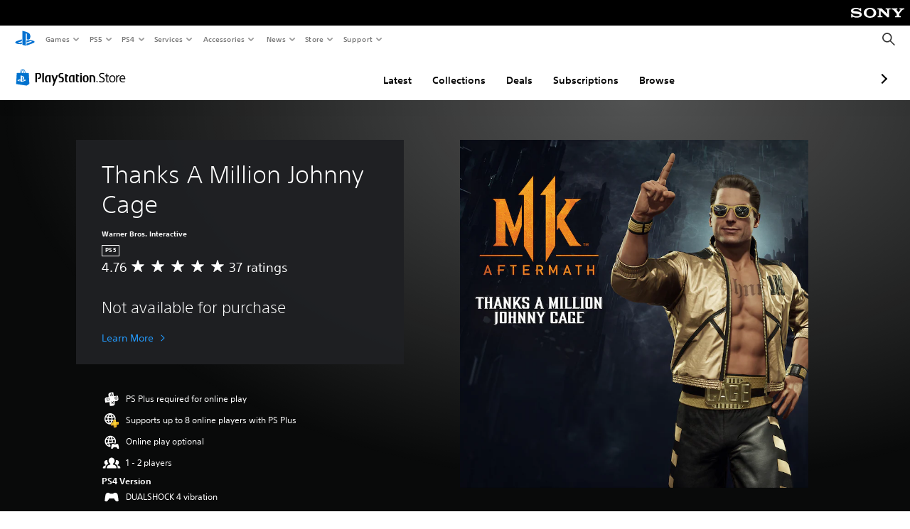

--- FILE ---
content_type: application/x-javascript
request_url: https://static.playstation.com/wca/v2/js/gameInfo.53fb86e9149c4f872654.js
body_size: 2881
content:
(window.pswCommerceAnywhere=window.pswCommerceAnywhere||[]).push([[15],{271:function(e,t,n){"use strict";n.r(t);var r=n(29),a=n(19),s=n.n(a),o=n(3),c=n.n(o),l=n(0),u=n(1),p=n.n(u),i=n(2),g=n.n(i),f=n(21),d=n.n(f),m=n(20),b=n.n(m),y=n(18),v=n.n(y),w=n(5),O=n(111),h=n(27),P=n.n(h),j=function(e,t){var n=!!e.ps4.length||!!t.ps4.length,r=!!e.ps5.length||!!t.ps5.length;return n&&!r||!n&&r},L=function(e,t){return P()(e.ps4).sort().toString()!==P()(e.ps5).sort().toString()||P()(t.ps4).sort().toString()!==P()(t.ps5).sort().toString()};function k(e){var t=function(){if("undefined"==typeof Reflect||!Reflect.construct)return!1;if(Reflect.construct.sham)return!1;if("function"==typeof Proxy)return!0;try{return Date.prototype.toString.call(Reflect.construct(Date,[],(function(){}))),!0}catch(e){return!1}}();return function(){var n,r=v()(e);if(t){var a=v()(this).constructor;n=Reflect.construct(r,arguments,a)}else n=r.apply(this,arguments);return b()(this,n)}}var D=function(e){d()(n,e);var t=k(n);function n(){return p()(this,n),t.apply(this,arguments)}return g()(n,[{key:"render",value:function(){var e=this.props,t=e.format,n=e.genres,r=e.platforms,a=e.publisherName,s=e.qa,o=e.releaseDate,c=e.releaseDateType,u=e.screenLanguages,p=e.screenLanguagesByPlatform,i=e.spokenLanguages,g=e.spokenLanguagesByPlatform,f=[{key:"msgid_platform",value:function(){return r},dataQa:"".concat(s,"#platform")},{key:"msgid_release",value:function(){return o&&t("date",o,Object(O.a)(c))},dataQa:"".concat(s,"#releaseDate")},{key:"msgid_publisher_no_colon",value:function(){return a},dataQa:"".concat(s,"#publisher")},{key:"msgid_genres",value:function(){return n&&l.g.createElement("span",{style:{textTransform:"capitalize"}},n)},dataQa:"".concat(s,"#genre")}];return!function(){var e=arguments.length>0&&void 0!==arguments[0]?arguments[0]:{ps4:[],ps5:[]},t=arguments.length>1&&void 0!==arguments[1]?arguments[1]:{ps4:[],ps5:[]};return!j(e,t)&&L(e,t)}(g,p)?(f.push({key:"msgid_voice",value:function(){return i},dataQa:"".concat(s,"#voice")}),f.push({key:"msgid_screen_languages",value:function(){return u},dataQa:"".concat(s,"#subtitles")})):(g.ps5.length&&f.push({key:"msgid_ps5_voice_colon",value:function(){return t("languages",g.ps5)},dataQa:"".concat(s,"#ps5Voice")}),p.ps5.length&&f.push({key:"msgid_ps5_screen_languages_colon",value:function(){return t("screenLanguages",p.ps5)},dataQa:"".concat(s,"#ps5Subtitles")}),g.ps4.length&&f.push({key:"msgid_ps4_voice_colon",value:function(){return t("languages",g.ps4)},dataQa:"".concat(s,"#ps4Voice")}),p.ps4.length&&f.push({key:"msgid_ps4_screen_languages_colon",value:function(){return t("screenLanguages",p.ps4)},dataQa:"".concat(s,"#ps4Subtitles")})),l.g.createElement("dl",{"data-qa":s,className:Object(w.b)("psw-l-grid","psw-fill-x","psw-m-y-0")},f.map((function(e){var n=e.key,r=e.value,a=e.dataQa,s=r();return s&&l.g.createElement(l.c,{key:n},l.g.createElement("dt",{className:Object(w.b)("psw-p-l-6","psw-p-l-0@tablet-s","psw-l-w-1/2","psw-l-w-1/6@tablet-s","psw-l-w-1/6@tablet-l","psw-l-w-1/24@laptop","psw-l-w-1/12@desktop","psw-l-w-1/12@max"),"data-qa":"".concat(a,"-key")},"".concat(t("string",n),":")),l.g.createElement("dd",{className:Object(w.b)("psw-p-r-6","psw-p-r-0@tablet-s","psw-t-bold","psw-l-w-1/2","psw-l-w-1/6@tablet-s","psw-l-w-1/6@tablet-l","psw-l-w-1/8@laptop","psw-l-w-1/6@desktop","psw-l-w-1/6@max"),"data-qa":"".concat(a,"-value")},s))})))}}]),n}(l.d);D.defaultProps={format:function(){return arguments.length<=1?void 0:arguments[1]},genres:"",platforms:"",publisherName:"",qa:"mfe-release-information",releaseDate:"",releaseDateType:"",screenLanguages:"",screenLanguagesByPlatform:{ps4:[],ps5:[]},spokenLanguages:"",spokenLanguagesByPlatform:{ps4:[],ps5:[]}};var I=D;function E(e){var t=function(){if("undefined"==typeof Reflect||!Reflect.construct)return!1;if(Reflect.construct.sham)return!1;if("function"==typeof Proxy)return!0;try{return Date.prototype.toString.call(Reflect.construct(Date,[],(function(){}))),!0}catch(e){return!1}}();return function(){var n,r=v()(e);if(t){var a=v()(this).constructor;n=Reflect.construct(r,arguments,a)}else n=r.apply(this,arguments);return b()(this,n)}}var _=function(e){d()(n,e);var t=E(n);function n(){return p()(this,n),t.apply(this,arguments)}return g()(n,[{key:"render",value:function(){var e,t=this.props,n=t.format,r=t.genres,a=t.legal,s=t.platforms,o=t.publisherName,c=t.qa,u=t.releaseDate,p=t.releaseDateType,i=t.sanitizeHtml,g=t.screenLanguages,f=t.screenLanguagesByPlatform,d=t.spokenLanguages,m=t.spokenLanguagesByPlatform,b=/<a(.*?)>/g;return l.g.createElement("div",{"data-qa":c,className:Object(w.b)("psw-c-bg-0","psw-t-secondary","psw-l-grid")},l.g.createElement("div",{className:Object(w.b)("psw-l-w-1/4","psw-l-w-1/6@tablet-s","psw-l-w-1/6@tablet-l","psw-l-exclude@below-tablet-s")}),l.g.createElement("div",{className:Object(w.b)("psw-l-w-1/1","psw-l-w-1/3@tablet-s","psw-l-w-1/3@tablet-l","psw-l-w-1/4@laptop","psw-l-w-1/4@desktop","psw-l-w-1/4@max")},l.g.createElement(I,{format:n,genres:r,platforms:s,publisherName:o,qa:"".concat(c,"#releaseInformation"),releaseDate:u,releaseDateType:p,screenLanguages:n("screenLanguages",g),screenLanguagesByPlatform:f,spokenLanguages:n("languages",d),spokenLanguagesByPlatform:m})),a&&l.g.createElement(l.g.Fragment,null,l.g.createElement("div",{className:Object(w.b)("psw-m-t-7","psw-l-exclude@tablet-s")}),l.g.createElement("div",{className:Object(w.b)("psw-l-w-1/24","psw-l-exclude@below-desktop")}),l.g.createElement("div",{"data-qa":"".concat(c,"#legalText"),className:Object(w.b)("psw-t-preserve","psw-l-w-1/1","psw-l-w-1/3@tablet-s","psw-l-w-1/3@tablet-l","psw-l-w-5/24@laptop","psw-l-w-5/24@desktop","psw-l-w-5/24@max","psw-p-x-6","psw-p-x-0@tablet-s"),dangerouslySetInnerHTML:{__html:i((e=a,null==e?void 0:e.replace(b,(function(e){if(e.startsWith("<a")){var t=Object(w.b)("psw-t-size-3","psw-link","psw-c-t-accent","psw-c-t-interactive-1");return"<a class=".concat(t," ").concat(e.slice(3))}return e}))))}})))}}]),n}(l.d);_.defaultProps={format:function(){return arguments.length<=1?void 0:arguments[1]},genres:"",legal:"",platforms:"",publisherName:"",qa:"gameInfo",releaseDate:"",releaseDateType:"",sanitizeHtml:function(e){return e},screenLanguages:[],screenLanguagesByPlatform:{ps4:[],ps5:[]},spokenLanguages:[],spokenLanguagesByPlatform:{ps4:[],ps5:[]}};var R=_,S=n(35),N=n(9),q=n.n(N),x=n(8);function B(){var e=q()(["\n  fragment ProductInfo on Product {\n    id\n    localizedGenres {\n      value\n    }\n    publisherName\n    releaseDate\n    spokenLanguages\n    spokenLanguagesByPlatform {\n      platform\n      spokenLanguages\n    }\n    screenLanguages\n    screenLanguagesByPlatform {\n      platform\n      screenLanguages\n    }\n    platforms\n    descriptions {\n      type\n      subType\n      value\n    }\n    type\n  }\n"]);return B=function(){return e},e}var Q=Object(x.gql)(B());function T(e,t){var n=Object.keys(e);if(Object.getOwnPropertySymbols){var r=Object.getOwnPropertySymbols(e);t&&(r=r.filter((function(t){return Object.getOwnPropertyDescriptor(e,t).enumerable}))),n.push.apply(n,r)}return n}function z(e){for(var t=1;t<arguments.length;t++){var n=null!=arguments[t]?arguments[t]:{};t%2?T(Object(n),!0).forEach((function(t){c()(e,t,n[t])})):Object.getOwnPropertyDescriptors?Object.defineProperties(e,Object.getOwnPropertyDescriptors(n)):T(Object(n)).forEach((function(t){Object.defineProperty(e,t,Object.getOwnPropertyDescriptor(n,t))}))}return e}function C(){var e=q()(["query conceptRetrieveForGameInfo($conceptId: String!) {\n  conceptRetrieve(conceptId: $conceptId) {\n    id\n    invariantName\n    localizedGenres {\n      value\n    }\n    publisherName\n    releaseDate {\n      type\n      value\n    }\n    descriptions {\n      type\n      subType\n      value\n    }\n    defaultProduct {\n      ...ProductInfo\n    }\n  }\n}\n\n","\n"]);return C=function(){return e},e}var G=Object(x.gql)(C(),Q),H=function(e){var t=e.conceptId;return z(z({},e.options),{},{query:G,variables:{conceptId:t}})};function $(e,t){var n=Object.keys(e);if(Object.getOwnPropertySymbols){var r=Object.getOwnPropertySymbols(e);t&&(r=r.filter((function(t){return Object.getOwnPropertyDescriptor(e,t).enumerable}))),n.push.apply(n,r)}return n}function A(e){for(var t=1;t<arguments.length;t++){var n=null!=arguments[t]?arguments[t]:{};t%2?$(Object(n),!0).forEach((function(t){c()(e,t,n[t])})):Object.getOwnPropertyDescriptors?Object.defineProperties(e,Object.getOwnPropertyDescriptors(n)):$(Object(n)).forEach((function(t){Object.defineProperty(e,t,Object.getOwnPropertyDescriptor(n,t))}))}return e}function F(){var e=q()(["query productRetrieveForGameInfo($productId: String!) {\n  productRetrieve(productId: $productId) {\n    ...ProductInfo\n  }\n}\n","\n"]);return F=function(){return e},e}var U=Object(x.gql)(F(),Q),V=function(e){var t=e.productId;return A(A({},e.options),{},{query:U,variables:{productId:t}})},M=function(e){var t,n,r,a,s=e.data,o=s.conceptRetrieve?Object(S.a)(s,"conceptRetrieve.defaultProduct")||s.conceptRetrieve:s.productRetrieve,c=o||{},l=c.descriptions,u=c.localizedGenres,p=c.platforms,i=c.publisherName,g=c.releaseDate,f=c.screenLanguages,d=c.screenLanguagesByPlatform,m=c.spokenLanguages,b=c.spokenLanguagesByPlatform;return{genres:(u||[]).map((function(e){return e.value})).join(", "),isEmpty:!o,legal:(l||[]).filter((function(e){return"LEGAL"===e.type&&"PUBLISHER"!==e.subType})).map((function(e){return e.value.replace(/^\s*(\s*<br\s*\/?>\s*)+\s*/,"").replace(/\s*(\s*<br\s*\/?>\s*)+\s*$/,"")})).join("<br><br>"),platforms:(p||[]).map((function(e){return e.toUpperCase()})).join(", "),publisherName:i,releaseDate:"string"==typeof g?g:Object(S.a)(g,"value"),releaseDateType:Object(S.a)(g,"type"),spokenLanguages:m||[],spokenLanguagesByPlatform:{ps4:(null==b||null===(t=b.find((function(e){return"PS4"===e.platform})))||void 0===t?void 0:t.spokenLanguages)||[],ps5:(null==b||null===(n=b.find((function(e){return"PS5"===e.platform})))||void 0===n?void 0:n.spokenLanguages)||[]},screenLanguages:f||[],screenLanguagesByPlatform:{ps4:(null==d||null===(r=d.find((function(e){return"PS4"===e.platform})))||void 0===r?void 0:r.screenLanguages)||[],ps5:(null==d||null===(a=d.find((function(e){return"PS5"===e.platform})))||void 0===a?void 0:a.screenLanguages)||[]}}},W=function(e){return e.conceptId?H(e):V(e)},J=function(e){var t=e.apolloClient,n=e.context,r=n.conceptId,a=n.productId;return{fetch:function(){var e=arguments.length>0&&void 0!==arguments[0]?arguments[0]:{},n=e.options;return t.query(W({conceptId:r,productId:a,options:n})).then(M)},get:function(e){var n;try{n=t.readQuery(W({conceptId:r,productId:a}),!0)}catch(e){return console.log("ERROR",e),null}var s=M({data:n});return e?Object(S.a)(s,e):s}}},K=function(e){var t=e.app,n=e.context,r=void 0===n?{}:n;return{info:J({apolloClient:t.apolloClient,context:r})}};function X(e,t){var n=Object.keys(e);if(Object.getOwnPropertySymbols){var r=Object.getOwnPropertySymbols(e);t&&(r=r.filter((function(t){return Object.getOwnPropertyDescriptor(e,t).enumerable}))),n.push.apply(n,r)}return n}function Y(e){for(var t=1;t<arguments.length;t++){var n=null!=arguments[t]?arguments[t]:{};t%2?X(Object(n),!0).forEach((function(t){c()(e,t,n[t])})):Object.getOwnPropertyDescriptors?Object.defineProperties(e,Object.getOwnPropertyDescriptors(n)):X(Object(n)).forEach((function(t){Object.defineProperty(e,t,Object.getOwnPropertyDescriptor(n,t))}))}return e}Object(r.default)("gameInfo",(function(e){var t=e.app,n=e.render,r=e.args,a=e.overrides;return{name:"gameInfo",core:K({app:t,context:r}),getInitialProps:function(){return this.core.info.fetch(r)},isEmpty:function(){return this.core.info.get("isEmpty")},render:function(e){var o=Y(Y(Y({},r),a),e);return n(l.g.createElement(R,s()({sanitizeHtml:t.sanitizeHtml,format:t.i18n.format},o)))}}}))}},[[271,2,1,4,3,5,0]]]);

--- FILE ---
content_type: application/x-javascript
request_url: https://static.playstation.com/wca/v2/js/contentRating.6fe4709f245887f1ff59.js
body_size: 3115
content:
(window.pswCommerceAnywhere=window.pswCommerceAnywhere||[]).push([[10],{270:function(t,e,n){"use strict";n.r(e);var r=n(29),c=n(19),i=n.n(c),a=n(3),o=n.n(a),s=n(0),u=n(1),p=n.n(u),l=n(2),f=n.n(l),d=n(21),g=n.n(d),m=n(20),w=n.n(m),v=n(18),y=n.n(v),b=n(87),h=n(5),O=n(93),j=n(41);function E(t){var e=function(){if("undefined"==typeof Reflect||!Reflect.construct)return!1;if(Reflect.construct.sham)return!1;if("function"==typeof Proxy)return!0;try{return Date.prototype.toString.call(Reflect.construct(Date,[],(function(){}))),!0}catch(t){return!1}}();return function(){var n,r=y()(t);if(e){var c=y()(this).constructor;n=Reflect.construct(r,arguments,c)}else n=r.apply(this,arguments);return w()(this,n)}}var R=function(t){g()(n,t);var e=E(n);function n(){return p()(this,n),e.apply(this,arguments)}return f()(n,[{key:"render",value:function(){var t=this.props,e=t.qa,n=t.interactiveElements,r=t.imageDescriptors,c=t.textDescriptor,i=!!r.length,a=c||n,o=c&&n,u=a&&i,p=!!a;return s.g.createElement("div",null,i&&s.g.createElement("div",{className:"psw-l-line-left-top psw-m-sub-1 psw-l-line-wrap"},r.map((function(t,n){var r=t.url,c=t.description;return s.g.createElement(O.a,{qa:"".concat(e,"#imageDescriptor").concat(n),className:"psw-l-w-icon-4 psw-m-1",key:c,fit:"fill",src:r,alt:c,aspectRatio:"1:1"})}))),p&&s.g.createElement("div",null,u&&s.g.createElement("hr",{className:"psw-m-t-4 psw-m-b-3 psw-b-b-divider",role:"presentation"}),s.g.createElement("span",{"data-qa":"".concat(e,"#textDescriptors")},o?c.concat(", ").concat(n):a)))}}]),n}(s.d);R.defaultProps={qa:"mfe-content-rating",imageDescriptors:[],textDescriptor:"",interactiveElements:""};var P=R;function D(t){var e=function(){if("undefined"==typeof Reflect||!Reflect.construct)return!1;if(Reflect.construct.sham)return!1;if("function"==typeof Proxy)return!0;try{return Date.prototype.toString.call(Reflect.construct(Date,[],(function(){}))),!0}catch(t){return!1}}();return function(){var n,r=y()(t);if(e){var c=y()(this).constructor;n=Reflect.construct(r,arguments,c)}else n=r.apply(this,arguments);return w()(this,n)}}var I=function(t){var e=t.textDescriptor,n=t.interactiveElements;return t.imageDescriptors.length?"".concat("psw-l-line-left","-top"):e.length<48&&n.length<48?"psw-l-line-left":"".concat("psw-l-line-left","-top")},C=function(t){g()(n,t);var e=D(n);function n(){return p()(this,n),e.apply(this,arguments)}return f()(n,[{key:"render",value:function(){var t=this.props,e=t.qa,n=t.authority,r=t.name,c=t.aboutLinkHref,a=t.description,o=t.imageSrc,u=t.interactiveElements,p=t.imageDescriptors,l=t.textDescriptor,f=t.productId,d=t.conceptId,g=!!p.length,m=l||u,w=l&&u,v=function(t){return(t||"").split("/").slice(-1)[0]||""}(o);return s.g.createElement("div",{className:"psw-c-bg-0 psw-t-subtitle","data-qa":e},s.g.createElement("div",{className:I({textDescriptor:l,imageDescriptors:p,interactiveElements:u})},s.g.createElement(b.a,{href:c,variant:"content",target:"_blank",className:Object(h.b)("psw-m-r-5","dtm-track","psw-ally-indicator"),qa:"".concat(e,"#aboutLinkHref"),dataTrack:Object(j.c)({eventName:"select game rating",moduleName:"game rating",assetName:v,label:r,position:"1",linkUrl:c,elementType:"image",userActionFlag:!0}),dataTrackClick:"contentRating:learnMore",dataTelemetryMeta:JSON.stringify({ratingName:r,productId:f,conceptId:d})},o&&s.g.createElement(O.a,i()({qa:"".concat(e,"#ratingImage"),src:o,alt:a,fit:"fill",className:Object(h.b)("psw-l-w-icon-4","psw-media-interactive")},function(t){var e=t.authority,n=t.assetName;switch(e){case"ESRB":return function(t){return t.includes("-")}(n)?{width:96,aspectRatio:"3:2"}:{aspectRatio:"2:3"};case"OFLCNZ":return{height:52};case"NMC":return{height:54};case"SKOREA":case"PEGI":case"CERO":return{aspectRatio:"5:6"};case"Generic":case"CADPA":return{aspectRatio:"4:5"};default:return{aspectRatio:"1:1"}}}({authority:n,assetName:v})),s.g.createElement("div",{"data-qa":"".concat(e,"#description"),className:"psw-border-s psw-fill"},a)),!o&&s.g.createElement("span",{"data-qa":"".concat(e,"#description")},a)),function(t){return/^(PEGI)$/i.test(t)}(n)?s.g.createElement(P,this.props):s.g.createElement(s.g.Fragment,null,g&&s.g.createElement("div",{className:"psw-l-line-left-top psw-m-sub-1 psw-l-line-wrap"},p.map((function(t,n){var r=t.url,c=t.description;return s.g.createElement(O.a,{qa:"".concat(e,"#imageDescriptor").concat(n),className:"psw-l-w-icon-4 psw-m-1",key:c,fit:"fill",src:r,alt:c,aspectRatio:"1:1"})}))),m&&s.g.createElement("div",{className:"psw-l-switcher psw-with-dividers"},l&&s.g.createElement("span",{"data-qa":"".concat(e,"#textDescriptors")},l),w&&s.g.createElement(s.g.Fragment,null,s.g.createElement("hr",{className:"psw-m-0 psw-m-x-5 psw-b-r-divider"}),s.g.createElement("div",{className:"psw-m-t-4 psw-m-b-3 psw-b-b-divider psw-c-b-support"})),u&&s.g.createElement("span",{"data-qa":"".concat(e,"#interactiveElements")},u)))))}}]),n}(s.d);C.defaultProps={qa:"mfe-content-rating",description:"",name:"",imageDescriptors:[],imageSrc:null,textDescriptor:"",interactiveElements:"",aboutLinkHref:null,authority:null,productId:"",conceptId:""};var N=C,k=n(9),q=n.n(k),S=n(8);function $(){var t=q()(["\nfragment contentRating on Product {\n  contentRating {\n    authority\n    description\n    name\n    url\n    interactiveElements {\n      description\n      name\n    }\n    descriptors {\n      description\n      name\n      url\n    }\n  }\n}\n"]);return $=function(){return t},t}var x=Object(S.gql)($());function A(t,e){var n=Object.keys(t);if(Object.getOwnPropertySymbols){var r=Object.getOwnPropertySymbols(t);e&&(r=r.filter((function(e){return Object.getOwnPropertyDescriptor(t,e).enumerable}))),n.push.apply(n,r)}return n}function F(t){for(var e=1;e<arguments.length;e++){var n=null!=arguments[e]?arguments[e]:{};e%2?A(Object(n),!0).forEach((function(e){o()(t,e,n[e])})):Object.getOwnPropertyDescriptors?Object.defineProperties(t,Object.getOwnPropertyDescriptors(n)):A(Object(n)).forEach((function(e){Object.defineProperty(t,e,Object.getOwnPropertyDescriptor(n,e))}))}return t}function G(){var t=q()(["query conceptRetrieveForContentRating($conceptId: String!) {\n  conceptRetrieve(conceptId: $conceptId) {\n    id\n    contentRating {\n      authority\n      description\n      name\n      url\n      interactiveElements {\n        description\n        name\n      }\n      descriptors {\n        description\n        name\n        url\n      }\n    }\n    defaultProduct {\n      id\n      ...contentRating\n    }\n  }\n}\n","\n"]);return G=function(){return t},t}var L=Object(S.gql)(G(),x),M=function(t){var e=t.conceptId;return F(F({},t.options),{},{query:L,variables:{conceptId:e}})};function B(t,e){var n=Object.keys(t);if(Object.getOwnPropertySymbols){var r=Object.getOwnPropertySymbols(t);e&&(r=r.filter((function(e){return Object.getOwnPropertyDescriptor(t,e).enumerable}))),n.push.apply(n,r)}return n}function H(t){for(var e=1;e<arguments.length;e++){var n=null!=arguments[e]?arguments[e]:{};e%2?B(Object(n),!0).forEach((function(e){o()(t,e,n[e])})):Object.getOwnPropertyDescriptors?Object.defineProperties(t,Object.getOwnPropertyDescriptors(n)):B(Object(n)).forEach((function(e){Object.defineProperty(t,e,Object.getOwnPropertyDescriptor(n,e))}))}return t}function T(){var t=q()(["query productRetrieveForContentRating($productId: String!) {\n  productRetrieve(productId: $productId) {\n    id\n    ...contentRating\n  }\n}\n","\n"]);return T=function(){return t},t}var K=Object(S.gql)(T(),x),z=function(t){var e=t.productId;return H(H({},t.options),{},{query:K,variables:{productId:e}})},U=n(35),Z=function(t){var e=arguments.length>1&&void 0!==arguments[1]?arguments[1]:{},n=(null==e?void 0:e.language)||"";return/^ESRB$/i.test(t)?/^fr$/i.test(n)?"https://www.esrb.org/ratings-guide/fr/":/^es$/i.test(n)?"https://www.esrb.org/ratings-guide/es/":"https://www.esrb.org/ratings-guide":/^Generic$/i.test(t)?/^ja$/i.test(n)?"https://www.playstation.com/ja-jp/legal/ratings/#iarc-rating":"":/^PEGI$/i.test(t)?"https://pegi.info/what-do-the-labels-mean":/^CERO$/i.test(t)?"https://www.playstation.com/ja-jp/legal/ratings/":/^USK$/i.test(t)?"https://usk.de/en/the-usk/faqs/age-categories/":/^SKOREA$/i.test(t)||/^GRAC$/i.test(t)?"https://www.grac.or.kr/":/^ClassInd$/i.test(t)?"https://www.justica.gov.br/seus-direitos/classificacao":/^ACB$/i.test(t)?"https://www.classification.gov.au/classification-ratings/what-do-ratings-mean":/^NMC$/i.test(t)?"https://u.ae/en/media/media-in-the-uae/media-regulation":/^OFLCNZ$/i.test(t)?"https://www.classificationoffice.govt.nz/find-ratings":/^FPB$/i.test(t)?"https://www.fpb.org.za/ratings/":""},J=function(t){var e,n=t.data,r=t.cultureCode;if(!n)return{imageDescriptors:[]};var c=(null==n?void 0:n.productRetrieve)||(null==n||null===(e=n.conceptRetrieve)||void 0===e?void 0:e.defaultProduct)||(null==n?void 0:n.conceptRetrieve)||{},i=Object(U.a)(c,"contentRating")||{},a=i.authority,o=i.description,s=i.descriptors,u=void 0===s?[]:s,p=i.interactiveElements,l=void 0===p?[]:p,f=i.name,d=i.url;return{aboutLinkHref:Z(a,r),authority:a,description:o,imageDescriptors:u.filter((function(t){return!!t.url})),imageSrc:d,interactiveElements:l.map((function(t){return t.description})).join(", "),name:f,textDescriptor:"PEGI"===a?u.filter((function(t){return t.description})).map((function(t){return t.description})).join(", "):u.filter((function(t){return t.description&&!t.url})).map((function(t){return t.description})).join(", ")}};function Q(t,e){var n=Object.keys(t);if(Object.getOwnPropertySymbols){var r=Object.getOwnPropertySymbols(t);e&&(r=r.filter((function(e){return Object.getOwnPropertyDescriptor(t,e).enumerable}))),n.push.apply(n,r)}return n}function _(t){for(var e=1;e<arguments.length;e++){var n=null!=arguments[e]?arguments[e]:{};e%2?Q(Object(n),!0).forEach((function(e){o()(t,e,n[e])})):Object.getOwnPropertyDescriptors?Object.defineProperties(t,Object.getOwnPropertyDescriptors(n)):Q(Object(n)).forEach((function(e){Object.defineProperty(t,e,Object.getOwnPropertyDescriptor(n,e))}))}return t}var V=function(t){var e=t.apolloClient,n=t.context,r=t.i18n,c=n.conceptId,i=n.productId,a=c?M:z;return{fetch:function(){var t=arguments.length>0&&void 0!==arguments[0]?arguments[0]:{},n=t.options;return e.query(a({conceptId:c,productId:i,options:n})).then((function(t){return J(_(_({},t),{},{cultureCode:r.getCultureCode()}))}))},get:function(){var t;try{t=e.readQuery(a({conceptId:c,productId:i}),!0)}catch(t){return console.log("ERROR",t),null}return J({data:t,cultureCode:r.getCultureCode()})}}},W=function(t){var e=t.app,n=t.context,r=void 0===n?{}:n;return{contentRating:V({apolloClient:e.apolloClient,context:r,i18n:e.i18n})}};function X(t,e){var n=Object.keys(t);if(Object.getOwnPropertySymbols){var r=Object.getOwnPropertySymbols(t);e&&(r=r.filter((function(e){return Object.getOwnPropertyDescriptor(t,e).enumerable}))),n.push.apply(n,r)}return n}function Y(t){for(var e=1;e<arguments.length;e++){var n=null!=arguments[e]?arguments[e]:{};e%2?X(Object(n),!0).forEach((function(e){o()(t,e,n[e])})):Object.getOwnPropertyDescriptors?Object.defineProperties(t,Object.getOwnPropertyDescriptors(n)):X(Object(n)).forEach((function(e){Object.defineProperty(t,e,Object.getOwnPropertyDescriptor(n,e))}))}return t}Object(r.default)("contentRating",(function(t){var e=t.app,n=t.render,r=t.args,c=t.overrides;return{name:"contentRating",core:W({app:e,context:r}),init:function(){!function(t){!function(t){t.telemetry.addSpec("contentRating",{"click:learnMore":{make:function(t){return{type:"Interaction",payload:{interactCta:t.ratingName,interactAction:"click game rating"},utData:{catalogInfo:{productId:t.productId,conceptId:t.conceptId}}}}}})}({telemetry:t.telemetry})}({telemetry:e.telemetry})},getInitialProps:function(){return this.core.contentRating.fetch(r)},isEmpty:function(){return!(this.core.contentRating.get()||{}).authority},render:function(t){var a=Y(Y(Y({},r),c),t);return n(s.g.createElement(N,i()({format:e.i18n.format},a)))}}}))}},[[270,2,1,4,3,5,0]]]);

--- FILE ---
content_type: image/svg+xml
request_url: https://www.esrb.org/wp-content/uploads/2019/08/privacy_certified_globe_registered.svg
body_size: 4967
content:
<?xml version="1.0" encoding="UTF-8"?> <svg xmlns="http://www.w3.org/2000/svg" id="Layer_1" data-name="Layer 1" viewBox="0 0 114.03 154.33"><defs><style>.cls-1{fill:#fff;}.cls-2{fill:#231f20;}.cls-3{fill:#085ea9;}.cls-4{fill:#151011;}</style></defs><title>privacy_certified_globe_registered</title><path class="cls-1" d="M127.75,8.27h-114V162.6h114V8.27Z" transform="translate(-13.71 -8.27)"></path><polyline class="cls-2" points="112.38 1.66 112.38 152.67 1.66 152.67 1.66 1.66 112.38 1.66"></polyline><rect class="cls-1" x="7.67" y="7.31" width="98.75" height="23.03"></rect><rect class="cls-1" x="7.85" y="36.03" width="98.57" height="89.82"></rect><path class="cls-2" d="M27.17,20c2.18,0,3.11.59,3.11,2.57v3c0,1.88-.89,2.59-3,2.59h-.51v6.12H25.06V20Zm-.35,6.71h.31c1.07,0,1.29-.42,1.29-1.71v-1.9c0-1.28-.22-1.68-1.29-1.68h-.31Z" transform="translate(-13.71 -8.27)"></path><path class="cls-2" d="M33.67,20c2.1,0,3,.55,3,2.37v2.3c0,1.44-.52,2.07-2,2.23,1.58.12,2.05.77,2.05,2.38v5H34.83v-5c0-1.27-.17-1.62-1.46-1.62H33v6.61H31.19V20ZM33,26.2h.38c1.19,0,1.44-.37,1.44-1.62V23c0-1.24-.25-1.62-1.44-1.62H33Z" transform="translate(-13.71 -8.27)"></path><path class="cls-2" d="M40.06,20V34.24H38.18V20Z" transform="translate(-13.71 -8.27)"></path><path class="cls-2" d="M42.59,20l1.33,12h.14L45.3,20h1.63L45.11,34.24H42.75L40.77,20Z" transform="translate(-13.71 -8.27)"></path><path class="cls-2" d="M51.58,20l2.16,14.25H51.88l-.46-3.63H49.05l-.54,3.63H46.77L49.09,20Zm-2.34,9.18h2l-.89-7.64h-.08Z" transform="translate(-13.71 -8.27)"></path><path class="cls-2" d="M59.75,23.91H57.91v-1c0-1.14-.15-1.72-.77-1.72-.81,0-.91.62-.91,2V31c0,1.37.08,2,.87,2s.81-.51.81-1.64V30.08h1.86v1.31c0,2.23-.61,3.09-2.71,3.09s-2.69-1.15-2.69-3.83V23.57c0-2.69.56-3.8,2.73-3.8s2.65.85,2.65,3.07Z" transform="translate(-13.71 -8.27)"></path><path class="cls-2" d="M61.63,20,62.9,26.3H63L64.19,20h1.74l-2.2,8.31v5.94H61.89V28.3L59.75,20Z" transform="translate(-13.71 -8.27)"></path><path class="cls-2" d="M74.66,23.91H72.82v-1c0-1.14-.16-1.72-.77-1.72-.82,0-.91.62-.91,2V31c0,1.37.07,2,.87,2,.63,0,.81-.51.81-1.64V30.08h1.86v1.31c0,2.23-.61,3.09-2.71,3.09s-2.7-1.15-2.7-3.83V23.57c0-2.69.56-3.8,2.74-3.8s2.65.85,2.65,3.07Z" transform="translate(-13.71 -8.27)"></path><path class="cls-2" d="M80,20v1.5H77.55V26h2.3v1.51h-2.3v5.18H80.1v1.51H75.71V20Z" transform="translate(-13.71 -8.27)"></path><path class="cls-2" d="M83.71,20c2.09,0,3,.55,3,2.37v2.3c0,1.44-.52,2.07-2,2.23,1.58.12,2,.77,2,2.38v5H84.87v-5c0-1.27-.17-1.62-1.46-1.62H83v6.61H81.23V20ZM83,26.2h.38c1.19,0,1.44-.37,1.44-1.62V23c0-1.24-.25-1.62-1.44-1.62H83Z" transform="translate(-13.71 -8.27)"></path><path class="cls-2" d="M92.65,20v1.5H90.93V34.24H89.07V21.49H87.35V20Z" transform="translate(-13.71 -8.27)"></path><path class="cls-2" d="M95.25,20V34.24H93.37V20Z" transform="translate(-13.71 -8.27)"></path><path class="cls-2" d="M101.05,20v1.5H98.63v4.65h2.28v1.51H98.63v6.59H96.79V20Z" transform="translate(-13.71 -8.27)"></path><path class="cls-2" d="M103.86,20V34.24H102V20Z" transform="translate(-13.71 -8.27)"></path><path class="cls-2" d="M109.66,20v1.5h-2.42V26h2.3v1.51h-2.3v5.18h2.55v1.51H105.4V20Z" transform="translate(-13.71 -8.27)"></path><path class="cls-2" d="M112.86,20c3,0,3.62.81,3.62,4v6.34c0,3.13-.63,4-3.62,4h-1.94V20Zm-.1,12.78h.38c1.23,0,1.48-.34,1.48-1.56V23c0-1.22-.27-1.56-1.48-1.56h-.38Z" transform="translate(-13.71 -8.27)"></path><polygon class="cls-1" points="7.96 145.46 7.96 131.95 27.82 131.95 27.82 135.11 15.94 135.11 15.94 137.04 25.99 137.04 25.99 140.19 15.94 140.19 15.94 142.3 28.28 142.3 28.28 145.46 7.96 145.46"></polygon><path class="cls-1" d="M58.86,144.15a1.52,1.52,0,0,0-1.15-.91,7.35,7.35,0,0,0-2.06-.25c-1.76,0-2.54.28-2.54.78,0,2,14,.75,14,5.66,0,3.13-4.7,4.66-11.39,4.66-6.42,0-10.61-2.08-10.78-4.53h7.64a1.87,1.87,0,0,0,1.32,1.07,7.07,7.07,0,0,0,2.27.34c2,0,3.32-.35,3.32-1,0-2-14-.64-14-5.79,0-2.87,4.47-4.31,10.55-4.31,6.76,0,9.84,1.92,10.42,4.27Z" transform="translate(-13.71 -8.27)"></path><path class="cls-1" d="M79.05,146.07h3.14c2.46,0,3.79-.35,3.79-1.28s-1.35-1.41-3.21-1.41H79.05Zm0,3v4.71h-8V140.22h11.5c8.1,0,10.77,1.24,10.77,3.86,0,1.56-1.24,2.86-4.08,3.31,2.56.52,4.12.84,4.12,3.56,0,1.76-.1,2.36.84,2.36v.42H86.14a5.38,5.38,0,0,1-.4-2.37c0-1.77-.54-2.34-4.26-2.34Z" transform="translate(-13.71 -8.27)"></path><path class="cls-1" d="M106.22,143.38v2.26h3.32c1.59,0,2.75-.41,2.75-1.18,0-1.06-1.58-1.08-3.25-1.08Zm0,4.71v2.48h3.48c2,0,3.46-.22,3.46-1.23,0-1.18-1.85-1.25-4.41-1.25Zm-8,5.64V140.22h11.63c5.49,0,9.84.73,9.84,3.41,0,1.39-1.63,2.4-3.18,2.93,2.64.38,4,1.64,4,3.09,0,3-4.15,4.08-10.48,4.08Z" transform="translate(-13.71 -8.27)"></path><path class="cls-1" d="M32.69,74.15a6,6,0,0,0-3.16,5.62c.14,2.7,1.76,4.26,4.1,5.39-1.34,2.16-1.92,4.33-.73,6.65S36.25,95,38.76,95c0,.7,0,1.22,0,1.74a5.7,5.7,0,0,0,7.63,5.59c1.09-.37,1.42-.1,1.77.91a5.73,5.73,0,0,0,9.4,2.32c.31-.29.64-.55,1-.86,1.61,2.07,3.55,3.11,6.13,2.69s3.94-2.33,4.87-4.64c2.34,1.21,4.56,1.44,6.73,0s2.67-3.66,2.51-6.18c2.54,0,4.72-.51,6.12-2.72s1-4.5-.18-6.78c2.41-.94,4.11-2.35,4.5-5s-.86-4.52-2.85-6a3.07,3.07,0,0,1,.33-.49,5.89,5.89,0,0,0-2.64-10.11c-.8-.17-.69-.59-.6-1.24a9.62,9.62,0,0,0,.19-3.41c-.62-3-3-4.53-6.4-4.3-.94.06-1.31-.09-1.41-1.15A5.44,5.44,0,0,0,70,50.27a21.65,21.65,0,0,0-4.12,1.13c-1-1.94-2.6-3.53-5.25-3.63s-4.42,1.31-5.77,3.57c-2-1.68-4.14-2.38-6.56-1.43s-3.45,3-3.77,5.57l-.84-.16c-5.21-1.08-8.4,3.34-7.12,7.34.23.72-.1.94-.8,1.1-3.46.83-5.3,3.45-4.65,6.81A18.4,18.4,0,0,0,32.69,74.15Z" transform="translate(-13.71 -8.27)"></path><path class="cls-1" d="M92.13,80.78a1.59,1.59,0,0,0-.13.39A8.78,8.78,0,0,1,88.7,88a1.77,1.77,0,0,0-.32,1.38,8.47,8.47,0,0,1-6,9.48,6.24,6.24,0,0,0-1.06.6,5.21,5.21,0,0,0,1,.93q9.4,5.07,18.85,10.09c.32.17.67.31,1,.46,0-3.89,0-7.65,0-11.41a2,2,0,0,1,.76-1.41c1.39-1,2.87-1.9,4.31-2.84l5.39-3.51Z" transform="translate(-13.71 -8.27)"></path><path class="cls-1" d="M68.43,131.35c.35-.42.61-.7.86-1,2.12-2.65,4.23-5.33,6.39-8a1.83,1.83,0,0,1,1.25-.66c1.47.08,2.94.31,4.41.48l7.35.82-8.45-20.51c-2.72,3.21-4.61,4-8.62,3.81a2,2,0,0,0-1.34.66,8.1,8.1,0,0,1-6.71,3.13,29.33,29.33,0,0,1-4.2-.77C62.38,116.64,65.37,123.92,68.43,131.35Z" transform="translate(-13.71 -8.27)"></path><path class="cls-1" d="M112.39,122.74a4.49,4.49,0,0,0-4.56,4.57,4.55,4.55,0,0,0,4.55,4.49,4.49,4.49,0,0,0,4.53-4.6A4.42,4.42,0,0,0,112.39,122.74Z" transform="translate(-13.71 -8.27)"></path><path class="cls-3" d="M32.69,74.15a18.4,18.4,0,0,1-1.59-3.58c-.65-3.36,1.19-6,4.65-6.81.7-.16,1-.38.8-1.1-1.28-4,1.91-8.42,7.12-7.34l.84.16c.32-2.53,1.3-4.6,3.77-5.57s4.54-.25,6.56,1.43c1.35-2.26,3.09-3.67,5.77-3.57s4.2,1.69,5.25,3.63A21.65,21.65,0,0,1,70,50.27a5.44,5.44,0,0,1,5.89,5.08c.1,1.06.47,1.21,1.41,1.15,3.36-.23,5.78,1.34,6.4,4.3a9.62,9.62,0,0,1-.19,3.41c-.09.65-.2,1.07.6,1.24a5.89,5.89,0,0,1,2.64,10.11,3.07,3.07,0,0,0-.33.49c2,1.53,3.24,3.41,2.85,6s-2.09,4-4.5,5c1.18,2.28,1.61,4.53.18,6.78s-3.58,2.76-6.12,2.72c.16,2.52-.33,4.72-2.51,6.18s-4.39,1.22-6.73,0c-.93,2.31-2.23,4.21-4.87,4.64s-4.52-.62-6.13-2.69c-.38.31-.71.57-1,.86a5.73,5.73,0,0,1-9.4-2.32c-.35-1-.68-1.28-1.77-.91a5.7,5.7,0,0,1-7.63-5.59c0-.52,0-1,0-1.74-2.51,0-4.64-.83-5.86-3.19s-.61-4.49.73-6.65c-2.34-1.13-4-2.69-4.1-5.39A6,6,0,0,1,32.69,74.15Zm27,28.63a25.06,25.06,0,1,0-25-25.27A25.14,25.14,0,0,0,59.68,102.78Z" transform="translate(-13.71 -8.27)"></path><path class="cls-3" d="M92.13,80.78l20.51,11-5.39,3.51c-1.44.94-2.92,1.82-4.31,2.84a2,2,0,0,0-.76,1.41c-.06,3.76,0,7.52,0,11.41-.33-.15-.68-.29-1-.46q-9.44-5-18.85-10.09a5.21,5.21,0,0,1-1-.93,6.24,6.24,0,0,1,1.06-.6,8.47,8.47,0,0,0,6-9.48A1.77,1.77,0,0,1,88.7,88a8.78,8.78,0,0,0,3.3-6.8A1.59,1.59,0,0,1,92.13,80.78Z" transform="translate(-13.71 -8.27)"></path><path class="cls-3" d="M68.43,131.35c-3.06-7.43-6.05-14.71-9.06-22a29.33,29.33,0,0,0,4.2.77A8.1,8.1,0,0,0,70.28,107a2,2,0,0,1,1.34-.66c4,.18,5.9-.6,8.62-3.81L88.69,123l-7.35-.82c-1.47-.17-2.94-.4-4.41-.48a1.83,1.83,0,0,0-1.25.66c-2.16,2.63-4.27,5.31-6.39,8C69,130.65,68.78,130.93,68.43,131.35Z" transform="translate(-13.71 -8.27)"></path><path class="cls-1" d="M59.68,102.78a25.06,25.06,0,1,1,25.21-25A25.08,25.08,0,0,1,59.68,102.78Zm-12-25.86.65-6.65a14.89,14.89,0,0,1-6.86-4.66c-2.09,2.6-3.88,8.27-3.59,11.31Zm-9.92,1.83a22.69,22.69,0,0,0,3.66,11.41c1.81-2.48,4.34-3.74,6.92-4.78l-.67-6.63ZM78.2,65.56a14.7,14.7,0,0,1-6.36,4.51,1.18,1.18,0,0,0-.51,1c.09,1.64.34,3.26.41,4.89,0,.84.3,1.12,1.13,1.1,1.92,0,3.84,0,5.76,0C82,77,82,77,81.46,73.68A20.6,20.6,0,0,0,78.2,65.56Zm0,24.58a21,21,0,0,0,3.49-10.76c0-.22-.6-.67-.93-.67-2.67-.06-5.36,0-8,0-.72,0-1,.25-1,1-.1,1.68-.33,3.34-.42,5a1.18,1.18,0,0,0,.52,1A14.67,14.67,0,0,1,78.22,90.14ZM67.07,62c-2.35.47-4.29.85-6.23,1.28-.26.06-.65.39-.66.61,0,2.11,0,4.21,0,6.66l9.52-1.3ZM69.59,86.7a31.74,31.74,0,0,0-9.39-1.32v6.74L67,93.78Zm-11-23.25-6-1.61L50,69.19l8.59,1.29Zm0,28.78v-7L50,86.51l2.68,7.32ZM60.21,77c3.22,0,6.33,0,9.45,0a1,1,0,0,0,.64-.74c-.08-1.59-.24-3.19-.45-4.77a.86.86,0,0,0-.72-.5c-2.95.44-5.89.94-8.92,1.43Zm0,6.28c3,.49,5.85.94,8.68,1.43.67.12,1,0,1-.73.11-1.35.26-2.7.41-4,.11-.9-.15-1.3-1.16-1.28-2.64.07-5.28,0-7.93,0a9.25,9.25,0,0,0-1,.11ZM49.79,70.93l-.55,6h9.31V72.27Zm0,13.8,8.79-1.33V78.79H49.23ZM71,68.46a11.34,11.34,0,0,0,5.76-3.73,1.21,1.21,0,0,0-.06-1.18C75,62,73.31,60.43,71.55,58.94a1.06,1.06,0,0,0-1,0c-.81.63-1.55,1.36-2.25,2Zm-2.72,26.3c.7.62,1.41,1.32,2.19,1.93a1.09,1.09,0,0,0,1,.07q2.68-2.27,5.27-4.65a1.06,1.06,0,0,0,.14-1A11.34,11.34,0,0,0,71,87.21ZM48.67,68.53c.59-1.77,1.09-3.36,1.65-4.93.31-.86,1.1-1.77,1-2.51S50,59.88,49.41,59.2s-.92-.68-1.49-.18L43,63.39c-.64.57-.46,1.08,0,1.65A13.86,13.86,0,0,0,48.67,68.53Zm-.05,18.65a12.48,12.48,0,0,0-5.56,3.49c-.25.3-.48,1-.32,1.22a19.64,19.64,0,0,0,5.95,5.21l2.66-2.35ZM60.2,99.29c2.63-.23,4.17-1.86,5.66-3.87a11.38,11.38,0,0,0-5.66-1.14Zm0-42.93V61.7L66,60.43C64.39,58.24,62.83,56.67,60.24,56.36Zm-1.69.13c-2.13.61-3.48,2-4.86,3.88l4.86,1.24Zm-4.87,38.8c1.41,1.93,2.77,3.31,4.86,3.89V94.07ZM50,57.66l2.27,1.79,3-3.36-.1-.21ZM50,98l5.22,1.78.08-.19-3-3.38Zm17.36-1.8-3.06,3.41.07.19L69.62,98Zm0-36.74,2.23-1.82-5.22-1.76,0,.22Z" transform="translate(-13.71 -8.27)"></path><path class="cls-3" d="M47.71,76.92h-9.8c-.29-3,1.5-8.71,3.59-11.31a14.89,14.89,0,0,0,6.86,4.66Z" transform="translate(-13.71 -8.27)"></path><path class="cls-3" d="M37.79,78.75H47.7l.67,6.63c-2.58,1-5.11,2.3-6.92,4.78A22.69,22.69,0,0,1,37.79,78.75Z" transform="translate(-13.71 -8.27)"></path><path class="cls-3" d="M78.2,65.56a20.6,20.6,0,0,1,3.26,8.12C82,77,82,77,78.63,77c-1.92,0-3.84,0-5.76,0-.83,0-1.09-.26-1.13-1.1-.07-1.63-.32-3.25-.41-4.89a1.18,1.18,0,0,1,.51-1A14.7,14.7,0,0,0,78.2,65.56Z" transform="translate(-13.71 -8.27)"></path><path class="cls-3" d="M78.22,90.14a14.67,14.67,0,0,0-6.37-4.53,1.18,1.18,0,0,1-.52-1c.09-1.67.32-3.33.42-5,0-.72.28-1,1-1,2.67,0,5.36,0,8,0,.33,0,.94.45.93.67A21,21,0,0,1,78.22,90.14Z" transform="translate(-13.71 -8.27)"></path><path class="cls-3" d="M67.07,62l2.6,7.25-9.52,1.3c0-2.45,0-4.55,0-6.66,0-.22.4-.55.66-.61C62.78,62.84,64.72,62.46,67.07,62Z" transform="translate(-13.71 -8.27)"></path><path class="cls-3" d="M69.59,86.7,67,93.78,60.2,92.12V85.38A31.74,31.74,0,0,1,69.59,86.7Z" transform="translate(-13.71 -8.27)"></path><path class="cls-3" d="M58.57,63.45v7L50,69.19l2.64-7.35Z" transform="translate(-13.71 -8.27)"></path><path class="cls-3" d="M58.55,92.23l-5.9,1.6L50,86.51l8.58-1.33Z" transform="translate(-13.71 -8.27)"></path><path class="cls-3" d="M60.21,77V72.39c3-.49,6-1,8.92-1.43a.86.86,0,0,1,.72.5c.21,1.58.37,3.18.45,4.77a1,1,0,0,1-.64.74C66.54,77,63.43,77,60.21,77Z" transform="translate(-13.71 -8.27)"></path><path class="cls-3" d="M60.21,83.28V78.79a9.25,9.25,0,0,1,1-.11c2.65,0,5.29,0,7.93,0,1,0,1.27.38,1.16,1.28-.15,1.35-.3,2.7-.41,4-.06.7-.36.85-1,.73C66.06,84.22,63.23,83.77,60.21,83.28Z" transform="translate(-13.71 -8.27)"></path><path class="cls-3" d="M49.79,70.93l8.76,1.34v4.65H49.24Z" transform="translate(-13.71 -8.27)"></path><path class="cls-3" d="M49.79,84.73l-.56-5.94h9.35V83.4Z" transform="translate(-13.71 -8.27)"></path><path class="cls-3" d="M71,68.46l-2.72-7.53c.7-.63,1.44-1.36,2.25-2a1.06,1.06,0,0,1,1,0c1.76,1.49,3.49,3,5.16,4.61a1.21,1.21,0,0,1,.06,1.18A11.34,11.34,0,0,1,71,68.46Z" transform="translate(-13.71 -8.27)"></path><path class="cls-3" d="M68.29,94.76,71,87.21a11.34,11.34,0,0,1,5.88,3.89,1.06,1.06,0,0,1-.14,1q-2.58,2.39-5.27,4.65a1.09,1.09,0,0,1-1-.07C69.7,96.08,69,95.38,68.29,94.76Z" transform="translate(-13.71 -8.27)"></path><path class="cls-3" d="M48.67,68.53A13.86,13.86,0,0,1,43,65c-.49-.57-.67-1.08,0-1.65L47.92,59c.57-.5,1-.39,1.49.18s1.72,1.17,1.86,1.89-.64,1.65-1,2.51C49.76,65.17,49.26,66.76,48.67,68.53Z" transform="translate(-13.71 -8.27)"></path><path class="cls-3" d="M48.62,87.18l2.73,7.57L48.69,97.1a19.64,19.64,0,0,1-5.95-5.21c-.16-.21.07-.92.32-1.22A12.48,12.48,0,0,1,48.62,87.18Z" transform="translate(-13.71 -8.27)"></path><path class="cls-3" d="M60.2,99.29v-5a11.38,11.38,0,0,1,5.66,1.14C64.37,97.43,62.83,99.06,60.2,99.29Z" transform="translate(-13.71 -8.27)"></path><path class="cls-3" d="M60.24,56.36c2.59.31,4.15,1.88,5.74,4.07L60.24,61.7Z" transform="translate(-13.71 -8.27)"></path><path class="cls-3" d="M58.55,56.49v5.12l-4.86-1.24C55.07,58.48,56.42,57.1,58.55,56.49Z" transform="translate(-13.71 -8.27)"></path><path class="cls-3" d="M53.68,95.29l4.86-1.22v5.11C56.45,98.6,55.09,97.22,53.68,95.29Z" transform="translate(-13.71 -8.27)"></path><path class="cls-3" d="M50,57.66l5.18-1.78.1.21-3,3.36Z" transform="translate(-13.71 -8.27)"></path><path class="cls-3" d="M50,98l2.27-1.79,3,3.38-.08.19Z" transform="translate(-13.71 -8.27)"></path><path class="cls-3" d="M67.37,96.21,69.62,98l-5.24,1.8-.07-.19Z" transform="translate(-13.71 -8.27)"></path><path class="cls-3" d="M67.38,59.47l-3-3.36,0-.22,5.22,1.76Z" transform="translate(-13.71 -8.27)"></path><path class="cls-1" d="M111.35,126.86l.1-1.68c.67.19,1.24.34,1.79.54.06,0,.06.49,0,.52C112.69,126.46,112.12,126.62,111.35,126.86Z" transform="translate(-13.71 -8.27)"></path><path class="cls-4" d="M112.3,126.66c.8,0,1-.34,1-.71s-.19-.59-.87-.59h-1v1.3Zm-.9.8v2.17h-.85v-5.06h1.76c1,0,2,.25,2,1.4a1.19,1.19,0,0,1-1.09,1.19h0c.74.14.83.46.92,1a6.6,6.6,0,0,0,.32,1.45h-1.09c-.06-.28-.14-.62-.17-.9-.06-.44-.06-.85-.31-1.08a1.26,1.26,0,0,0-.8-.19h-.71m4.79-.3a3.82,3.82,0,1,0-3.8,3.56,3.67,3.67,0,0,0,3.8-3.56m-8.45,0a4.65,4.65,0,1,1,4.65,4.31,4.47,4.47,0,0,1-4.65-4.31" transform="translate(-13.71 -8.27)"></path></svg> 

--- FILE ---
content_type: image/svg+xml
request_url: https://static.playstation.com/icons/v0/PSFamilyMark-Logo.svg
body_size: 442
content:
<svg xmlns="http://www.w3.org/2000/svg"><symbol id="ps-icon:PSFamilyMark-Logo" viewbox="0 0 111 86"><path d="M41.76.53A219.63 219.63 0 0166.5 7.3c15.19 5.23 20.35 11.73 20.35 26.33 0 14.137-8.635 19.58-19.665 14.44l-.335-.16V21.34c0-3.1-.57-5.99-3.5-6.8-2.185-.702-3.571 1.26-3.638 4.272l-.002.228v66.52l-18-5.69.05-79.34zm61.86 76.51a4.25 4.25 0 11-4.27 4.25 4.11 4.11 0 014.27-4.25zm-1.348.903a3.62 3.62 0 00-2.242 3.347 3.49 3.49 0 003.59 3.64v-.02a3.62 3.62 0 10-1.348-6.967zm.238-21.633c8.48 2.69 9.43 6.62 7.28 9.35-2.15 2.73-7.45 4.66-7.45 4.66L63.14 84.4l-.05-10.44 28.85-10.27c3.27-1.21 3.77-2.85 1.13-3.72-2.64-.87-7.48-.63-10.78.56l-19.2 6.77V56.49l1.1-.36a65.31 65.31 0 0113.43-2.82 57.33 57.33 0 0124.89 3zm1.37 22.51c.91 0 1.57.26 1.57 1.27a1.16 1.16 0 01-.784 1.167l-.116.033c.32.08.54.32.7.89.16.57.34 1.07.48 1.54h-.9c-.12-.37-.28-1-.39-1.34-.14-.57-.3-.75-1-.75h-.58v2.09h-.88l-.04-4.9h1.94zm-.26.62h-.84l.04 1.58h.8c.62 0 1-.24 1-.81 0-.57-.47-.77-1-.77zM38.24 48.47v10.45l-18.5 6.63c-3.28 1.17-3.77 2.82-1.13 3.69 2.64.87 7.46.65 10.74-.56l8.89-3.21v9.33l-1.79.29a57.71 57.71 0 01-27.66-2.22C.1 70.45-1.38 65.33 2.62 62.38c3.66-2.7 9.89-4.73 9.89-4.73l25.73-9.18z"/></symbol></svg>

--- FILE ---
content_type: application/javascript
request_url: https://web-commerce-anywhere.playstation.com/iA_4TQqGxacs8KQiy-MB/EGaV4fm4aVbpkS/MmNNFwE/O3YqR0Z/XWnE
body_size: 169010
content:
(function(){if(typeof Array.prototype.entries!=='function'){Object.defineProperty(Array.prototype,'entries',{value:function(){var index=0;const array=this;return {next:function(){if(index<array.length){return {value:[index,array[index++]],done:false};}else{return {done:true};}},[Symbol.iterator]:function(){return this;}};},writable:true,configurable:true});}}());(function(){ZE();var q3;jmJ();s9J();var jd=function(db){var hp=1;var hx=[];var P1=zW["Math"]["sqrt"](db);while(hp<=P1&&hx["length"]<6){if(db%hp===0){if(db/hp===hp){hx["push"](hp);}else{hx["push"](hp,db/hp);}}hp=hp+1;}return hx;};var w1=function(Lb,HN){return Lb/HN;};var W6=function(U1){return void U1;};var nd=function UR(t9,xx){'use strict';var Px=UR;switch(t9){case J3:{var WR=xx[kp];var JV=xx[gr];dK.push(m1);if(A0(JV,null)||L1(JV,WR[mk(typeof PV()[wD(Qs)],sx('',[][[]]))?PV()[wD(g6)](IR,fR,Xk([]),dF):PV()[wD(IR)].apply(null,[B0,qp,bd,x9])]))JV=WR[PV()[wD(g6)](E0,fR,l6,dF)];for(var cm=q3[KV()[zF(vF)].call(null,SN,WF,WK)](),SI=new (zW[KV()[zF(lF)](H0,MR,QK)])(JV);R0(cm,JV);cm++)SI[cm]=WR[cm];var Hm;return dK.pop(),Hm=SI,Hm;}break;case GQ:{var b0=xx[kp];dK.push(VV);if(zW[KV()[zF(lF)].apply(null,[Ds,IK,QK])][wN()[Nx(sd)](vF,TR)](b0)){var gk;return dK.pop(),gk=b0,gk;}dK.pop();}break;case kp:{dK.push(Nm);throw new (zW[PV()[wD(Tb)].call(null,ZN,Tp,Tb,Yl)])(wN()[Nx(q9)](TD,Kl));}break;case CZ:{var q1={};var FD={};dK.push(Gb);try{var Yk=dK.length;var t6=Xk({});var Km=new (zW[Q1(typeof vV()[NK(Fd)],sx('',[][[]]))?vV()[NK(jD)](I9,F0):vV()[NK(Y9)](sd,H9)])(Rx[l6],mD)[KV()[zF(YR)].apply(null,[Cm,AD,g6])](vV()[NK(nK)].apply(null,[ss,Bs]));var Wm=Km[PV()[wD(YR)](O0,xN,rb,Ab)](mk(typeof E6()[rI(TA)],sx(hd()[BP(mD)](qL,Ab),[][[]]))?E6()[rI(HP)](kS,cP,jD,vO):E6()[rI(IR)](FT,hT,wA,dU));var Xg=Km[hd()[BP(Jg)](Rk,PP)](Wm[vV()[NK(WF)](jq,cw)]);var pS=Km[hd()[BP(Jg)].apply(null,[Rk,PP])](Wm[KV()[zF(hv)](Ox,OP,BS)]);q1=w5(jZ,[Dj()[BU(mq)].apply(null,[kS,IR,bS,Xk({}),At,dF]),Xg,wN()[Nx(xC)](Ez,xK),pS]);var RP=new (zW[vV()[NK(Y9)](sd,H9)])(mD,mD)[KV()[zF(YR)](Cm,Xk(Xk({})),g6)](mk(typeof PV()[wD(jt)],sx([],[][[]]))?PV()[wD(RS)](Xk([]),Wl,Xk(mD),DA):PV()[wD(IR)](Gv,H4,nX,BT));var SC=RP[PV()[wD(YR)](rT,xN,Xk(Xk(wf)),Ab)](mk(typeof E6()[rI(AD)],sx([],[][[]]))?E6()[rI(HP)](kS,cP,t4,vO):E6()[rI(IR)](Fg,Nv,Df,bS));var cC=RP[hd()[BP(Jg)].apply(null,[Rk,PP])](SC[mk(typeof vV()[NK(VT)],sx('',[][[]]))?vV()[NK(WF)].apply(null,[jq,cw]):vV()[NK(jD)](xT,lF)]);var X4=RP[hd()[BP(Jg)].call(null,Rk,PP)](SC[KV()[zF(hv)](Ox,gA,BS)]);FD=w5(jZ,[mk(typeof Bq()[ht(DS)],sx([],[][[]]))?Bq()[ht(mq)].apply(null,[q9,qp,It,At,nX]):Bq()[ht(Hz)](RX,Xk(Xk([])),t4,Ng,wv),cC,mk(typeof PV()[wD(Qz)],'undefined')?PV()[wD(q5)].apply(null,[ZN,AR,Fq,OT]):PV()[wD(IR)](rT,FT,l6,lO),X4]);}finally{dK.splice(St(Yk,wf),Infinity,Gb);var TT;return TT=w5(jZ,[wN()[Nx(HU)].apply(null,[Ab,CF]),q1[Q1(typeof Dj()[BU(FO)],sx(hd()[BP(mD)](qL,Ab),[][[]]))?Dj()[BU(wf)](rb,OA,Nv,mq,rT,Fq):Dj()[BU(mq)].call(null,YC,IR,bS,xj,At,MR)]||null,mk(typeof PV()[wD(wv)],sx('',[][[]]))?PV()[wD(kU)](Gv,Qb,vF,It):PV()[wD(IR)].apply(null,[BS,TU,mq,hS]),q1[wN()[Nx(xC)].apply(null,[Ez,xK])]||null,PV()[wD(fw)].call(null,TD,Gb,Wg,Wt),FD[Bq()[ht(mq)](q9,Xk(Xk(mD)),Fq,At,nX)]||null,Q1(typeof PV()[wD(Dw)],'undefined')?PV()[wD(IR)](xj,L5,wf,kX):PV()[wD(hg)](qw,hq,Df,NS),FD[mk(typeof PV()[wD(nX)],'undefined')?PV()[wD(q5)].apply(null,[ss,AR,Fq,OT]):PV()[wD(IR)].apply(null,[IK,cP,MC,tw])]||null]),dK.pop(),TT;}dK.pop();}break;case d7:{var FS=xx[kp];dK.push(j5);var tS;return tS=zW[Dj()[BU(mD)].call(null,MT,IR,B0,WF,Qz,nK)][Bq()[ht(gA)](pt,hf,lF,Mv,Ab)](FS)[PV()[wD(MS)](IK,QS,MC,Xv)](function(wT){return FS[wT];})[mD],dK.pop(),tS;}break;case BW:{dK.push(Xf);zW[hd()[BP(g6)].apply(null,[nV,A4])][KV()[zF(WC)](xk,rb,YC)](wN()[Nx(wq)](YR,fb),function(Tj){return UR.apply(this,[RW,arguments]);});dK.pop();}break;case RW:{var Tj=xx[kp];dK.push(zv);if(Q1([Dj()[BU(kt)](wq,wA,vO,HP,sf,Sg),hd()[BP(Uf)](CD,kT),mk(typeof wN()[Nx(Sg)],sx('',[][[]]))?wN()[Nx(LX)](sU,p0):wN()[Nx(Qf)].apply(null,[Vt,VC])][KV()[zF(Nw)].call(null,gF,Xk(mD),Nw)](Tj[hd()[BP(gS)](w9,UO)][wN()[Nx(VA)](JP,Uj)]),Sd(wf))){dK.pop();return;}zW[Bq()[ht(Yl)](jv,qp,Lw,Td,Qs)](function(){dK.push(TU);var nt=Xk(Xk(kp));try{var PS=dK.length;var Wj=Xk(gr);if(Xk(nt)&&Tj[hd()[BP(gS)](pV,UO)]&&(Tj[hd()[BP(gS)].apply(null,[pV,UO])][vV()[NK(ZN)](Rj,sg)](KV()[zF(Yw)](HV,MT,Oj))||Tj[hd()[BP(gS)](pV,UO)][vV()[NK(ZN)].apply(null,[Rj,sg])](PV()[wD(gf)](AD,J5,AD,Rw)))){nt=Xk(kp);}}catch(WA){dK.splice(St(PS,wf),Infinity,TU);Tj[hd()[BP(gS)].apply(null,[pV,UO])][mk(typeof hd()[BP(c5)],sx([],[][[]]))?hd()[BP(pf)].call(null,b4,wA):hd()[BP(Qs)](lO,Hg)](new (zW[vV()[NK(QK)].apply(null,[nX,Id])])(E6()[rI(It)].call(null,nX,lC,Wz,Aj),w5(jZ,[KV()[zF(DX)](dg,Xk(Xk(mD)),t4),Xk(Xk(gr)),PV()[wD(Dt)](kt,lU,Xk({}),VA),Xk(gr),vV()[NK(HU)].call(null,Nq,j4),Xk(kp)])));}if(Xk(nt)&&Q1(Tj[Bq()[ht(kf)].call(null,Nv,Wz,zC,JC,jD)],KV()[zF(sU)](R4,Xk(Xk(mD)),IR))){nt=Xk(Xk([]));}if(nt){Tj[hd()[BP(gS)].apply(null,[pV,UO])][hd()[BP(pf)](b4,wA)](new (zW[vV()[NK(QK)](nX,Id)])(Bq()[ht(It)].call(null,JO,xj,wv,Ov,Qf),w5(jZ,[KV()[zF(DX)].apply(null,[dg,Ab,t4]),Xk(kp),PV()[wD(Dt)](mD,lU,Xk([]),VA),Xk(gr),vV()[NK(HU)].apply(null,[Nq,j4]),Xk(Xk([]))])));}dK.pop();},Rx[l6]);dK.pop();}break;case B7:{dK.push(qS);var PA=zW[mk(typeof hd()[BP(EO)],sx('',[][[]]))?hd()[BP(Ab)].apply(null,[TI,bd]):hd()[BP(Qs)].apply(null,[m5,FP])][KV()[zF(WC)](qk,jt,YC)]?wf:mD;var Hf=zW[hd()[BP(Ab)](TI,bd)][wN()[Nx(QT)](Kj,ml)]?Rx[wf]:mD;var gg=zW[hd()[BP(Ab)](TI,bd)][PV()[wD(Uw)].apply(null,[Lw,II,mD,DX])]?wf:mD;var Eg=zW[Q1(typeof hd()[BP(wA)],sx([],[][[]]))?hd()[BP(Qs)](WT,Jz):hd()[BP(Ab)].call(null,TI,bd)][KV()[zF(Yz)].call(null,sO,Oj,hg)]?wf:mD;var tt=zW[hd()[BP(Ab)](TI,bd)][PV()[wD(v4)](Yl,tl,ng,Nq)]?wf:mD;var Ot=zW[hd()[BP(Ab)].apply(null,[TI,bd])][hd()[BP(A4)].apply(null,[kj,sd])]?wf:mD;var VP=zW[hd()[BP(Ab)](TI,bd)][KV()[zF(RT)].apply(null,[Hk,Xk(Xk({})),VT])]?Rx[wf]:mD;var pP=zW[hd()[BP(Ab)](TI,bd)][hd()[BP(dX)].call(null,xl,q5)]?wf:mD;var Iw=zW[mk(typeof hd()[BP(HA)],'undefined')?hd()[BP(Ab)](TI,bd):hd()[BP(Qs)](Fv,Iq)][vV()[NK(DU)](jt,GF)]?wf:mD;var vT=zW[PV()[wD(Y9)].call(null,Hz,N1,hf,G5)][wN()[Nx(nX)](Eq,dx)].bind?wf:mD;var r5=zW[hd()[BP(Ab)].apply(null,[TI,bd])][vV()[NK(tq)].apply(null,[Oj,AR])]?Rx[wf]:mD;var FU=zW[hd()[BP(Ab)](TI,bd)][wN()[Nx(CU)](Uf,bf)]?wf:Rx[l6];var Rq;var cj;try{var sC=dK.length;var f4=Xk({});Rq=zW[hd()[BP(Ab)].apply(null,[TI,bd])][vV()[NK(v4)].call(null,NA,sb)]?wf:mD;}catch(J4){dK.splice(St(sC,wf),Infinity,qS);Rq=mD;}try{var Oq=dK.length;var zt=Xk(Xk(kp));cj=zW[mk(typeof hd()[BP(Jf)],'undefined')?hd()[BP(Ab)](TI,bd):hd()[BP(Qs)].apply(null,[zv,KT])][KV()[zF(EO)].call(null,QI,hf,tq)]?Rx[wf]:mD;}catch(QA){dK.splice(St(Oq,wf),Infinity,qS);cj=mD;}var qd;return qd=sx(sx(sx(sx(sx(sx(sx(sx(sx(sx(sx(sx(sx(PA,Bz(Hf,wf)),Bz(gg,Rx[IK])),Bz(Eg,g6)),Bz(tt,q3[mk(typeof Bq()[ht(Qf)],'undefined')?Bq()[ht(rT)].apply(null,[tj,zC,FO,Hj,g6]):Bq()[ht(Hz)].apply(null,[NO,Qs,MC,dU,WO])]())),Bz(Ot,Rx[kf])),Bz(VP,IR)),Bz(pP,Rx[Sg])),Bz(Rq,Qf)),Bz(cj,jD)),Bz(Iw,Qs)),Bz(vT,Hz)),Bz(r5,lF)),Bz(FU,B0)),dK.pop(),qd;}break;case Qr:{var pT=xx[kp];dK.push(Fj);var nv=pT[PV()[wD(MS)](BS,XU,EP,Xv)](function(FS){return UR.apply(this,[d7,arguments]);});var zd;return zd=nv[Q1(typeof wN()[Nx(v4)],sx([],[][[]]))?wN()[Nx(Qf)].call(null,zf,qg):wN()[Nx(FO)](hf,fq)](KV()[zF(zC)].call(null,mA,Xk({}),bd)),dK.pop(),zd;}break;case FB:{var x4=xx[kp];dK.push(Gt);if(mk(typeof zW[vV()[NK(Ab)](lF,UD)],mk(typeof wN()[Nx(kS)],sx([],[][[]]))?wN()[Nx(AD)](t4,lP):wN()[Nx(Qf)](ZA,Rt))&&WS(x4[zW[vV()[NK(Ab)].apply(null,[lF,UD])][KV()[zF(DS)](UV,j5,Yl)]],null)||WS(x4[Bq()[ht(B0)].call(null,Mt,O0,hf,Lj,Qs)],null)){var RC;return RC=zW[KV()[zF(lF)](Qt,wv,QK)][Bq()[ht(MT)].call(null,wf,WK,mD,CO,Ab)](x4),dK.pop(),RC;}dK.pop();}break;case KQ:{var YP=xx[kp];var mP=xx[gr];dK.push(jA);var XP=A0(null,YP)?null:WS(wN()[Nx(AD)].apply(null,[t4,bm]),typeof zW[vV()[NK(Ab)](lF,n6)])&&YP[zW[vV()[NK(Ab)](lF,n6)][KV()[zF(DS)](Tx,sd,Yl)]]||YP[Bq()[ht(B0)](Mt,qw,mq,Jt,Qs)];if(WS(null,XP)){var rj,fg,VU,ST,XT=[],CA=Xk(Rx[l6]),YA=Xk(wf);try{var M4=dK.length;var hA=Xk({});if(VU=(XP=XP.call(YP))[hd()[BP(Wg)](J9,FO)],Q1(mD,mP)){if(mk(zW[Dj()[BU(mD)](qp,IR,B0,gS,CS,NS)](XP),XP)){hA=Xk(Xk([]));return;}CA=Xk(wf);}else for(;Xk(CA=(rj=VU.call(XP))[E6()[rI(AD)].apply(null,[Ab,k4,Ud,VT])])&&(XT[hd()[BP(wf)].call(null,pb,jD)](rj[E6()[rI(l6)].apply(null,[wA,Wf,gj,GS])]),mk(XT[PV()[wD(g6)](Uf,tW,bd,dF)],mP));CA=Xk(mD));}catch(EA){YA=Xk(mD),fg=EA;}finally{dK.splice(St(M4,wf),Infinity,jA);try{var Av=dK.length;var Ow=Xk({});if(Xk(CA)&&WS(null,XP[vV()[NK(YC)](OP,f0)])&&(ST=XP[vV()[NK(YC)].apply(null,[OP,f0])](),mk(zW[Dj()[BU(mD)](Xk(mD),IR,B0,rb,CS,NS)](ST),ST))){Ow=Xk(Xk(gr));return;}}finally{dK.splice(St(Av,wf),Infinity,jA);if(Ow){dK.pop();}if(YA)throw fg;}if(hA){dK.pop();}}var z5;return dK.pop(),z5=XT,z5;}dK.pop();}break;case OE:{dK.push(OO);throw new (zW[PV()[wD(Tb)](Fq,RI,rb,Yl)])(PV()[wD(DX)](vF,d1,LA,Qs));}break;case dB:{dK.push(TO);try{var Sv=dK.length;var pA=Xk({});var zw=sx(sx(sx(sx(sx(sx(sx(sx(sx(sx(sx(sx(sx(sx(sx(sx(sx(sx(sx(sx(sx(sx(sx(sx(zW[Bq()[ht(AD)](cT,B0,TD,vv,nX)](zW[wN()[Nx(LA)].apply(null,[Jg,Hd])][Dj()[BU(zC)](Xk(Xk([])),Hz,bI,Oj,Yg,kS)]),Bz(zW[Bq()[ht(AD)](cT,Xk({}),kt,vv,nX)](zW[wN()[Nx(LA)](Jg,Hd)][hd()[BP(RS)](qR,d4)]),wf)),Bz(zW[Bq()[ht(AD)].apply(null,[cT,Xk(Xk(mD)),rT,vv,nX])](zW[wN()[Nx(LA)].call(null,Jg,Hd)][hd()[BP(cU)](ww,Pq)]),l6)),Bz(zW[Q1(typeof Bq()[ht(EP)],sx([],[][[]]))?Bq()[ht(Hz)](Jv,lF,kt,ET,Dv):Bq()[ht(AD)](cT,NS,ZN,vv,nX)](zW[wN()[Nx(LA)](Jg,Hd)][wN()[Nx(Uf)](Mz,W0)]),g6)),Bz(zW[Bq()[ht(AD)](cT,pf,Dg,vv,nX)](zW[mk(typeof PV()[wD(Gj)],'undefined')?PV()[wD(lF)](IR,bO,wq,YS):PV()[wD(IR)](Ab,dq,g6,JT)][E6()[rI(ZN)](Ab,Pw,Uf,XS)]),Ab)),Bz(zW[Bq()[ht(AD)].apply(null,[cT,Zg,ng,vv,nX])](zW[wN()[Nx(LA)].apply(null,[Jg,Hd])][vV()[NK(TS)](dF,LO)]),Rx[kf])),Bz(zW[Bq()[ht(AD)].call(null,cT,Df,EX,vv,nX)](zW[mk(typeof wN()[Nx(XS)],sx([],[][[]]))?wN()[Nx(LA)](Jg,Hd):wN()[Nx(Qf)](Rw,zA)][wN()[Nx(tq)](ng,gX)]),IR)),Bz(zW[Bq()[ht(AD)](cT,Ab,dF,vv,nX)](zW[wN()[Nx(LA)].apply(null,[Jg,Hd])][Bq()[ht(cT)](KT,nq,NS,tU,Dw)]),nX)),Bz(zW[Bq()[ht(AD)].call(null,cT,IK,Hz,vv,nX)](zW[Q1(typeof wN()[Nx(sU)],sx('',[][[]]))?wN()[Nx(Qf)](SO,DU):wN()[Nx(LA)](Jg,Hd)][wN()[Nx(qp)](hv,Mg)]),Rx[Ab])),Bz(zW[Bq()[ht(AD)](cT,kt,Pq,vv,nX)](zW[wN()[Nx(LA)].call(null,Jg,Hd)][wN()[Nx(Rw)](nq,L0)]),jD)),Bz(zW[Bq()[ht(AD)](cT,IR,WK,vv,nX)](zW[mk(typeof wN()[Nx(kU)],sx('',[][[]]))?wN()[Nx(LA)](Jg,Hd):wN()[Nx(Qf)](KC,pg)][Dj()[BU(TD)].apply(null,[wv,B0,Cg,nq,sj,B0])]),Qs)),Bz(zW[Bq()[ht(AD)](cT,EX,kt,vv,nX)](zW[wN()[Nx(LA)].apply(null,[Jg,Hd])][hd()[BP(q5)](F3,Wz)]),Hz)),Bz(zW[mk(typeof Bq()[ht(nX)],sx(hd()[BP(mD)].call(null,TE,Ab),[][[]]))?Bq()[ht(AD)](cT,mq,MT,vv,nX):Bq()[ht(Hz)].call(null,pz,Od,xj,q5,Df)](zW[wN()[Nx(LA)](Jg,Hd)][mk(typeof PV()[wD(YR)],'undefined')?PV()[wD(cS)].apply(null,[BS,vI,Xk(Xk(wf)),Mz]):PV()[wD(IR)].call(null,UO,Xj,Nw,Qq)]),lF)),Bz(zW[Bq()[ht(AD)].apply(null,[cT,Xk(mD),rT,vv,nX])](zW[wN()[Nx(LA)](Jg,Hd)][Q1(typeof PV()[wD(E5)],'undefined')?PV()[wD(IR)].apply(null,[TC,lf,Xk({}),rU]):PV()[wD(Pt)](WF,SR,Fq,Qf)]),B0)),Bz(zW[Bq()[ht(AD)](cT,zC,gS,vv,nX)](zW[mk(typeof wN()[Nx(Pq)],sx('',[][[]]))?wN()[Nx(LA)](Jg,Hd):wN()[Nx(Qf)](Aq,vf)][Q1(typeof wN()[Nx(jt)],sx([],[][[]]))?wN()[Nx(Qf)](zg,SX):wN()[Nx(Kj)].apply(null,[nX,gD])]),q3[vV()[NK(gf)].apply(null,[WF,AP])]())),Bz(zW[Bq()[ht(AD)].call(null,cT,Xk([]),Wg,vv,nX)](zW[mk(typeof wN()[Nx(hf)],sx([],[][[]]))?wN()[Nx(LA)].apply(null,[Jg,Hd]):wN()[Nx(Qf)](W4,hT)][PV()[wD(Lf)].apply(null,[gS,bv,Xk(Xk([])),KA])]),gA)),Bz(zW[mk(typeof Bq()[ht(Sg)],sx([],[][[]]))?Bq()[ht(AD)].call(null,cT,kT,hv,vv,nX):Bq()[ht(Hz)].call(null,Qq,Ud,rb,kO,Qz)](zW[wN()[Nx(LA)](Jg,Hd)][mk(typeof wN()[Nx(nX)],sx([],[][[]]))?wN()[Nx(JP)](HU,GA):wN()[Nx(Qf)].apply(null,[BA,XC])]),Rx[cT])),Bz(zW[Bq()[ht(AD)].apply(null,[cT,Df,kS,vv,nX])](zW[Q1(typeof wN()[Nx(Wq)],sx([],[][[]]))?wN()[Nx(Qf)](gw,Yt):wN()[Nx(LA)](Jg,Hd)][PV()[wD(pw)](MT,zS,Xk(Xk({})),Sg)]),Tb)),Bz(zW[Bq()[ht(AD)](cT,Xk([]),qp,vv,nX)](zW[mk(typeof wN()[Nx(Wq)],sx([],[][[]]))?wN()[Nx(LA)].call(null,Jg,Hd):wN()[Nx(Qf)](Cj,Rg)][mk(typeof vV()[NK(hv)],sx('',[][[]]))?vV()[NK(Dt)](hv,Bs):vV()[NK(jD)](Rv,dO)]),rb)),Bz(zW[Bq()[ht(AD)](cT,qw,Lw,vv,nX)](zW[wN()[Nx(LA)](Jg,Hd)][vV()[NK(Yl)].call(null,xj,HS)]),Dw)),Bz(zW[mk(typeof Bq()[ht(EX)],sx([],[][[]]))?Bq()[ht(AD)].apply(null,[cT,bd,DS,vv,nX]):Bq()[ht(Hz)](xA,HP,KA,K5,Zv)](zW[Q1(typeof wN()[Nx(sd)],sx('',[][[]]))?wN()[Nx(Qf)].apply(null,[sA,fS]):wN()[Nx(LA)](Jg,Hd)][KV()[zF(E5)](WX,wv,qw)]),bd)),Bz(zW[Bq()[ht(AD)].call(null,cT,Dg,IR,vv,nX)](zW[wN()[Nx(LA)](Jg,Hd)][hd()[BP(dA)].apply(null,[GC,E0])]),Rx[It])),Bz(zW[Bq()[ht(AD)](cT,Oj,hf,vv,nX)](zW[mk(typeof wN()[Nx(xC)],'undefined')?wN()[Nx(LA)](Jg,Hd):wN()[Nx(Qf)](mO,Bg)][PV()[wD(nP)].apply(null,[EX,fT,Wz,WC])]),FO)),Bz(zW[Q1(typeof Bq()[ht(B0)],'undefined')?Bq()[ht(Hz)].call(null,cU,YR,UO,xg,lw):Bq()[ht(AD)](cT,ng,q9,vv,nX)](zW[PV()[wD(dF)](MC,fK,rT,UT)][KV()[zF(wA)](m4,Fq,hw)]),dF)),Bz(zW[Bq()[ht(AD)](cT,rb,WF,vv,nX)](zW[PV()[wD(lF)](wq,bO,Tb,YS)][vV()[NK(YS)](Gj,r0)]),Fq));var Tt;return dK.pop(),Tt=zw,Tt;}catch(Kt){dK.splice(St(Sv,wf),Infinity,TO);var bt;return dK.pop(),bt=mD,bt;}dK.pop();}break;case xr:{var bT=xx[kp];var EU=xx[gr];dK.push(ZT);if(A0(EU,null)||L1(EU,bT[PV()[wD(g6)].apply(null,[hf,B9,bd,dF])]))EU=bT[PV()[wD(g6)](zC,B9,qw,dF)];for(var Iz=mD,lt=new (zW[Q1(typeof KV()[zF(NS)],'undefined')?KV()[zF(Hz)](Og,hv,qX):KV()[zF(lF)](W1,E0,QK)])(EU);R0(Iz,EU);Iz++)lt[Iz]=bT[Iz];var Mq;return dK.pop(),Mq=lt,Mq;}break;}};var pv=function(sv,Cf){return sv[mj[g6]](Cf);};var r4=function(){return ["\x6c\x65\x6e\x67\x74\x68","\x41\x72\x72\x61\x79","\x63\x6f\x6e\x73\x74\x72\x75\x63\x74\x6f\x72","\x6e\x75\x6d\x62\x65\x72"];};var Bz=function(qj,Pg){return qj<<Pg;};var g5=function(){jf=["==^\n",";,","6\x00#\b","9#\x3f;(/\x40_2d/O -O","/XUiCY)>\"/","76/#\x40);<U","\v\\>\\X^Y\x002,5\\\bW","=/B;N\x40K^","AH`\x073\'8-H[Cm\x3f%99i3$XE","&\t8\x07","\x07$Z>,\x40XOH\v\x00.w9.\tWYI##:\x3f^r\'S\fEOH8;(a\x40ALU5%`\x40er:YD^Y\tP82m(]\x40\fOW3ln$C:O\x40UB\x3f492\tGY>!8/\fr&DLNTAH.2\x3f ]\x400v-+>D6S","\bXE72 Z\\~X$)>>e4","0\x3f GW\t","-=E6&","HH\"","H\f","|RUUN/\x3f%,5F\b","\"%K<4,","A\x07.=3hF]T%4","\r#","F}I\x3f-\'>E\b7","5#","Z","7/II","!\r1SOIIr\x07>>9(FSrQ%\"%M7","]X\n)4\x3f$LwLY:%*","SL\n8$/]ZpBL%%<j|\'eTO","C^^L\r",")g}r","DI^9",">","=\"M\f7RSG^_/6>#$l\b\x40_","*xY\r!42\x3f EZbX\\\x3f.n\tC&!SD^","!s","NI3!:/m31ND^","L36u","8ONXTN\t","#%V\b;!_H\x40RY26#&L","J^\"","8TYIWi\x00.\x3f","+DW3","B_3!#B\n\t","cx","VH;0(","x","y\x00\x3f\x3f3F\b","","AK\n"," ;RMZ^","l82\f\x00d>WHX\"","KKX443(3L\b","SIJX.\x00,*L6]F","^NAKA\x3f","\x00;%>$o]\fY","\tLO3","[\t92`","aBX=7/<I^)NI","0.","\x00M\b3]\tMQ\x40^YF 6\"*l\x40","","g;","Q\x40_Od\b\x3f/\'",")=\rI7)IN^}X\b.>\"/","%B\b=+XROSL\b\x3f3","LW&(/","6=1\x40DT8","A","\x00","s!\")SUCVL",";=\x3f","\f_\\","bMUC\tz4\"/_\x40\rN8$+,E7hRS\fUX\nz#\"aFX\bNO","S","I","\x3fRV","xE72mL]H%=!X\"]TD[^_","8/Z","O9>:I\f;X","\b",")SBIWL\x3f","ODKR^(\x07\x3f.]QAs7.*&I\f","\n\\H","J6!KD^dX\b\x07(6=1L","IMH},69$}Y\bC","U70",")$EU\fY^)+&H","^A\x3f99\x07\\^$I","OI7.*9",")C!\t:HBXT_","-7>TBIlB\x3f%$NA_Z\")!$","L38b.N\tMNT2%-9\\$:_H_","XE\x07#","!3)s",";#m/L\rz\fC_:%<d=8HUI_F+;$m Y\n^p","\x3f\vSU","\n]Nd+$H :","+ON_TKP1+(J!DM3`&Y&","5F)FDU1/-","\\3\t.RSA","K&\x3f)IUIIT","O$)/$K7","RXID\b314","\b:$K\x40[^$=)^\"\t[TBXY4","-EUIU^4$","0=d1U\x40S\b1dcD%U\tmW\f","gYUN59","\rSDU8>8I\r!\'SsIHX\n","_\f]","+<E72:TDBOL59\b7LF","#%V.:&XoYVO\t2\x3f7\x40W","\fNX3,+8C7\t-O",">I&","O\t$\'9","pb\x3f","\"<U","=\'8s\\\tBI","1\b:ODBO~3\'9","O;","LH6e","JNC38#","LU","99$","9.","8<$5}_BI727X /X","%#t","m_\fDU%\x3f\x3fI\r&","^U","\x3f$=","%%:^&<DQItK","31","VF+469(_B_3n7","&!=9[ ","->%","^\bW","5! <M\r","Z","F\r z","*/Z1TYIW\x0738","4\n,","%ROXS","H","uICY#98)$[","V\bCR3$","X7,-\x3f\x40&m","Dq","2+$H :","ZI\x3f$>","-HU","<+IHZ^u)02.5","\x00 ]","_TJ]H","=-HT_V\x00%<9E<","\tBd2)=","\bCZ4,+.|\'!S","DJ","\b=3F]2r","H\tE","\x3f:\"3P","]\x40^%3/-I","J;\"9.O^","GF\rk:!7/^","x\f[Zv\"\x3fKS;hJT_F>\n\b\t8\x40ZH32=","ICY9#\f#Jz\bLI\"\"++X*;-NUMV]","ew(AP>{+<jj)p|mri~\x3f^q*)h","f%^7<\\UETC\\P*8\x3f5[[","-=NIaZC\x07\x3f%","x\x3fH^c","%D",",;","gt","8O`\\rC 30%5",",","]C^54\'%B","\tWHU\x3f5#","MC","CUY\t9\x3f>5H\bF","JSX","_\x3f3>&M\x07%X","4/XUsOL\x3f#>","BN5(+$H","J&.!GD","CIOL","^#","+QH\\YB\x07>","\x3f38\"]]","Z`","]DW3",")$OGYm7,;/","\x3f#$H^\b^H2!=_ 9)I\x40","(O\bS\x00H",".!.I*+\r-","\\HB&2+9_","vJ\t_R %<I\b3=\\UI","aG","NTOXH","B","B\v>","\"X\n\"r","\x00)Qq\x40ZTz(3Z]\rk:5)#B","[nD","JZ;-/","\x00\x3fA7","i","\"1L","),9}GEk9) >_","{","II","NWB","Azlbf\x00","o",")3^!\'MD","Y!","++3o6","VB\x3f"];};var wg=function(){return zW["Math"]["floor"](zW["Math"]["random"]()*100000+10000);};var zP=function(zU,jS){var Zj=zW["Math"]["round"](zW["Math"]["random"]()*(jS-zU)+zU);return Zj;};var Q1=function(wC,jj){return wC===jj;};var df=function WP(EC,Hw){'use strict';var mg=WP;switch(EC){case FZ:{var E4=Hw[kp];var rX=Hw[gr];dK.push(Vv);var O4;return O4=sx(zW[PV()[wD(lF)](Xk(mD),Vx,wv,YS)][hd()[BP(OP)].call(null,VS,j5)](jw(zW[PV()[wD(lF)](Xk(wf),Vx,Gv,YS)][wN()[Nx(Sg)](E5,gT)](),sx(St(rX,E4),wf))),E4),dK.pop(),O4;}break;case kp:{var lq=Hw[kp];dK.push(nU);var C4=new (zW[Q1(typeof PV()[wD(mD)],'undefined')?PV()[wD(IR)](Xk(Xk(wf)),qC,VA,lw):PV()[wD(qp)](Rj,gE,Gv,q5)])();var Ej=C4[E6()[rI(FO)](IR,Zf,nq,tg)](lq);var Ww=hd()[BP(mD)].apply(null,[kx,Ab]);Ej[mk(typeof Dj()[BU(gA)],sx([],[][[]]))?Dj()[BU(O0)](Lw,nX,Gv,ss,TU,BS):Dj()[BU(wf)](xj,YX,m5,TC,vt,LA)](function(mS){dK.push(mU);Ww+=zW[KV()[zF(Ab)](bV,Xk(Xk(wf)),Xv)][E6()[rI(nX)].call(null,lF,U4,TD,Lw)](mS);dK.pop();});var wO;return wO=zW[PV()[wD(Dw)](WF,sq,q9,xC)](Ww),dK.pop(),wO;}break;case Fc:{var mt=Hw[kp];dK.push(KP);var dj=q3[KV()[zF(Cg)](ND,Xk([]),fv)]();for(var kv=Rx[l6];R0(kv,mt[PV()[wD(g6)].call(null,NS,CI,l6,dF)]);kv++){dj=ZU(jw(dj,q3[PV()[wD(EP)](Oj,Ef,Sg,TC)]()),mt[KV()[zF(rb)].apply(null,[g9,EX,Yw])](kv));}var HT;return HT=cq(dj,mD)[KV()[zF(Yl)](tk,Jg,vO)](AD),dK.pop(),HT;}break;case xH:{dK.push(Jw);var Sj;return Sj=new (zW[mk(typeof KV()[zF(jD)],sx('',[][[]]))?KV()[zF(LA)](Ct,IR,JU):KV()[zF(Hz)](Zz,Xk(mD),WT)])()[wN()[Nx(j5)](nf,j4)](),dK.pop(),Sj;}break;case gJ:{dK.push(XA);var dw=[PV()[wD(LA)](DU,Bj,Xk(Xk({})),ng),wN()[Nx(UO)](q9,AC),mk(typeof PV()[wD(DS)],sx([],[][[]]))?PV()[wD(j5)](Zg,JA,Xk([]),WK):PV()[wD(IR)](KA,FX,Xk(wf),f5),PV()[wD(WK)].apply(null,[nK,GO,Wg,LA]),vV()[NK(vF)](cT,EV),mk(typeof PV()[wD(Hv)],sx([],[][[]]))?PV()[wD(UO)](gS,Sq,Xk(Xk([])),IK):PV()[wD(IR)](wf,TD,kt,Cq),PV()[wD(gS)].apply(null,[Xk(Xk(mD)),cO,Dg,Jg]),E6()[rI(dF)](Tb,vS,It,hS),vV()[NK(xj)](zC,rO),Q1(typeof PV()[wD(YC)],'undefined')?PV()[wD(IR)].call(null,Jg,C5,LA,tv):PV()[wD(hf)].apply(null,[xj,x6,Zg,JP]),Dj()[BU(Fq)](LA,FO,EF,Qf,HC,zC),KV()[zF(gS)](vP,Xk(Xk(mD)),D5),Q1(typeof PV()[wD(IK)],sx('',[][[]]))?PV()[wD(IR)](Xk(wf),Vj,q9,ZN):PV()[wD(Fd)](Xk(wf),Yf,WF,SA),hd()[BP(xj)](B4,RS),Q1(typeof E6()[rI(Qs)],'undefined')?E6()[rI(IR)](AA,Zq,bd,Mj):E6()[rI(Fq)].call(null,dF,IT,nK,FA),Q1(typeof E6()[rI(Qs)],sx(mk(typeof hd()[BP(l6)],sx('',[][[]]))?hd()[BP(mD)].apply(null,[s7,Ab]):hd()[BP(Qs)].call(null,Yt,UX),[][[]]))?E6()[rI(IR)](Sw,Kg,YR,rv):E6()[rI(kS)].apply(null,[B0,UC,It,cT]),PV()[wD(E0)].call(null,wf,Ew,Wg,kf),E6()[rI(IK)].call(null,bd,rA,lF,xP),PV()[wD(zC)](Lw,Bw,wf,lg),hd()[BP(kf)](JF,Ud),mk(typeof PV()[wD(gA)],'undefined')?PV()[wD(TD)](Xk({}),Ut,dF,t4):PV()[wD(IR)](ZN,At,VT,CX),vV()[NK(kf)](sU,TO),wN()[Nx(gS)].apply(null,[hg,BA]),KV()[zF(hf)](xz,IK,n5),KV()[zF(Fd)].call(null,mw,sd,lF),vV()[NK(It)].apply(null,[TA,IL]),E6()[rI(MT)](Dw,Tq,HP,gA)];if(A0(typeof zW[wN()[Nx(LA)].call(null,Jg,nw)][KV()[zF(E0)](kg,VT,JP)],wN()[Nx(AD)](t4,SP))){var p5;return dK.pop(),p5=null,p5;}var vX=dw[PV()[wD(g6)].call(null,Wg,Ct,Zg,dF)];var xf=hd()[BP(mD)](s7,Ab);for(var AO=Rx[l6];R0(AO,vX);AO++){var bC=dw[AO];if(mk(zW[wN()[Nx(LA)].apply(null,[Jg,nw])][KV()[zF(E0)](kg,Wz,JP)][bC],undefined)){xf=hd()[BP(mD)](s7,Ab)[KV()[zF(FO)](NO,kS,AD)](xf,KV()[zF(zC)].apply(null,[Qv,Xk(Xk(wf)),bd]))[KV()[zF(FO)](NO,Nw,AD)](AO);}}var OX;return dK.pop(),OX=xf,OX;}break;case LZ:{dK.push(Uq);var fj;return fj=Q1(typeof zW[hd()[BP(Ab)](N4,bd)][mk(typeof E6()[rI(Qs)],sx(hd()[BP(mD)](B,Ab),[][[]]))?E6()[rI(Od)](Tb,NX,j5,xX):E6()[rI(IR)](vC,GC,LA,Rw)],PV()[wD(AD)](HA,Hk,nX,jU))||Q1(typeof zW[hd()[BP(Ab)].apply(null,[N4,bd])][wN()[Nx(hf)].call(null,kf,Fk)],PV()[wD(AD)](Rj,Hk,AD,jU))||Q1(typeof zW[hd()[BP(Ab)](N4,bd)][mk(typeof vV()[NK(AD)],sx('',[][[]]))?vV()[NK(Sg)](DU,w6):vV()[NK(jD)](hP,Rv)],PV()[wD(AD)].call(null,IK,Hk,AD,jU)),dK.pop(),fj;}break;case BW:{dK.push(nK);try{var Jq=dK.length;var jC=Xk({});var tA;return tA=Xk(Xk(zW[hd()[BP(Ab)].call(null,JX,bd)][vV()[NK(qp)].call(null,Rw,mv)])),dK.pop(),tA;}catch(XX){dK.splice(St(Jq,wf),Infinity,nK);var rz;return dK.pop(),rz=Xk(gr),rz;}dK.pop();}break;case KG:{dK.push(It);try{var lT=dK.length;var DO=Xk(Xk(kp));var QX;return QX=Xk(Xk(zW[hd()[BP(Ab)].apply(null,[UP,bd])][wN()[Nx(Fd)].apply(null,[mq,kj])])),dK.pop(),QX;}catch(TX){dK.splice(St(lT,wf),Infinity,It);var NC;return dK.pop(),NC=Xk(Xk(kp)),NC;}dK.pop();}break;case TH:{var tO;dK.push(xP);return tO=Xk(Xk(zW[hd()[BP(Ab)](wP,bd)][KV()[zF(TD)](lA,MC,MR)])),dK.pop(),tO;}break;case bE:{dK.push(HU);try{var Y5=dK.length;var fA=Xk([]);var ct=sx(zW[Bq()[ht(AD)](cT,KA,gA,vC,nX)](zW[hd()[BP(Ab)].call(null,hT,bd)][Q1(typeof wN()[Nx(rb)],'undefined')?wN()[Nx(Qf)](rg,rw):wN()[Nx(E0)].apply(null,[Gv,Kf])]),Bz(zW[mk(typeof Bq()[ht(lF)],'undefined')?Bq()[ht(AD)](cT,cT,kT,vC,nX):Bq()[ht(Hz)].call(null,fC,BS,Fd,nz,T5)](zW[mk(typeof hd()[BP(MC)],sx('',[][[]]))?hd()[BP(Ab)](hT,bd):hd()[BP(Qs)].apply(null,[Ag,Mw])][vV()[NK(EP)](xC,Zw)]),wf));ct+=sx(Bz(zW[Bq()[ht(AD)].apply(null,[cT,xj,VT,vC,nX])](zW[hd()[BP(Ab)](hT,bd)][KV()[zF(rT)](B4,Xk(Xk({})),Wg)]),q3[mk(typeof Bq()[ht(Qf)],'undefined')?Bq()[ht(Tb)](Gw,Xk(mD),DU,Pt,g6):Bq()[ht(Hz)](Bg,mD,Hz,P5,ET)]()),Bz(zW[Bq()[ht(AD)].call(null,cT,Dg,AD,vC,nX)](zW[Q1(typeof hd()[BP(jD)],'undefined')?hd()[BP(Qs)](F5,dU):hd()[BP(Ab)](hT,bd)][hd()[BP(It)](Hj,jq)]),g6));ct+=sx(Bz(zW[Bq()[ht(AD)].apply(null,[cT,Xk(mD),mD,vC,nX])](zW[hd()[BP(Ab)].apply(null,[hT,bd])][mk(typeof KV()[zF(TA)],'undefined')?KV()[zF(Df)](wX,VT,ss):KV()[zF(Hz)](rt,zC,t5)]),Rx[MT]),Bz(zW[Bq()[ht(AD)].apply(null,[cT,YC,TC,vC,nX])](zW[hd()[BP(Ab)].apply(null,[hT,bd])][Q1(typeof PV()[wD(IK)],sx([],[][[]]))?PV()[wD(IR)](YR,RO,Xk(Xk({})),PO):PV()[wD(rT)].call(null,Qs,mz,VT,g6)]),wA));ct+=sx(Bz(zW[Bq()[ht(AD)].call(null,cT,Xk(Xk(wf)),FO,vC,nX)](zW[hd()[BP(Ab)].apply(null,[hT,bd])][KV()[zF(Zg)].call(null,bq,gS,Mz)]),Rx[Od]),Bz(zW[Bq()[ht(AD)].apply(null,[cT,Xk([]),cT,vC,nX])](zW[hd()[BP(Ab)](hT,bd)][vV()[NK(nq)].apply(null,[Fd,Bf])]),nX));ct+=sx(Bz(zW[Bq()[ht(AD)](cT,TC,Hz,vC,nX)](zW[hd()[BP(Ab)].apply(null,[hT,bd])][KV()[zF(nK)](AP,rT,Wt)]),q3[hd()[BP(Sg)](xP,TD)]()),Bz(zW[Bq()[ht(AD)].call(null,cT,Jg,EP,vC,nX)](zW[hd()[BP(Ab)](hT,bd)][mk(typeof PV()[wD(Cg)],sx('',[][[]]))?PV()[wD(Df)](Nw,Pt,Xk(mD),Pt):PV()[wD(IR)](Xk([]),MP,Qf,KX)]),jD));ct+=sx(Bz(zW[Bq()[ht(AD)](cT,AD,YR,vC,nX)](zW[hd()[BP(Ab)].call(null,hT,bd)][PV()[wD(Zg)].call(null,IK,YS,nq,Nw)]),Qs),Bz(zW[mk(typeof Bq()[ht(bd)],'undefined')?Bq()[ht(AD)](cT,Xk(Xk(wf)),UO,vC,nX):Bq()[ht(Hz)](gS,Xk(mD),Fd,EO,Lw)](zW[hd()[BP(Ab)].call(null,hT,bd)][KV()[zF(WF)](pw,EX,Q4)]),Hz));ct+=sx(Bz(zW[mk(typeof Bq()[ht(rb)],'undefined')?Bq()[ht(AD)].call(null,cT,BS,t4,vC,nX):Bq()[ht(Hz)](z4,kt,Dg,bd,cv)](zW[hd()[BP(Ab)].call(null,hT,bd)][Dj()[BU(kS)].apply(null,[LA,rb,Od,zC,V4,qw])]),lF),Bz(zW[Bq()[ht(AD)].apply(null,[cT,EP,j5,vC,nX])](zW[hd()[BP(Ab)](hT,bd)][Bq()[ht(rb)](gd,vF,OP,V4,Tb)]),q3[KV()[zF(DU)](NP,OP,fw)]()));ct+=sx(Bz(zW[Bq()[ht(AD)].apply(null,[cT,kT,kS,vC,nX])](zW[hd()[BP(Ab)](hT,bd)][mk(typeof PV()[wD(Hv)],sx('',[][[]]))?PV()[wD(nK)].apply(null,[It,VO,hv,Zg]):PV()[wD(IR)](NS,LX,Xk(wf),Pq)]),O0),Bz(zW[Bq()[ht(AD)](cT,E0,WF,vC,nX)](zW[Q1(typeof hd()[BP(DS)],sx('',[][[]]))?hd()[BP(Qs)].call(null,UO,IP):hd()[BP(Ab)].apply(null,[hT,bd])][hd()[BP(qp)].call(null,rw,Mz)]),gA));ct+=sx(Bz(zW[Bq()[ht(AD)].apply(null,[cT,Fq,g6,vC,nX])](zW[hd()[BP(Ab)](hT,bd)][wN()[Nx(zC)](vO,dT)]),Rx[cT]),Bz(zW[Bq()[ht(AD)](cT,TA,q9,vC,nX)](zW[hd()[BP(Ab)].call(null,hT,bd)][Q1(typeof vV()[NK(DS)],sx([],[][[]]))?vV()[NK(jD)](Gb,Gf):vV()[NK(Cg)](wq,Gf)]),Tb));ct+=sx(Bz(zW[Bq()[ht(AD)](cT,jt,YC,vC,nX)](zW[mk(typeof hd()[BP(Wg)],'undefined')?hd()[BP(Ab)].apply(null,[hT,bd]):hd()[BP(Qs)](Zf,F5)][wN()[Nx(TD)].apply(null,[Hv,sS])]),q3[wN()[Nx(rT)].apply(null,[gS,pU])]()),Bz(zW[Q1(typeof Bq()[ht(dF)],sx([],[][[]]))?Bq()[ht(Hz)].call(null,wA,nX,kS,QU,NT):Bq()[ht(AD)].apply(null,[cT,Wz,DS,vC,nX])](zW[Q1(typeof hd()[BP(OP)],sx([],[][[]]))?hd()[BP(Qs)](GU,Ut):hd()[BP(Ab)](hT,bd)][hd()[BP(EP)](zj,Uf)]),Dw));ct+=sx(Bz(zW[Bq()[ht(AD)].apply(null,[cT,Xk(mD),Uf,vC,nX])](zW[mk(typeof hd()[BP(UO)],sx('',[][[]]))?hd()[BP(Ab)](hT,bd):hd()[BP(Qs)](Tf,gC)][mk(typeof wN()[Nx(rT)],sx([],[][[]]))?wN()[Nx(Df)](WK,rv):wN()[Nx(Qf)](Cq,G4)]),bd),Bz(zW[Bq()[ht(AD)].apply(null,[cT,g6,Uf,vC,nX])](zW[hd()[BP(Ab)](hT,bd)][Q1(typeof KV()[zF(kS)],sx('',[][[]]))?KV()[zF(Hz)].apply(null,[SO,Xk(Xk({})),X5]):KV()[zF(MR)].apply(null,[F4,YC,l6])]),Ud));ct+=sx(Bz(zW[Bq()[ht(AD)](cT,HP,Oj,vC,nX)](zW[hd()[BP(Ab)](hT,bd)][PV()[wD(WF)].apply(null,[Xk(mD),RX,Xk(wf),Eq])]),FO),Bz(zW[Bq()[ht(AD)](cT,WF,Uf,vC,nX)](zW[Q1(typeof hd()[BP(MC)],'undefined')?hd()[BP(Qs)](K4,WK):hd()[BP(Ab)](hT,bd)][E6()[rI(cT)](Ud,V4,wq,bS)]),dF));ct+=sx(Bz(zW[Q1(typeof Bq()[ht(dF)],sx(hd()[BP(mD)](OC,Ab),[][[]]))?Bq()[ht(Hz)].call(null,Fg,Cg,hf,rt,sq):Bq()[ht(AD)].call(null,cT,KA,xj,vC,nX)](zW[Q1(typeof hd()[BP(xj)],sx([],[][[]]))?hd()[BP(Qs)](H4,sO):hd()[BP(Ab)](hT,bd)][vV()[NK(LA)](q9,Xj)]),Fq),Bz(zW[Bq()[ht(AD)](cT,Xk(mD),kt,vC,nX)](zW[hd()[BP(Ab)](hT,bd)][Q1(typeof hd()[BP(Pq)],'undefined')?hd()[BP(Qs)].call(null,O5,zX):hd()[BP(nq)](IX,sU)]),kS));ct+=sx(Bz(zW[mk(typeof Bq()[ht(jD)],'undefined')?Bq()[ht(AD)](cT,Hv,Hz,vC,nX):Bq()[ht(Hz)].call(null,G4,gA,Pq,lv,bA)](zW[hd()[BP(Ab)].apply(null,[hT,bd])][Q1(typeof wN()[Nx(Sg)],sx([],[][[]]))?wN()[Nx(Qf)].call(null,Vw,Ov):wN()[Nx(Zg)](zC,zv)]),IK),Bz(zW[Bq()[ht(AD)].call(null,cT,E0,DS,vC,nX)](zW[Q1(typeof hd()[BP(ng)],'undefined')?hd()[BP(Qs)](LA,L4):hd()[BP(Ab)].call(null,hT,bd)][Dj()[BU(IK)](Gv,O0,jk,Od,IX,mq)]),MT));ct+=sx(Bz(zW[Bq()[ht(AD)].call(null,cT,nK,t4,vC,nX)](zW[Q1(typeof hd()[BP(xj)],sx([],[][[]]))?hd()[BP(Qs)].call(null,tC,Et):hd()[BP(Ab)].call(null,hT,bd)][KV()[zF(EX)](Vq,Xk({}),v4)]),Rx[Wg]),Bz(zW[Bq()[ht(AD)].apply(null,[cT,Dw,wA,vC,nX])](zW[hd()[BP(Ab)](hT,bd)][Dj()[BU(MT)].call(null,ss,bd,M1,Xk({}),lX,nq)]),cT));ct+=sx(Bz(zW[Bq()[ht(AD)](cT,Fq,EX,vC,nX)](zW[mk(typeof hd()[BP(MT)],sx([],[][[]]))?hd()[BP(Ab)](hT,bd):hd()[BP(Qs)].call(null,k5,lz)][PV()[wD(DU)](Wz,qO,Dg,jq)]),Wg),Bz(zW[mk(typeof Bq()[ht(IR)],sx([],[][[]]))?Bq()[ht(AD)].call(null,cT,Hv,TD,vC,nX):Bq()[ht(Hz)](NT,EX,Sg,Xd,pC)](zW[mk(typeof hd()[BP(Zg)],'undefined')?hd()[BP(Ab)].call(null,hT,bd):hd()[BP(Qs)](tT,zO)][PV()[wD(MR)](AD,rl,Xk(Xk(wf)),Fq)]),Pq));ct+=sx(sx(Bz(zW[mk(typeof Bq()[ht(nX)],'undefined')?Bq()[ht(AD)](cT,IK,Hv,vC,nX):Bq()[ht(Hz)].apply(null,[vj,dF,l6,At,cX])](zW[hd()[BP(g6)](O5,A4)][PV()[wD(EX)](zC,rP,Ab,Hz)]),Rx[Pq]),Bz(zW[Q1(typeof Bq()[ht(Dw)],sx(hd()[BP(mD)](OC,Ab),[][[]]))?Bq()[ht(Hz)].call(null,gv,UO,gj,v5,FP):Bq()[ht(AD)](cT,nX,Df,vC,nX)](zW[Q1(typeof hd()[BP(MT)],sx([],[][[]]))?hd()[BP(Qs)](bf,ff):hd()[BP(Ab)](hT,bd)][PV()[wD(HA)](kT,dg,Qf,EO)]),kt)),Bz(zW[Q1(typeof Bq()[ht(dF)],sx([],[][[]]))?Bq()[ht(Hz)].call(null,vU,Df,mD,vq,sX):Bq()[ht(AD)](cT,B0,Fq,vC,nX)](zW[hd()[BP(Ab)](hT,bd)][Bq()[ht(Dw)].apply(null,[Rg,Xk(Xk({})),l6,S4,g6])]),YC));var nO;return nO=ct[mk(typeof KV()[zF(wf)],sx([],[][[]]))?KV()[zF(Yl)](Ml,NS,vO):KV()[zF(Hz)](I4,Xk(Xk(mD)),rv)](),dK.pop(),nO;}catch(Pj){dK.splice(St(Y5,wf),Infinity,HU);var PU;return PU=KV()[zF(mD)].call(null,lO,Xk(Xk(wf)),Fq),dK.pop(),PU;}dK.pop();}break;case Rp:{var q4=Hw[kp];dK.push(PT);try{var Bt=dK.length;var ZS=Xk({});if(Q1(q4[wN()[Nx(LA)].apply(null,[Jg,KU])][KV()[zF(HA)](DZ,UO,TS)],undefined)){var Mf;return Mf=hd()[BP(Cg)](AT,IR),dK.pop(),Mf;}if(Q1(q4[wN()[Nx(LA)](Jg,KU)][KV()[zF(HA)].call(null,DZ,B0,TS)],Xk(gr))){var LP;return LP=KV()[zF(mD)](vk,EX,Fq),dK.pop(),LP;}var Tw;return Tw=Q1(typeof wN()[Nx(nq)],sx([],[][[]]))?wN()[Nx(Qf)](KT,J5):wN()[Nx(mD)].call(null,g6,mT),dK.pop(),Tw;}catch(Ug){dK.splice(St(Bt,wf),Infinity,PT);var CT;return CT=PV()[wD(Jg)].call(null,YR,js,Ud,OP),dK.pop(),CT;}dK.pop();}break;case bZ:{var Lz=Hw[kp];var qv=Hw[gr];dK.push(MX);if(WS(typeof zW[hd()[BP(g6)](IP,A4)][wN()[Nx(nK)].call(null,D5,RI)],wN()[Nx(AD)].apply(null,[t4,ww]))){zW[hd()[BP(g6)].call(null,IP,A4)][wN()[Nx(nK)].apply(null,[D5,RI])]=hd()[BP(mD)].apply(null,[CN,Ab])[KV()[zF(FO)].apply(null,[Et,Hv,AD])](Lz,vV()[NK(gA)](qp,GU))[Q1(typeof KV()[zF(Qf)],'undefined')?KV()[zF(Hz)](CP,q9,NX):KV()[zF(FO)].call(null,Et,hf,AD)](qv,Bq()[ht(bd)](Xv,wA,MR,nC,xj));}dK.pop();}break;case FE:{var s5=Hw[kp];var Hq=Hw[gr];dK.push(lS);if(Xk(kC(s5,Hq))){throw new (zW[PV()[wD(Tb)].apply(null,[IR,C9,Gv,Yl])])(wN()[Nx(WF)](Wz,jH));}dK.pop();}break;case DW:{var sP=Hw[kp];var ES=Hw[gr];dK.push(n4);var gq=ES[KV()[zF(jt)](Y1,ng,Y9)];var qt=ES[Dj()[BU(YC)](Xk({}),IR,ds,Xk(Xk([])),vg,HP)];var LU=ES[wN()[Nx(KA)](j5,qR)];var PX=ES[vV()[NK(zC)](cA,j0)];var IC=ES[mk(typeof hd()[BP(MR)],sx('',[][[]]))?hd()[BP(TD)].apply(null,[jN,Dt]):hd()[BP(Qs)](GT,Yt)];var Uv=ES[wN()[Nx(qw)].call(null,EP,B1)];var Aw=ES[mk(typeof wN()[Nx(kT)],'undefined')?wN()[Nx(EX)](xv,Lg):wN()[Nx(Qf)].call(null,QK,lv)];var Fz=ES[mk(typeof KV()[zF(g6)],sx([],[][[]]))?KV()[zF(gj)](Dq,kf,PP):KV()[zF(Hz)](B0,Xk(Xk(mD)),NU)];var BX;return BX=(mk(typeof hd()[BP(B0)],sx('',[][[]]))?hd()[BP(mD)](rV,Ab):hd()[BP(Qs)](Ab,xA))[KV()[zF(FO)](Yj,Zg,AD)](sP)[KV()[zF(FO)](Yj,jt,AD)](gq,KV()[zF(zC)].apply(null,[Mw,Xk(Xk({})),bd]))[KV()[zF(FO)](Yj,Tb,AD)](qt,KV()[zF(zC)](Mw,Xk(Xk({})),bd))[KV()[zF(FO)].apply(null,[Yj,TC,AD])](LU,KV()[zF(zC)](Mw,TD,bd))[KV()[zF(FO)].apply(null,[Yj,IK,AD])](PX,KV()[zF(zC)](Mw,Dw,bd))[KV()[zF(FO)](Yj,kt,AD)](IC,mk(typeof KV()[zF(Fq)],'undefined')?KV()[zF(zC)](Mw,Wz,bd):KV()[zF(Hz)](Bw,Ud,Gv))[KV()[zF(FO)].call(null,Yj,rb,AD)](Uv,mk(typeof KV()[zF(Fd)],sx('',[][[]]))?KV()[zF(zC)](Mw,Xk(wf),bd):KV()[zF(Hz)](CP,Xk(mD),l6))[KV()[zF(FO)](Yj,Qf,AD)](Aw,KV()[zF(zC)](Mw,Hz,bd))[KV()[zF(FO)].apply(null,[Yj,Xk(Xk(mD)),AD])](Fz,hd()[BP(rb)](F3,nq)),dK.pop(),BX;}break;}};var Q5=function(l4){var xO=['text','search','url','email','tel','number'];l4=l4["toLowerCase"]();if(xO["indexOf"](l4)!==-1)return 0;else if(l4==='password')return 1;else return 2;};var fd=function(IO){return zW["unescape"](zW["encodeURIComponent"](IO));};var T4=function(rf){return ~rf;};var Jj=function(BC){if(BC===undefined||BC==null){return 0;}var jT=BC["toLowerCase"]()["replace"](/[^a-z]+/gi,'');return jT["length"];};var hC=function d5(fP,w4){var MA=d5;for(fP;fP!=kW;fP){switch(fP){case Gp:{var sT=w4[kp];SU.Z7=pO(Rp,[sT]);fP=kW;while(R0(SU.Z7.length,Q4))SU.Z7+=SU.Z7;}break;case Ic:{if(R0(rC,Yq.length)){do{hd()[Yq[rC]]=Xk(St(rC,Qs))?function(){return w5.apply(this,[FE,arguments]);}:function(){var LT=Yq[rC];return function(Cv,W5){var Qw=UA(Cv,W5);hd()[LT]=function(){return Qw;};return Qw;};}();++rC;}while(R0(rC,Yq.length));}fP=kW;}break;case Kp:{dK.push(Zq);BO=function(JS){return d5.apply(this,[Gp,arguments]);};bw.apply(null,[Gc,[Xk(Xk(mD)),R5,Xk(Xk({})),Y9]]);fP=kW;dK.pop();}break;case UJ:{for(var kA=mD;R0(kA,zq.length);kA++){var FC=pv(zq,kA);var wS=pv(SU.Z7,TP++);ZX+=IU(J3,[st(Kq(T4(FC),T4(wS)),Kq(FC,wS))]);}return ZX;}break;case ZL:{var qA=w4[kp];var Gz=sx([],[]);var WU=St(qA.length,wf);while(Xw(WU,mD)){Gz+=qA[WU];WU--;}return Gz;}break;case XZ:{fP+=FJ;while(R0(bj,M5.length)){KV()[M5[bj]]=Xk(St(bj,Hz))?function(){return w5.apply(this,[ZL,arguments]);}:function(){var S5=M5[bj];return function(xt,nT,p4){var Yv=kq(xt,HP,p4);KV()[S5]=function(){return Yv;};return Yv;};}();++bj;}}break;case jE:{var zT=w4[kp];fP+=UG;kq.cJ=d5(ZL,[zT]);while(R0(kq.cJ.length,jU))kq.cJ+=kq.cJ;}break;case EZ:{while(R0(dS,ZO.length)){wN()[ZO[dS]]=Xk(St(dS,Qf))?function(){return w5.apply(this,[Sc,arguments]);}:function(){var wt=ZO[dS];return function(Ev,SS){var AX=Sf(Ev,SS);wN()[wt]=function(){return AX;};return AX;};}();++dS;}fP-=RB;}break;case Gc:{dK.push(Tf);bX=function(Ij){return d5.apply(this,[jE,arguments]);};fP+=IJ;kq(PC,Jg,d4);dK.pop();}break;case TG:{var M5=w4[kp];fP+=OL;bX(M5[mD]);var bj=mD;}break;case TJ:{var Yq=w4[kp];fP+=QH;hX(Yq[mD]);var rC=mD;}break;case cn:{var ZO=w4[kp];bU(ZO[mD]);fP=EZ;var dS=mD;}break;case kp:{return [wf,Sd(l6),[lF],Sd(AD),Sd(g6),Sd(jD),Sd(IR),MC,Sd(l6),g6,Sd(wf),Sd(wf),Sd(jD),jD,IR,FO,g6,Qs,Sd(Tb),B0,Sd(IR),Sd(g6),Sd(l6),wf,lF,Sd(gj),[mD],Od,DS,HP,Hz,Sd(B0),g6,Sd(nK),kt,YC,gA,Sd(g6),Sd(B0),Sd(wf),Dw,lF,Sd(g6),Sd(l6),Sd(OP),DS,Sd(nX),Tb,Sd(vF),MC,Sd(Hz),wf,HP,g6,Sd(nX),Sd(Dw),Dw,Sd(Ab),g6,wf,B0,Ab,Sd(gA),l6,Sd(g6),Sd(Hz),Tb,Sd(rb),Tb,Dw,mD,Sd(Dw),l6,wA,Sd(HP),kf,Sd(Tb),jD,IR,Sd(wf),Sd(wf),l6,IR,Sd(l6),Sd(O0),Qf,l6,nX,Sd(Tb),Hz,Sd(wf),Sd(jD),MR,Sd(wf),[wA],Sd(LA),Lw,lF,Sd(O0),Tb,wf,Sd(O0),Sd(gS),Qs,Sd(HP),Tb,Tb,Sd(Tb),lF,Sd(Dg),DS,Qf,Sd(Ud),Hz,Sd(g6),Sd(wA),Qs,Sd(B0),lF,Sd(l6),g6,Sd(Ab),Sd(nX),gA,Sd(Hz),IR,Sd(wf),Sd(rb),Sd(g6),wA,wA,Dw,wA,wf,Sd(g6),Dw,Sd(O0),Sd(Qf),Dw,Sd(B0),jD,Sd(Qs),wf,B0,Sd(B0),B0,Sd(Dw),Qs,wA,Sd(Qf),jD,Sd(l6),gA,Sd(It),xj,Sd(g6),Qf,Sd(Ab),Sd(O0),B0,Hz,Sd(lF),rb,Sd(Qf),Sd(Qf),jD,IR,Sd(vF),[g6],Sd(wA),l6,IR,Sd(l6),Sd(O0),Sd(Fq),YC,nX,Sd(Tb),Sd(kt),[nX],Ab,Qf,Sd(jD),mD,Fq,Sd(rb),Sd(g6),l6,[IR],Sd(Dw),FO,Sd(nX),jD,Sd(wA),Sd(Tb),gA,mD,Sd(Hz),Sd(wf),Sd(l6),gA,Sd(kf),DS,Sd(nX),B0,mD,Sd(jD),nX,Sd(Hv),[nX],Sd(wf),Ab,Sd(B0),Sd(Ab),g6,Ud,Sd(IR),wf,Sd(Dw),Dw,Sd(gA),Sd(l6),wA,Sd(nX),B0,Sd(nX),Sd(l6),Sd(l6),gA,Sd(Ud),Ud,Sd(gA),nX,[Ab],gA,Sd(l6),nX,Sd(Ab),Sd(nX),Sd(nX),Sd(g6),g6,wf,Qf,Sd(jD),Sd(jD),Dw,Sd(Ab),Sd(Hv),HP,Sd(lF),IR,Sd(lF),Sd(Hz),B0,Sd(g6),Sd(bd),Sd(wf),[wA],Sd(O0),Hz,Qf,Sd(jD),[IR],DU,Sd(zC),nX,Sd(Ab),jD,Sd(O0),l6,wA,wA,Sd(Rj),kS,jD,Sd(nX),B0,Sd(lF),wf,Sd(Dw),Dw,wf,Sd(l6),mD,Sd(E0),Sd(gA),IR,Sd(l6),IK,Sd(cT),Qs,jD,Sd(g6),Sd(nX),Sd(g6),Sd(IR),l6,wf,nX,Qf,Sd(Dw),Sd(jD),mD,mD,DS,IR,Sd(Qf),Sd(Tb),Sd(gA),Dw,Sd(Ab),Sd(Dw),Tb,Sd(B0),Sd(Ab),YC,Hz,Sd(Tb),g6,mD,Sd(Hz),Sd(TD),Dg,kt,wf,Sd(wA),bd,Sd(jD),Qf,Sd(gj),[mD],gS,wA,Sd(Hz),wf,Sd(g6),O0,Sd(l6),g6,Sd(l6),wf,Sd(gA),Sd(wf),Sd(Df),mD,l6,Sd(l6),gA,Sd(Wg),kS,Sd(IR),Sd(IR),l6,O0,mD,Sd(It),Sd(lF),AD,Sd(Ud),Hz,jD,Sd(AD),vF,mD,Sd(Ab),Sd(nX),Sd(Ud),Tb,Fq,Sd(TA),rb,O0,mD,Sd(Qs),IR,Sd(wf),rb,Sd(EX),l6,Sd(Tb),B0,Ud,mD,B0,Sd(vF),MC,Sd(wf),mD,Sd(jD),Sd(l6),Tb,Sd(Hz),IR,Sd(wf),Sd(lF),l6,Sd(Ab),B0,Sd(TD),Df,Sd(gA),IR,Sd(l6),Sd(LA),DU,Sd(Hz),Ab,Sd(Qf),B0,jD,g6,Ab,Sd(O0),wA,Sd(g6),Sd(l6),Qf,Sd(Lw),Rj,IR,Sd(l6),Sd(Qf),gA,Sd(l6),Sd(jD),Sd(IR),Sd(AD),FO,Sd(l6),nX,Sd(B0),Hz,wA,Sd(lF),Sd(g6),B0,Sd(O0),jD,Sd(Qs),DS,Qs,Sd(g6),Sd(l6),Sd(Qf),Sd(nK),xj,Sd(lF),l6,Sd(TA),nq,Dw,Sd(Ab),rb,Sd(rb),B0,mD,Qf,Sd(lF),jD,Sd(g6),vF,Sd(rT),Sd(jD),wA,Sd(Hz),Tb,Sd(Ab),jD,Sd(O0),l6,wA,Sd(OP),[nX],Sd(lF),Qs,Sd(B0),O0,Sd(Hz),nX,Sd(g6),Sd(Qf),Sd(l6),gA,Sd(vF),[g6],Sd(wf),Sd(kf),Cg,Sd(Wz),Dw,lF,Sd(Qf),jD,Sd(Hz),[lF],Sd(lF),lF,Sd(Qf),gA,Sd(lF),nX,Sd(Hz),rb,IR,Sd(Hz),Sd(Hz),Sd(IK),Wz,Sd(gA),B0,Sd(Tb),Dw,Sd(wA),g6,lF,Sd(wf),Sd(Qf),g6,Sd(l6),O0,Sd(g6),Sd(Tb),wf,Qs,Sd(nX),lF,Sd(wf),IR,Sd(gA),jD,IR,Sd(cT),rb,wA,Sd(Qs),Hz,Qf,Qs,jD,Sd(g6),Sd(rb),Sd(g6),Sd(MT),wA,Qs,gA,jD,Sd(Qs),Hz,g6,Sd(lF),Sd(Ud),MT,IR,FO,wf,g6,Sd(wA),Sd(lF),Hz,Sd(wf),Sd(gA),wA,O0,Sd(gA),B0,Sd(TA),HP,Sd(lF),jD,Sd(O0),Sd(l6),Hz,Sd(jD),Sd(AD),TA,Sd(Hz),IR,Sd(lF),Sd(g6),O0,Sd(Qs),Qs,Sd(ng),cT,Sd(Hz),mD,Sd(l6),wA,Sd(ng),kS,rb,Sd(Hz),AD,Sd(Tb),Ud,Sd(Tb),Hv,mD,Sd(Qf),wA,Sd(nX),Sd(nK),DS,Od,Tb,l6,Sd(lF),Sd(MR),[mD],gS,wA];}break;case FZ:{return [[xj,Od,jD,Sd(O0),Sd(WK)],[],[],[Rj,Sd(nX),Qf,Sd(Qf),jD,IR],[Sd(nX),Qf,Sd(Qf)],[Sd(IR),wA,IR,Sd(gA),B0],[O0,Sd(jD),B0,Sd(Tb),B0],[cT,Dw,Sd(Dw)],[],[],[],[],[lF,Sd(Hz),wf]];}break;case RB:{var Lq=w4[kp];var B5=w4[gr];var ft=w4[VQ];fP+=FQ;var jP=w4[cc];var ZX=sx([],[]);var TP=D4(St(B5,dK[St(dK.length,wf)]),IK);var zq=jf[jP];}break;case xH:{var DP=w4[kp];SU=function(Zt,qf,XO,vw){return d5.apply(this,[RB,arguments]);};fP+=AG;return BO(DP);}break;case DW:{return [Sd(Qf),lF,Sd(g6),Sd(l6),Sd(rb),Tb,wf,Sd(wf),Sd(jD),Yl,wA,Sd(wA),Hz,Sd(nK),gA,jD,Sd(Wz),cT,Sd(Ab),gA,Sd(cT),FO,Tb,Sd(Ud),Sd(kS),cT,Ab,Sd(Ab),Hz,Yl,mD,Sd(g6),Sd(nX),Sd(Ab),B0,wf,nX,Qf,Sd(Dw),Sd(Qf),Sd(Hz),rb,wf,Sd(TA),Dw,lF,Sd(Qf),mD,nX,[mD],Sd(Wz),MT,Sd(AD),[nX],Sd(g6),IR,Sd(nX),Sd(Qs),Sd(l6),gA,Sd(DU),qp,Qs,Sd(l6),Sd(wA),l6,g6,gA,mD,Sd(Ab),Sd(g6),Sd(IR),Sd(l6),Dw,[wf],Sd(E0),UO,Sd(jD),Ud,Sd(Ud),rb,Sd(AD),gA,Sd(jD),nX,Ab,Sd(Tb),jD,Sd(Qs),Hz,g6,Sd(zC),Sd(j5),wA,Qs,Sd(g6),Sd(gA),Dw,Sd(Tb),wA,Sd(HP),Sg,Sd(Ud),l6,Hz,Ab,[wf],Sd(MT),KA,Sd(gA),Dw,Sd(lF),Sd(Wz),Sd(O0),lF,Sd(MT),nK,Dw,Sd(Qf),Sd(nX),jD,Sd(B0),O0,Sd(nq),jD,MC,Sd(jD),Sd(hf),Sd(lF),AD,wf,Sd(Tb),TA,Pq,Sd(g6),Sd(rT),rb,Sd(l6),l6,g6,Sd(Ud),AD,Qf,l6,Sd(Qs),mD,Qs,Sd(Qs),mD,Sd(AD),Rj,IR,nX,Sd(kS),Ab,Ab,IR,IR,Ab,Sd(MR),l6,l6,l6,l6,Tb,Sd(Qf),mD,lF,hf,Sd(LA),jD,Sd(nX),Tb,Sd(O0),Dw,Sd(FO),Tb,Sd(B0),Sd(YC),MC,Sd(wf),Sd(Hz),rb,Sd(g6),mD,Sd(B0),jD,Sd(Hz),FO,mD,Lw,Hz,Sd(gA),B0,Sd(Tb),Dw,Sd(wA),g6,Sd(O0),gA,Sd(Wz),DS,IR,Sd(gA),B0,Ab,Sd(Ud),Hz,gA,Sd(nX),Sd(Hz),Tb,[wf],Sd(ZN),Qf,E0,Sd(l6),gA,Sd(gj),jD,FO,Dg,lF,Sd(wf),IR,Sd(gA),jD,IR,Sd(cT),rb,wA,Sd(Qs),Hz,Qf,Sd(VA),qp,Sd(qp),qp,Sd(Sg),mD,Sd(jD),gS,Pq,Sd(jt),qp,rb,Sd(ZN),YR,Sd(MR),HA,Sd(gj),FO,Sd(Pq),gS,Sd(wf),Dw,Sd(B0),Dw,Sd(Hz),B0,Sd(Tb),Sd(nK),Df,lF,Sd(Hz),wf,Sd(jD),wf,Sd(l6),wf,rb,Sd(ZN),hf,Sd(wf),kt,Sd(IR),bd,Sd(IR),wf,Sd(wf),gA,l6,Sd(kf),vF,Sd(Od),[IR],B0,Sd(O0),gA,Sd(Sg),Sg,mD,Sd(l6),Sd(jD),Sd(nX),Dw,Sd(wf),Sd(gA),nq,Sd(wf),Dw,Sd(WK),Sd(O0),jD,wA,Sd(Ab),g6,Sd(mq),cT,Dw,Sd(Dw),Ab,Sd(wA),wf,Ab,Sd(wA),wf,Ab,HA,Sd(B0),Sd(nX),Sd(Hv),lF,Sd(nX),Sd(wf),Sd(nX),Rj,[mD],Sd(lF),EP,Sd(lF),Sd(rb),Sd(g6),WF,Ab,Qs,Sd(jt),ZN,wf,wA,Sd(gj),TD,Sd(TD),[Qf],Sd(g6),Sd(wA),Sd(Zg),nK,jD,nX,Sd(Qf),Sd(kT),[Qf],jD,Sd(AD),Sd(nK),VA,Sd(jD),Sd(WF),gj,[wA],Sd(nK),xj,Ud,B0,Sd(wA),Sd(Ab),Qs,mD,Sd(Qs),IR,Sd(wf),Sd(ng),Dw,lF,Sd(Qf),Ab,Sd(O0),Sd(IR),bd,Sd(Ud),Hz,Qf,Sd(jD),wf,Sd(gA),Sd(Ab),Hz,Qf,Sd(lF),Sd(Fq),Od,jD,Sd(O0),l6,wA,Sd(kt),bd,B0,Sd(wA),nX,[wA],Dw,[wf],IR,Sd(l6),Sd(g6),jD,wA,wA,Sd(g6),Sd(l6),Qf,Sd(Fq),kt,Sd(wA),g6,Sd(Tb),IR,Sd(l6),Sd(bd),Dg,Sd(IR),wA,Sd(Dw),Sd(O0),FO,Sd(l6),nX,Sd(B0),Hz,lF,IR,Sd(nX),IR,Sd(l6),nX,Sd(B0),Sg,O0,Sd(lF),Sd(TA),Sd(B0),nX,Sd(nX),Sd(Ab),rb,Sd(O0),Sd(lF),Sd(l6),l6,mD,l6,O0,mD,Sd(Qs),Sd(nX),nX,g6,Sd(g6),Hz,wA,Sd(TC),LA,Tb,Sd(Tb),jD,IR,Sd(wf),l6,Sd(Hz),wf,nX,Sd(nX),rb,Sd(Dg),Hv,Sd(jD),Sd(Wg),YC,Sd(g6),wf,Sd(Hz),B0,l6,wA,Sd(O0),gA,Sd(ng),[IR],Qs,IR,Sd(wf),Sd(dF),Dw,O0,Sd(O0),gA,wf,Sd(l6),Sd(B0),mD,gA,Sd(Sg),HP,mD,O0,Sd(B0),O0,mD,wA,l6,wA,Sd(wf),Sd(ng),[nX],qp,Sd(gA),rb,mD,Tb,Sd(l6),nX,Cg,bd,Sd(rb),jD,Sd(qp),[wA],LA,jD,Sd(Sg),wf,Sd(Dw),l6,Qf,mD,B0,Sd(Hz),rb,wf,Sd(cT),Qs,Dw,Sd(Hz),jD,Sd(YC),YC,Sd(g6),Sd(l6),g6,Ab,lF,Sd(B0),lF,Ab,Sd(AD),jD,Sd(Hz),FO,Sd(gA),Tb,lF,Sd(nX),Sd(wf),Sd(g6),Sd(g6),MC,Sd(Tb),lF,Sd(Qf),Sd(ng),Rj,[mD],Ab,mD,Sd(nX),wA,jD,Sd(gA),Tb,Sd(Tb),bd,Sd(wf),Sd(wA),Sd(jD),g6,g6,mD];}break;case BJ:{fP+=qB;Af=[[Sd(nX),Qf,Sd(Qf),jD,IR],[Sd(Hz),IR,Sd(wf)],[],[],[],[wA,Sd(jD),Sd(Hz)],[Ud,Ab,Sd(Qf)],[DS,Sd(jD),Sd(Hz)],[q9,Sd(Ud),Hz]];}break;}}};var wU=function(){return bw.apply(this,[dB,arguments]);};var sx=function(tP,jg){return tP+jg;};var bw=function x5(rS,If){var Wv=x5;while(rS!=QY){switch(rS){case E3:{rS+=CE;return hC(xH,[RA]);}break;case pH:{for(var IS=mD;R0(IS,Dz[qq[mD]]);++IS){Bq()[Dz[IS]]=Xk(St(IS,Hz))?function(){QC=[];x5.call(this,cc,[Dz]);return '';}:function(){var HO=Dz[IS];var gP=Bq()[HO];return function(U5,HX,bz,Qj,cf){if(Q1(arguments.length,mD)){return gP;}var pj=IU.call(null,LZ,[U5,MR,bd,Qj,cf]);Bq()[HO]=function(){return pj;};return pj;};}();}rS=QY;}break;case mH:{if(R0(vA,KO.length)){do{var Fw=pv(KO,vA);var tf=pv(Sf.vc,wj++);wd+=IU(J3,[st(Kq(T4(Fw),T4(tf)),Kq(Fw,tf))]);vA++;}while(R0(vA,KO.length));}rS-=b3;}break;case pE:{rS+=Tc;var c4=mD;if(R0(c4,bg.length)){do{var Gg=pv(bg,c4);var Iv=pv(kq.cJ,nj++);OU+=IU(J3,[st(Kq(T4(Gg),T4(Iv)),Kq(Gg,Iv))]);c4++;}while(R0(c4,bg.length));}}break;case H:{var RA=sx([],[]);var jX=jf[s4];var Kw=St(jX.length,wf);rS=jY;}break;case jY:{if(Xw(Kw,mD)){do{var jO=D4(St(sx(Kw,V5),dK[St(dK.length,wf)]),pX.length);var lj=pv(jX,Kw);var Of=pv(pX,jO);RA+=IU(J3,[st(Kq(T4(lj),T4(Of)),Kq(lj,Of))]);Kw--;}while(Xw(Kw,mD));}rS-=S;}break;case lH:{return OU;}break;case Gc:{var rq=If[kp];var V5=If[gr];var ZP=If[VQ];var s4=If[cc];var pX=jf[n5];rS=H;}break;case J3:{var Ad=If[kp];var US=If[gr];var dv=If[VQ];var OU=sx([],[]);var nj=D4(St(Ad,dK[St(dK.length,wf)]),Pq);rS+=wG;var bg=VX[dv];}break;case kY:{return QO;}break;case An:{var MU;return dK.pop(),MU=Vz,MU;}break;case LW:{while(R0(Pf,Gq.length)){PV()[Gq[Pf]]=Xk(St(Pf,IR))?function(){return w5.apply(this,[GQ,arguments]);}:function(){var mf=Gq[Pf];return function(l5,tX,N5,UU){var Z4=SU(xj,tX,Pq,UU);PV()[mf]=function(){return Z4;};return Z4;};}();++Pf;}rS-=dp;}break;case JH:{for(var qT=mD;R0(qT,gt[gU[mD]]);++qT){Dj()[gt[qT]]=Xk(St(qT,wf))?function(){hO=[];x5.call(this,AY,[gt]);return '';}:function(){var Xq=gt[qT];var kw=Dj()[Xq];return function(Nj,Ig,mX,Nt,Qg,GX){if(Q1(arguments.length,mD)){return kw;}var fO=IU.call(null,Ir,[TC,Ig,mX,bd,Qg,q9]);Dj()[Xq]=function(){return fO;};return fO;};}();}rS=QY;}break;case BW:{var fU=If[kp];kq=function(gO,dC,Bv){return x5.apply(this,[J3,arguments]);};return bX(fU);}break;case xH:{return wd;}break;case ME:{var vA=mD;rS=mH;}break;case AY:{rS=JH;var gt=If[kp];}break;case bE:{var qP=If[kp];var LS=If[gr];var wd=sx([],[]);var wj=D4(St(LS,dK[St(dK.length,wf)]),MT);var KO=Kv[qP];rS=ME;}break;case FY:{var Ff=If[kp];Sf=function(fX,hj){return x5.apply(this,[bE,arguments]);};rS+=bG;return bU(Ff);}break;case zB:{var Tg=Rf[I5];var Vf=mD;rS+=Gn;while(R0(Vf,Tg.length)){var DC=pv(Tg,Vf);var AU=pv(Cw.Lr,Ft++);QO+=IU(J3,[st(T4(st(DC,AU)),Kq(DC,AU))]);Vf++;}}break;case cc:{rS+=gL;var Dz=If[kp];}break;case dB:{var Gq=If[kp];BO(Gq[mD]);rS=LW;var Pf=mD;}break;case TG:{var nA=If[kp];var RU=If[gr];var Vz=[];var OS=IU(Cr,[]);rS+=nJ;dK.push(f5);var DT=RU?zW[wN()[Nx(wA)].call(null,gf,bn)]:zW[PV()[wD(wA)].call(null,Zg,wB,VT,EP)];for(var xq=mD;R0(xq,nA[PV()[wD(g6)].apply(null,[Uf,gH,BS,dF])]);xq=sx(xq,wf)){Vz[hd()[BP(wf)].apply(null,[sW,jD])](DT(OS(nA[xq])));}}break;case KG:{var I5=If[kp];var YO=If[gr];var QO=sx([],[]);var Ft=D4(St(YO,dK[St(dK.length,wf)]),O0);rS+=Jc;}break;case DB:{var Pv=If[kp];Cw=function(cz,xU){return x5.apply(this,[KG,arguments]);};rS=QY;return Lt(Pv);}break;}}};var MO=function(){return ["\x6c\x65\x6e\x67\x74\x68","\x41\x72\x72\x61\x79","\x63\x6f\x6e\x73\x74\x72\x75\x63\x74\x6f\x72","\x6e\x75\x6d\x62\x65\x72"];};var Nf=function(dP){if(dP===undefined||dP==null){return 0;}var YU=dP["replace"](/[\w\s]/gi,'');return YU["length"];};var Kq=function(nS,ZC){return nS|ZC;};var Cd=function(){return ["J\x00","qD\r","lcI:F79NFi\r,%P*V","SS;+!AX8","q","O6:V(B\x00M\\","B$AHl:N$*FQX,=!","a*<_FC\f7","_;","&OI<","fD4","a",",-:GK;BO\x00FXh>V_J0\r","H\\D\n7N","\vM0","Q1M0\b*^D","H","]U","gS","IW(","{","2E+;DYS\r","DT[:",",=JYS/\r*8MU!","D","=RqX\n &","J\x00\x402Go[3L,\"oUB\r","TJ+","\x3f\x3fh[R\t","/K5]\x00\b|%GS]0",",OWi\r%KA\x3fMXPY\tvPZR\x00/P*&XQ","_!\x40U\\6K1,CUX\v","&HFY+0","SP2W6+DCX","RXZ\tG+BGB\t7","T>\tC\x00.IXS\b","6&MG\"","U\\","6 WP)M\v\x3f\x40\nH","&:JF%Q\x3f\x07\x409H3VOM","}\r_#W","WU>","",";F=#4LI%A","\x00\\/","ZH[-V*\t","4","\bL\v","+4IE","\nB\rT","\x00\t","X_+","\x00s\x00I","m\r{+,.*|*","$Tg0","F","V!","\v\f1&","x*6","H:gTL0\vV)JX","2FD\x07ZRJ,","[","\f&\'AE\"","\x40\fI9\x07gNK,\vG!","_\"Gr_2","[UD","$,NXS\v,:Ji\"\x40\vG\b\x3f^6ZHG","","T*%\\UUv<ZRj-","\n\nP)\rB4","R#hUZ\r$!AD","r<\ntry/-,","I\"G\nm-","L[-K6\b&DZ","Wy","QV[<\v","7QT8L","U\r74","/\nQ","\\4","WY\\*","\x00GSL:(G\',&OQb.<JG\t[\x40\x00","]X[\'0D","L[-","\bM0US]*\f","O\t\r\n3fI>W","e\x00/","un5)$#m0*i7vn{\r u\x009\bg","&","pO9\x40\x3fG","\x40H_+","S,\v","E \vNB_;$!E","(\x40.;UC,9H","{e!26","W\n5\\","\n\'7HE\x3f","1VMK:A<9&EwY\v","]>\vA-7 H","+!MN9F",">=Z!EJH","P*._]Y*10","","","P","","y +x","<\f^>T","6=ER)G5\b\x07P-\rJ1A","ca{\bG\'=BBS9\f<;Ge4F\t[","jFD\r","M\v","Q,R0","+NB_;$!E","]X\n!0W","0\'H%EYL\x00\nL2\t.[DS\b","","f\t\x40>V}K;M!_QN","%^SH:","PO8B0<.L\b>\tV","\\SL\v \'ET#QT\x00ZOC#SCNQ)F [.\v","6.H_z\t","o*A./&FQ<\n\"xMN","\"","]7P+NuB","HX8X>N u\v`^\tX\f1\'MN+\x00OLOB4WYZM+.BZEL$\'EC8F\tO\t\\\vE3SX\vJ [J\x40_I_74JG)\r","GNGA","\x005]B0","16Lb5d\x3f\x07[_Z","\x07K\n_","oOE",")N","10VM\x3f","M+P1/=JW]","3j2ATS\b\vZP\fU\'","L","8NVE\r ","L7[9#ASN:\rV<\x3f*XWD\b\v*\'W","y\x3f","+NB_*!MO\"","&","1PIM"," 4J\r(ZJB\vX6\x07FO=Z","4:\tyA>\x07ZJ[W6oYQB\ne4P>J_\nXZ6FY","a=\r._U",",\vP ;","SE.G[","x.V~W+C6","\nF\bB","\x40\r\ng","_*K*","9G","~r& PJ:|:\r!YjuZ~.9ndU+op","\'\\A6\x07ZSPL1\t GXS","J\"_uZR0RDS","\rt$","Y\n_2:]H","M\'H>\x00","L/E3\x07[",">9","Y0]O",".\x00fCv:+$(g!6b","$GUE/1<Va F","e(DZ\x3f\"oO.E2VN","W\n5","6\v[\ro","7\x3f","\vKB#^_UY7\v6!X[D","GY","\t$<Hh)J","\\%PYM,>W1\x3fDGB>\f","","^_","\f\n\\\n\v","Y_\v+2pR9P\x00\v#_\nX$","\fI","\rUAF|","\x3fC[X\t6\n(7AR","\x07","\x07AE,\vC1\"NZBL1=KU8AO^wZR_3[","(F","Y4^SH:","\"\v,3MC-W","oUB\t,(0bO>N","\v7\x40","%IT)"];};var xS=function(){return ["\\M+U ","[J\x001=\x07","/\rK=","T","\t1\"\x3f\f[3","S5SM6"," I","^-\rH=$>PB$","26M","fnV+\n","W","V\x00qG&","/Q\x00\r;2RI#QNc\v ($P./SU\x07SK","1b^$\\#>0WX\b|UB\x00-==`","5VC:FCY\x07$\fY0ZQ","\x40\v4\x3fL","\"!\x3f^(\tO","=","\x3f\tS_\x07OC",">!X\x3fNZp\\BX","H*\x3f","v\bf","OVNa:B=$P\x406WRO","Nd/4K5X\rRJ-\")","\'SX)L0+\x3f6MM4WRY+6(","Eh(5","|-`,","M9\x07I\\*D\x40)L78R\\%FDX","1\x07I","}T0-\bKQ(NVA~fAho;BZ[\vmKM=","726KIVQM\v/\\9","6]^\"SC","/Q\x078%^K2vGO!\x07","NX^\x00 -\f","Q3XwPK","LYH\f\'","\x07jP\v","FQM\v0,\x07k%X","\x07H]\x07R%\x403","YX+","7\b ZN3Q^]\v+9\nM","6VCD\r\n)6\x07K9","7%/TuRp\\yI]*3~NqArW\x00\fcSy\vgS/qf ","+69QC#TJ\tdzS=NN)_C!4#VC9","\t\x000 \x3fZ1IKuK)\x40&.8%~Y#LGD","n","SC4B[x\n6=\x07","\f75(^%","\"OH6WR7\x00\x3f|3SM\vO]","8-mxsRN&+4\x07\\(RW","A!2","V0\r","~\\\'OR{(\rM","\x00HC*W\x07\"9K","8-~\x406QZX","J\r","%","!6SY2oRE\t,","\b`[2ASY\x07!\\.MM1[\x40","%.",".`d[","RG&","w\vEj","\x3fBEN\n2+1\x07M","TJ\t!\n\n^2RT","S5>3M#WRFd\x005BL,XX\n\x40\'\b=2%^N;FB\x0004ZrltWNR\\,Wt8w]IwJCN&\x3fN2\tSO\\);\n=2\\X$Z^d;Z|\x07b=DC*Iz#2MM#LEvFLd\x3fW3","Dt#;\"wtqm4\'3","JE\b_\x07","\x0723","[C4VZN\x00\t>\x07","IXIz!\x40\'6:O","pRY\f\'\r\rM7OzSZ)K1","RM)\vL;","I!\t\x40:","A9729","9BAB\t0(","QD\b\x07/\x00R5","/\'=","X\x40<","\fU8#","L:$\x3f","D[\v/(","DJ(\tR","-)s3\x07Y","IOZ"," P[","8Jx\"AR\v>\t1w\vQ","j\bQ%(cWL07\v{UyMM","Z(\x07v\\",";\v26Q>QT_\rH\'5T",":3W(\v\\K\v","4J(","\vX]\x07\\j-\tL7\r$","1bK;2J0;2","HJ\vOo/K ,6#^","\n\"","=A1>9ZH","QRF!=.\x07R","6RP\x00IK::S1#","J/O","\nD0","+qqI^T!\r$#","MKIA<U1","TRI\f0<3[9\b","pN\x00\x006.\rMSZTA&","(\x07I9N\\","C","\f6.pJJE_","&3[\f\tNM*\\Z)","]<W52","[",".LL\vNZA=\t2F.PCN$\'\x3fL",".N\\","3LR","\'T","^H8","9XWqG%Q8:ZX%JTj+5K","OK;J:2ZT#","<","];","DXQ","\x07kT\f","4LX\x40\x07\x00","\x409\t>;","X[)qg&J","NMPk:\rJ&)1#Z^VYH\f+S0","f{n-1","+Z0SPPq=R&\t\'\'ZH","","0$\'SM.","$#","dXD\t\t!TS7FmUZG&_s=\f28~2MSN\x006",";Z>\nHK","Q $m","\r!.\x07p>\fXZh|","6OC`\v","J\\\\<+V","\vV","29[I%FE","t\v\\ACJG,\vMnH`a\b\\/\n","y","(\t+.Q\rOX","G\x0702/\f\\(RW","2aRj",";\rF0\x074","8[P\x00X~:U1#.","BSA&E","a^L\'\v0",">QJ","OXTA","729","=","H1;","NZ:U8/Fj%LZn+)","V",")S\nd","O\x07\v","B1;PM#w^F\v!+;\vQ\x07IX","p\x07.9\f\nH^\x07Ss","\v>#F","CJ\t+%\x3f","\r#~C~X._\"Pqbmy","K5","V\x00QA)\x40:\f","9\rP7X|\x00\\L$A","4(~(O","X\v6.","\f ","2\tJ","\'VUG\x07,",":PVJSO\v\v","\fAv","_N","X9iPXT\'\x401$ZX","E","jbvjY\v3003~\bsz\t|ox>d&c~mIfj/\b9=#~j(|x-^->d\x07\"Xoaf\x00D/#l#s36H^-\vk:d!a~`8bBL-S5#J;\v\vx\"R|=fb.%8~Y0Rj\"\n\f=!\tRxU}~>i;/\"0|AXjB.PZzXL\'>P<+asCVPhX&s\x00G9P|uz[/<$8JK\x00vg&1Tz>\t|Lj\t3J0\tm`Lv^\t\fr5\rk)~/_A\t\nB!^Pf\"Dt*)+5/|j\'qV HI\vIf&\x07\"XIab{D=#7l&\b3\'HQ-\vor!a{^8bUS\vS85%J;%\v|YRo=bb)8oY0`j\n21\t*RjZm~<G;)\"0FoXd\x07B\x00PZjX|b\';P3+a]CV_|X$\bXP{K|[/M$8JKt$1+T~\tlL\t~\v3J\n/2\tmL~^\t&r2(\r~)~/qA\nB^5Pm\"Kd/)+$/|j\"OV/HI)Id\x07\"XoagUD/,;l#s35H^-\vl*d!&a~`8oBL-S5#J;5\vx\"Rj=fb,8~Y\x3fdj\"\n\f=!\tRx\fEK~>i;!\"0|AXj\r%B.PZzXx\\\'>P3ZasCVPhX#\bX1P|uv[/<$8JK\"vg(1T~.\t|L\tr\t3J0\tiLv^\tNr5\ri)~,\nA\t\nB^P~\"Dt,+58Zj\'z(TY\t<pnz\x40X!=#s3\'\t|&\vd!)\r)N8bn$1\'7&K\r\'|\x00\fRo|:o.`2\nbv\f\n\x40*TdK\t|o\t\nBLmMyc\t$\"#~\x3fKxXso\t<p\x00\r{Cgbva\x073p5-U\r\'|W(eI\t<i)r8b^\\/&\'D9R~M[oB-:9Y0embuB$\x07!\x07~$hx/|e&Gl\')9qoq\\q/\"#~OV,w;>d8-d[[bvj-\tp\x07#R+TN/~{r1$~A{Pj,=)#~2 e^/~\t;t)<oFK`{j//-\" 3~\vEU\fPJxk\r*> ~oY~B\x3f45#q\t^yV^|os`)>Hmz[N\"$>\n/K$TN/~y$d*~mb$!V+\'~n[y\t&V)9gE bt)5#~4hx/|`\x00\nB$uMH/$5XJx-iTGd<=~`5J\x40j-\x00%^<{h/|oi)<k`8b^\\/#,f\r\rx/Y^+Oc-\v:\n0amj\x3f$%\v\'~\'rT\x07Jo\v1^LmvqR\r\bA#~\x07ew,^\x40\x4001\x00nibfs\r$5#S>TN/~Mx6\t\rxM\x07\bvj\'$5$q\'~l(Po\t7Ri","(Q8\tP"];};var P4=function Y4(CC,xw){'use strict';var Vg=Y4;switch(CC){case Ir:{var mC=xw[kp];dK.push(pq);var g4=zW[Dj()[BU(mD)].call(null,TD,IR,B0,mq,A5,t4)](mC);var Z5=[];for(var AS in g4)Z5[hd()[BP(wf)].apply(null,[QU,jD])](AS);Z5[wN()[Nx(Yl)](G5,GP)]();var kP;return kP=function Rz(){dK.push(ww);for(;Z5[mk(typeof PV()[wD(Wz)],sx('',[][[]]))?PV()[wD(g6)](Xk(Xk({})),B1,Xk(Xk(mD)),dF):PV()[wD(IR)].call(null,hv,ET,Xk(Xk([])),H5)];){var QP=Z5[Q1(typeof vV()[NK(dF)],'undefined')?vV()[NK(jD)](IA,Xt):vV()[NK(Rj)](nK,Sk)]();if(b5(QP,g4)){var LC;return Rz[E6()[rI(l6)](wA,Tv,EX,GS)]=QP,Rz[E6()[rI(AD)](Ab,Ht,nq,VT)]=Xk(wf),dK.pop(),LC=Rz,LC;}}Rz[E6()[rI(AD)].call(null,Ab,Ht,YR,VT)]=Xk(mD);var hU;return dK.pop(),hU=Rz,hU;},dK.pop(),kP;}break;case QB:{dK.push(ZA);this[E6()[rI(AD)](Ab,cg,wq,VT)]=Xk(q3[KV()[zF(vF)].apply(null,[CJ,Df,WK])]());var qU=this[KV()[zF(Wz)](Lv,IR,kS)][mD][E6()[rI(bd)](Qs,sz,wq,DA)];if(Q1(vV()[NK(ng)](HA,gs),qU[Bq()[ht(jD)](zv,jt,It,sw,Ab)]))throw qU[PV()[wD(kt)](Xk(mD),Tv,Nw,WF)];var KS;return KS=this[vV()[NK(Lw)](Lw,Vm)],dK.pop(),KS;}break;case c2:{var YT=xw[kp];var bP;dK.push(kr7);return bP=YT&&A0(PV()[wD(AD)](Dw,SD,gS,jU),typeof zW[vV()[NK(Ab)].call(null,lF,wm)])&&Q1(YT[PV()[wD(nX)](MT,Dd,nX,sd)],zW[vV()[NK(Ab)].apply(null,[lF,wm])])&&mk(YT,zW[vV()[NK(Ab)].call(null,lF,wm)][wN()[Nx(nX)](Eq,O1)])?E6()[rI(B0)].call(null,IR,gH7,nq,OB7):typeof YT,dK.pop(),bP;}break;case gr:{var dh=xw[kp];return typeof dh;}break;case J3:{var qz=xw[kp];var TZ7=xw[gr];var Zr7=xw[VQ];dK.push(BW7);qz[TZ7]=Zr7[E6()[rI(l6)](wA,pG7,EP,GS)];dK.pop();}break;case KQ:{var qh=xw[kp];var rW7=xw[gr];var BJ7=xw[VQ];return qh[rW7]=BJ7;}break;case d7:{var SM7=xw[kp];var M27=xw[gr];var Sn7=xw[VQ];dK.push(v4);try{var XM7=dK.length;var Dh=Xk(gr);var BH7;return BH7=w5(jZ,[Bq()[ht(jD)](zv,HA,qp,dq,Ab),E6()[rI(gA)](IR,Fj,Uf,r77),PV()[wD(kt)](TD,TO,Fd,WF),SM7.call(M27,Sn7)]),dK.pop(),BH7;}catch(j8){dK.splice(St(XM7,wf),Infinity,v4);var XQ7;return XQ7=w5(jZ,[Bq()[ht(jD)](zv,Tb,EX,dq,Ab),vV()[NK(ng)].apply(null,[HA,gh]),PV()[wD(kt)](mq,TO,gA,WF),j8]),dK.pop(),XQ7;}dK.pop();}break;case dB:{return this;}break;case kp:{var qY7=xw[kp];var Ac7;dK.push(On7);return Ac7=w5(jZ,[vV()[NK(HP)](gf,ml),qY7]),dK.pop(),Ac7;}break;case xH:{return this;}break;case GQ:{return this;}break;case Ac:{var O37;dK.push(Fq);return O37=mk(typeof hd()[BP(TD)],sx('',[][[]]))?hd()[BP(Dg)].apply(null,[rT,fw]):hd()[BP(Qs)](qO,tq),dK.pop(),O37;}break;case wn:{var wr7=xw[kp];dK.push(ZJ7);var TY7=zW[Q1(typeof Dj()[BU(mD)],sx([],[][[]]))?Dj()[BU(wf)](Xk(Xk(wf)),zr7,sz,rT,rb,rb):Dj()[BU(mD)](Xk(Xk({})),IR,B0,kS,s27,BS)](wr7);var KY7=[];for(var H8 in TY7)KY7[hd()[BP(wf)](jY7,jD)](H8);KY7[wN()[Nx(Yl)](G5,Vs)]();var gr7;return gr7=function D8(){dK.push(TH7);for(;KY7[Q1(typeof PV()[wD(jU)],'undefined')?PV()[wD(IR)](Zg,rb,Xk(wf),zJ7):PV()[wD(g6)](Xk(Xk(wf)),cR,MC,dF)];){var hr7=KY7[vV()[NK(Rj)](nK,Rb)]();if(b5(hr7,TY7)){var V37;return D8[E6()[rI(l6)].call(null,wA,KX,LA,GS)]=hr7,D8[E6()[rI(AD)].call(null,Ab,PJ7,mq,VT)]=Xk(Rx[wf]),dK.pop(),V37=D8,V37;}}D8[E6()[rI(AD)](Ab,PJ7,mq,VT)]=Xk(mD);var nW7;return dK.pop(),nW7=D8,nW7;},dK.pop(),gr7;}break;case hG:{dK.push(m5);this[E6()[rI(AD)](Ab,AC,wv,VT)]=Xk(mD);var x37=this[KV()[zF(Wz)].apply(null,[AP,Zg,kS])][mD][E6()[rI(bd)](Qs,qZ7,YR,DA)];if(Q1(Q1(typeof vV()[NK(WK)],'undefined')?vV()[NK(jD)](hf,Az):vV()[NK(ng)](HA,MN),x37[Bq()[ht(jD)](zv,Xk(Xk(wf)),xj,P5,Ab)]))throw x37[PV()[wD(kt)].apply(null,[Xk(Xk([])),kx,t4,WF])];var Ur7;return Ur7=this[mk(typeof vV()[NK(gS)],'undefined')?vV()[NK(Lw)](Lw,Sl):vV()[NK(jD)].apply(null,[NA,pM7])],dK.pop(),Ur7;}break;}};var fM7=function(gQ7){if(zW["document"]["cookie"]){var IZ7=""["concat"](gQ7,"=");var t27=zW["document"]["cookie"]["split"]('; ');for(var cc7=0;cc7<t27["length"];cc7++){var Yr7=t27[cc7];if(Yr7["indexOf"](IZ7)===0){var LG7=Yr7["substring"](IZ7["length"],Yr7["length"]);if(LG7["indexOf"]('~')!==-1||zW["decodeURIComponent"](LG7)["indexOf"]('~')!==-1){return LG7;}}}}return false;};var mk=function(MW7,UH7){return MW7!==UH7;};var vE7=function(Ch){var G8=Ch[0]-Ch[1];var X77=Ch[2]-Ch[3];var tn7=Ch[4]-Ch[5];var hn7=zW["Math"]["sqrt"](G8*G8+X77*X77+tn7*tn7);return zW["Math"]["floor"](hn7);};var JZ7=function(){return ["\x61\x70\x70\x6c\x79","\x66\x72\x6f\x6d\x43\x68\x61\x72\x43\x6f\x64\x65","\x53\x74\x72\x69\x6e\x67","\x63\x68\x61\x72\x43\x6f\x64\x65\x41\x74"];};var jw=function(EM7,tY7){return EM7*tY7;};var dE7=function NZ7(gn7,SW7){'use strict';var WZ7=NZ7;switch(gn7){case lr:{dK.push(JU);var U27=function(zZ7){return vH7.apply(this,[OE,arguments]);};var cY7=[KV()[zF(E0)](zY7,Pq,JP),vV()[NK(jt)].call(null,Nw,gH7)];var T77=cY7[PV()[wD(MS)].apply(null,[nq,lh,Xk(Xk(wf)),Xv])](function(cW7){var XE7=U27(cW7);dK.push(ZY7);if(Xk(Xk(XE7))&&Xk(Xk(XE7[PV()[wD(B0)](kf,F9,UO,TA)]))&&Xk(Xk(XE7[mk(typeof PV()[wD(IR)],sx([],[][[]]))?PV()[wD(B0)].call(null,VA,F9,WF,TA):PV()[wD(IR)].apply(null,[EP,Jg,NS,Rc7])][KV()[zF(Yl)](Lm,gS,vO)]))){XE7=XE7[Q1(typeof PV()[wD(MS)],sx([],[][[]]))?PV()[wD(IR)](Dw,Tb,q9,hz):PV()[wD(B0)].apply(null,[WF,F9,hf,TA])][KV()[zF(Yl)].apply(null,[Lm,g6,vO])]();var rE7=sx(Q1(XE7[KV()[zF(Nw)](gV,Xk(Xk(wf)),Nw)](PV()[wD(zQ7)].apply(null,[TD,Yx,kS,fw])),Sd(wf)),Bz(zW[Bq()[ht(AD)].call(null,cT,It,ng,HY7,nX)](L1(XE7[Q1(typeof KV()[zF(A4)],sx('',[][[]]))?KV()[zF(Hz)].apply(null,[nK,sd,tq]):KV()[zF(Nw)](gV,KA,Nw)](vV()[NK(YC)].call(null,OP,mF)),Sd(wf))),wf));var X37;return dK.pop(),X37=rE7,X37;}else{var jW7;return jW7=hd()[BP(Cg)](HV,IR),dK.pop(),jW7;}dK.pop();});var Sr7;return Sr7=T77[wN()[Nx(FO)].call(null,hf,VC)](hd()[BP(mD)].apply(null,[GC,Ab])),dK.pop(),Sr7;}break;case xr:{var fY7=SW7[kp];dK.push(NB7);var UW7;return UW7=zW[wN()[Nx(LA)](Jg,FP)][Q1(typeof wN()[Nx(HA)],'undefined')?wN()[Nx(Qf)](pU,NO):wN()[Nx(Kj)](nX,B)][mk(typeof hd()[BP(IK)],sx('',[][[]]))?hd()[BP(Gv)](QQ7,Xv):hd()[BP(Qs)](qS,JX)](w5(jZ,[KV()[zF(Tb)](R5,Xk(wf),xj),fY7,vV()[NK(BS)].call(null,Jg,B8),Xk(Xk(gr))]))[Q1(typeof vV()[NK(Nw)],sx('',[][[]]))?vV()[NK(jD)](gJ7,AZ7):vV()[NK(Dg)](kU,NU)](function(QY7){dK.push(zc7);if([PV()[wD(xC)].call(null,Xk(wf),bY7,VA,lF),vV()[NK(sd)](UO,b27)][KV()[zF(t4)].apply(null,[fc7,Tb,zQ7])](QY7[KV()[zF(Mz)](dZ7,nq,Gv)])){var FH7;return FH7=hd()[BP(mD)].apply(null,[MV,Ab])[KV()[zF(FO)].call(null,YQ7,Xk(Xk([])),AD)](fY7[PV()[wD(Ab)].call(null,TC,MH7,Rj,YR)](mD),Q1(typeof PV()[wD(jq)],'undefined')?PV()[wD(IR)].apply(null,[TC,kY7,Xk(wf),b77]):PV()[wD(FO)].apply(null,[nK,Vr7,Xk({}),Zv]))[KV()[zF(FO)].apply(null,[YQ7,Xk(Xk([])),AD])](QY7[KV()[zF(Mz)](dZ7,vF,Gv)][E6()[rI(Ud)].call(null,wA,bB7,MC,lS)](mD,l6)),dK.pop(),FH7;}else{var q27;return q27=hd()[BP(mD)](MV,Ab)[KV()[zF(FO)].call(null,YQ7,Xk(Xk({})),AD)](fY7[PV()[wD(Ab)](gS,MH7,Zg,YR)](mD),KV()[zF(QK)].call(null,Pc,Ud,XS)),dK.pop(),q27;}dK.pop();})[Dj()[BU(rb)](t4,wA,gb,Tb,Tq,qp)](function(){dK.push(s77);var nG7;return nG7=hd()[BP(mD)](gQ,Ab)[KV()[zF(FO)](kd,g6,AD)](fY7[PV()[wD(Ab)](Xk(mD),C37,MC,YR)](mD),Bq()[ht(TA)].call(null,M8,Xk(wf),FO,vN,l6)),dK.pop(),nG7;}),dK.pop(),UW7;}break;case Cr:{var FB7=SW7[kp];dK.push(Mz);var RM7;return RM7=FB7[wN()[Nx(FO)].apply(null,[hf,DB7])](hd()[BP(rb)](kK,nq)),dK.pop(),RM7;}break;case GQ:{var RW7=SW7[kp];var n8;dK.push(RZ7);return n8=(Q1(typeof hd()[BP(rT)],sx('',[][[]]))?hd()[BP(Qs)](IX,zf):hd()[BP(mD)](rs,Ab))[KV()[zF(FO)].call(null,Ak,wA,AD)](RW7[Q1(typeof PV()[wD(j5)],sx([],[][[]]))?PV()[wD(IR)](MC,k4,q9,F0):PV()[wD(Ab)](Xk(Xk(mD)),WE7,Ud,YR)](mD),Bq()[ht(TA)].call(null,M8,Od,YC,H4,l6)),dK.pop(),n8;}break;case TJ:{dK.push(dX);var nn7=KV()[zF(mD)](sA,Xk(Xk(mD)),Fq);try{var WY7=dK.length;var sH7=Xk({});if(b5(Q1(typeof KV()[zF(xj)],sx([],[][[]]))?KV()[zF(Hz)](SX,ss,Wz):KV()[zF(cA)](qQ7,ng,RJ7),zW[hd()[BP(Ab)](TU,bd)])){var k8=zW[mk(typeof KV()[zF(qp)],sx('',[][[]]))?KV()[zF(cA)](qQ7,Xk(mD),RJ7):KV()[zF(Hz)](XW7,vF,gB7)][KV()[zF(G5)](HQ7,Qf,EX)];nn7=wN()[Nx(mD)].call(null,g6,mZ7);}}catch(tB7){dK.splice(St(WY7,wf),Infinity,dX);nn7=hd()[BP(AD)](lQ7,EP);}var JW7;return dK.pop(),JW7=nn7,JW7;}break;case n3:{var IB7=SW7[kp];var Dr7=SW7[gr];return sx(IB7,Dr7);}break;case Gc:{var AM7=SW7[kp];var C27=SW7[gr];return sx(AM7,C27);}break;case TZ:{var MY7=SW7[kp];var l8=SW7[gr];return sx(MY7,l8);}break;case Fc:{dK.push(nw);throw new (zW[PV()[wD(Tb)].call(null,Dg,P6,Xk(Xk({})),Yl)])(Q1(typeof PV()[wD(MC)],sx([],[][[]]))?PV()[wD(IR)].apply(null,[Wz,Jv,Xk([]),kr7]):PV()[wD(DX)](pf,DR,Xk(Xk({})),Qs));}break;case hG:{var vr7=SW7[kp];var LB7=SW7[gr];dK.push(Ef);if(A0(LB7,null)||L1(LB7,vr7[PV()[wD(g6)](EP,xk,vF,dF)]))LB7=vr7[PV()[wD(g6)](mq,xk,Pq,dF)];for(var H77=mD,JJ7=new (zW[KV()[zF(lF)].apply(null,[Ib,ss,QK])])(LB7);R0(H77,LB7);H77++)JJ7[H77]=vr7[H77];var Q27;return dK.pop(),Q27=JJ7,Q27;}break;case CZ:{var CJ7=SW7[kp];var lJ7=SW7[gr];dK.push(bf);var UZ7=A0(null,CJ7)?null:WS(wN()[Nx(AD)](t4,kN),typeof zW[mk(typeof vV()[NK(OW7)],sx('',[][[]]))?vV()[NK(Ab)](lF,KD):vV()[NK(jD)](CM7,ZN)])&&CJ7[zW[vV()[NK(Ab)].apply(null,[lF,KD])][KV()[zF(DS)].call(null,Ub,TD,Yl)]]||CJ7[Bq()[ht(B0)](Mt,Xk(Xk([])),kf,Gc7,Qs)];if(WS(null,UZ7)){var En7,h77,nM7,t77,hM7=[],jh=Xk(mD),lM7=Xk(wf);try{var E77=dK.length;var F8=Xk(Xk(kp));if(nM7=(UZ7=UZ7.call(CJ7))[Q1(typeof hd()[BP(mD)],sx('',[][[]]))?hd()[BP(Qs)].call(null,I77,hf):hd()[BP(Wg)](cx,FO)],Q1(mD,lJ7)){if(mk(zW[Dj()[BU(mD)](Xk(Xk([])),IR,B0,rT,r8,BS)](UZ7),UZ7)){F8=Xk(Xk({}));return;}jh=Xk(wf);}else for(;Xk(jh=(En7=nM7.call(UZ7))[Q1(typeof E6()[rI(Od)],sx(hd()[BP(mD)].call(null,DY,Ab),[][[]]))?E6()[rI(IR)](W4,Nr7,IR,Qf):E6()[rI(AD)].apply(null,[Ab,L4,Jg,VT])])&&(hM7[hd()[BP(wf)].apply(null,[Fx,jD])](En7[mk(typeof E6()[rI(AD)],sx(hd()[BP(mD)].apply(null,[DY,Ab]),[][[]]))?E6()[rI(l6)](wA,gZ7,j5,GS):E6()[rI(IR)].call(null,Tb,WF,sd,mc7)]),mk(hM7[mk(typeof PV()[wD(xC)],sx('',[][[]]))?PV()[wD(g6)].call(null,jD,N6,Xk(mD),dF):PV()[wD(IR)].call(null,HP,Mw,Cg,OT)],lJ7));jh=Xk(mD));}catch(Y27){lM7=Xk(mD),h77=Y27;}finally{dK.splice(St(E77,wf),Infinity,bf);try{var sQ7=dK.length;var dH7=Xk({});if(Xk(jh)&&WS(null,UZ7[vV()[NK(YC)](OP,sW)])&&(t77=UZ7[vV()[NK(YC)].call(null,OP,sW)](),mk(zW[Dj()[BU(mD)](TD,IR,B0,Dg,r8,Rj)](t77),t77))){dH7=Xk(Xk({}));return;}}finally{dK.splice(St(sQ7,wf),Infinity,bf);if(dH7){dK.pop();}if(lM7)throw h77;}if(F8){dK.pop();}}var sM7;return dK.pop(),sM7=hM7,sM7;}dK.pop();}break;case cW:{var EQ7=SW7[kp];dK.push(pJ7);if(zW[KV()[zF(lF)](pV,Gv,QK)][wN()[Nx(sd)].apply(null,[vF,PJ7])](EQ7)){var U77;return dK.pop(),U77=EQ7,U77;}dK.pop();}break;case Ac:{var DG7=SW7[kp];return DG7;}break;case XJ:{dK.push(RH7);if(Xk(b5(PV()[wD(Uf)](q9,zm,mD,pE7),zW[wN()[Nx(LA)](Jg,V9)]))){var Rh;return dK.pop(),Rh=null,Rh;}var Gr7=zW[wN()[Nx(LA)](Jg,V9)][PV()[wD(Uf)](Xk(Xk({})),zm,Jg,pE7)];var KB7=Gr7[wN()[Nx(OW7)].apply(null,[DS,UV])];var C77=Gr7[hd()[BP(gj)](vs,dA)];var D27=Gr7[Q1(typeof Bq()[ht(TA)],'undefined')?Bq()[ht(Hz)].call(null,kW7,q9,E0,FJ7,Y37):Bq()[ht(jD)].apply(null,[zv,rb,It,Ct,Ab])];var pW7;return pW7=[KB7,Q1(C77,mD)?mD:L1(C77,mD)?Sd(wf):Sd(l6),D27||(mk(typeof PV()[wD(OP)],sx([],[][[]]))?PV()[wD(cU)].apply(null,[BS,Wd,FO,KE7]):PV()[wD(IR)](TD,FA,Xk(Xk([])),Yh))],dK.pop(),pW7;}break;}};var QE7=function(){Wc7=["\x3fM1eL72YV0&Dv-\\\fd=L3;Q","0\x3f\\ \"5].v","\x076F","\\fo",""," \n6_7*V22+[","s","Z\'Y","-L,6F%\rE\'\v\rN%6","46G","9=Pi C51XZ)6\\79P","\\61\x40$~G11\x3f-0C$Av1W\'","5\x40%*T4+\x07 ","S!3$[>","\\3*|)",",P( K.A*",")P-3F%7W-<L>\x3f[","B4","$C#;z","\x3fE(\n!\x40",")\\+","x\x3f:P\x00*el90A0CJ5,L-\f+1Q!","*=[","2","&S","+D","[9+V07[","/<Z&"," \x07 A","5P4","\x00 F:","\'C#;A0\v","\"&I","5N8","_9-A20","T"," \\&1[","\x07 ","j\'\b","r\\G","\'<_\"1","5]3(","\x07+\n+[3,\x40",";1O\x3f\b\f&N:2L7%\n)N42P","\x076\f!Z5*f","=Y*F2*]","B","<&Z\"7[",")","u6+01]\x3f0R\"#","7!","2J4s_+","&C\x3f;[.","J","e","A1- K",">[0","I:1Z","X0\v\nI7G","%\"J\"","X2]3e","H3*z*_3,A3!&]\x3f.A","47\\\x3f-A0.,\\%7[#66[3:p\x00*6","\x00!.F\"P0% _7:F","","pE",",7l9:P","a7(\\0\f7","0A\"7X\'(<X$7R","8\\0","5N1;m","( H720\x00-7*A4","H9","&;G6$A5;"," ","&+,\\3","]","\"27}","F=-","6+[\x3f3P","1S","b&Q9q,",")`","1J:","0\f1y32",",P%\x00 ","1*7N\"1GV7C$C$;Td0A87[","+","q-\x00 b9*\\ A\"","G$;S","!\r!","G [7*P","*\x07*X=Z7\x40$","[","I\x3f2P","=G0\n\\57Y0\f7","L:7P\f,H>*","V% j:;X0","<2J4:G!J \x3fY0","<","Y","S\'\x07&p7-Q(6Z\"1E2\x00c;=S("," I$;F","0\x3f\\ \"5].w/\f#I","6,\\\";[9+]#-A","t44\x00&h=;\t-\n\x07\ff\"\"4v\f\x3fW!\"G\x3f4^*\f5^$-A3<Ufo\x07ECqUroq","L2=j+25\x407-[sU5I5y\"|/3W","D6","0\f\t\x40!;G57","j(+F#3j%0N\";",")\n)V","","!\x405+X0","\x00-J55|\n\"A72F","\x3f-VL",":Z8077N55","\'2>-\va","i3oj^4x/\'N5g","*Z%;\x40","6P","!\x407\n]0)J\x00\x3fY","-C\x40","1;A\x3f!","*3)N/\nL","8\\(<c9=","C,\\v0ZW- ]7<Y","5\x3fY$! A\x3f+X","%\tV&;","R*N\"G1+L/T","i\x07t7\x3f6E\x07t:-nG6\n\"n#9tF6%&Z1y76P$xc5WEt\"C#\x07m,\x07Q4my!62l\bO,/!\x00+Q8.-n=4%;x^46&un\fDE(tHt\'6-n=4%;x^46&un\fDE(tHt\'6$$}t76\"it5>(n\vt76\x07}nbnt7=v\x00\fn+R=A*6n0o9\"\fKga\x3f\'B0\tt0\"j\f1B62nF6)1xt0&\"z8)q&\"+K79t7A\n\"m1t73\"i\x07\ty76,\"nht2&\".9t5;\"4d75))M;:9!,XaF-2nt06|*6n5\f=# \tn!\"B1l.=\x00w}:m\" %.mr\x40>nky$7\"z`t4\b\"e\rG42nX\x406\rnk\f1Hnt73-n\np\x076!nX/OWunc8C\"\vncDA\"~^\x3f#\"s1\"savG=\"k\x07t!A\b\"e$\n|762n\x07q8.2n;\f\x406U\vnb<\"\x40ft<9Wn4d76)\x07$H86 x`t2t\"e=Z76\v\tn2Y; \tnO;/!nt7=/*nt77\vE\fY-)\x07*N\x002DE<\vo)V.=>.yd:0C!61F76(Hy76.9\\66v}/\x3fbC2\x00n<ZN&\fF!v,0pSn\x00$W1.9!v\td36:6n0Q)13K,t40x \tt\"&!vaf\x07m<G+xZ73\"ze\fL q\r~t/\"N`|6\v53Y-u\b\x07nL;/ngB6\n2n\n`A*6n5M= &n-t7 \"nt7=*47\x407B74&5)ut43\"{ht73\"c9\\6\x074.fft \r\'$=_2l7 &n-t7\"n(t\x3f\")C9t5A\'n5Y, \tnT\'\"\x07B.2Wt\vv7B745.F\x07t76,\vt76\t\v}f%t%=\n2n\rc /*n\x3f)t5 un\fB/\n\ftHt76$zt90\n\"m\x07F76/R0F!v\" pSn\f-o!B*\x07El6\b)u$*l4# nv]\"no\r\x3f\".}/7B745+xZ73\"x)76!w15\"ng#6\"\nh#9v\x406pn=2ow\x00ntFC\n2n\rcO\vny/1\"l$B9\"BmR76r-n\fb96\'*F%p\"`<t7+\"nh{76\x075lqG\"it78.2n8B6U\vnW \"\x40ft<.\'\fn4d76/2<H86 At2t\"e\vl76\v\tn3o$\"uny76\t\v{76\x009Cd+R5;\"-D4l{G50Kt2 \nxno#!79:<[\" %.mr:6)vbtU9\x409\b./dt<GWn\x3f)t3#%uNt7)tHht\x3f!\x00>:rG\"\vE4me!6\b\x07ny76\b\x40<\b\"e\x00=|761,Z.mo]0#Sn\f\'l!B/ws5\"\x07c#9v:61\vv\fZ86%B.(WE;\"Dt3-l\v\\76\b\fZ1y76-w1{76\x00vi/:{/62\x00n<Z5# sn$1t\x00&xnT2&\"vm :\f/62\x00n4~:6)u}!;7;+(0Ht73:e,` %.m~:6)u}bt\fR,Xb9\b\n2n\t_96!n`3\"K=c76%k\'t7=:\x3f~r &\\\f\t*1\x3f~82`/  ,xg22.Pnt#1<kt5\x3fv$\tnO>\"~w.\b\"e7M#6\"M1F76/5/az\'!6D:c %;u\fp. 0Lt75sk.C/.7\"BgR76\"n*6\bf\x3f)t5!\"<i\x07t4\rU,Xg!:t\"K\x3f\x07m85eg9pD\"n\t[1/n\x07V6\n2n\npA*6n2{F)0ug5w76/nW\n2n\v$%4pAp76n:\v\x07/n\f\nQ>=4(K\fd75\t\tc3:+\"F!v$3Uf%t4jl6!N1F76)\x07$Hy76\r]9\\6\x07C\fd75-l\f0v76\b\fF!v,Sn\f-o!B*\x07Ef<5\"n1e9\"\x07b-t7\b\x40%t-3n\fd76d76/\bH47\"D&|2\"n7A\n\"l5~76\x00\fun|\"\nE\x07tn`t75 Wn4d76(\x07\bH86 t\x3f\"(u!7B74\b\x3fx\x07F76*%<Hy769f%t\t-n<r P\x40g9r:6){ib7#\"B1l.=\x00w}:m\" %.mv:6)\fM9t\x00 &wht:\"lt\x00;U\f\vY\b\x07ny76*\'^7t7=>\x00\f\\^%Wwc,%\"F!v!!/nW\b\"e.=G614F74\f!-L8Y% qS~t\x000q\\^%QcsE \tns%>7\"C>\'l/\".G#Z6\rV#9v\x4046\fF!|0&\x00W%\"n+R;\f6n2Q; \tno\"3\"\x07B.2Wt\vv7B74S<csE3\"x\by/+\",Xa!1t~\x070\'Znp76%U\tna\",Xb#\b\"e=G614F74\f!-L8Y% qS~t\n2n\nb0G%\'nls}:x\x07t7!,Xl\f=\n2n\x07O6!(c=#\bi\x07t43Snt7=6n7B747 coEV.Me=76\n\'x,2t\"K,:r0 %Ug9p# \tna\x3f\'B2t\'6\n2n\npA*6n2{F)0ug5w76,Xo0\"\t\x40t74;nF76)9ar010\b\"e=\\<5\"n\na8.2n8v6\x07/na2&!(W:<XG%-m\x3f)t5%(sn-t71\vnlD,\x00.ifoR4-2m#9v\x4046\fF!|0&\x00W%\"n,Z6\rl1v:6){-t7 tHt7=6dt<#:n\x07F76/5<Yc76**v%t:w\n2n\v3-l7nL76\bn>7\"\x07A2.W%2\x07\x3f~bC )Ag\x00)/&nt7B#9*\x00nt7=6nt75:6n3A;\"\x40`q76)#t752no0*6n3A;0%3nnt76\x00\vnb.<\"\rXk","8*M<;VW+J$\x3fA","","$!3F5;b/7","+6","+\fA8;G%6 A",",R!\r1\\","!7B","\x07 C\"\x3fx!","45$C*G","\x3f7$C:\nG#7","$C2T6K1B~rDW\b\n3J1[\'hj8\x3fW CC#9\x3fdKv{<\\^","-E\x00*","0","52P\n(J9+A",")\"0[93T+\r","E**B","A\'\v&N8=P","- ","Y07l9+[","!\x00C33P7!<{79{!","2\'(J8*","%5J8:v(\x07","%5b\x3f0Z!!6F90","4F","1;A&6(J\";G","+N P","(G70A"];};var KW7=function(){return hC.apply(this,[cn,arguments]);};var st=function(H37,TM7){return H37&TM7;};var nr7=function(IH7){try{if(IH7!=null&&!zW["isNaN"](IH7)){var l27=zW["parseFloat"](IH7);if(!zW["isNaN"](l27)){return l27["toFixed"](2);}}}catch(rM7){}return -1;};var KQ7=function(V77,In7){return V77>>>In7|V77<<32-In7;};var cn7=function(VW7){if(VW7==null)return -1;try{var v27=0;for(var hE7=0;hE7<VW7["length"];hE7++){var xn7=VW7["charCodeAt"](hE7);if(xn7<128){v27=v27+xn7;}}return v27;}catch(X27){return -2;}};var cB7=function(){return IU.apply(this,[n3,arguments]);};var PH7=function pB7(xc7,AJ7){'use strict';var Yc7=pB7;switch(xc7){case KQ:{var wW7=AJ7[kp];dK.push(Lh);var DZ7;return DZ7=wW7&&A0(PV()[wD(AD)].apply(null,[g6,z9,qp,jU]),typeof zW[vV()[NK(Ab)].apply(null,[lF,wx])])&&Q1(wW7[Q1(typeof PV()[wD(TA)],'undefined')?PV()[wD(IR)](Wz,SQ7,kT,nw):PV()[wD(nX)](Xk([]),Fl,Xk(Xk(wf)),sd)],zW[vV()[NK(Ab)](lF,wx)])&&mk(wW7,zW[vV()[NK(Ab)].apply(null,[lF,wx])][wN()[Nx(nX)](Eq,Mx)])?E6()[rI(B0)](IR,Dn7,Rj,OB7):typeof wW7,dK.pop(),DZ7;}break;case J3:{var An7=AJ7[kp];return typeof An7;}break;case CQ:{var f27=AJ7[kp];var FZ7=AJ7[gr];var Q8=AJ7[VQ];dK.push(d8);f27[FZ7]=Q8[E6()[rI(l6)].apply(null,[wA,Rg,mD,GS])];dK.pop();}break;case Sc:{var bQ7=AJ7[kp];var Jc7=AJ7[gr];var dM7=AJ7[VQ];return bQ7[Jc7]=dM7;}break;case Dc:{var IY7=AJ7[kp];var x8=AJ7[gr];var lH7=AJ7[VQ];dK.push(s77);try{var fr7=dK.length;var E37=Xk({});var L27;return L27=w5(jZ,[Bq()[ht(jD)].apply(null,[zv,l6,l6,q6,Ab]),Q1(typeof E6()[rI(bd)],sx(mk(typeof hd()[BP(Ab)],'undefined')?hd()[BP(mD)].apply(null,[gQ,Ab]):hd()[BP(Qs)].call(null,Az,OT),[][[]]))?E6()[rI(IR)].call(null,qB7,S77,Qf,jY7):E6()[rI(gA)](IR,MV,O0,r77),PV()[wD(kt)](Rj,Kd,Ud,WF),IY7.call(x8,lH7)]),dK.pop(),L27;}catch(j27){dK.splice(St(fr7,wf),Infinity,s77);var mH7;return mH7=w5(jZ,[Bq()[ht(jD)](zv,Fq,IR,q6,Ab),Q1(typeof vV()[NK(MC)],'undefined')?vV()[NK(jD)](Gc7,NW7):vV()[NK(ng)].call(null,HA,ND),Q1(typeof PV()[wD(Ud)],sx([],[][[]]))?PV()[wD(IR)](DS,rB7,t4,zX):PV()[wD(kt)](nK,Kd,kS,WF),j27]),dK.pop(),mH7;}dK.pop();}break;case gr:{return this;}break;case DB:{var LJ7=AJ7[kp];var EY7;dK.push(G27);return EY7=w5(jZ,[vV()[NK(HP)].call(null,gf,TN),LJ7]),dK.pop(),EY7;}break;case jE:{return this;}break;case Qr:{return this;}break;case Tc:{var ZH7;dK.push(Qf);return ZH7=Q1(typeof hd()[BP(rT)],sx([],[][[]]))?hd()[BP(Qs)](UP,GS):hd()[BP(Dg)].call(null,It,fw),dK.pop(),ZH7;}break;case Kp:{var Tc7=AJ7[kp];dK.push(Zh);var BQ7=zW[Dj()[BU(mD)].apply(null,[WK,IR,B0,MR,sS,gS])](Tc7);var HW7=[];for(var FM7 in BQ7)HW7[Q1(typeof hd()[BP(Kj)],'undefined')?hd()[BP(Qs)](DU,RG7):hd()[BP(wf)](zp,jD)](FM7);HW7[wN()[Nx(Yl)].call(null,G5,cN)]();var PY7;return PY7=function MQ7(){dK.push(Tq);for(;HW7[PV()[wD(g6)].call(null,dF,Es,EX,dF)];){var xY7=HW7[vV()[NK(Rj)](nK,Vj)]();if(b5(xY7,BQ7)){var Jr7;return MQ7[E6()[rI(l6)](wA,k5,KA,GS)]=xY7,MQ7[E6()[rI(AD)](Ab,d37,LA,VT)]=Xk(wf),dK.pop(),Jr7=MQ7,Jr7;}}MQ7[E6()[rI(AD)](Ab,d37,t4,VT)]=Xk(Rx[l6]);var gY7;return dK.pop(),gY7=MQ7,gY7;},dK.pop(),PY7;}break;case XJ:{dK.push(jq);this[Q1(typeof E6()[rI(Hv)],'undefined')?E6()[rI(IR)].call(null,HH7,EG7,EP,ZW7):E6()[rI(AD)](Ab,V4,LA,VT)]=Xk(mD);var pH7=this[KV()[zF(Wz)](vO,Od,kS)][q3[Q1(typeof KV()[zF(Nq)],'undefined')?KV()[zF(Hz)](ZQ7,jD,Z37):KV()[zF(vF)](Wh,nX,WK)]()][E6()[rI(bd)](Qs,Zv,nX,DA)];if(Q1(vV()[NK(ng)](HA,lU),pH7[Bq()[ht(jD)](zv,DU,wf,M77,Ab)]))throw pH7[PV()[wD(kt)](gS,Zz,cT,WF)];var PE7;return PE7=this[mk(typeof vV()[NK(Fd)],sx('',[][[]]))?vV()[NK(Lw)](Lw,O5):vV()[NK(jD)](ET,fJ7)],dK.pop(),PE7;}break;case n3:{var jr7=AJ7[kp];var Ir7=AJ7[gr];dK.push(zv);var qE7;var IQ7;var R77;var LW7;var CZ7=PV()[wD(FO)].apply(null,[lF,d27,Xk(Xk(mD)),Zv]);var k77=jr7[wN()[Nx(bd)](VA,NF)](CZ7);for(LW7=mD;R0(LW7,k77[mk(typeof PV()[wD(FO)],'undefined')?PV()[wD(g6)](wv,dd,Xk(Xk(mD)),dF):PV()[wD(IR)].call(null,Xk(Xk({})),E0,Wg,P37)]);LW7++){qE7=D4(st(QM7(Ir7,Qf),Rx[IR]),k77[PV()[wD(g6)].call(null,WF,dd,Xk([]),dF)]);Ir7*=Rx[nX];Ir7&=q3[wN()[Nx(Ud)](lg,Uk)]();Ir7+=q3[Q1(typeof vV()[NK(Tb)],sx('',[][[]]))?vV()[NK(jD)].call(null,LM7,xB7):vV()[NK(Tb)](pf,vs)]();Ir7&=q3[Q1(typeof KV()[zF(lF)],sx('',[][[]]))?KV()[zF(Hz)].call(null,Xh,Xk(Xk(wf)),hW7):KV()[zF(bd)](gJ7,Xk({}),lg)]();IQ7=D4(st(QM7(Ir7,Qf),Rx[IR]),k77[PV()[wD(g6)].apply(null,[Ab,dd,rb,dF])]);Ir7*=Rx[nX];Ir7&=q3[wN()[Nx(Ud)].apply(null,[lg,Uk])]();Ir7+=q3[Q1(typeof vV()[NK(O0)],sx('',[][[]]))?vV()[NK(jD)](v5,HH7):vV()[NK(Tb)].call(null,pf,vs)]();Ir7&=Rx[Qs];R77=k77[qE7];k77[qE7]=k77[IQ7];k77[IQ7]=R77;}var Qh;return Qh=k77[wN()[Nx(FO)].call(null,hf,c37)](CZ7),dK.pop(),Qh;}break;case Gp:{var S37=AJ7[kp];dK.push(AH7);if(mk(typeof S37,vV()[NK(lF)].call(null,mO,Un7))){var BZ7;return BZ7=hd()[BP(mD)](I6,Ab),dK.pop(),BZ7;}var GZ7;return GZ7=S37[Q1(typeof hd()[BP(Yl)],'undefined')?hd()[BP(Qs)].call(null,Nh,ww):hd()[BP(Hv)].apply(null,[gR,wv])](new (zW[Q1(typeof wN()[Nx(l6)],sx([],[][[]]))?wN()[Nx(Qf)].apply(null,[j4,fq]):wN()[Nx(vF)](IK,I0)])(KV()[zF(It)].apply(null,[vd,q9,Eq]),wN()[Nx(xj)](Tb,MM7)),PV()[wD(Yl)](Xk({}),dd,t4,YX))[hd()[BP(Hv)].apply(null,[gR,wv])](new (zW[wN()[Nx(vF)](IK,I0)])(vV()[NK(OP)](c5,fK),wN()[Nx(xj)].apply(null,[Tb,MM7])),mk(typeof KV()[zF(MC)],sx([],[][[]]))?KV()[zF(Sg)].call(null,xX,HP,OW7):KV()[zF(Hz)].apply(null,[fJ7,Xk(Xk(wf)),IJ7]))[hd()[BP(Hv)](gR,wv)](new (zW[wN()[Nx(vF)].apply(null,[IK,I0])])(wN()[Nx(kf)](KT,mG7),wN()[Nx(xj)].apply(null,[Tb,MM7])),KV()[zF(qp)](P,Xk(Xk({})),RS))[hd()[BP(Hv)](gR,wv)](new (zW[wN()[Nx(vF)](IK,I0)])(wN()[Nx(It)].apply(null,[Fd,kH7]),wN()[Nx(xj)](Tb,MM7)),mk(typeof PV()[wD(Lw)],sx([],[][[]]))?PV()[wD(mq)](mq,VN,BS,Lf):PV()[wD(IR)](YC,Yz,Xk(mD),qC))[hd()[BP(Hv)](gR,wv)](new (zW[wN()[Nx(vF)](IK,I0)])(Q1(typeof PV()[wD(l6)],'undefined')?PV()[wD(IR)].apply(null,[jD,NY7,Xk([]),Nn7]):PV()[wD(vF)].apply(null,[NS,SO,Xk({}),RJ7]),wN()[Nx(xj)].call(null,Tb,MM7)),hd()[BP(Lw)](bF,NW7))[hd()[BP(Hv)](gR,wv)](new (zW[wN()[Nx(vF)](IK,I0)])(vV()[NK(Wz)].call(null,mD,pC),wN()[Nx(xj)].call(null,Tb,MM7)),mk(typeof vV()[NK(Hz)],sx('',[][[]]))?vV()[NK(MC)](xv,Sz):vV()[NK(jD)](CP,V4))[Q1(typeof hd()[BP(AD)],'undefined')?hd()[BP(Qs)].call(null,L5,Zh):hd()[BP(Hv)].call(null,gR,wv)](new (zW[wN()[Nx(vF)].apply(null,[IK,I0])])(PV()[wD(xj)](BS,j6,kS,MS),Q1(typeof wN()[Nx(Wz)],sx('',[][[]]))?wN()[Nx(Qf)](PZ7,IA):wN()[Nx(xj)](Tb,MM7)),PV()[wD(kf)](Oj,Gc7,j5,MC))[hd()[BP(Hv)](gR,wv)](new (zW[wN()[Nx(vF)].call(null,IK,I0)])(Dj()[BU(Dw)].apply(null,[Xk({}),IR,Ab,l6,Gt,EX]),wN()[Nx(xj)](Tb,MM7)),KV()[zF(EP)](Kz,Xk([]),nq))[E6()[rI(Ud)](wA,VG7,Dw,lS)](q3[mk(typeof KV()[zF(Hv)],'undefined')?KV()[zF(vF)].apply(null,[S6,Lw,WK]):KV()[zF(Hz)](rG7,hf,N77)](),NJ7),dK.pop(),GZ7;}break;}};var Oh=function Bc7(mM7,J27){'use strict';var cG7=Bc7;switch(mM7){case Qr:{dK.push(SA);var lE7=Xk({});try{var GW7=dK.length;var GM7=Xk(gr);if(zW[hd()[BP(Ab)].call(null,IJ7,bd)][wN()[Nx(Fd)].apply(null,[mq,xE])]){zW[hd()[BP(Ab)](IJ7,bd)][wN()[Nx(Fd)](mq,xE)][hd()[BP(Df)](jR,O0)](Bq()[ht(Od)].call(null,Mv,LA,Ud,Hc7,wA),PV()[wD(sd)].call(null,xj,Yn,Xk(Xk(mD)),O0));zW[hd()[BP(Ab)].call(null,IJ7,bd)][wN()[Nx(Fd)].call(null,mq,xE)][wN()[Nx(Nw)](wq,NO)](mk(typeof Bq()[ht(IK)],'undefined')?Bq()[ht(Od)](Mv,Xk(Xk(mD)),gS,Hc7,wA):Bq()[ht(Hz)](ME7,wf,MR,xg,wX));lE7=Xk(Xk([]));}}catch(WW7){dK.splice(St(GW7,wf),Infinity,SA);}var wz;return dK.pop(),wz=lE7,wz;}break;case c2:{dK.push(HP);var z8=Q1(typeof vV()[NK(rT)],sx('',[][[]]))?vV()[NK(jD)](L4,pU):vV()[NK(Zg)](MC,qC);var Kn7=hd()[BP(EX)].apply(null,[nB7,G5]);for(var OY7=mD;R0(OY7,Pt);OY7++)z8+=Kn7[PV()[wD(Ab)](Xk(Xk([])),j5,xj,YR)](zW[PV()[wD(lF)](qw,Wr7,jD,YS)][hd()[BP(OP)](Yw,j5)](jw(zW[mk(typeof PV()[wD(kT)],'undefined')?PV()[wD(lF)](Fd,Wr7,UO,YS):PV()[wD(IR)](Tb,Qz,Xk(wf),Uw)][mk(typeof wN()[Nx(Tb)],sx('',[][[]]))?wN()[Nx(Sg)].call(null,E5,Zc7):wN()[Nx(Qf)](Hr7,nP)](),Kn7[PV()[wD(g6)](AD,HS,Qs,dF)])));var DE7;return dK.pop(),DE7=z8,DE7;}break;case FZ:{var XY7=J27[kp];dK.push(VO);var vJ7=hd()[BP(Cg)](Rv,IR);try{var AQ7=dK.length;var KM7=Xk({});if(XY7[wN()[Nx(LA)].apply(null,[Jg,f5])][Dj()[BU(Dg)](l6,lF,jt,LA,xz,kf)]){var Vc7=XY7[wN()[Nx(LA)](Jg,f5)][Dj()[BU(Dg)](g6,lF,jt,MC,xz,nX)][KV()[zF(Yl)](K1,kS,vO)]();var ph;return dK.pop(),ph=Vc7,ph;}else{var Pc7;return dK.pop(),Pc7=vJ7,Pc7;}}catch(p37){dK.splice(St(AQ7,wf),Infinity,VO);var fQ7;return dK.pop(),fQ7=vJ7,fQ7;}dK.pop();}break;case d7:{var AW7=J27[kp];dK.push(Tn7);var IE7=PV()[wD(VT)].apply(null,[Xk([]),vK,Xk(Xk(wf)),gS]);var Br7=PV()[wD(VT)].apply(null,[TA,vK,Xk(Xk([])),gS]);if(AW7[hd()[BP(g6)].call(null,k1,A4)]){var XJ7=AW7[hd()[BP(g6)].call(null,k1,A4)][hd()[BP(HA)].call(null,jI,wq)](PV()[wD(Gv)].call(null,Xk([]),LV,AD,dn7));var K8=XJ7[KV()[zF(YR)](Qb,O0,g6)](vV()[NK(nK)](ss,v77));if(K8){var vW7=K8[mk(typeof PV()[wD(xj)],'undefined')?PV()[wD(YR)].apply(null,[VT,B1,Xk(Xk({})),Ab]):PV()[wD(IR)](hf,gT,ss,Yn7)](E6()[rI(HP)](kS,VE7,Nw,vO));if(vW7){IE7=K8[hd()[BP(Jg)](lI,PP)](vW7[vV()[NK(WF)](jq,Tr7)]);Br7=K8[hd()[BP(Jg)].apply(null,[lI,PP])](vW7[mk(typeof KV()[zF(gj)],sx('',[][[]]))?KV()[zF(hv)](TV,kf,BS):KV()[zF(Hz)].apply(null,[lZ7,mq,R27])]);}}}var WB7;return WB7=w5(jZ,[Q1(typeof E6()[rI(O0)],sx([],[][[]]))?E6()[rI(IR)].call(null,Rg,kX,NS,KT):E6()[rI(Dg)].call(null,Hz,R5,Dw,P27),IE7,KV()[zF(Oj)].call(null,SJ7,Xk([]),Wz),Br7]),dK.pop(),WB7;}break;case Ir:{var K77=J27[kp];var cH7;dK.push(SE7);return cH7=Xk(Xk(K77[wN()[Nx(LA)](Jg,qK)]))&&Xk(Xk(K77[Q1(typeof wN()[Nx(l6)],sx('',[][[]]))?wN()[Nx(Qf)](jQ7,pg):wN()[Nx(LA)].apply(null,[Jg,qK])][KV()[zF(E0)](Dx,Rj,JP)]))&&K77[mk(typeof wN()[Nx(Df)],'undefined')?wN()[Nx(LA)](Jg,qK):wN()[Nx(Qf)](ff,DX)][KV()[zF(E0)](Dx,Jg,JP)][mD]&&Q1(K77[wN()[Nx(LA)](Jg,qK)][KV()[zF(E0)].call(null,Dx,KA,JP)][mD][KV()[zF(Yl)](FV,ZN,vO)](),wN()[Nx(gj)](tq,Q0))?wN()[Nx(mD)](g6,bn):KV()[zF(mD)](IV,Wg,Fq),dK.pop(),cH7;}break;case Rp:{var nE7=J27[kp];dK.push(OH7);var J8=nE7[wN()[Nx(LA)].call(null,Jg,GU)][Bq()[ht(cT)].call(null,KT,Xk(Xk(wf)),IR,w77,Dw)];if(J8){var z77=J8[KV()[zF(Yl)].apply(null,[cR,Uf,vO])]();var JE7;return dK.pop(),JE7=z77,JE7;}else{var CY7;return CY7=hd()[BP(Cg)].call(null,jQ7,IR),dK.pop(),CY7;}dK.pop();}break;case VQ:{dK.push(QK);throw new (zW[PV()[wD(Tb)].call(null,q9,JF,Hz,Yl)])(wN()[Nx(q9)](TD,Yj));}break;case RW:{var I8=J27[kp];dK.push(sY7);if(mk(typeof zW[vV()[NK(Ab)](lF,c1)],wN()[Nx(AD)](t4,SQ7))&&WS(I8[zW[vV()[NK(Ab)].apply(null,[lF,c1])][KV()[zF(DS)](dl,Xk(Xk(mD)),Yl)]],null)||WS(I8[Bq()[ht(B0)](Mt,Xk({}),qw,mB7,Qs)],null)){var mY7;return mY7=zW[KV()[zF(lF)](dg,q9,QK)][Bq()[ht(MT)].apply(null,[wf,TC,gS,r77,Ab])](I8),dK.pop(),mY7;}dK.pop();}break;case bp:{var jM7=J27[kp];var xQ7=J27[gr];dK.push(EH7);if(A0(xQ7,null)||L1(xQ7,jM7[PV()[wD(g6)].apply(null,[Pq,cb,Xk(Xk([])),dF])]))xQ7=jM7[PV()[wD(g6)].apply(null,[TD,cb,Xk(wf),dF])];for(var XH7=mD,h8=new (zW[KV()[zF(lF)].apply(null,[xA,Yl,QK])])(xQ7);R0(XH7,xQ7);XH7++)h8[XH7]=jM7[XH7];var zM7;return dK.pop(),zM7=h8,zM7;}break;case jE:{var qc7=J27[kp];dK.push(q37);var Kc7=hd()[BP(mD)](rk,Ab);var UQ7=hd()[BP(mD)].call(null,rk,Ab);var Z8=hd()[BP(qw)].call(null,TQ7,mD);var AY7=[];try{var UJ7=dK.length;var f37=Xk([]);try{Kc7=qc7[wN()[Nx(Gv)].call(null,Jf,Ok)];}catch(Kr7){dK.splice(St(UJ7,wf),Infinity,q37);if(Kr7[PV()[wD(bd)](Xk([]),Pb,Wz,Wz)][Q1(typeof KV()[zF(Tb)],sx([],[][[]]))?KV()[zF(Hz)].apply(null,[qQ7,Xk(Xk([])),ZB7]):KV()[zF(t4)].call(null,bb,NS,zQ7)](Z8)){Kc7=KV()[zF(wq)](SK,VT,WC);}}var kZ7=zW[PV()[wD(lF)].apply(null,[FO,IL,Xk(Xk(mD)),YS])][hd()[BP(OP)].apply(null,[js,j5])](jw(zW[PV()[wD(lF)](jD,IL,OP,YS)][wN()[Nx(Sg)].call(null,E5,Ml)](),Z27))[KV()[zF(Yl)](LI,Rj,vO)]();qc7[wN()[Nx(Gv)](Jf,Ok)]=kZ7;UQ7=mk(qc7[wN()[Nx(Gv)](Jf,Ok)],kZ7);AY7=[w5(jZ,[PV()[wD(B0)](DU,w6,TA,TA),Kc7]),w5(jZ,[vV()[NK(wf)](BS,b9),st(UQ7,wf)[KV()[zF(Yl)](LI,wq,vO)]()])];var Bn7;return dK.pop(),Bn7=AY7,Bn7;}catch(LQ7){dK.splice(St(UJ7,wf),Infinity,q37);AY7=[w5(jZ,[PV()[wD(B0)](EP,w6,ng,TA),Kc7]),w5(jZ,[Q1(typeof vV()[NK(Sg)],'undefined')?vV()[NK(jD)](Lw,KJ7):vV()[NK(wf)](BS,b9),UQ7])];}var I37;return dK.pop(),I37=AY7,I37;}break;case hG:{var tH7=J27[kp];dK.push(rv);var bW7=hd()[BP(Cg)].apply(null,[QS,IR]);var q77=hd()[BP(Cg)](QS,IR);var p8=new (zW[wN()[Nx(vF)](IK,TN)])(new (zW[mk(typeof wN()[Nx(vF)],sx('',[][[]]))?wN()[Nx(vF)].call(null,IK,TN):wN()[Nx(Qf)](LA,cE7)])(Bq()[ht(ng)](Tz,qw,g6,P77,WF)));try{var HZ7=dK.length;var hJ7=Xk(Xk(kp));if(Xk(Xk(zW[hd()[BP(Ab)](GP,bd)][Dj()[BU(mD)](mq,IR,B0,Xk(mD),JG7,IK)]))&&Xk(Xk(zW[mk(typeof hd()[BP(rb)],sx([],[][[]]))?hd()[BP(Ab)].call(null,GP,bd):hd()[BP(Qs)].call(null,Og,fT)][Dj()[BU(mD)](Xk({}),IR,B0,TA,JG7,EX)][hd()[BP(Nw)](R37,hf)]))){var dc7=zW[Dj()[BU(mD)].apply(null,[Xk([]),IR,B0,EP,JG7,Jg])][hd()[BP(Nw)](R37,hf)](zW[Bq()[ht(kt)](Az,Ud,mD,bE7,Tb)][wN()[Nx(nX)].call(null,Eq,JK)],E6()[rI(TA)](B0,z4,dF,f77));if(dc7){bW7=p8[PV()[wD(sd)].call(null,Sg,g9,Xk(mD),O0)](dc7[PV()[wD(B0)].call(null,Xk(Xk({})),Yj,mD,TA)][KV()[zF(Yl)].apply(null,[xY,kT,vO])]());}}q77=mk(zW[hd()[BP(Ab)].apply(null,[GP,bd])],tH7);}catch(NE7){dK.splice(St(HZ7,wf),Infinity,rv);bW7=PV()[wD(Jg)].apply(null,[Xk(mD),JN,Xk([]),OP]);q77=PV()[wD(Jg)](Xk(mD),JN,dF,OP);}var NQ7=sx(bW7,Bz(q77,Rx[wf]))[KV()[zF(Yl)].apply(null,[xY,gS,vO])]();var m8;return dK.pop(),m8=NQ7,m8;}break;case TZ:{dK.push(Kj);var v37=zW[Dj()[BU(mD)].apply(null,[Nw,IR,B0,Xk([]),XS,Oj])][KV()[zF(Uf)](mG7,MT,xv)]?zW[Dj()[BU(mD)].apply(null,[Xk(Xk(mD)),IR,B0,FO,XS,MC])][mk(typeof Bq()[ht(bd)],sx(mk(typeof hd()[BP(l6)],sx('',[][[]]))?hd()[BP(mD)].apply(null,[bO,Ab]):hd()[BP(Qs)].call(null,CS,qr7),[][[]]))?Bq()[ht(gA)](pt,qw,MR,Tz,Ab):Bq()[ht(Hz)](Dv,E0,ng,B8,Rr7)](zW[Dj()[BU(mD)](NS,IR,B0,Nw,XS,Sg)][KV()[zF(Uf)](mG7,Tb,xv)](zW[wN()[Nx(LA)](Jg,m27)]))[Q1(typeof wN()[Nx(g6)],sx([],[][[]]))?wN()[Nx(Qf)](SX,Uj):wN()[Nx(FO)].apply(null,[hf,UC])](KV()[zF(zC)].apply(null,[nC,Xk([]),bd])):hd()[BP(mD)](bO,Ab);var kh;return dK.pop(),kh=v37,kh;}break;case cc:{dK.push(vh);var BE7=hd()[BP(Cg)](Ov,IR);try{var FE7=dK.length;var z27=Xk([]);if(zW[wN()[Nx(LA)](Jg,xM7)]&&zW[wN()[Nx(LA)](Jg,xM7)][PV()[wD(Uf)](sd,CV,hv,pE7)]&&zW[mk(typeof wN()[Nx(Qf)],'undefined')?wN()[Nx(LA)](Jg,xM7):wN()[Nx(Qf)].apply(null,[r8,TC])][PV()[wD(Uf)](Xk(Xk([])),CV,q9,pE7)][hd()[BP(gj)](fT,dA)]){var pZ7=zW[wN()[Nx(LA)].call(null,Jg,xM7)][PV()[wD(Uf)](Xk([]),CV,IK,pE7)][hd()[BP(gj)](fT,dA)][KV()[zF(Yl)].apply(null,[Rl,Xk(wf),vO])]();var Hn7;return dK.pop(),Hn7=pZ7,Hn7;}else{var Uh;return dK.pop(),Uh=BE7,Uh;}}catch(EB7){dK.splice(St(FE7,wf),Infinity,vh);var J77;return dK.pop(),J77=BE7,J77;}dK.pop();}break;case gJ:{dK.push(vS);var lc7=hd()[BP(Cg)](vv,IR);try{var jB7=dK.length;var Cr7=Xk([]);if(zW[wN()[Nx(LA)].call(null,Jg,m37)][KV()[zF(E0)](Ic7,Xk([]),JP)]&&zW[Q1(typeof wN()[Nx(Yl)],'undefined')?wN()[Nx(Qf)](IR,Hz):wN()[Nx(LA)].apply(null,[Jg,m37])][KV()[zF(E0)](Ic7,Xk(Xk([])),JP)][Rx[l6]]&&zW[mk(typeof wN()[Nx(Sg)],'undefined')?wN()[Nx(LA)](Jg,m37):wN()[Nx(Qf)](YG7,w77)][KV()[zF(E0)].apply(null,[Ic7,MT,JP])][Rx[l6]][mD]&&zW[wN()[Nx(LA)](Jg,m37)][KV()[zF(E0)].call(null,Ic7,kS,JP)][mD][mD][PV()[wD(pf)](IK,UI,TC,v4)]){var wY7=Q1(zW[wN()[Nx(LA)](Jg,m37)][KV()[zF(E0)](Ic7,Xk(Xk({})),JP)][Rx[l6]][mD][PV()[wD(pf)](Gv,UI,Xk(mD),v4)],zW[wN()[Nx(LA)](Jg,m37)][Q1(typeof KV()[zF(wv)],sx([],[][[]]))?KV()[zF(Hz)].call(null,m1,lF,Gt):KV()[zF(E0)](Ic7,Xk(Xk(wf)),JP)][mD]);var DJ7=wY7?wN()[Nx(mD)](g6,ZY7):Q1(typeof KV()[zF(NS)],'undefined')?KV()[zF(Hz)].apply(null,[jQ7,hv,V27]):KV()[zF(mD)](DV,MC,Fq);var sZ7;return dK.pop(),sZ7=DJ7,sZ7;}else{var bZ7;return dK.pop(),bZ7=lc7,bZ7;}}catch(nY7){dK.splice(St(jB7,wf),Infinity,vS);var vM7;return dK.pop(),vM7=lc7,vM7;}dK.pop();}break;}};var YY7=function(){return bw.apply(this,[cc,arguments]);};var fn7=function(dW7){var n77='';for(var wn7=0;wn7<dW7["length"];wn7++){n77+=dW7[wn7]["toString"](16)["length"]===2?dW7[wn7]["toString"](16):"0"["concat"](dW7[wn7]["toString"](16));}return n77;};var T37=function(VZ7){var Fr7=0;for(var hc7=0;hc7<VZ7["length"];hc7++){Fr7=Fr7+VZ7["charCodeAt"](hc7);}return Fr7;};var GE7=function k37(r27,gW7){'use strict';var YE7=k37;switch(r27){case XJ:{var cZ7=gW7[kp];dK.push(NM7);var lB7;return lB7=cZ7&&A0(PV()[wD(AD)].call(null,Xk(Xk(wf)),zm,cT,jU),typeof zW[vV()[NK(Ab)](lF,TV)])&&Q1(cZ7[mk(typeof PV()[wD(Od)],sx([],[][[]]))?PV()[wD(nX)].apply(null,[ss,N9,Xk(Xk(wf)),sd]):PV()[wD(IR)](lF,Ef,j5,G5)],zW[vV()[NK(Ab)].apply(null,[lF,TV])])&&mk(cZ7,zW[vV()[NK(Ab)](lF,TV)][wN()[Nx(nX)](Eq,YF)])?E6()[rI(B0)](IR,sS,EP,OB7):typeof cZ7,dK.pop(),lB7;}break;case J3:{var L8=gW7[kp];return typeof L8;}break;case FZ:{var dJ7=gW7[kp];var YZ7;dK.push(B77);return YZ7=dJ7&&A0(PV()[wD(AD)].call(null,IK,ID,IK,jU),typeof zW[vV()[NK(Ab)](lF,EK)])&&Q1(dJ7[PV()[wD(nX)](Xk(Xk(wf)),Rk,Xk(wf),sd)],zW[vV()[NK(Ab)].apply(null,[lF,EK])])&&mk(dJ7,zW[vV()[NK(Ab)](lF,EK)][wN()[Nx(nX)].apply(null,[Eq,PR])])?E6()[rI(B0)](IR,fq,Df,OB7):typeof dJ7,dK.pop(),YZ7;}break;case jZ:{var Z77=gW7[kp];return typeof Z77;}break;case CQ:{var sE7=gW7[kp];dK.push(cJ7);var rQ7;return rQ7=sE7&&A0(mk(typeof PV()[wD(kf)],'undefined')?PV()[wD(AD)].call(null,Xk([]),MD,VA,jU):PV()[wD(IR)](rb,K4,ng,KA),typeof zW[vV()[NK(Ab)](lF,p9)])&&Q1(sE7[PV()[wD(nX)].apply(null,[Xk(Xk(mD)),s6,HA,sd])],zW[Q1(typeof vV()[NK(ss)],'undefined')?vV()[NK(jD)](hz,hz):vV()[NK(Ab)].apply(null,[lF,p9])])&&mk(sE7,zW[vV()[NK(Ab)].apply(null,[lF,p9])][wN()[Nx(nX)].call(null,Eq,s7)])?E6()[rI(B0)](IR,Bf,jt,OB7):typeof sE7,dK.pop(),rQ7;}break;case BW:{var UY7=gW7[kp];return typeof UY7;}break;case CZ:{var CW7=gW7[kp];var A37=gW7[gr];var xW7=gW7[VQ];dK.push(rc7);CW7[A37]=xW7[E6()[rI(l6)].call(null,wA,xB7,IR,GS)];dK.pop();}break;case DB:{var CQ7=gW7[kp];var h37=gW7[gr];var fH7=gW7[VQ];return CQ7[h37]=fH7;}break;case kp:{var Ln7=gW7[kp];var vY7=gW7[gr];var TW7=gW7[VQ];dK.push(U37);try{var T27=dK.length;var B27=Xk([]);var pr7;return pr7=w5(jZ,[Q1(typeof Bq()[ht(DS)],sx([],[][[]]))?Bq()[ht(Hz)].call(null,LY7,kT,Sg,cE7,L4):Bq()[ht(jD)].call(null,zv,g6,wq,CH7,Ab),E6()[rI(gA)].apply(null,[IR,Fg,VT,r77]),PV()[wD(kt)].apply(null,[It,CS,TD,WF]),Ln7.call(vY7,TW7)]),dK.pop(),pr7;}catch(tc7){dK.splice(St(T27,wf),Infinity,U37);var DY7;return DY7=w5(jZ,[Bq()[ht(jD)].call(null,zv,wv,EX,CH7,Ab),mk(typeof vV()[NK(Dg)],'undefined')?vV()[NK(ng)](HA,I1):vV()[NK(jD)](F77,Jw),PV()[wD(kt)].call(null,Wz,CS,Xk({}),WF),tc7]),dK.pop(),DY7;}dK.pop();}break;case RW:{return this;}break;case GQ:{var QJ7=gW7[kp];dK.push(kY7);var dY7;return dY7=w5(jZ,[vV()[NK(HP)](gf,N1),QJ7]),dK.pop(),dY7;}break;case B7:{return this;}break;case dB:{return this;}break;case TJ:{dK.push(V27);var ln7;return ln7=Q1(typeof hd()[BP(Fd)],'undefined')?hd()[BP(Qs)].apply(null,[PW7,gC]):hd()[BP(Dg)].call(null,bF,fw),dK.pop(),ln7;}break;}};var Sh=function D77(K27,GH7){'use strict';var z37=D77;switch(K27){case FE:{var rJ7=GH7[kp];dK.push(Nz);var dQ7=hd()[BP(mD)].call(null,BI,Ab);var gE7=Bq()[ht(HA)].apply(null,[PP,sd,g6,k9,Hz]);var sW7=mD;var kB7=rJ7[hd()[BP(WC)](KR,Nq)]();while(R0(sW7,kB7[PV()[wD(g6)](ng,m6,E0,dF)])){if(Xw(gE7[KV()[zF(Nw)].call(null,IF,VT,Nw)](kB7[PV()[wD(Ab)].call(null,HP,jY7,Nw,YR)](sW7)),mD)||Xw(gE7[Q1(typeof KV()[zF(XW7)],sx('',[][[]]))?KV()[zF(Hz)](Yj,BS,lS):KV()[zF(Nw)](IF,mq,Nw)](kB7[Q1(typeof PV()[wD(RT)],'undefined')?PV()[wD(IR)](Xk([]),SA,Xk({}),Bf):PV()[wD(Ab)](NS,jY7,wv,YR)](sx(sW7,wf))),mD)){dQ7+=wf;}else{dQ7+=mD;}sW7=sx(sW7,l6);}var Pn7;return dK.pop(),Pn7=dQ7,Pn7;}break;case Fn:{var VJ7;var xJ7;dK.push(jZ7);var f8;for(VJ7=mD;R0(VJ7,GH7[mk(typeof PV()[wD(mO)],sx('',[][[]]))?PV()[wD(g6)](Hz,O9,sd,dF):PV()[wD(IR)](kT,BY7,Xk(Xk(wf)),E27)]);VJ7+=wf){f8=GH7[VJ7];}xJ7=f8[E6()[rI(q9)].call(null,wA,zJ7,DU,MH7)]();if(zW[mk(typeof hd()[BP(nK)],sx('',[][[]]))?hd()[BP(Ab)](Es,bd):hd()[BP(Qs)](HA,GP)].bmak[wN()[Nx(EO)](dA,hs)][xJ7]){zW[hd()[BP(Ab)].call(null,Es,bd)].bmak[wN()[Nx(EO)](dA,hs)][xJ7].apply(zW[hd()[BP(Ab)](Es,bd)].bmak[wN()[Nx(EO)].apply(null,[dA,hs])],f8);}dK.pop();}break;case Kp:{dK.push(Ph);var QB7=SZ7;var TB7=hd()[BP(mD)].apply(null,[wF,Ab]);for(var GB7=mD;R0(GB7,QB7);GB7++){TB7+=wN()[Nx(Sg)](E5,ER);QB7++;}dK.pop();}break;case Gc:{dK.push(kz);zW[Bq()[ht(Yl)](jv,nX,hf,Lg,Qs)](function(){return D77.apply(this,[Kp,arguments]);},Z27);dK.pop();}break;}};var r37=function(){if(zW["Date"]["now"]&&typeof zW["Date"]["now"]()==='number'){return zW["Math"]["round"](zW["Date"]["now"]()/1000);}else{return zW["Math"]["round"](+new (zW["Date"])()/1000);}};var L77=function(){return IU.apply(this,[Ir,arguments]);};var G37=function(){return hC.apply(this,[TG,arguments]);};var zW;var g8=function(NH7){var Qn7=NH7%4;if(Qn7===2)Qn7=3;var Fh=42+Qn7;var Mc7;if(Fh===42){Mc7=function fE7(Mr7,Mh){return Mr7*Mh;};}else if(Fh===43){Mc7=function FW7(YM7,cM7){return YM7+cM7;};}else{Mc7=function sh(Jn7,mW7){return Jn7-mW7;};}return Mc7;};function ZE(){q3={};if(typeof window!==[]+[][[]]){zW=window;}else if(typeof global!==''+[][[]]){zW=global;}else{zW=this;}}var R0=function(MZ7,I27){return MZ7<I27;};var Er7=function X8(HB7,R8){var l37=X8;var Nc7=mh(new Number(GQ),Th);var qH7=Nc7;Nc7.set(HB7);for(HB7;qH7+HB7!=Mr;HB7){switch(qH7+HB7){case pY:{var UE7=R8[kp];HB7-=Nc;dK.push(NT);var MJ7=w5(jZ,[KV()[zF(Lw)].call(null,q6,VT,sU),UE7[mD]]);b5(Rx[wf],UE7)&&(MJ7[KV()[zF(OP)](XV,kS,Uf)]=UE7[wf]),b5(l6,UE7)&&(MJ7[hd()[BP(kt)].apply(null,[HI,Yw])]=UE7[Rx[IK]],MJ7[mk(typeof E6()[rI(Rj)],sx(hd()[BP(mD)](TY,Ab),[][[]]))?E6()[rI(Dw)].apply(null,[Qf,jN,Zg,rn7]):E6()[rI(IR)].call(null,bd,On7,OP,MP)]=UE7[g6]),this[KV()[zF(Wz)](pQ7,It,kS)][hd()[BP(wf)](zs,jD)](MJ7);dK.pop();}break;case vL:{var ZZ7=WS(zW[hd()[BP(Ab)].apply(null,[lf,bd])][hd()[BP(g6)].apply(null,[br7,A4])][E6()[rI(nK)].call(null,gA,kn7,j5,JP)][Dj()[BU(HP)](AD,lF,BG7,Xk(Xk(mD)),pq,Ud)](E6()[rI(VA)](IR,kn7,IK,Fj)),null)?wN()[Nx(mD)].apply(null,[g6,Vn7]):KV()[zF(mD)](fc7,Xk(Xk(mD)),Fq);var p27=WS(zW[hd()[BP(Ab)](lf,bd)][hd()[BP(g6)](br7,A4)][E6()[rI(nK)].apply(null,[gA,kn7,FO,JP])][Dj()[BU(HP)](Xk(mD),lF,BG7,Xk(Xk(wf)),pq,Ab)](mk(typeof PV()[wD(D37)],'undefined')?PV()[wD(KE7)](Xk([]),Jt,DS,nf):PV()[wD(IR)](kt,UB7,UO,Zf)),null)?mk(typeof wN()[Nx(sd)],sx('',[][[]]))?wN()[Nx(mD)].apply(null,[g6,Vn7]):wN()[Nx(Qf)](c8,L4):KV()[zF(mD)](fc7,Xk(Xk([])),Fq);var rZ7=[Rn7,sB7,cr7,kJ7,H27,ZZ7,p27];var w27=rZ7[wN()[Nx(FO)](hf,PT)](KV()[zF(zC)](Z37,cT,bd));var ZE7;return dK.pop(),ZE7=w27,ZE7;}break;case R:{var v8;return dK.pop(),v8=WG7,v8;}break;case MZ:{HB7-=q2;var kM7=R8[kp];dK.push(QW7);var QZ7=kM7[E6()[rI(bd)].call(null,Qs,zO,kS,DA)]||{};QZ7[Bq()[ht(jD)].call(null,zv,Od,gj,cg,Ab)]=E6()[rI(gA)].call(null,IR,M8,WF,r77),delete QZ7[Q1(typeof PV()[wD(149)],'undefined')?PV()[wD(6)].call(null,Xk(Xk(1)),550,Xk(Xk([])),317):PV()[wD(33)].apply(null,[Xk({}),829,67,70])],kM7[mk(typeof E6()[rI(wA)],sx(hd()[BP(mD)](lE,Ab),[][[]]))?E6()[rI(bd)].call(null,Qs,zO,Pq,DA):E6()[rI(IR)].apply(null,[DA,cg,TC,FA])]=QZ7;dK.pop();}break;case lc:{HB7-=Bp;if(mk(gc7,undefined)&&mk(gc7,null)&&L1(gc7[PV()[wD(g6)].call(null,kS,Cm,It,dF)],mD)){try{var EW7=dK.length;var t37=Xk({});var wH7=zW[E6()[rI(Wg)](rb,JX,ng,mD)](gc7)[Q1(typeof wN()[Nx(wf)],sx([],[][[]]))?wN()[Nx(Qf)].call(null,tg,mv):wN()[Nx(bd)].apply(null,[VA,MK])](mk(typeof PV()[wD(SZ7)],sx([],[][[]]))?PV()[wD(TC)](Dw,CF,WF,MR):PV()[wD(IR)](Xk(Xk([])),Gh,vF,At));if(L1(wH7[PV()[wD(g6)].apply(null,[Xk({}),Cm,YR,dF])],Rx[kf])){WG7=zW[KV()[zF(wA)].call(null,zW7,WF,hw)](wH7[Rx[kf]],Qs);}}catch(VB7){dK.splice(St(EW7,wf),Infinity,b77);}}}break;case BH:{dK.push(Wt);var Rn7=zW[hd()[BP(Ab)].apply(null,[lf,bd])][hd()[BP(RT)](Q37,Kj)]||zW[hd()[BP(g6)](br7,A4)][hd()[BP(RT)](Q37,Kj)]?wN()[Nx(mD)].call(null,g6,Vn7):KV()[zF(mD)](fc7,ZN,Fq);var sB7=WS(zW[mk(typeof hd()[BP(jU)],sx([],[][[]]))?hd()[BP(Ab)](lf,bd):hd()[BP(Qs)].call(null,R37,R4)][hd()[BP(g6)](br7,A4)][E6()[rI(nK)](gA,kn7,DU,JP)][Dj()[BU(HP)].apply(null,[DU,lF,BG7,cT,pq,UO])](KV()[zF(HA)](gX,Fq,TS)),null)?wN()[Nx(mD)](g6,Vn7):mk(typeof KV()[zF(mD)],sx('',[][[]]))?KV()[zF(mD)].call(null,fc7,Wg,Fq):KV()[zF(Hz)](lg,xj,FJ7);var cr7=WS(typeof zW[wN()[Nx(LA)](Jg,XC)][mk(typeof KV()[zF(cA)],'undefined')?KV()[zF(HA)](gX,Xk(Xk(mD)),TS):KV()[zF(Hz)].apply(null,[rb,Xk(Xk(mD)),DX])],wN()[Nx(AD)].apply(null,[t4,Fg]))&&zW[wN()[Nx(LA)](Jg,XC)][KV()[zF(HA)](gX,dF,TS)]?wN()[Nx(mD)](g6,Vn7):KV()[zF(mD)](fc7,jt,Fq);var kJ7=WS(typeof zW[hd()[BP(Ab)].apply(null,[lf,bd])][Q1(typeof KV()[zF(BS)],'undefined')?KV()[zF(Hz)](UC,HP,d27):KV()[zF(HA)](gX,j5,TS)],wN()[Nx(AD)](t4,Fg))?wN()[Nx(mD)](g6,Vn7):KV()[zF(mD)](fc7,AD,Fq);HB7-=c3;var H27=mk(typeof zW[Q1(typeof hd()[BP(XW7)],sx([],[][[]]))?hd()[BP(Qs)].apply(null,[WX,S77]):hd()[BP(Ab)].apply(null,[lf,bd])][vV()[NK(D37)].call(null,hf,EE7)],wN()[Nx(AD)].call(null,t4,Fg))||mk(typeof zW[mk(typeof hd()[BP(cS)],sx('',[][[]]))?hd()[BP(g6)](br7,A4):hd()[BP(Qs)](nw,GC)][vV()[NK(D37)].call(null,hf,EE7)],wN()[Nx(AD)].apply(null,[t4,Fg]))?wN()[Nx(mD)].call(null,g6,Vn7):KV()[zF(mD)].call(null,fc7,gA,Fq);}break;case qQ:{HB7-=p7;dK.push(f77);var Q77;return Q77=[zW[wN()[Nx(LA)](Jg,hK)][hd()[BP(D37)](Ht,MC)]?zW[mk(typeof wN()[Nx(kf)],'undefined')?wN()[Nx(LA)](Jg,hK):wN()[Nx(Qf)](m77,KP)][hd()[BP(D37)](Ht,MC)]:wN()[Nx(fv)].apply(null,[xH7,c0]),zW[wN()[Nx(LA)](Jg,hK)][wN()[Nx(jU)](wf,OZ7)]?zW[wN()[Nx(LA)](Jg,hK)][wN()[Nx(jU)](wf,OZ7)]:mk(typeof wN()[Nx(LA)],sx('',[][[]]))?wN()[Nx(fv)].apply(null,[xH7,c0]):wN()[Nx(Qf)](vn7,nq),zW[wN()[Nx(LA)].call(null,Jg,hK)][E6()[rI(qw)](nX,Eh,LA,E0)]?zW[wN()[Nx(LA)].call(null,Jg,hK)][mk(typeof E6()[rI(Dg)],sx([],[][[]]))?E6()[rI(qw)].apply(null,[nX,Eh,DU,E0]):E6()[rI(IR)].call(null,WC,K4,dF,hB7)]:wN()[Nx(fv)](xH7,c0),WS(typeof zW[wN()[Nx(LA)].call(null,Jg,hK)][KV()[zF(E0)](hq,pf,JP)],wN()[Nx(AD)](t4,Os))?zW[wN()[Nx(LA)](Jg,hK)][Q1(typeof KV()[zF(wv)],sx([],[][[]]))?KV()[zF(Hz)](fc7,LA,zr7):KV()[zF(E0)].call(null,hq,O0,JP)][Q1(typeof PV()[wD(wZ7)],sx('',[][[]]))?PV()[wD(IR)](EP,G77,jD,S27):PV()[wD(g6)](nK,XD,It,dF)]:Sd(wf)],dK.pop(),Q77;}break;case pZ:{var gc7=R8[kp];var WG7;dK.push(b77);HB7-=C7;}break;case lW:{return String(...R8);}break;case z7:{HB7+=WE;return parseInt(...R8);}break;}}};function jmJ(){kp=+[],gr=+ ! +[],TJ=+ ! +[]+! +[]+! +[]+! +[]+! +[]+! +[],Fc=+ ! +[]+! +[]+! +[]+! +[]+! +[],cc=+ ! +[]+! +[]+! +[],FE=[+ ! +[]]+[+[]]-+ ! +[]-+ ! +[],Kp=+ ! +[]+! +[]+! +[]+! +[]+! +[]+! +[]+! +[],bZ=! +[]+! +[]+! +[]+! +[],dB=[+ ! +[]]+[+[]]-+ ! +[],XJ=[+ ! +[]]+[+[]]-[],VQ=! +[]+! +[];}var b5=function(wc7,q8){return wc7 in q8;};var zn7=function(){return IU.apply(this,[Gc,arguments]);};var w5=function lr7(TE7,VQ7){var hY7=lr7;for(TE7;TE7!=Dc;TE7){switch(TE7){case VL:{TE7=IZ;WQ7[Q1(typeof hd()[BP(jD)],'undefined')?hd()[BP(Qs)](Az,hS):hd()[BP(B0)](At,TC)]=function(J37){return lr7.apply(this,[Gc,arguments]);};}break;case p3:{bc7=hC(kp,[]);P8=hC(FZ,[]);IU(Tc,[K37()]);QC=hC(DW,[]);TE7-=bp;hC(BJ,[]);bw(cc,[K37()]);}break;case NG:{TE7-=zZ;Uz=function(Mn7){return lr7.apply(this,[Fc,arguments]);}([function(Gn7,vc7){return T8.apply(this,[RB,arguments]);},function(YW7,b8,GY7){'use strict';return th.apply(this,[BW,arguments]);}]);dK.pop();}break;case BE:{IU(bE,[]);nc7=IU(KG,[]);bw(AY,[K37()]);(function(bH7,QH7){return IU.apply(this,[BW,arguments]);}(['0','gC','CzvCvUQzv8KNNNNNN','Cz3zUUg','3g33UNQKNNNNNN','30vz','N','8g30','gg','z','3','0g','03','0NN','g','gNNN','zvvv','0NzC','8NN','NKz8','z3N','zNNN','0N','vvvvvv','v','U','0C','gz','C','Q','0KQg'],Pq));TE7+=U2;Rx=bw(TG,[['CNv8KNNNNNN','0','N','Ug','3','gv','U88g8KNNNNNN','U8Qvg','CzvCvUQzv8KNNNNNN','Cz3zUUg','3g33UNQKNNNNNN','3333333','g','vCzgz8g','0NzC','zNC3','gUNN','UN','CNvU','0Ug3C','gzQU3','00','0z','08','0Q','0zNN','z','C','U','0U','z3','gz','08N','z8','zN','gg','0N','0NNN','CzvCvUQzvU','0NN0','Cvvv','0NNNN','3Uz','vv','vvv','CC0NN','8N','zN0U','000','8','z0','Q','zz','gUNNNNN','0KUQ','0KCg','QQ','0K30','zzzz','z0v','zK00'],Xk(wf)]);gY=function IXOkOjqVjb(){OG();D8();kd();function nx(a){return a.length;}function jG(){return Y9.apply(this,[mg,arguments]);}function fg(s9,B9){var VR=fg;switch(s9){case b:{var YK=B9[NJ];var Og=B9[QQ];var XG=[];var JI=A8(X2,[]);var F2=Og?g2[wG()[lI(Bg)].call(null,II,B8)]:g2[OR()[RK(Ax)](PJ,DG,C9)];for(var F8=WR;B2(F8,YK[pS()[gj(II)](lS,Qj)]);F8=vG(F8,MK)){XG[OR()[RK(II)](Ax,RR(gK),nC)](F2(JI(YK[F8])));}return XG;}break;case z8:{var J=B9[NJ];k(J[WR]);var tx=WR;while(B2(tx,J.length)){wG()[J[tx]]=function(){var DJ=J[tx];return function(hd,MJ){var wS=mJ(hd,MJ);wG()[DJ]=function(){return wS;};return wS;};}();++tx;}}break;case VQ:{MK=+ ! ![];Bg=MK+MK;Ax=MK+Bg;II=MK+Ax;q4=Bg*II*MK-Ax;PJ=q4-Ax+II;WR=+[];OS=PJ-q4+Ax+II-MK;U2=OS-PJ+Ax+q4-MK;Qj=OS+Bg;Cx=U2+Qj-q4-PJ+II;nC=OS*Ax+q4+Cx+PJ;q2=U2+Ax*Cx-q4;b9=q4+PJ+Cx*Qj-MK;xg=q2+q4*b9-Ax-Bg;HS=Cx+PJ;Rx=OS*q4+II*PJ;XQ=II-MK-OS+Cx+Qj;tj=PJ*U2+Cx*Qj*Bg;b4=PJ-II+Ax*Cx*Bg;Vg=U2+MK+Ax*q2*q4;rj=q4+q2*U2+Cx+b9;p4=q2*OS+MK-U2+Cx;TC=Cx+q2*U2+MK+OS;nR=Cx*q2-OS+MK-Bg;sC=Cx*II*Bg-Ax*U2;Pj=Cx+q2*Qj*MK-q4;wQ=Bg+Qj+II*OS-Ax;RG=q2*PJ+U2-Cx+b9;gK=Bg+OS*II*Qj+b9;Xx=OS*Ax+Bg*b9+q2;lS=q2*Bg*PJ+Qj*U2;Kg=Ax+Cx*PJ*q4+U2;mj=Ax+II+q2+U2*q4;Qq=Ax*Qj+q2+MK+U2;l2=U2-PJ-Bg+q4*b9;AK=b9*PJ-Cx-Ax*q2;NS=OS+Bg+Qj+U2;AJ=Ax*II-Bg+MK;jq=Cx+II+OS-Bg+Ax;h8=q4*b9+PJ*Ax;DG=Bg+b9*Ax+MK+Qj;C9=II-U2+q4+Bg+Qj;B8=b9-q4+II-Ax+Cx;Hg=PJ+Ax*U2*II-OS;cJ=OS+PJ*Qj*II-U2;Sq=Cx+OS*II+Qj*PJ;f9=q2-Bg+OS*Ax-PJ;Ux=b9+OS*PJ+Cx+Qj;C2=OS+Qj+PJ-Ax+II;JC=Cx*q4*Bg+OS-U2;p8=Qj*Bg+Cx+II+b9;ZK=U2*II*Ax+q4;Id=b9*MK+OS+II-Ax;fI=MK+Cx+q4*q2-OS;PG=q4-Ax+Cx*OS+b9;qI=q4+b9+MK+Qj;vJ=q4*U2-q2-Bg+b9;JQ=U2-II+b9-MK;cG=PJ*Bg+II+Ax+b9;vx=MK*U2+q4*Cx+q2;P=II+Qj+q4+b9+Cx;qG=q2*OS-b9+II-PJ;HK=q4*OS*II-Bg+PJ;hq=b9+U2+OS*q4+Ax;A9=MK+II+Bg+q4+PJ;F9=Bg-II+b9+Qj*PJ;RI=b9-PJ+Ax*q2+II;n8=q4+q2+b9+OS*Ax;Ud=q2+b9+Cx-U2-MK;Gd=q4*Cx*Ax+OS*Bg;FQ=Cx+q4*q2+II-U2;Iq=q4*Qj*Ax+PJ*U2;Bx=Cx*Bg*U2-PJ+q2;E=U2+q2+b9+Ax+Cx;ZI=U2+OS*q2+Qj+q4;B=b9+U2*OS+Bg+q2;EJ=Ax*II+Qj*Bg*Cx;MR=q4+U2*II*Ax+b9;Kx=q4+b9*Bg;vS=PJ*Ax*Cx+q4+q2;XC=OS*Ax+Bg*Cx+U2;Fj=Qj*OS*II-q2;CR=OS*Qj+q4*q2-PJ;qK=MK+U2*OS*II;Tj=q2*OS+Qj-q4-Bg;fd=q2+MK-Qj+U2*Bg;n4=Bg+Cx*U2*Ax-OS;EK=Cx+Bg+Ax*OS-Qj;H4=q2+Qj+II-q4+PJ;L4=q2*Bg+Cx-II*PJ;m9=Cx+q4+II+q2+PJ;GG=II*q4*Qj+Bg*MK;bG=U2*PJ-Cx+q2+OS;H=q4+Bg*Ax+Qj*U2;J9=Cx*q4+U2+q2*PJ;PC=U2+OS*Qj*II-q4;Jg=Ax*b9-II*U2*Bg;Ad=Qj*U2*q4-Cx-MK;}break;}}function bg(){return Y9.apply(this,[k9,arguments]);}function I(KQ,A4){return KQ-A4;}function c4(wK,ZJ){return wK[Bj[Ax]](ZJ);}var MK,Bg,Ax,II,q4,PJ,WR,OS,U2,Qj,Cx,nC,q2,b9,xg,HS,Rx,XQ,tj,b4,Vg,rj,p4,TC,nR,sC,Pj,wQ,RG,gK,Xx,lS,Kg,mj,Qq,l2,AK,NS,AJ,jq,h8,DG,C9,B8,Hg,cJ,Sq,f9,Ux,C2,JC,p8,ZK,Id,fI,PG,qI,vJ,JQ,cG,vx,P,qG,HK,hq,A9,F9,RI,n8,Ud,Gd,FQ,Iq,Bx,E,ZI,B,EJ,MR,Kx,vS,XC,Fj,CR,qK,Tj,fd,n4,EK,H4,L4,m9,GG,bG,H,J9,PC,Jg,Ad;var GK;function B4(){return Y9.apply(this,[fG,arguments]);}var GC;function Qd(){return Y9.apply(this,[kS,arguments]);}var Wd;function tI(){var rC=['lq','gQ','H8','qS','Zg','ng','xQ','U9'];tI=function(){return rC;};return rC;}function fC(Cq,LQ){var SC=fC;switch(Cq){case fG:{var QS=LQ[NJ];QS[QS[C2](P)]=function(){this[Hg].push(B2(this[p8](),this[p8]()));};L(tq,[QS]);}break;case fx:{var Oq=LQ[NJ];Oq[Oq[C2](qG)]=function(){this[Hg].push(p(this[p8](),this[p8]()));};fC(fG,[Oq]);}break;case TQ:{var wd=LQ[NJ];wd[wd[C2](HK)]=function(){this[Hg].push(vG(this[p8](),this[p8]()));};fC(fx,[wd]);}break;case Lx:{var rI=LQ[NJ];rI[rI[C2](hq)]=function(){this[Hg].push(this[A9]());};fC(TQ,[rI]);}break;case NJ:{var mS=LQ[NJ];mS[mS[C2](F9)]=function(){this[Hg].push(this[RI](undefined));};fC(Lx,[mS]);}break;case z8:{var Fg=LQ[NJ];Fg[Fg[C2](n8)]=function(){var E2=this[Ud]();var f2=Fg[JQ]();if(Nd(this[p8](E2))){this[vJ](N8.e,f2);}};fC(NJ,[Fg]);}break;case HR:{var d9=LQ[NJ];d9[d9[C2](Gd)]=function(){this[Hg].push(NI(this[p8](),this[p8]()));};fC(z8,[d9]);}break;case hR:{var Ej=LQ[NJ];Ej[Ej[C2](fI)]=function(){this[Hg].push(px(this[p8](),this[p8]()));};fC(HR,[Ej]);}break;case kS:{var n9=LQ[NJ];n9[n9[C2](FQ)]=function(){this[Hg].push(t4(this[p8](),this[p8]()));};fC(hR,[n9]);}break;case mg:{var Y=LQ[NJ];Y[Y[C2](Iq)]=function(){var q=this[Ud]();var WG=this[Ud]();var T=this[Ud]();var pC=this[p8]();var vQ=[];for(var dx=WR;B2(dx,T);++dx){switch(this[Hg].pop()){case WR:vQ.push(this[p8]());break;case MK:var sd=this[p8]();for(var mQ of sd.reverse()){vQ.push(mQ);}break;default:throw new Error(wG()[lI(Ax)].call(null,Bg,RR(tj)));}}var dg=pC.apply(this[cJ].h,vQ.reverse());q&&this[Hg].push(this[RI](dg));};fC(kS,[Y]);}break;}}function md(){return W.apply(this,[tJ,arguments]);}var KS;function N(){return A8.apply(this,[vI,arguments]);}function G9(){this["m8"]=this["m8"]<<15|this["m8"]>>>17;this.rQ=dS;}var xC;function R2(){return SS.apply(this,[pJ,arguments]);}function gj(r2){return tI()[r2];}function NI(j4,VG){return j4^VG;}function TJ(ER){return ~ER;}function kQ(a,b,c){return a.indexOf(b,c);}function kd(){vI=Lx+rK*Z8,JS=Hq+x8*Z8,pJ=x8+rK*Z8,k9=NJ+x8*Z8,gI=x8+mx*Z8,Cd=rK+rK*Z8,P8=NJ+mx*Z8,tg=Lx+Z8,VQ=x8+Z8,C=z8+mx*Z8,hR=QQ+mx*Z8,zx=mx+Lx*Z8,tq=QQ+z8*Z8,ZQ=x8+Lx*Z8,S4=rK+Lx*Z8,lx=Hq+Lx*Z8,QJ=Hq+rK*Z8,t8=NJ+rK*Z8,BJ=rK+x8*Z8,kJ=mx+Z8,fG=NJ+z8*Z8,b=QQ+Lx*Z8,jR=z8+Lx*Z8,CI=x8+mx*Z8+NJ*Z8*Z8+Z8*Z8*Z8,qQ=rK+Lx*Z8+rK*Z8*Z8+rK*Z8*Z8*Z8+z8*Z8*Z8*Z8*Z8,SR=Hq+Z8,mg=QQ+x8*Z8,HR=Y2+rK*Z8,JJ=Hq+mx*Z8,Vq=mx+z8*Z8,tJ=X2+Lx*Z8,bS=Y2+Z8,mq=Y2+x8*Z8,GJ=z8+Lx*Z8+rK*Z8*Z8+rK*Z8*Z8*Z8+z8*Z8*Z8*Z8*Z8,kG=NJ+mx*Z8+Lx*Z8*Z8+z8*Z8*Z8*Z8+rK*Z8*Z8*Z8*Z8,fx=rK+Z8,HG=Lx+Lx*Z8,mI=x8+x8*Z8,q8=X2+Z8,cq=z8+Y2*Z8+mx*Z8*Z8+rK*Z8*Z8*Z8+rK*Z8*Z8*Z8*Z8,PI=z8+rK*Z8,O8=Y2+Lx*Z8,nG=NJ+Lx*Z8,kS=mx+rK*Z8,TQ=z8+Z8;}function pS(){var IK=function(){};pS=function(){return IK;};return IK;}function S9(){return fC.apply(this,[NJ,arguments]);}function gx(){return A8.apply(this,[Cd,arguments]);}var C8;var VS;function zj(){Wd=[".&ESR;^*&E\'F\tpWV_:^#;C]<T>VU)0WQ7\x07\b5V^O6(","M","Y$iyIy||\'1DG50&6\":mrnSlF/a"," QLS","\x3f\n\bMD0\x00V%i","\n","6\"B]\tK\b\x00$","z"];}function S8(gC,Tx){return gC|Tx;}function rR(N9,Yx){return N9&Yx;}function L9(){return AS(`${wG()[lI(II)]}`,0,jx());}function QI(){return fC.apply(this,[fG,arguments]);}function Wj(){return Z9.apply(this,[QJ,arguments]);}function IS(){this["m8"]=k2(this["Y4"],this["lR"]);this.rQ=p2;}function nd(){this["Yj"]=(this["Yj"]&0xffff)*0xc2b2ae35+(((this["Yj"]>>>16)*0xc2b2ae35&0xffff)<<16)&0xffffffff;this.rQ=IJ;}var nj;function cS(){return W.apply(this,[HR,arguments]);}var dq;var K9;var g2;function Uj(){this["Yj"]=this["Yj"]<<13|this["Yj"]>>>19;this.rQ=sQ;}function rG(){return A8.apply(this,[JJ,arguments]);}function QK(){return fC.apply(this,[fx,arguments]);}function R4(){return Z9.apply(this,[hR,arguments]);}function P9(Y4,S){var lj={Y4:Y4,Yj:S,H9:0,lR:0,rQ:IS};while(!lj.rQ());return lj["Yj"]>>>0;}function vj(){return fg.apply(this,[z8,arguments]);}function pK(){return L.apply(this,[t8,arguments]);}function RK(sK){return tI()[sK];}function AR(){this["Yj"]=(this["LR"]&0xffff)+0x6b64+(((this["LR"]>>>16)+0xe654&0xffff)<<16);this.rQ=z4;}function bJ(){return kQ(`${wG()[lI(II)]}`,";",jx());}function cC(){return Z9.apply(this,[nG,arguments]);}function Hd(){return SS.apply(this,[SR,arguments]);}function xj(){return ["\x61\x70\x70\x6c\x79","\x66\x72\x6f\x6d\x43\x68\x61\x72\x43\x6f\x64\x65","\x53\x74\x72\x69\x6e\x67","\x63\x68\x61\x72\x43\x6f\x64\x65\x41\x74"];}function W(qR,Ed){var DS=W;switch(qR){case ZQ:{var AG=Ed[NJ];AG[GG]=function(){var rd=pS()[gj(Ax)](RR(Xx),Bg);for(let AI=WR;B2(AI,U2);++AI){rd+=this[Ud]().toString(Bg).padStart(U2,wG()[lI(WR)](Ax,RR(p4)));}var l8=parseInt(rd.slice(MK,C9),Bg);var PK=rd.slice(C9);if(K(l8,WR)){if(K(PK.indexOf(pS()[gj(MK)](RG,U2)),RR(MK))){return WR;}else{l8-=VS[Ax];PK=vG(wG()[lI(WR)].call(null,Ax,RR(p4)),PK);}}else{l8-=VS[II];PK=vG(pS()[gj(MK)](RG,U2),PK);}var nS=WR;var zK=MK;for(let cI of PK){nS+=px(zK,parseInt(cI));zK/=Bg;}return px(nS,Math.pow(Bg,l8));};Y9(jR,[AG]);}break;case tJ:{var pI=Ed[NJ];pI[PC]=function(BC,CS){var qC=atob(BC);var SK=WR;var bI=[];var b8=WR;for(var d4=WR;B2(d4,qC.length);d4++){bI[b8]=qC.charCodeAt(d4);SK=NI(SK,bI[b8++]);}Y9(NJ,[this,XJ(vG(SK,CS),J9)]);return bI;};W(ZQ,[pI]);}break;case PI:{var Z4=Ed[NJ];Z4[Ud]=function(){return this[XC][this[E][N8.e]++];};W(tJ,[Z4]);}break;case Z8:{var cK=Ed[NJ];cK[p8]=function(dK){return this[fI](dK?this[Hg][I(this[Hg][pS()[gj(II)].call(null,lS,Qj)],MK)]:this[Hg].pop());};W(PI,[cK]);}break;case tg:{var Ix=Ed[NJ];Ix[fI]=function(hg){return K(typeof hg,wG()[lI(II)](MK,RR(AK)))?hg.h:hg;};W(Z8,[Ix]);}break;case rK:{var BQ=Ed[NJ];BQ[fd]=function(VK){return cd.call(this[vx],VK,this);};W(tg,[BQ]);}break;case HR:{var jd=Ed[NJ];jd[PG]=function(cR,BI,Ng){if(K(typeof cR,wG()[lI(II)](MK,RR(AK)))){Ng?this[Hg].push(cR.h=BI):cR.h=BI;}else{Ag.call(this[vx],cR,BI);}};W(rK,[jd]);}break;case S4:{var nK=Ed[NJ];nK[vJ]=function(x2,Eq){this[E][x2]=Eq;};nK[Jg]=function(NK){return this[E][NK];};W(HR,[nK]);}break;}}function Rg(){return Y9.apply(this,[jR,arguments]);}function WK(){return SS.apply(this,[Y2,arguments]);}function mC(){this["Yj"]^=this["Yj"]>>>13;this.rQ=nd;}function wG(){var ld={};wG=function(){return ld;};return ld;}function K(Dq,XK){return Dq==XK;}function KK(){return Z9.apply(this,[VQ,arguments]);}function VI(){return Z9.apply(this,[tq,arguments]);}function KJ(){return SS.apply(this,[NJ,arguments]);}function sG(){return W.apply(this,[tg,arguments]);}function JK(){return W.apply(this,[PI,arguments]);}function s(){return Y9.apply(this,[QJ,arguments]);}function f4(){return L.apply(this,[BJ,arguments]);}function qx(){return Y9.apply(this,[X2,arguments]);}return L.call(this,q8);function g4(){return SS.apply(this,[bS,arguments]);}function vG(Xd,Zx){return Xd+Zx;}var RS;function vR(){return fC.apply(this,[Lx,arguments]);}function dS(){this["m8"]=(this["m8"]&0xffff)*0x1b873593+(((this["m8"]>>>16)*0x1b873593&0xffff)<<16)&0xffffffff;this.rQ=Q2;}function B2(MQ,QR){return MQ<QR;}function qj(){return AS(`${wG()[lI(II)]}`,dR(),bJ()-dR());}function px(qd,Fq){return qd*Fq;}var Vd;var O9;function kR(kI,c){var hS=kR;switch(kI){case Vq:{var Tq=c[NJ];var I9=c[QQ];var KC=Ig[PJ];var BG=vG([],[]);var fJ=Ig[Tq];var OK=I(fJ.length,MK);while(IC(OK,WR)){var LJ=XJ(vG(vG(OK,I9),P2()),KC.length);var Gg=c4(fJ,OK);var W8=c4(KC,LJ);BG+=zG(tg,[rR(S8(TJ(Gg),TJ(W8)),S8(Gg,W8))]);OK--;}return zG(gI,[BG]);}break;case S4:{var t9=c[NJ];var D4=vG([],[]);for(var mK=I(t9.length,MK);IC(mK,WR);mK--){D4+=t9[mK];}return D4;}break;case mI:{var Sx=c[NJ];mJ.Qx=kR(S4,[Sx]);while(B2(mJ.Qx.length,nC))mJ.Qx+=mJ.Qx;}break;case C:{k=function(Tg){return kR.apply(this,[mI,arguments]);};mJ(WR,RR(xg));}break;case HG:{var NC=c[NJ];var d=c[QQ];var ES=c[mx];var D9=Wd[Bg];var Kj=vG([],[]);var jj=Wd[NC];for(var sI=I(jj.length,MK);IC(sI,WR);sI--){var kg=XJ(vG(vG(sI,d),P2()),D9.length);var VJ=c4(jj,sI);var JR=c4(D9,kg);Kj+=zG(tg,[S8(rR(TJ(VJ),JR),rR(TJ(JR),VJ))]);}return zG(HR,[Kj]);}break;case Z8:{var wq=c[NJ];var LS=vG([],[]);var Dd=I(wq.length,MK);while(IC(Dd,WR)){LS+=wq[Dd];Dd--;}return LS;}break;case zx:{var TK=c[NJ];dq.r4=kR(Z8,[TK]);while(B2(dq.r4.length,b4))dq.r4+=dq.r4;}break;case X2:{GK=function(L2){return kR.apply(this,[zx,arguments]);};dq(nC,Bg,RR(Vg));}break;case P8:{var cg=c[NJ];var TS=vG([],[]);var EQ=I(cg.length,MK);if(IC(EQ,WR)){do{TS+=cg[EQ];EQ--;}while(IC(EQ,WR));}return TS;}break;case nG:{var dQ=c[NJ];lQ.M8=kR(P8,[dQ]);while(B2(lQ.M8.length,Qq))lQ.M8+=lQ.M8;}break;}}function fQ(g8,j2){return g8/j2;}function YS(R9,Pq){return R9 in Pq;}function sQ(){this["LR"]=(this["Yj"]&0xffff)*5+(((this["Yj"]>>>16)*5&0xffff)<<16)&0xffffffff;this.rQ=AR;}var Ag;function Lq(){return AS(`${wG()[lI(II)]}`,bJ()+1);}function xI(){return ["IZR`|1r.d)%C\\PV~*","w","","&\"~H`*q>","B\x00%*FB9","","\x07","*53\\","T",".F%/"];}var NJ,Z8,mx,z8,x8,X2,rK,Y2,Hq,QQ,Lx;function G2(){return fC.apply(this,[TQ,arguments]);}var Bj;function Wq(K4,DR){return K4>DR;}function zg(){return P9(rq(),60636);}function T2(){return fC.apply(this,[HR,arguments]);}function z4(){this["H9"]++;this.rQ=xJ;}function Fx(){return L.apply(this,[tg,arguments]);}function DI(){return fC.apply(this,[kS,arguments]);}function p2(){if([10,13,32].includes(this["m8"]))this.rQ=xJ;else this.rQ=PS;}function WC(){return ["~f%!2+ <|SZr\\","_DT","eC]7P\x3fkYRE\x40],\x07%2","C","bWdG","\x07","H$&AtjSSS)9M\\%j_#PKBqPAm4+4m"];}function rq(){return L9()+Lq()+typeof g2[wG()[lI(II)].name];}var N8;function jx(){return kQ(`${wG()[lI(II)]}`,"0x"+"\x31\x38\x61\x31\x37\x35\x39");}function Y9(Yg,Xq){var dG=Y9;switch(Yg){case fG:{var v8=Xq[NJ];v8[v8[C2](H)]=function(){this[Hg].push(px(RR(MK),this[p8]()));};Z9(hR,[v8]);}break;case mg:{var dI=Xq[NJ];dI[dI[C2](Sq)]=function(){var hJ=this[Ud]();var nJ=this[Ud]();var zd=this[JQ]();var HJ=O9.call(this[vx]);var v9=this[cJ];this[Hg].push(function(...vC){var G8=dI[cJ];hJ?dI[cJ]=v9:dI[cJ]=dI[RI](this);var I8=I(vC.length,nJ);dI[EJ]=vG(I8,MK);while(B2(I8++,WR)){vC.push(undefined);}for(let x4 of vC.reverse()){dI[Hg].push(dI[RI](x4));}C8.call(dI[vx],HJ);var xS=dI[E][N8.e];dI[vJ](N8.e,zd);dI[Hg].push(vC.length);dI[ZI]();var l9=dI[p8]();while(Wq(--I8,WR)){dI[Hg].pop();}dI[vJ](N8.e,xS);dI[cJ]=G8;return l9;});};Y9(fG,[dI]);}break;case JS:{var dC=Xq[NJ];Y9(mg,[dC]);}break;case NJ:{var z2=Xq[NJ];var YJ=Xq[QQ];z2[C2]=function(gJ){return XJ(vG(gJ,YJ),J9);};Y9(JS,[z2]);}break;case QJ:{var AC=Xq[NJ];AC[ZI]=function(){var J8=this[Ud]();while(x9(J8,N8.T)){this[J8](this);J8=this[Ud]();}};}break;case k9:{var w=Xq[NJ];w[Sq]=function(Md,pj){return {get h(){return Md[pj];},set h(Bd){Md[pj]=Bd;}};};Y9(QJ,[w]);}break;case q8:{var xd=Xq[NJ];xd[RI]=function(U4){return {get h(){return U4;},set h(g){U4=g;}};};Y9(k9,[xd]);}break;case X2:{var l4=Xq[NJ];l4[Iq]=function(rg){return {get h(){return rg;},set h(Ij){rg=Ij;}};};Y9(q8,[l4]);}break;case kS:{var Wx=Xq[NJ];Wx[A9]=function(){var Lg=S8(UQ(this[Ud](),U2),this[Ud]());var Jd=pS()[gj(Ax)](RR(Xx),Bg);for(var Aj=WR;B2(Aj,Lg);Aj++){Jd+=String.fromCharCode(this[Ud]());}return Jd;};Y9(X2,[Wx]);}break;case jR:{var jK=Xq[NJ];jK[JQ]=function(){var XS=S8(S8(S8(UQ(this[Ud](),EK),UQ(this[Ud](),HS)),UQ(this[Ud](),U2)),this[Ud]());return XS;};Y9(kS,[jK]);}break;}}function lg(){return Z9.apply(this,[Cd,arguments]);}function Ld(){this["Yj"]=(this["Yj"]&0xffff)*0x85ebca6b+(((this["Yj"]>>>16)*0x85ebca6b&0xffff)<<16)&0xffffffff;this.rQ=mC;}function D8(){QQ=+ ! +[],x8=! +[]+! +[]+! +[]+! +[],z8=+ ! +[]+! +[]+! +[]+! +[]+! +[]+! +[],X2=+ ! +[]+! +[]+! +[]+! +[]+! +[]+! +[]+! +[],NJ=+[],mx=! +[]+! +[],Y2=[+ ! +[]]+[+[]]-+ ! +[],Hq=[+ ! +[]]+[+[]]-+ ! +[]-+ ! +[],rK=+ ! +[]+! +[]+! +[]+! +[]+! +[],Z8=[+ ! +[]]+[+[]]-[],Lx=+ ! +[]+! +[]+! +[];}var cd;function YI(){return W.apply(this,[S4,arguments]);}function A2(){return L.apply(this,[tq,arguments]);}function v4(){return Z9.apply(this,[fx,arguments]);}function Nd(tC){return !tC;}function HI(gR,G4){return gR>>G4;}function R(){return SS.apply(this,[mg,arguments]);}function P4(){return SS.apply(this,[kJ,arguments]);}function L(g9,Pd){var mG=L;switch(g9){case q8:{mJ=function(bK,I2){return kR.apply(this,[Vq,arguments]);};K9=function(bQ){this[Hg]=[bQ[cJ].h];};Ag=function(wI,xx){return L.apply(this,[z8,arguments]);};cd=function(HC,j9){return L.apply(this,[kS,arguments]);};RS=function(){this[Hg][this[Hg].length]={};};hC=function(){this[Hg].pop();};k=function(){return kR.apply(this,[C,arguments]);};O9=function(){return [...this[Hg]];};C8=function(I4){return L.apply(this,[lx,arguments]);};lQ=function(Kd,c9,JG){return kR.apply(this,[HG,arguments]);};xC=function(){this[Hg]=[];};GK=function(){return kR.apply(this,[X2,arguments]);};GC=function(){return zG.apply(this,[JS,arguments]);};dq=function(qq,SQ,BS){return zG.apply(this,[k9,arguments]);};Vd=function(){return zG.apply(this,[X2,arguments]);};jS=function(Nq,CK,GR){return L.apply(this,[mq,arguments]);};fg(VQ,[]);Bj=xj();Ig=WC();fg.call(this,z8,[tI()]);X4=xI();A8.call(this,O8,[tI()]);zj();A8.call(this,Cd,[tI()]);O2();A8.call(this,JJ,[tI()]);VS=fg(b,[['Z3U','ZZk','ZC1','Z3zzP333333','Z3z1P333333'],Nd([])]);N8={e:VS[WR],_:VS[MK],T:VS[Bg]};;nj=class nj {constructor(){this[E]=[];this[XC]=[];this[Hg]=[];this[EJ]=WR;W(S4,[this]);this[pS()[gj(OS)].call(null,Ad,PJ)]=jS;}};return nj;}break;case z8:{var wI=Pd[NJ];var xx=Pd[QQ];return this[Hg][I(this[Hg].length,MK)][wI]=xx;}break;case kS:{var HC=Pd[NJ];var j9=Pd[QQ];for(var bR of [...this[Hg]].reverse()){if(YS(HC,bR)){return j9[Sq](bR,HC);}}throw f8()[z9(WR)].call(null,f9,MK,Ux);}break;case lx:{var I4=Pd[NJ];if(t4(this[Hg].length,WR))this[Hg]=Object.assign(this[Hg],I4);}break;case mq:{var Nq=Pd[NJ];var CK=Pd[QQ];var GR=Pd[mx];this[XC]=this[PC](CK,GR);this[cJ]=this[RI](Nq);this[vx]=new K9(this);this[vJ](N8.e,WR);try{while(B2(this[E][N8.e],this[XC].length)){var F4=this[Ud]();this[F4](this);}}catch(zS){}}break;case mI:{var zq=Pd[NJ];zq[zq[C2](JC)]=function(){this[Hg].push(this[p8]()&&this[p8]());};}break;case tg:{var K2=Pd[NJ];K2[K2[C2](ZK)]=function(){this[Hg].push(fQ(this[p8](),this[p8]()));};L(mI,[K2]);}break;case t8:{var OJ=Pd[NJ];OJ[OJ[C2](Id)]=function(){var ZG=[];var fq=this[Hg].pop();var gG=I(this[Hg].length,MK);for(var E9=WR;B2(E9,fq);++E9){ZG.push(this[fI](this[Hg][gG--]));}this[PG](pS()[gj(PJ)](RR(Rx),II),ZG);};L(tg,[OJ]);}break;case BJ:{var hx=Pd[NJ];hx[hx[C2](qI)]=function(){this[vJ](N8.e,this[JQ]());};L(t8,[hx]);}break;case tq:{var HQ=Pd[NJ];HQ[HQ[C2](cG)]=function(){hC.call(this[vx]);};L(BJ,[HQ]);}break;}}function A8(Hj,H2){var TG=A8;switch(Hj){case Cd:{var RJ=H2[NJ];GC(RJ[WR]);var sj=WR;if(B2(sj,RJ.length)){do{OR()[RJ[sj]]=function(){var Nj=RJ[sj];return function(tS,zJ,X8){var sJ=lQ(tS,zJ,Nd([]));OR()[Nj]=function(){return sJ;};return sJ;};}();++sj;}while(B2(sj,RJ.length));}}break;case O8:{var Mj=H2[NJ];Vd(Mj[WR]);var pQ=WR;while(B2(pQ,Mj.length)){pS()[Mj[pQ]]=function(){var C4=Mj[pQ];return function(J2,zI){var NQ=N.call(null,J2,zI);pS()[C4]=function(){return NQ;};return NQ;};}();++pQ;}}break;case z8:{var IG=H2[NJ];var sq=H2[QQ];var cQ=pS()[gj(Ax)].apply(null,[RR(Xx),Bg]);for(var pd=WR;B2(pd,IG[pS()[gj(II)].apply(null,[lS,Qj])]);pd=vG(pd,MK)){var b2=IG[pS()[gj(q4)](RR(Kg),OS)](pd);var jJ=sq[b2];cQ+=jJ;}return cQ;}break;case X2:{var VC={'\x31':OR()[RK(WR)](MK,RR(rj),Nd([])),'\x33':wG()[lI(WR)].apply(null,[Ax,RR(p4)]),'\x43':pS()[gj(WR)].call(null,TC,q4),'\x50':OR()[RK(MK)](q4,nR,sC),'\x55':OR()[RK(Bg)](OS,RR(Pj),wQ),'\x5a':pS()[gj(MK)](RG,U2),'\x6b':pS()[gj(Bg)].call(null,RR(gK),MK),'\x7a':wG()[lI(MK)](q4,RR(Qj))};return function(WS){return A8(z8,[WS,VC]);};}break;case JJ:{var FS=H2[NJ];GK(FS[WR]);for(var Vj=WR;B2(Vj,FS.length);++Vj){f8()[FS[Vj]]=function(){var Od=FS[Vj];return function(t2,hG,Yq){var v=dq(mj,hG,Yq);f8()[Od]=function(){return v;};return v;};}();}}break;case mx:{var v2=H2[NJ];var w2=H2[QQ];var RQ=H2[mx];var n2=vG([],[]);var DC=XJ(vG(RQ,P2()),NS);var T8=KS[w2];var MG=WR;if(B2(MG,T8.length)){do{var bj=c4(T8,MG);var h=c4(dq.r4,DC++);n2+=zG(tg,[S8(rR(TJ(bj),h),rR(TJ(h),bj))]);MG++;}while(B2(MG,T8.length));}return n2;}break;case Lx:{var r8=H2[NJ];dq=function(f,c8,FJ){return A8.apply(this,[mx,arguments]);};return GK(r8);}break;case Vq:{var US=H2[NJ];var Gx=H2[QQ];var s2=vG([],[]);var W4=XJ(vG(US,P2()),AJ);var WQ=X4[Gx];for(var Zj=WR;B2(Zj,WQ.length);Zj++){var gd=c4(WQ,Zj);var DK=c4(N.tG,W4++);s2+=zG(tg,[rR(TJ(rR(gd,DK)),S8(gd,DK))]);}return s2;}break;case HR:{var jg=H2[NJ];N=function(M2,V2){return A8.apply(this,[Vq,arguments]);};return Vd(jg);}break;case vI:{var sg=H2[NJ];var Q=H2[QQ];var Fd=X4[WR];var FG=vG([],[]);var V=X4[Q];for(var bq=I(V.length,MK);IC(bq,WR);bq--){var nI=XJ(vG(vG(bq,sg),P2()),Fd.length);var wC=c4(V,bq);var hK=c4(Fd,nI);FG+=zG(tg,[rR(TJ(rR(wC,hK)),S8(wC,hK))]);}return A8(HR,[FG]);}break;}}function CG(){return Z9.apply(this,[Hq,arguments]);}function t4(k4,QG){return k4===QG;}function dR(){return jx()+nx("\x31\x38\x61\x31\x37\x35\x39")+3;}var mJ;var sR;var jS;function x9(EC,xG){return EC!=xG;}function h2(TI,Z2){return TI>>>Z2;}var lQ;function ZS(){this["Yj"]^=this["H9"];this.rQ=E4;}function n(Dx){this[Hg]=Object.assign(this[Hg],Dx);}function f8(){var NR=Object['\x63\x72\x65\x61\x74\x65'](Object['\x70\x72\x6f\x74\x6f\x74\x79\x70\x65']);f8=function(){return NR;};return NR;}function z9(V8){return tI()[V8];}function Q8(){return W.apply(this,[ZQ,arguments]);}function d2(){return SS.apply(this,[fx,arguments]);}function AS(a,b,c){return a.substr(b,c);}function k2(a,b){return a.charCodeAt(b);}function Z9(YR,X){var V9=Z9;switch(YR){case tq:{var c2=X[NJ];c2[c2[C2](n4)]=function(){this[Hg].push(S8(this[p8](),this[p8]()));};SS(mq,[c2]);}break;case QJ:{var jQ=X[NJ];jQ[jQ[C2](II)]=function(){this[Hg].push(HI(this[p8](),this[p8]()));};Z9(tq,[jQ]);}break;case Vq:{var Cg=X[NJ];Cg[Cg[C2](C9)]=function(){this[Hg].push(XJ(this[p8](),this[p8]()));};Z9(QJ,[Cg]);}break;case fx:{var M4=X[NJ];M4[M4[C2](EK)]=function(){this[Hg].push(this[Ud]());};Z9(Vq,[M4]);}break;case tJ:{var AQ=X[NJ];AQ[AQ[C2](NS)]=function(){var j8=this[Hg].pop();var KR=this[Ud]();if(x9(typeof j8,wG()[lI(II)](MK,RR(AK)))){throw OR()[RK(q4)](WR,RR(NS),Nd(Nd([])));}if(Wq(KR,MK)){j8.h++;return;}this[Hg].push(new Proxy(j8,{get(Y8,Q9,rx){if(KR){return ++Y8.h;}return Y8.h++;}}));};Z9(fx,[AQ]);}break;case nG:{var ZR=X[NJ];ZR[ZR[C2](H4)]=function(){this[Hg].push(IC(this[p8](),this[p8]()));};Z9(tJ,[ZR]);}break;case Cd:{var Aq=X[NJ];Aq[Aq[C2](L4)]=function(){var U=this[Ud]();var Jj=this[p8]();var O4=this[p8]();var h9=this[Sq](O4,Jj);if(Nd(U)){var Jq=this;var UJ={get(Ox){Jq[cJ]=Ox;return O4;}};this[cJ]=new Proxy(this[cJ],UJ);}this[Hg].push(h9);};Z9(nG,[Aq]);}break;case VQ:{var qJ=X[NJ];qJ[qJ[C2](m9)]=function(){var rS=this[Ud]();var d8=qJ[JQ]();if(this[p8](rS)){this[vJ](N8.e,d8);}};Z9(Cd,[qJ]);}break;case Hq:{var s4=X[NJ];s4[s4[C2](b4)]=function(){this[Hg].push(this[GG]());};Z9(VQ,[s4]);}break;case hR:{var T4=X[NJ];T4[T4[C2](bG)]=function(){RS.call(this[vx]);};Z9(Hq,[T4]);}break;}}function Q2(){this["Yj"]^=this["m8"];this.rQ=Uj;}function pg(){return Y9.apply(this,[q8,arguments]);}function xJ(){this["lR"]++;this.rQ=tK;}function tK(){if(this["lR"]<nx(this["Y4"]))this.rQ=IS;else this.rQ=ZS;}function P2(){var gq;gq=qj()-zg();return P2=function(){return gq;},gq;}function IC(Yd,vK){return Yd>=vK;}function DQ(){return Y9.apply(this,[JS,arguments]);}function PS(){this["m8"]=(this["m8"]&0xffff)*0xcc9e2d51+(((this["m8"]>>>16)*0xcc9e2d51&0xffff)<<16)&0xffffffff;this.rQ=G9;}function RR(KG){return -KG;}function K8(){return A8.apply(this,[O8,arguments]);}var Ig;function FR(){return W.apply(this,[rK,arguments]);}function p(CC,WI){return CC!==WI;}function L8(S2,Kq){return S2<=Kq;}function Xj(){return fC.apply(this,[hR,arguments]);}function lJ(){return W.apply(this,[Z8,arguments]);}var S4,nG,jR,VQ,Vq,tJ,ZQ,JS,kJ,PI,gI,b,tg,O8,SR,P8,BJ,HR,QJ,JJ,k9,Cd,GJ,kS,mg,hR,lx,q8,HG,vI,mq,kG,zx,t8,CI,fG,qQ,bS,fx,TQ,tq,pJ,mI,cq,C;function nQ(){return SS.apply(this,[mq,arguments]);}function wR(){return this;}function IJ(){this["Yj"]^=this["Yj"]>>>16;this.rQ=wR;}var k;function SS(Zq,D2){var Dj=SS;switch(Zq){case NJ:{var s8=D2[NJ];s8[s8[C2](Bx)]=function(){var m=this[Ud]();var UG=this[Hg].pop();var FI=this[Hg].pop();var Z=this[Hg].pop();var YG=this[E][N8.e];this[vJ](N8.e,UG);try{this[ZI]();}catch(rJ){this[Hg].push(this[RI](rJ));this[vJ](N8.e,FI);this[ZI]();}finally{this[vJ](N8.e,Z);this[ZI]();this[vJ](N8.e,YG);}};fC(mg,[s8]);}break;case bS:{var YQ=D2[NJ];YQ[YQ[C2](B)]=function(){this[Hg].push(I(this[p8](),this[p8]()));};SS(NJ,[YQ]);}break;case pJ:{var j=D2[NJ];j[j[C2](EJ)]=function(){this[Hg].push(YS(this[p8](),this[p8]()));};SS(bS,[j]);}break;case Cd:{var X9=D2[NJ];X9[X9[C2](MR)]=function(){this[Hg].push(UQ(this[p8](),this[p8]()));};SS(pJ,[X9]);}break;case kJ:{var D=D2[NJ];D[D[C2](Kx)]=function(){var l=[];var NG=this[Ud]();while(NG--){switch(this[Hg].pop()){case WR:l.push(this[p8]());break;case MK:var LC=this[p8]();for(var M9 of LC){l.push(M9);}break;}}this[Hg].push(this[Iq](l));};SS(Cd,[D]);}break;case Y2:{var W9=D2[NJ];W9[W9[C2](vS)]=function(){this[Hg]=[];xC.call(this[vx]);this[vJ](N8.e,this[XC].length);};SS(kJ,[W9]);}break;case mg:{var zC=D2[NJ];zC[zC[C2](Fj)]=function(){this[Hg].push(h2(this[p8](),this[p8]()));};SS(Y2,[zC]);}break;case fx:{var sS=D2[NJ];sS[sS[C2](CR)]=function(){this[PG](this[Hg].pop(),this[p8](),this[Ud]());};SS(mg,[sS]);}break;case SR:{var Cj=D2[NJ];Cj[Cj[C2](qK)]=function(){this[Hg].push(this[JQ]());};SS(fx,[Cj]);}break;case mq:{var MI=D2[NJ];MI[MI[C2](Tj)]=function(){this[Hg].push(this[fd](this[A9]()));};SS(SR,[MI]);}break;}}function E4(){this["Yj"]^=this["Yj"]>>>16;this.rQ=Ld;}function OG(){sR=new Object();II=4;wG()[lI(II)]=IXOkOjqVjb;if(typeof window!==''+[][[]]){g2=window;}else if(typeof global!=='undefined'){g2=global;}else{g2=this;}}var hC;function Pg(){return SS.apply(this,[Cd,arguments]);}function Q4(){return fC.apply(this,[z8,arguments]);}0x18a1759,2386042590;function zG(pq,FC){var Eg=zG;switch(pq){case JS:{GC=function(wx){return kR.apply(this,[nG,arguments]);};lQ(II,RR(l2),Nd(Nd(WR)));}break;case k9:{var EG=FC[NJ];var x=FC[QQ];var Mx=FC[mx];var kj=KS[WR];var wJ=vG([],[]);var GQ=KS[x];var vq=I(GQ.length,MK);if(IC(vq,WR)){do{var O=XJ(vG(vG(vq,Mx),P2()),kj.length);var MC=c4(GQ,vq);var M=c4(kj,O);wJ+=zG(tg,[S8(rR(TJ(MC),M),rR(TJ(M),MC))]);vq--;}while(IC(vq,WR));}return A8(Lx,[wJ]);}break;case mg:{var Bq=FC[NJ];var nq=vG([],[]);var kK=I(Bq.length,MK);if(IC(kK,WR)){do{nq+=Bq[kK];kK--;}while(IC(kK,WR));}return nq;}break;case O8:{var dj=FC[NJ];N.tG=zG(mg,[dj]);while(B2(N.tG.length,jq))N.tG+=N.tG;}break;case X2:{Vd=function(tQ){return zG.apply(this,[O8,arguments]);};A8(vI,[RR(h8),Ax]);}break;case tg:{var J4=FC[NJ];if(L8(J4,qQ)){return g2[Bj[Bg]][Bj[MK]](J4);}else{J4-=GJ;return g2[Bj[Bg]][Bj[MK]][Bj[WR]](null,[vG(HI(J4,Cx),cq),vG(XJ(J4,CI),kG)]);}}break;case pJ:{var r9=FC[NJ];var BK=FC[QQ];var cj=vG([],[]);var LI=XJ(vG(BK,P2()),HS);var Mq=Ig[r9];var EI=WR;while(B2(EI,Mq.length)){var fj=c4(Mq,EI);var RC=c4(mJ.Qx,LI++);cj+=zG(tg,[rR(S8(TJ(fj),TJ(RC)),S8(fj,RC))]);EI++;}return cj;}break;case gI:{var F=FC[NJ];mJ=function(Mg,OC){return zG.apply(this,[pJ,arguments]);};return k(F);}break;case Y2:{var Xg=FC[NJ];var wg=FC[QQ];var t=FC[mx];var Gj=vG([],[]);var A=XJ(vG(wg,P2()),XQ);var Gq=Wd[Xg];for(var Vx=WR;B2(Vx,Gq.length);Vx++){var xK=c4(Gq,Vx);var r=c4(lQ.M8,A++);Gj+=zG(tg,[S8(rR(TJ(xK),r),rR(TJ(r),xK))]);}return Gj;}break;case HR:{var ZC=FC[NJ];lQ=function(KI,q9,gS){return zG.apply(this,[Y2,arguments]);};return GC(ZC);}break;}}function XJ(V4,h4){return V4%h4;}function pG(){return L.apply(this,[mI,arguments]);}function lI(m2){return tI()[m2];}function OR(){var LG={};OR=function(){return LG;};return LG;}function UI(){return fC.apply(this,[mg,arguments]);}function TR(){return Z9.apply(this,[tJ,arguments]);}function Nx(){return Y9.apply(this,[NJ,arguments]);}function O2(){KS=["*x10p(u[","\x3fM\'];EH\x40t\'/PYCO`/J\x00:;$Dc[<\x40H\x40z","\v\b\bQU_[6\b(v81\t;\tm\\YX~)"];}function GI(){return Z9.apply(this,[Vq,arguments]);}var X4;function UQ(Ug,p9){return Ug<<p9;}}();FG={};}break;case IZ:{WQ7[E6()[rI(g6)](wf,Qt,Qf,IX)]=function(g37,BM7){dK.push(Zq);if(st(BM7,q3[mk(typeof hd()[BP(nX)],'undefined')?hd()[BP(O0)](OV,Fq):hd()[BP(Qs)].call(null,Fd,NP)]()))g37=WQ7(g37);if(st(BM7,Qf)){var DQ7;return dK.pop(),DQ7=g37,DQ7;}if(st(BM7,Ab)&&Q1(typeof g37,KV()[zF(B0)](t3,Ud,Jg))&&g37&&g37[wN()[Nx(rb)](Oj,WI)]){var VY7;return dK.pop(),VY7=g37,VY7;}var EJ7=zW[Dj()[BU(mD)].call(null,t4,IR,B0,Xk([]),xA,Yl)][vV()[NK(wA)](IK,DH7)](null);WQ7[hd()[BP(B0)](mr7,TC)](EJ7);zW[Dj()[BU(mD)].apply(null,[Wg,IR,B0,Xk(Xk({})),xA,nq])][wN()[Nx(gA)](OT,Nk)](EJ7,Q1(typeof vV()[NK(IR)],sx([],[][[]]))?vV()[NK(jD)](jn7,At):vV()[NK(nX)].call(null,Od,F5),lr7(jZ,[Dj()[BU(l6)](EP,Qs,Vw,TC,Sc7,vF),Xk(Xk(gr)),E6()[rI(l6)](wA,kX,kt,GS),g37]));if(st(BM7,l6)&&WS(typeof g37,vV()[NK(lF)].call(null,mO,vz)))for(var RE7 in g37)WQ7[hd()[BP(lF)](Um,zC)](EJ7,RE7,function(qn7){return g37[qn7];}.bind(null,RE7));var V8;return dK.pop(),V8=EJ7,V8;};TE7=fL;}break;case NJ:{Lt=function(){return pO.apply(this,[BJ,arguments]);};bU=function(){return pO.apply(this,[xH,arguments]);};TE7+=zr;kq=function(MG7,E8,BB7){return pO.apply(this,[ZL,arguments]);};BO=function(){return hC.apply(this,[Kp,arguments]);};}break;case RH:{TE7-=Cn;dK=xh();VX=Cd();hC.call(this,TG,[AB7()]);QE7();hC.call(this,TJ,[AB7()]);}break;case UZ:{TE7-=ZQ;WQ7[wN()[Nx(O0)].call(null,jq,MK)]=function(F37,WH7){return lr7.apply(this,[B7,arguments]);};WQ7[mk(typeof KV()[zF(jD)],'undefined')?KV()[zF(O0)](tU,Df,Df):KV()[zF(Hz)](bq,EX,EZ7)]=mk(typeof hd()[BP(l6)],'undefined')?hd()[BP(mD)](Vk,Ab):hd()[BP(Qs)](sA,GP);var Oc7;return Oc7=WQ7(WQ7[PV()[wD(gA)](DU,B1,Xk([]),RS)]=Rx[wf]),dK.pop(),Oc7;}break;case lp:{Kv=xS();hC.call(this,cn,[AB7()]);HJ7();TE7=p3;IU.call(this,n3,[AB7()]);g5();bw.call(this,dB,[AB7()]);}break;case Pp:{TE7=RH;bX=function(){return hC.apply(this,[Gc,arguments]);};IU(Gp,[]);mj=JZ7();DW7=MO();qq=r4();dr7();dz();}break;case W7:{TE7=dH;var WQ7=function(Ec7){dK.push(rA);if(A27[Ec7]){var jH7;return jH7=A27[Ec7][vV()[NK(g6)](Cg,Cz)],dK.pop(),jH7;}var Lc7=A27[Ec7]=lr7(jZ,[wN()[Nx(B0)].apply(null,[PP,K4]),Ec7,Bq()[ht(mD)](Oj,Xk(mD),nq,Vq,wf),Xk({}),vV()[NK(g6)](Cg,Cz),{}]);Mn7[Ec7].call(Lc7[vV()[NK(g6)].apply(null,[Cg,Cz])],Lc7,Lc7[vV()[NK(g6)].apply(null,[Cg,Cz])],WQ7);Lc7[Bq()[ht(mD)](Oj,Xk(Xk(mD)),Zg,Vq,wf)]=Xk(Xk(gr));var Bh;return Bh=Lc7[vV()[NK(g6)].call(null,Cg,Cz)],dK.pop(),Bh;};}break;case FY:{Sf=function(RY7,hQ7){return pO.apply(this,[CZ,arguments]);};UA=function(A8,hZ7){return pO.apply(this,[FY,arguments]);};TE7=NJ;Cw=function(IW7,Kh){return pO.apply(this,[DB,arguments]);};hX=function(){return pO.apply(this,[n3,arguments]);};}break;case ZL:{kq.cJ=VX[Zg];hC.call(this,TG,[eS1_xor_4_memo_array_init()]);return '';}break;case FE:{TE7+=AY;UA.qn=Wc7[xC];hC.call(this,TJ,[eS1_xor_3_memo_array_init()]);return '';}break;case Sc:{Sf.vc=Kv[rT];hC.call(this,cn,[eS1_xor_2_memo_array_init()]);TE7+=c2;return '';}break;case TJ:{var Cc7=VQ7[kp];var xr7=mD;for(var Qc7=mD;R0(Qc7,Cc7.length);++Qc7){var Cn7=pv(Cc7,Qc7);if(R0(Cn7,Zr)||L1(Cn7,lZ))xr7=sx(xr7,wf);}TE7=Dc;return xr7;}break;case OE:{TE7+=Kp;var JB7=VQ7[kp];var TJ7=mD;for(var wh=mD;R0(wh,JB7.length);++wh){var N37=pv(JB7,wh);if(R0(N37,Zr)||L1(N37,lZ))TJ7=sx(TJ7,wf);}return TJ7;}break;case Fn:{Cw.Lr=Rf[RG7];TE7+=ZL;IU.call(this,n3,[eS1_xor_1_memo_array_init()]);return '';}break;case U3:{TE7-=CQ;return kQ7=zW[mk(typeof Dj()[BU(wf)],sx(hd()[BP(mD)](gE,Ab),[][[]]))?Dj()[BU(mD)](kS,IR,B0,ZN,zE7,TD):Dj()[BU(wf)](Lw,kc7,W4,Tb,O0,ng)][wN()[Nx(nX)](Eq,G0)][Bq()[ht(l6)].call(null,MM7,ng,Wz,Dq,O0)].call(F37,WH7),dK.pop(),kQ7;}break;case CZ:{var j37=VQ7[kp];var g27=mD;TE7=Dc;for(var rh=mD;R0(rh,j37.length);++rh){var nQ7=pv(j37,rh);if(R0(nQ7,Zr)||L1(nQ7,lZ))g27=sx(g27,wf);}return g27;}break;case Gp:{dK.push(Pr7);var sr7=VQ7;var Xn7=sr7[mD];for(var fB7=wf;R0(fB7,sr7[PV()[wD(g6)].apply(null,[Lw,MQ,j5,dF])]);fB7+=l6){Xn7[sr7[fB7]]=sr7[sx(fB7,wf)];}TE7=Dc;dK.pop();}break;case jZ:{dK.push(Vw);var gM7={};var ZG7=VQ7;for(var w37=mD;R0(w37,ZG7[PV()[wD(g6)].apply(null,[Tb,vB7,bd,dF])]);w37+=l6)gM7[ZG7[w37]]=ZG7[sx(w37,wf)];TE7=Dc;var Hh;return dK.pop(),Hh=gM7,Hh;}break;case PZ:{WQ7[hd()[BP(lF)](OM7,zC)]=function(Wn7,jc7,rH7){dK.push(xE7);if(Xk(WQ7[wN()[Nx(O0)](jq,r9)](Wn7,jc7))){zW[mk(typeof Dj()[BU(mD)],sx([],[][[]]))?Dj()[BU(mD)].call(null,cT,IR,B0,O0,mZ7,B0):Dj()[BU(wf)](jt,N27,zB7,IR,TQ7,qw)][wN()[Nx(gA)].call(null,OT,kR)](Wn7,jc7,lr7(jZ,[Dj()[BU(l6)](Oj,Qs,Vw,wf,fz,gj),Xk(Xk(gr)),Q1(typeof PV()[wD(jD)],'undefined')?PV()[wD(IR)](Fd,V4,nX,MX):PV()[wD(B0)](Lw,zh,Pq,TA),rH7]));}dK.pop();};TE7=VL;}break;case GQ:{SU.Z7=jf[n5];bw.call(this,dB,[eS1_xor_0_memo_array_init()]);TE7+=XJ;return '';}break;case dH:{var A27={};TE7+=cW;dK.push(TU);WQ7[hd()[BP(nX)](gN,mq)]=Mn7;WQ7[E6()[rI(mD)](wf,XC,sd,YH7)]=A27;}break;case Gc:{var J37=VQ7[kp];dK.push(xz);if(mk(typeof zW[vV()[NK(Ab)].apply(null,[lF,DD])],wN()[Nx(AD)](t4,SB7))&&zW[vV()[NK(Ab)](lF,DD)][PV()[wD(O0)](Uf,PR,ss,wq)]){zW[Dj()[BU(mD)](Xk(Xk(mD)),IR,B0,Pq,TU,Od)][wN()[Nx(gA)](OT,MV)](J37,zW[mk(typeof vV()[NK(B0)],sx([],[][[]]))?vV()[NK(Ab)](lF,DD):vV()[NK(jD)](Zw,Y37)][PV()[wD(O0)].call(null,q9,PR,LA,wq)],lr7(jZ,[E6()[rI(l6)](wA,Xd,Df,GS),Q1(typeof wN()[Nx(Hz)],sx('',[][[]]))?wN()[Nx(Qf)](U8,Zh):wN()[Nx(Tb)](It,fW7)]));}zW[Dj()[BU(mD)](Xk(Xk(wf)),IR,B0,VT,TU,E0)][wN()[Nx(gA)].apply(null,[OT,MV])](J37,mk(typeof wN()[Nx(Qs)],'undefined')?wN()[Nx(rb)](Oj,c8):wN()[Nx(Qf)].apply(null,[jU,bM7]),lr7(jZ,[E6()[rI(l6)](wA,Xd,FO,GS),Xk(Xk([]))]));TE7-=gr;dK.pop();}break;case fL:{WQ7[hd()[BP(gA)].call(null,Nl,Oj)]=function(VH7){dK.push(OB7);var vZ7=VH7&&VH7[wN()[Nx(rb)](Oj,bf)]?function KZ7(){var t8;dK.push(D5);return t8=VH7[Q1(typeof vV()[NK(O0)],'undefined')?vV()[NK(jD)].apply(null,[R4,dT]):vV()[NK(nX)].apply(null,[Od,N8])],dK.pop(),t8;}:function sn7(){return VH7;};WQ7[hd()[BP(lF)].apply(null,[IM7,zC])](vZ7,E6()[rI(Ab)](wf,rA,gA,JP),vZ7);var zz;return dK.pop(),zz=vZ7,zz;};TE7+=dp;}break;case B7:{var F37=VQ7[kp];var WH7=VQ7[gr];dK.push(C8);var kQ7;TE7=U3;}break;case Fc:{TE7=W7;var Mn7=VQ7[kp];}break;}}};var c77=function(k27){if(k27===undefined||k27==null){return 0;}var PQ7=k27["toLowerCase"]()["replace"](/[^0-9]+/gi,'');return PQ7["length"];};var n37=function(){var YB7;if(typeof zW["window"]["XMLHttpRequest"]!=='undefined'){YB7=new (zW["window"]["XMLHttpRequest"])();}else if(typeof zW["window"]["XDomainRequest"]!=='undefined'){YB7=new (zW["window"]["XDomainRequest"])();YB7["onload"]=function(){this["readyState"]=4;if(this["onreadystatechange"] instanceof zW["Function"])this["onreadystatechange"]();};}else{YB7=new (zW["window"]["ActiveXObject"])('Microsoft.XMLHTTP');}if(typeof YB7["withCredentials"]!=='undefined'){YB7["withCredentials"]=true;}return YB7;};var wE7=function(){return zW["window"]["navigator"]["userAgent"]["replace"](/\\|"/g,'');};var xh=function(){return (q3.sjs_se_global_subkey?q3.sjs_se_global_subkey.push(SP):q3.sjs_se_global_subkey=[SP])&&q3.sjs_se_global_subkey;};var HJ7=function(){Rf=["3ha","\x07,.","Q^1\"\"\r)1E7",",YV",".*\r5mO;cU<&g`ZaCxJH:*J","56[[\x3f&","z","+/1E4*.YN","F8,","I=\';;\'\tZ\n\"Y","]V","01RU3&","\b8-","*F6\r","E4\r*Y",")","\x3f&I<","+.,\tG<",".\'","\r)6D81S","Z1\x006Y","\tZ","-x1|\v8\"%d\x3f\tn\'n\r&0\tH:\v=ZR1)7,\x07Z(+HL/;\bjsZmZn\vLslL","\x3f&/;/\rZ8\v+","Z_)","O96\rX*7R","Y*&\x3f",">[:t","=\n>]V,","S\b+5\x00E-\x00;]\x07N","R9","D<","0Y]07","Ih","\r.\n\rK+:YN\f*\r)6\tG)","-\x00PW=-","[N/\x3f,h &<","_\x07N","\'K,,6H74\r(b O5=N",";6\vB<","I,,","X/4","\x3f6X7","ON1\x3fM74","J4","\nG0,c",">\'^85","m1]","\r(4I<87N_*",")+D8+","ZV","I\x07_*-\x3f","",">NW=0","\'","\n LH,0","+EY","\t/&Ev=^x \f\x3f!{7NS+a","\fG/","(-Z-","7\x00,US;\"5,","\x002\rY,,","e\x07\',\'u<9P[,&","D)pR","!9HL=c23\'^","\x07N91:\x3f,\fO+6[",";!\vO5\n*]\x00S7-","e+\'%;!\r","9H\x00[;(","(,","9r+","5\rH2,n y\b&-D<\f,UT",".",")s^","N01",",=N\"S+*\x3f\rF ","XU( K","9o>"," <+G\t+OU*\'","79*\rY","-OH$.","c\x07_,\t6\t^<",".\x3fZ<","\f0NW=","1Yj",";;\nO",";5\rY61I","+Y\x00",";\\>0\x3f\'i8.]\x07",";HL=\r7\'^","36\tH5\n","\x070.","*\n6X6_9 ","I\\=1","5\rH>","Z5\n\b]\ri=7","\t;H","\x07c_:\',\'l,;[X","7 \rX","-i#\\\"i!]","<L","XL1 E3,E",">\'C:\n7N_673-","1O:9P7R912\x07/,","\\11#O","","=d.\vw1~\x074&\r:u*{8","(\'C6","\v5/E*\n<","Z-","<7F\n*OU6.","4,_w=\'\t","U53\r.\'\f","OS>7:\r#","7\t9O",":(HH=","H;+\x3f!_+\n",":\v;c^7\x07;1L8XnLY\v<.7k+9E","IiqF",".;O",";,\x3f!","o}n0zbxReD;7P);|3f","4X8+",";4","7\'",",+C;4U\x00C;+=\'","81RU/0Q%\x3f&Ky\x3f4]\r_*c!/%EC7OE[5*H+Ay#1^[*:","*7^+","I,1=",",+","K)","(\r\x3f","36a","+II;1\n\x3f","mA%\\>S\tTh9","io\\YvoYt^","\x0780\t^<","s","9-F<\f,t[</)M74O","\'X6","I~OT+,7>#Kd",".2Rvv3w","-!","/0","XV,","1\vX0,","\'\n+O5=9HU","c+[/\"","U=5","\tA","$P","3\'N*","\x00\x3f","yH71Q\r\"6K:1R7!)!\t^0\x006_!0_","*+c","*Z6","\t\v,4","4,\rX<H","","\x07_+0\x074E+\x3fY","*&\t","+L_;+\"46\x00O*+","[+"];};var cq=function(KH7,bJ7){return KH7>>>bJ7;};var L1=function(GQ7,AE7){return GQ7>AE7;};var W77=function(){return hC.apply(this,[TJ,arguments]);};var b37=function(vQ7,d77){return vQ7<=d77;};var LE7=function(){return IU.apply(this,[Tc,arguments]);};var QM7=function(M37,zH7){return M37>>zH7;};var Jh=function(){return IU.apply(this,[LZ,arguments]);};var dr7=function(){gU=["\x6c\x65\x6e\x67\x74\x68","\x41\x72\x72\x61\x79","\x63\x6f\x6e\x73\x74\x72\x75\x63\x74\x6f\x72","\x6e\x75\x6d\x62\x65\x72"];};var bh=function(OJ7){return +OJ7;};var IU=function bn7(Vh,nh){var LH7=bn7;for(Vh;Vh!=nc;Vh){switch(Vh){case HJ:{P5=l6*kt+NJ7*Qf*wf;Y77=NJ7*Qf+Qs+wA+kt;Vh=T7;CE7=wf*Ab-kt+jD*NJ7;Nv=wA+wf+nX*jD*Qf;pY7=Qs*Ab*nX-kt;z4=wf+Ab+jD+NJ7*wA;A77=g6*jD*l6*Qs+Qf;Ih=NJ7+kt*g6*IR-Qs;}break;case I3:{mv=kt+wf+NJ7*IR+g6;wP=Qs*IR+jD*NJ7-wf;lA=wf-nX+wA+IR*NJ7;Vh+=Rr;fC=jD*kt+IR-Ab+l6;}break;case RL:{JP=l6*kt+wf+NJ7-nX;lg=l6*kt+NJ7-Qs+wA;Vh=MZ;Mv=kt*g6-nX+jD*Qf;CU=wA*Qs*l6-kt+NJ7;GG7=Qs+g6*nX*IR+kt;nz=Qf-Ab*g6+jD*kt;x27=NJ7*Qf+jD+g6-nX;}break;case xH:{Gt=NJ7*Ab-l6*wA-kt;Xz=g6*Ab+wA*Qf*IR;m1=wA*kt*g6-l6+Ab;Vh=Fc;nP=l6*NJ7+Ab-jD;fh=NJ7*wA+nX*kt;}break;case In:{pn7=jD*NJ7-wf+IR*Qf;b27=jD-kt*Qf+Qs*NJ7;Xt=NJ7*jD+Ab*wA-g6;zJ7=NJ7*Qf-nX*g6;Vh-=rr;qZ7=IR*jD+NJ7*Qf-wA;Ar7=IR-wA+nX*NJ7+wf;}break;case HQ:{l77=jD*NJ7-nX+Ab+Qf;Sq=wA-l6-kt+NJ7*jD;Kz=wA-kt+NJ7*Qf*wf;Vh=Qc;kU=Qf*IR*l6+kt*wf;hg=g6*IR+jD+NJ7+Ab;Or7=Qs*kt*l6-IR-wA;}break;case H:{SX=jD*NJ7-l6*Qf*kt;Vh=lr;pQ7=kt+Qs*jD*wA*l6;UB7=IR*NJ7+Ab-g6+jD;d27=NJ7*wA+jD*Qs-nX;}break;case XH:{ff=IR*NJ7+Qs+l6-kt;EG7=kt*g6*jD+wA*wf;wM7=g6+NJ7*Qf+l6+wA;pc7=l6*kt*wf*Qs-Qf;mE7=kt*IR+Qs*l6+Qf;nB7=nX*NJ7-kt+wf-Qs;SH7=Qs+Qf*kt+NJ7*wA;Vh=ZL;}break;case WJ:{zg=jD+NJ7*g6-Qs+IR;ZQ7=wA*Qs*nX+Ab-wf;QQ7=NJ7*Ab-g6-l6-kt;dZ7=Qf*NJ7-IR+Ab*nX;bB7=wA*NJ7-g6-nX*Qs;h27=Qf*nX*IR-jD+Ab;Vh-=FB;Pz=NJ7*wA+g6+kt+Ab;}break;case U:{Vh+=fG;A5=g6*NJ7*wf+IR-jD;zB7=Qf*NJ7+nX*Ab+jD;HG7=NJ7*jD+l6+nX*Qf;Xc7=wA+NJ7+wf+IR*kt;kY7=Qs+wf+nX*jD*Qf;Mg=wA-kt+Ab+NJ7*Qs;}break;case fG:{tC=IR+kt*nX+jD;Mw=Qs*g6*IR*Ab+Qf;CM7=NJ7*Qf+jD+wA+kt;nZ7=l6+Qf*NJ7-g6;Vh-=vQ;}break;case VJ:{FA=l6*Qf+g6*NJ7;xM7=wf*Qf*NJ7+wA+l6;Qq=NJ7*Qs+Ab-wA-IR;Vh=BG;O5=Qs*NJ7-g6*wA*jD;}break;case ZL:{rr7=Qs+l6*nX*Qf*IR;Fn7=g6+Qf*NJ7-jD;VE7=kt*IR*Ab-jD+l6;Vh=WQ;Nr7=NJ7*IR+Ab+Qs*jD;XZ7=g6+nX*kt-l6+Qs;lO=kt-l6-g6+Qf*NJ7;qW7=nX+Qf+NJ7+Qs*kt;mT=Qf*NJ7+Qs+wA*Ab;}break;case DL:{IK=nX*Ab+wA-wf-IR;Vh-=Ln;cT=Ab+IR*g6+l6+wA;TD=l6+nX-Ab+IR*Qs;Df=Qf*IR+Qs*wf+jD;Wg=jD*l6*wf+g6*Ab;}break;case dr:{JM7=wA+NJ7*g6+IR+nX;pM7=Ab*kt*wA+jD+wf;PM7=Qf-kt+NJ7*jD+g6;fZ7=l6*wA+Qf*NJ7+jD;Vh-=tn;}break;case Q2:{Zq=Qs+nX-jD+NJ7*Qf;Q4=wA*kt-g6;R5=wf*Qs+nX+NJ7*Qf;Vh+=Ep;Vw=jD*Qf*g6+wA;vB7=l6+NJ7*jD-IR-Qs;Z27=NJ7*wf*Qs;}break;case PQ:{zf=Qs*NJ7+Ab-wA*g6;jJ7=NJ7*jD-IR+wf+kt;YQ7=Ab-Qf+NJ7*IR-wf;qJ7=g6*jD*kt-wA*Qf;AC=Qs+wA*IR*nX*Ab;Vh-=bB;HE7=Qf*NJ7+g6-wA*jD;}break;case r7:{Vh=VL;Wt=kt*IR-NJ7+Qf+jD;W37=Qs-wA+kt*Qf-l6;Gh=g6+Qf+NJ7*IR+Ab;NB7=kt*Qf-Ab+wf;}break;case Xc:{V27=Qs*NJ7-g6-Ab-jD;Vh=K3;ww=Qs*Qf*jD+nX;MB7=g6-Qf+wA*Qs*nX;Y8=g6*jD*kt-Ab-NJ7;}break;case Vn:{cJ7=kt+nX*Ab*l6*IR;rc7=g6+Ab*l6*NJ7-nX;Vh+=GH;U37=wA*NJ7+wf-IR-g6;YG7=IR-Ab+g6+kt*jD;}break;case GJ:{Vh+=bB;ZB7=g6*NJ7-Qs*l6*wf;W27=NJ7*Qs-g6*wA*wf;sc7=wA*nX*IR*wf+NJ7;vn7=wA*NJ7+jD*IR+g6;OE7=jD*NJ7+Qf*Qs+l6;OQ7=jD+nX+wA*NJ7+kt;}break;case xc:{Vh=nE;SZ7=kt*g6*l6-Ab+IR;Kg=l6-wf+kt*IR+g6;f77=NJ7*wA-jD+l6+kt;qS=NJ7*nX+Qf+kt-wf;Uw=wf+IR-NJ7+jD*kt;Zv=NJ7+jD+Qf*IR*l6;}break;case VG:{gS=wf+g6*kt-Qf*wA;Dg=IR+nX+Qf+Qs+wA;Ud=Qs*l6+IR-wA;It=Qf*nX*wf-jD+g6;xj=wf+kt+IR+Qf;Fq=Ab*jD-Qs-wA+g6;Hv=l6+Qf+wA*IR;Vh+=lY;}break;case VL:{Vh=XJ;zc7=g6*NJ7+Qf+Ab;s77=IR*Qs+NJ7*jD+wA;RZ7=Qf*NJ7-wA*Ab*wf;dX=kt+IR+NJ7+g6*Ab;Dc7=Qf*kt-Qs*Ab;DA=NJ7+Qs+Qf;}break;case L3:{vz=kt*IR*wA-jD-Qs;N8=Qf*kt-nX*Ab+l6;R4=Qf*NJ7-kt-Ab+nX;Vh=FJ;dT=jD*kt-IR+nX-Qf;}break;case HG:{Vh=wW;Bf=NJ7*wA-Qf*l6;MP=Ab*NJ7-wf+Qf*kt;cv=Qs*kt+Qf*jD;Gf=Qs*l6*wA*IR-nX;sS=kt*g6*jD+Qf;pU=jD*wf+kt+Qf*NJ7;gC=wf*NJ7*nX-l6+IR;}break;case AJ:{kT=g6*Ab*IR-l6+nX;TC=IR+g6+jD*nX+Ab;Vh=pY;dF=wA+g6+Qs-wf+IR;RG7=Qs+nX*wA*g6+IR;q9=Ab+Qs*jD-Qf;}break;case k7:{EH7=jD+IR*NJ7+nX*wf;O77=g6+NJ7*Ab*wf+kt;NS=Ab+Qs*jD-wf+l6;q37=Qs*NJ7*wf-jD*wA;Vh=Vn;L37=Qs-g6+l6*kt*wA;x77=Qf-wA*IR+Qs*NJ7;}break;case Kc:{gz=kt*nX*l6+wA*g6;cU=IR+jD+g6*Qf+NJ7;q5=NJ7+IR+nX*wA;Vh=G3;dA=Ab*kt+l6*Qf-IR;}break;case S7:{tT=IR*NJ7+l6-Qf*wf;jv=Qf*IR*Qs+l6*g6;mn7=g6*NJ7-kt+wf;Vh=g3;lY7=wA*Qs+g6*kt*IR;}break;case tn:{fW7=wA*NJ7-Qs-g6+wf;U8=Qf+Ab+kt+NJ7*jD;Vh=L3;c8=wf*kt*Qs*g6+Qf;Qt=Qf+IR*NJ7+l6*Qs;xA=NJ7*jD-Qs+g6-IR;F5=NJ7*jD+Qs+Qf+IR;jn7=IR*NJ7+wf-g6-l6;}break;case HL:{fT=nX*IR*l6*wf*jD;xZ7=jD+l6*wA+NJ7*g6;jE7=nX*NJ7-l6+kt-wf;hT=IR*nX+NJ7+kt*Qs;Vh-=lL;lw=Qf+Ab*IR+wA*NJ7;vt=jD*Qs*Ab*wf-wA;sq=Qf+NJ7*jD-kt;}break;case VY:{bS=nX+Qf+g6+wA*kt;rw=wA*kt+Qs+jD;Vh=TH;F27=Qf*Qs*g6+kt-wf;vU=NJ7+g6*kt-wA-Qf;tJ7=g6*NJ7+IR-nX+Qf;}break;case MJ:{UP=NJ7*Ab+Qf+wf+l6;BW7=Qs*IR*jD-wf;Cm=g6+NJ7*Qs-Qf*wf;TR=Ab*l6+NJ7*wA;Fc7=nX*jD*Qs-Qf+NJ7;Vh-=wn;Aq=l6+g6+Qs*Qf*IR;}break;case MZ:{W8=jD*Qf*Qs+wA*nX;Vh-=bB;Fj=kt*Qf*wf+g6-Ab;kX=jD*wf*NJ7+kt-nX;GJ7=Qs*nX*IR*wf+Qf;wQ7=kt*jD+Ab*IR*wA;Yj=g6+NJ7*Qf+Qs*wf;}break;case On:{xH7=Ab*wf+NJ7+Qs*nX;fz=IR*NJ7+Ab+kt+Qs;Vh=Qn;Yf=wA+NJ7*Qf+kt+wf;G27=kt*Ab+NJ7-nX;Tq=g6*NJ7+Qs*IR;R37=IR*Qf*nX*l6-kt;Yn7=jD*NJ7+kt-Qf+Ab;OO=kt*nX+g6+jD-IR;}break;case KW:{Vh=GJ;QG7=NJ7*IR-Qf-wA*jD;FQ7=jD*wA-wf+kt*Qf;cE7=wf+NJ7*jD-IR*Qf;Vt=NJ7*g6+nX+Ab-kt;JH7=nX*jD*IR-g6*wA;}break;case mQ:{jZ7=nX*NJ7-l6*g6*IR;pC=kt*Qf+nX-wf;zv=NJ7+Qf+nX*IR*Qs;Vh+=YH;Cj=kt*Ab*l6+g6*jD;C37=kt*IR*wA+Ab-nX;Zw=l6-kt-Qf+nX*NJ7;}break;case j3:{TO=NJ7*IR-Qf*g6;cS=nX*kt-wA*Qf;Pt=kt*IR+wf-Qs+g6;pw=wf+l6*NJ7+g6-Qs;KE7=wf*NJ7+IR+jD*Qs;m37=NJ7*jD-Qs*IR*wf;Vh=xc;HQ7=wf*Qf+g6*nX*jD;tQ7=l6*wf*NJ7+Qf-jD;}break;case VE:{WK=kt+jD*g6*wf-l6;Yl=Ab*jD+Qs+wf-l6;qp=IR+kt+g6+wf+jD;UO=wf*wA*nX-jD+kt;j5=g6+nX+Qf+IR+kt;Sg=nX+IR+Qf+g6*Qs;KA=kt+Qs*wA+wf-Ab;Vh=qZ;}break;case fB:{Rr7=IR*NJ7-g6*nX*Qs;j77=kt*g6*nX-IR*Qf;xv=Qs+nX+wA*Ab+NJ7;Vh=sY;tj=nX+kt+Qf+NJ7*Ab;}break;case mr:{PB7=kt*Ab*wA-Qf+Qs;zA=kt*IR*l6-Qs-jD;Vh-=lQ;tW7=Qf*Qs*wA-IR*g6;s37=Qf+nX*Qs*wA+g6;cQ7=jD+IR*Ab*nX*g6;EE7=wA+g6*IR+jD*NJ7;jz=kt*Ab*wA-nX*l6;lh=Qf*NJ7+kt-jD;}break;case Fc:{B37=Ab*kt+g6*Qf+NJ7;D37=Qs+nX*wf+kt+NJ7;Vh+=VE;HM7=IR*Ab*Qs-wf-nX;zj=wA*NJ7+Qs*Qf+Ab;d8=Qs*wA*IR-Ab-jD;}break;case Ip:{GT=NJ7*wf*Qs-kt*g6;Lg=Ab+NJ7*jD+IR;NU=l6+nX+wA*NJ7*wf;S8=kt-jD+Qs+NJ7*nX;Vh=B3;BG7=Qs+jD+nX*Qf*Ab;Wr7=Ab*Qf*Qs-IR+jD;DB7=jD*IR-Ab+NJ7*g6;UM7=jD*NJ7+kt-wf;}break;case tL:{cA=l6*nX-Qs+NJ7-wf;Vh-=xn;sd=jD+wf+Qs*nX+Qf;Xv=jD+kt*l6+Ab*Qf;Kj=Qf-jD+g6-wf+NJ7;wv=IR+wA+Qf*jD+l6;Nw=Qf+Ab*wf+nX*Qs;}break;case IB:{vg=l6*Qf*kt+Ab+NJ7;OW7=Qs+jD-l6-wf+NJ7;lX=NJ7+Ab*kt+IR-Qf;Vh=XW;AH7=Qs+Qf*kt-wA-g6;Vv=NJ7*jD+l6-nX*Qf;mJ7=NJ7*IR+g6-Ab-jD;}break;case I:{Vh=Y;rB7=g6+Qf+IR*NJ7-Ab;pt=Qf*kt-IR+Qs+nX;E5=nX+Qs*IR+NJ7+jD;v4=kt+Qs*g6*Ab*wf;L4=Qs+jD*NJ7-l6+Qf;tr7=nX*jD+Ab*NJ7-IR;jq=Qf+l6+wf+NJ7-wA;}break;case OB:{Vh+=AZ;TA=wf*l6*g6+Qf*Ab;EX=wA*Qs+g6*nX+l6;nq=kt+nX+Ab+Qf+l6;Cg=g6*wf+jD*wA+nX;Wz=wf+IR+Qf+Ab*nX;MT=Qf+wA*Ab-wf;ng=wA-IR+Ab*Qf+wf;}break;case bH:{Vh-=Rp;nH7=St(YJ7,dK[St(dK.length,wf)]);}break;case P3:{sf=l6+wA+IR*kt*g6;O8=kt*nX+l6+wA*Ab;lQ7=IR+Qs*jD*Ab*wf;Uc7=kt-Qf-jD+Ab*NJ7;Vh=TW;}break;case Kn:{Vh=zr;XU=Qs+g6+IR+NJ7*jD;FY7=IR*wA*kt-nX;tZ7=NJ7*wA+nX-g6-IR;r77=kt*Qs*l6-Ab-NJ7;}break;case UH:{jD=Ab*wA-l6-g6-IR;Qs=wf*wA+jD-Qf+Ab;kt=wf-g6+jD*wA-Qs;NJ7=kt+jD*Qf+wA-Qs;SP=Qf*NJ7-kt+IR-jD;Vh-=QY;mD=+[];}break;case WQ:{KC=kt*jD*g6-Ab*l6;Lr7=kt*jD*g6+IR+wf;Vh=SH;F0=wA*NJ7-Qs-wf-nX;AP=nX-g6-kt+Qf*NJ7;}break;case jZ:{if(Q1(typeof n27,gU[g6])){n27=hO;}var qM7=sx([],[]);Vh+=Sc;p77=St(LZ7,dK[St(dK.length,wf)]);}break;case ZQ:{nC=IR*wA*Qs-wf;kE7=NJ7*Qf-l6*g6*jD;WM7=kt+Qf*jD*IR+NJ7;Vh=KW;Oz=jD+Ab*wA*kt;rY7=g6*kt*nX+wA*IR;}break;case IH:{cP=NJ7*l6*g6+kt-jD;BT=Ab-Qs+kt*Qf;XB7=NJ7*Qf+IR*Ab+kt;wJ7=Qf*wA+Qs*jD*IR;Vh=zQ;}break;case G3:{RT=l6+Ab*kt+jD;Jf=Ab+Qs*nX*l6;TS=wf*NJ7+jD+Ab+kt;Vh+=KL;IX=Ab*g6*wf+IR*kt;Ds=g6*Qf*kt-NJ7-jD;Qr7=wf*NJ7*Qs-Qf*IR;YS=jD+NJ7+Ab*l6*wA;JQ7=NJ7*wA*wf+Qs-Qf;}break;case fL:{Vh=pH;Eh=NJ7*IR+nX-l6+kt;Ez=nX+l6+NJ7-Ab+kt;pE7=nX+NJ7+kt+Ab*Qf;pq=Ab+l6*Qf+kt*IR;Dq=NJ7*IR+jD*Ab-kt;VM7=NJ7*Ab-IR-Qs+l6;tq=NJ7-wA+g6+IR*Qs;}break;case rW:{k5=wf*Qs*IR*Qf-l6;Vh+=TG;zO=l6+g6+wA*NJ7;cX=Ab-Qf+NJ7*wA*wf;rP=l6+kt+jD*NJ7+g6;Rg=kt*jD+NJ7+Qf;I4=Ab+NJ7*jD-kt*IR;}break;case Rc:{Q37=NJ7*Ab-l6;tw=jD+wA*NJ7-nX-kt;gh=NJ7*jD-wf-kt-Ab;qg=Qs*l6+kt*Qf-wf;rg=NJ7-wf-g6+Qs*kt;Vh+=H7;SY7=wA*IR-Qs+jD*kt;}break;case gn:{Vh+=Np;return g77;}break;case L7:{CB7=nX*Qs+NJ7+kt*jD;DM7=kt+wA-wf+NJ7*jD;Vh=P3;bv=Qf+NJ7*jD+g6-Ab;c27=NJ7*wA+Qf*IR+l6;s8=IR-kt*Qf+nX*NJ7;Aj=Qf-jD+Qs*IR*Ab;hH7=wA*Ab+wf+nX*NJ7;}break;case SZ:{lW7=wf+nX+wA+NJ7*jD;On7=wA*NJ7+IR-jD-nX;Nh=nX+l6*NJ7*wf-Ab;Vh+=YH;M77=jD*IR*Ab-wf+nX;ZJ7=Qf*g6+jD*wA*Qs;}break;case N2:{Vh=Yc;Ct=kt+wA+Ab+NJ7*jD;nJ7=wf*Qs-kt+jD*NJ7;mQ7=wA+jD+kt+Ab*NJ7;rU=NJ7*jD+g6+Qf*wA;zX=Qf*kt+g6*wf*NJ7;WJ7=IR*Ab*Qs+nX*l6;gd=jD*Qs*l6*g6-Ab;}break;case hY:{Vh=AJ;HA=g6+kt*l6+wA;mq=IR-Qs+jD+Qf+kt;EP=g6+IR*jD-Ab;WF=jD*Qf-wf+wA-IR;}break;case n7:{bO=jD*NJ7+Ab-kt-nX;Zn7=Qf*NJ7-wA-l6-Qs;Vh=LH;pf=nX+Qs*jD+Qf-IR;vh=l6-nX*g6+kt*Qs;vS=l6+g6*Ab+Qs*kt;}break;case vG:{tg=wA*Qf*jD+NJ7+kt;Vh=f7;RQ7=NJ7*Qf-IR+Ab-Qs;xP=IR*NJ7-nX+Qs-wA;wB7=NJ7*nX-jD*wf;GU=l6*Qs*IR*Qf-kt;}break;case Jn:{PT=jD*wA*Qf-Ab;kc7=nX-kt+wf+NJ7*Qs;zW7=l6-nX-kt+NJ7*wA;Vh+=AY;tE7=jD+g6+NJ7*nX-kt;sJ7=Qf+IR*nX*jD-wf;MX=wA*wf*Qf*l6*g6;}break;case qY:{JY7=IR+nX*NJ7+Qs*wf;hh=nX+g6*NJ7+Qf*kt;Vh-=lB;U4=wf+Qf*NJ7+wA+IR;b77=g6*NJ7-wA+kt+l6;Nz=NJ7*Qs-wA*IR;Pw=Ab+NJ7*nX-kt+Qs;Vj=NJ7+Ab*wA*kt+l6;}break;case Y:{Og=Ab*NJ7*l6-IR+g6;TH7=jD*Qs*nX+NJ7+kt;Nq=NJ7-IR+wA+Qf+wf;Vh+=wQ;qO=kt*Ab*g6*l6;m4=nX*NJ7-l6+Qs;dB7=Qf*nX*Ab+NJ7;}break;case UZ:{Jz=nX+jD+wf+l6*NJ7;tM7=wf*IR*NJ7+jD-Ab;RB7=nX*Ab+kt*Qs-jD;Vh-=Sc;Xr7=g6-l6+IR*NJ7-jD;}break;case VZ:{ZM7=l6+NJ7*wA-Ab*kt;jY7=kt*Qs*g6-Ab+IR;Ah=NJ7*Ab+nX+Qf*kt;Vh=IH;O27=kt+NJ7*wA-g6+Ab;Iq=nX*Qs*wf*Qf-IR;G07=Qf*kt+wA+nX+g6;g17=Qf*NJ7+wA+Ab*jD;LI7=g6+Ab+kt*Qf-IR;}break;case Yc:{F4=NJ7-wf+nX*IR*Qf;dO=l6*Qs*kt-Ab-g6;WF7=NJ7*l6*Ab-nX*jD;Vh-=mZ;kG7=Qs+l6*wA*kt;jQ7=Ab*g6*Qs*IR+jD;Kf=wA*nX*Qs+NJ7;EF7=l6-wA+Qf*jD*Ab;}break;case Zc:{Rc7=NJ7*g6-kt+wf-jD;Vh=Yp;Ax7=IR+kt*nX+jD*wA;d97=Qf+NJ7+Qs*kt+g6;FX=Qf*NJ7+Qs+kt;}break;case Gn:{Um7=l6*kt*IR+nX-Qs;zF7=l6*jD*IR*Qf-g6;JA=l6*g6*nX*wf*Qs;ZW7=NJ7*nX-kt+Qf*Qs;Vh+=vW;}break;case t7:{Y07=Qf*Qs*nX-kt+IR;Vh+=An;n4=NJ7*wA-g6+kt;Zz=jD*g6+NJ7*wA+l6;r17=wA*Ab*kt-nX+IR;Js7=nX*Qs*jD-g6+Qf;RH7=Qf*NJ7+jD*Ab-Qs;H07=Qf*IR*nX+wA+l6;}break;case wL:{Bs=Qs*wA*jD+NJ7*l6;hq=wA*Ab*kt-Qf+NJ7;XF7=kt*nX+Qs+wA-l6;Vh=Ac;Gm7=IR+NJ7+jD*g6*Qs;Sx7=IR*NJ7+Qs+wA+Qf;AV7=Qs*Qf*wA+l6*NJ7;gI7=wf+NJ7+Qf*Qs*IR;WO=NJ7+Qs*kt+l6;}break;case Vr:{for(var fL7=mD;R0(fL7,bH7[PV()[wD(g6)](TC,mL,Wg,dF)]);fL7=sx(fL7,wf)){(function(){dK.push(NW7);var mI7=bH7[fL7];var gp7=R0(fL7,QH7);var tm7=gp7?wN()[Nx(Ab)].call(null,Yl,BA):KV()[zF(g6)](DZ,qw,QT);var RD7=gp7?zW[mk(typeof PV()[wD(IR)],sx([],[][[]]))?PV()[wD(wA)](wv,HZ,Oj,EP):PV()[wD(IR)].call(null,Fd,Gb,Xk({}),gZ7)]:zW[wN()[Nx(wA)].apply(null,[gf,wI7])];var YV7=sx(tm7,mI7);q3[YV7]=function(){var xR7=RD7(qx7(mI7));q3[YV7]=function(){return xR7;};return xR7;};dK.pop();}());}Vh-=ln;}break;case BB:{WE7=Qs+Qf*NJ7-l6-IR;sw=jD*kt*l6-Qf*nX;Vn7=jD*nX*Qs-Qf-kt;Vh-=d7;mN7=g6+jD+wf+NJ7*Ab;gB7=kt+Ab*NJ7+nX+IR;PJ7=wf*Qf*NJ7+jD*nX;b4=nX+l6*Qf*Qs*IR;}break;case JW:{vb7=Ab*wA+kt*g6+NJ7;wZ7=Qf+kt*wA+l6;vC=nX+Qf+wA*kt-g6;Vh=Bn;EO=wf-jD*IR+kt*nX;ON7=Qf*NJ7-kt-jD-nX;SQ7=Qs*NJ7-g6-Qf*nX;}break;case xJ:{Bp7=jD*Qs+l6*NJ7-IR;Wx7=Ab*Qf+l6*jD*kt;w77=l6*kt*Qf*wf+nX;Vh-=LY;bE7=wA*g6*kt-l6-IR;UG7=kt*wA-jD+NJ7*nX;Os7=jD*kt+Qf+Qs*nX;}break;case Bc:{return rs7;}break;case DJ:{WN7=IR*g6+NJ7*Qf+nX;Et=Ab+Qf*kt*l6-jD;Mb7=NJ7*nX+kt+Qf;LN7=wf-l6*Qf+NJ7*IR;Dx7=wA*Qs+wf+Ab*NJ7;CP=jD+NJ7*Qf-kt*l6;fq=NJ7+Qf+l6*IR*kt;Vh+=BE;}break;case O3:{Vh+=BZ;while(L1(mm7,mD)){if(mk(lN7[gU[l6]],zW[gU[wf]])&&Xw(lN7,n27[gU[mD]])){if(A0(n27,hO)){qM7+=bn7(J3,[p77]);}return qM7;}if(Q1(lN7[gU[l6]],zW[gU[wf]])){var X97=nc7[n27[lN7[mD]][mD]];var Tl7=bn7.call(null,Ir,[It,mm7,lN7[wf],Dw,sx(p77,dK[St(dK.length,wf)]),X97]);qM7+=Tl7;lN7=lN7[mD];mm7-=w5(OE,[Tl7]);}else if(Q1(n27[lN7][gU[l6]],zW[gU[wf]])){var X97=nc7[n27[lN7][mD]];var Tl7=bn7.apply(null,[Ir,[hf,mm7,mD,HP,sx(p77,dK[St(dK.length,wf)]),X97]]);qM7+=Tl7;mm7-=w5(OE,[Tl7]);}else{qM7+=bn7(J3,[p77]);p77+=n27[lN7];--mm7;};++lN7;}}break;case m7:{Vh=zE;Hz=IR+Qs-wA*wf;HP=kt+wf-Ab-l6+nX;Zg=nX*Qf+Qs+l6*wf;xC=jD*kt-IR*Qs*g6;rT=wA+jD+nX*IR+Qs;lF=IR-Qs+jD+Qf-wf;AD=Qf+wA+wf+l6;}break;case mJ:{YD7=jD*Qf*l6*g6+kt;v07=NJ7*jD-Qs-l6+Ab;Pp7=NJ7*Qs-jD-IR*wA;Jv=IR*NJ7-wA-nX+kt;z17=IR-Qs*wf+kt*nX;Zl7=IR*kt+Qf*nX-wA;Vh=dr;}break;case RJ:{OA=Qf+Qs+IR*NJ7;Ut=g6+Qf*NJ7-jD-kt;SO=wA-nX+NJ7*Qf;PZ7=Ab+kt*Qs-nX*jD;CS=Qs+wA*wf+NJ7*jD;Vh+=AB;qr7=NJ7+l6*kt-Ab+Qf;}break;case FJ:{IM7=NJ7*wA+Ab-Qs*IR;W4=jD+nX*Qf*IR-Qs;zE7=jD*NJ7-Qs*kt+Qf;MM7=wA*NJ7-g6*jD;EZ7=Ab-jD+g6*Qs*Qf;tU=jD*Qf*Qs-kt-nX;Vh-=k2;GP=NJ7*Qf-IR*Ab;}break;case Qn:{nx7=Qs+wf+jD*NJ7+nX;Vh-=KY;jA=jD*NJ7-l6*Qf*Ab;VV=Qf+Qs+Ab*NJ7-IR;UD7=Ab*wA*kt*wf+nX;wR7=kt*IR*Ab-nX-g6;Gj=IR+NJ7+Qf*wA+jD;NA=Qs*IR+NJ7+wA-Qf;Rw=NJ7+jD+wA*Qs*wf;}break;case rL:{return hI7;}break;case Ac:{Vh+=G3;tx7=NJ7*IR+nX*Qs+Qf;C17=Qf*Ab*Qs-l6+kt;fl7=jD*NJ7-Qf*wf*wA;GA=jD*NJ7-nX*wA+l6;lU=Qs+jD+NJ7*Qf-Ab;UN7=kt*jD+IR+wf-Ab;}break;case v3:{Vm7=l6*wf*jD*wA*Qf;KX=NJ7*jD-wA-nX*l6;q67=nX*jD*Qs+kt+g6;Vh=UL;QU=g6+kt+nX*NJ7;FP=nX*l6*IR*jD+wf;sj=Qf*kt*g6-nX-NJ7;}break;case Jp:{bY7=kt+NJ7*g6-wf+nX;ns7=Qs*NJ7-nX-g6*kt;m77=Qs-jD+NJ7*nX+Qf;DF7=wA*kt*IR;hP=jD+IR+NJ7*nX+kt;Tr7=jD*NJ7-IR-wA*Qf;Vh=w7;}break;case Wr:{vF=Qf+kt+IR;rb=IR-l6+wA+jD;kf=IR*g6*wA-kt-Qf;O0=l6+wf+IR-Ab+jD;MR=IR+nX*Qs*wf-Ab;Vh=VG;LA=Qf+IR*l6+Ab*jD;Lw=wf+l6-g6+Qf+kt;}break;case RH:{xE7=wA*NJ7+IR*Qf-l6;xz=Qs*kt+NJ7+wA-l6;OB7=Qf*kt-jD-wA+wf;D5=wf*NJ7+kt-l6-jD;Vh=Xp;C8=nX+wf-jD+NJ7*wA;}break;case cL:{Eb7=IR*jD+NJ7*wA+wf;Bj=g6*NJ7+Qf*jD-wf;NP=wf+wA*Qf*l6*nX;Vh-=GJ;nf=l6*NJ7-g6-Ab*IR;}break;case KE:{Uj=Qs*NJ7+Ab-kt+wf;OZ7=jD*Qs-wf+NJ7*Qf;Vh=CB;cx7=IR*wf+NJ7*Qf+g6;S27=Qf+g6*jD+NJ7*nX;DD7=l6+IR*NJ7+Qs+Qf;}break;case zQ:{pz=IR+Qs+Qf+nX*NJ7;JC=kt+NJ7*IR-l6*Qf;CL7=kt*Qf-l6+IR-Ab;h17=Ab*NJ7+nX*Qf-wf;Vh=KB;GF7=IR*NJ7-g6*Qf-Ab;Bk7=NJ7*nX+wf-Qf-IR;}break;case Jr:{for(var G17=mD;R0(G17,F67.length);++G17){vV()[F67[G17]]=Xk(St(G17,jD))?function(){return w5.apply(this,[Fn,arguments]);}:function(){var m17=F67[G17];return function(T67,Sm7){var Rm7=Cw.apply(null,[T67,Sm7]);vV()[m17]=function(){return Rm7;};return Rm7;};}();}Vh=nc;}break;case TW:{QS=Qf+NJ7*nX*wf+wA;qX=nX*NJ7+Qf+IR;w67=kt+Qf+NJ7*wf*IR;Vh+=pp;M8=wA*wf*NJ7+nX+jD;F77=g6*NJ7-wf-Qs-Qf;E27=l6*Qs*Qf*wA+kt;}break;case TH:{P37=l6*NJ7+wf-Qs-Ab;Zc7=nX+Qs+wA*kt+IR;O17=jD*NJ7+wA+IR*Qf;Vh=j3;f67=g6-wA+kt*nX*Ab;Wq=wA+Qf*Ab*IR-nX;wF7=Qs*NJ7-IR*jD;}break;case KH:{x97=kt*Qf-jD+l6*wf;ZA=l6+g6*Ab*wA*nX;mU=jD+nX*kt*g6+Qf;k4=Ab+NJ7*jD+kt-wf;Rb7=jD*NJ7-kt+Ab+wA;GO=Ab*g6+jD*kt;Vh-=BE;}break;case vY:{sG7=jD+l6*NJ7+kt*wA;pI7=g6*IR*kt-l6*Ab;gH7=jD*NJ7*wf+g6*nX;Vh=nJ;OL7=kt*Qs-l6*wf-NJ7;d37=kt*Ab*wA-NJ7*l6;dq=Ab+g6*NJ7-kt-l6;}break;case KB:{Vh-=rY;Il7=kt+wf+g6*Qs*Qf;Z37=Qs*kt-IR*l6-wA;fp7=wf*g6+nX*NJ7;bV7=Ab-jD+l6+Qs*NJ7;lR7=Qs*Ab-wf+Qf*kt;Tp7=l6*kt*Qs+IR+Qf;}break;case KQ:{D07=wf*Qf*nX*IR;pg=wf+Qs*NJ7-IR-nX;mw=g6-kt*Qf+NJ7*Qs;WX=l6+jD+nX*NJ7+kt;ND7=jD*kt-IR-Qs+wA;Q07=IR*NJ7+wA-Ab+kt;Vh=In;Wf=NJ7*Qs-kt-Ab-jD;}break;case BE:{Nn7=l6+NJ7*g6+Qs+jD;Qv=Qs*kt+wA*jD+NJ7;Ds7=l6+Ab+kt*wA*g6;Ks7=Qs*kt-nX*wf-g6;Vh=qY;Tb7=Qs+nX+Ab*Qf*IR;O07=NJ7*jD+nX-IR*Qf;xX=Ab*NJ7+wA+nX-kt;Am7=wA*NJ7+jD*kt-IR;}break;case TZ:{YH7=IR*NJ7+l6+wf+jD;OM7=wf*Qs-wA+NJ7*nX;Vh=K7;N27=IR+nX*kt*l6+NJ7;TQ7=Qs*NJ7-kt+wA-Qf;mZ7=wA+IR*NJ7+Qs*l6;zh=Qs*wA-IR+jD*NJ7;At=nX*NJ7-kt-Qs-l6;hS=Qs*kt+NJ7+IR+Ab;}break;case pr:{AT=nX*Qf*Qs+NJ7-IR;Xf=wA+Qf*nX*g6*Ab;Dt=nX+kt+NJ7+g6+wA;Vh-=NH;vq=NJ7+Ab+Qf*Qs+wf;xg=jD*NJ7+Qf*IR;}break;case DH:{v77=nX+wf+Qf*NJ7+g6;rG7=kt*nX-g6-l6+Qf;cs7=NJ7*wf*Qf-wA-jD;S77=wA*g6*Ab*nX+NJ7;Vh=UJ;}break;case cB:{Vh=HQ;Mz=Qs+NJ7-Ab+l6+wf;wq=kt*g6+IR+wf-jD;dn7=wf+jD*g6+IR+NJ7;jp7=l6-nX+Qs*NJ7+wf;gT=Qs*NJ7-wf;K5=Ab*NJ7+wf+kt*Qf;RS=nX+NJ7+kt;}break;case bL:{mx7=Ab-nX+wA*l6*kt;Vh-=Ur;Ng=IR+NJ7*Qs-Qf*wA;bL7=NJ7*Ab-IR*wA+Qf;sz=wA*NJ7+jD*IR-kt;RF7=Qf*NJ7+g6*Qs*wA;WT=NJ7*jD+nX+Ab;wX=IR*Qs-wA+kt*jD;}break;case MB:{dL7=wA+IR+l6*NJ7;Mk7=kt*IR-l6+jD+nX;Zp7=NJ7*Ab+nX*jD;S4=Ab+NJ7*l6+wf+jD;Vh+=CW;kn7=NJ7*l6+Qf+Ab+g6;kz=g6-l6+Qf*NJ7-IR;Ph=NJ7*wf*jD-Ab-IR;EL7=NJ7*jD+g6-wA*l6;}break;case HE:{fJ7=NJ7+Qs*jD*IR;mG7=l6*jD*Qs*g6+kt;kH7=Qf-jD*nX+IR*NJ7;Sz=Qf+nX*Qs+kt*IR;Vh+=JZ;L5=Qs*wA*wf*IR-Ab;IA=wA*NJ7-IR*jD+g6;}break;case sY:{Vh-=Y7;vj=Qf-wf-g6+NJ7*jD;MH7=Qs*kt+wf+wA-l6;F07=jD+Qf*wA*nX;Mj=l6+Qf*NJ7+wA-g6;Ic7=NJ7*IR-kt+l6+wf;Nm=IR-g6+Ab*l6*NJ7;}break;case Bn:{Vh-=cW;Yz=jD*Qs*l6-Qf+nX;XS=NJ7+Qf*IR-wf+kt;XW7=Ab*jD*wA+g6-l6;RJ7=g6*Qs*IR+l6;}break;case VB:{NR7=l6+wA*g6*kt-NJ7;Az=NJ7*wf+kt*nX*l6;Vh=p2;Rt=l6*Qs*Ab*wA;GC=jD*kt*g6+Qf*wA;Mt=IR+g6+jD*l6*Qs;}break;case UL:{J5=g6-Ab+jD*Qf*Qs;gX=kt*Qs*l6+NJ7+IR;gb7=wA+NJ7+kt*l6*Qs;Vh-=nW;Yh=jD*NJ7+l6*kt-Ab;XV7=NJ7*g6-jD*wA;w97=nX+IR*NJ7+Ab*wA;}break;case nJ:{PL7=NJ7+kt+nX*l6*Qs;Vh=xJ;LO=IR+jD*Qf*l6*wA;NL7=NJ7-wf+g6*jD*Qf;ME7=kt*jD+Qs*IR+Qf;HS=Qs*l6*Qf*wA-NJ7;R27=kt*Qf-IR-wA-g6;P27=jD*g6*Ab*wA+wf;}break;case pn:{s07=Ab*NJ7-jD-wf-nX;DH7=NJ7*Qs-wf-jD-kt;hz=nX+jD-Qs+NJ7*wA;Vh-=w3;DX=l6-Qs+NJ7+kt;ZY7=kt-wA-Qs+Qf*NJ7;Hj=Qs+NJ7*Qf+jD+l6;kr7=IR+Qf*NJ7;KU=NJ7*jD-l6*Ab*IR;}break;case f3:{Vh+=Br;XA=wf+l6+kt*Qf+Qs;Yt=NJ7*nX-l6*Ab+g6;UX=jD*IR*Qf+l6-kt;Uq=kt*wf*l6*nX+Qf;HU=g6+Qs+NJ7-nX+wA;OC=kt*nX*Ab-Qs*wA;}break;case Yp:{Vh=m2;cO=Qs*kt-g6-l6;rO=wA+NJ7*wf*g6+kt;C5=kt*l6*IR-wA+wf;vP=nX*NJ7+jD*Qs-wf;B4=wf*kt*l6*Qs;IT=Qf*kt-wf+NJ7-jD;}break;case f7:{PP=l6-jD+wA*kt-Ab;Tn7=wA-g6+nX*NJ7-Ab;gw=l6+g6*kt*Qs-IR;rA=IR+g6*NJ7+jD+kt;Vh=RH;}break;case Rp:{JV7=nX*kt+l6*Qs*Qf;Bs7=Qf*kt*l6+IR+jD;lf=Ab*IR*Qf*g6-NJ7;Vh=BB;H5=nX*NJ7-IR-Ab*wf;mA=NJ7*wA-kt-l6-Ab;}break;case pW:{UR7=wf+kt+wA*NJ7+Qf;qp7=IR+jD*kt-Qs+l6;Vh=gL;p17=Qs*NJ7+wf-jD*g6;Rp7=wf+Qs*nX*jD+l6;vF7=Qs*NJ7-kt-Ab;}break;case XW:{nF7=jD*wA*Qs-Ab+kt;nU=Ab*NJ7+l6*wf+Qf;KP=Ab+nX*NJ7-wA+kt;Jw=Qs+NJ7*IR+kt*wA;TD7=Ab+IR+nX*NJ7+wf;Vh=f3;}break;case Br:{return qM7;}break;case Xp:{Xj=jD+Ab+Qs*g6*nX;Hg=NJ7*Qf-Ab+g6-IR;Vh-=IQ;UT=l6*NJ7-Ab+Qs-wA;JN7=wA*l6*kt-wf;G77=NJ7+g6*nX*Qf*wA;}break;case xQ:{Vh+=p7;while(L1(ZI7,mD)){if(mk(d07[DW7[l6]],zW[DW7[wf]])&&Xw(d07,pR7[DW7[mD]])){if(A0(pR7,bc7)){hI7+=bn7(J3,[nH7]);}return hI7;}if(Q1(d07[DW7[l6]],zW[DW7[wf]])){var Zk7=P8[pR7[d07[mD]][mD]];var lL7=bn7(Gc,[ZI7,sx(nH7,dK[St(dK.length,wf)]),Zk7,d07[wf]]);hI7+=lL7;d07=d07[mD];ZI7-=w5(TJ,[lL7]);}else if(Q1(pR7[d07][DW7[l6]],zW[DW7[wf]])){var Zk7=P8[pR7[d07][mD]];var lL7=bn7(Gc,[ZI7,sx(nH7,dK[St(dK.length,wf)]),Zk7,mD]);hI7+=lL7;ZI7-=w5(TJ,[lL7]);}else{hI7+=bn7(J3,[nH7]);nH7+=pR7[d07];--ZI7;};++d07;}}break;case g3:{Ml7=wA+Qs*Qf*nX+jD;XI7=wA*wf+IR*Ab*Qs;lz=NJ7*IR+Qs+jD;rn7=Qs*wf*nX*Qf+g6;HC=jD*wA*wf*Qf+Ab;Vh+=BG;Vr7=wf+IR+Ab*Qs*jD;Yk7=NJ7*IR-kt+wA*Ab;}break;case qc:{Vh=VZ;l17=g6+Qf*jD*nX;xT=jD*Qs*wA+Ab*l6;vf=IR+wf-jD+Qf*kt;jF7=Qf*Qs*wA+nX*l6;mc7=NJ7+Qs*kt+g6+wf;cp7=Ab+IR*NJ7-wf+g6;x9=nX*NJ7+wA+l6+Qf;}break;case qH:{Vh=t7;VG7=Qs*nX*wA-l6+kt;KJ7=l6-wf+Qf*NJ7;AF7=jD*nX*IR-wA;hw=kt*wA-Ab+g6-Qf;AD7=wf*nX*g6*Qf*Ab;I9=NJ7*wA-IR+l6-wf;Td=NJ7*IR+nX+Ab*jD;}break;case A2:{Lv=Qs+wf+jD*Qf*IR;bF7=NJ7*g6*l6-wA-Ab;qB7=nX-kt+NJ7*jD-wf;qs7=wf+jD*NJ7-wA*l6;MF7=l6*jD+nX*wf*NJ7;sp7=NJ7+Qs*l6*kt;Vh-=HB;}break;case pH:{SA=kt-g6+nX*IR*Ab;B77=Ab*g6*kt*wf-nX;VO=nX*Qf*Ab+jD+NJ7;hv=nX-l6+IR*jD+kt;VS=kt-wA+nX+jD*NJ7;Vh-=c2;}break;case E7:{A4=g6*kt+Qf-l6+nX;Vh-=pn;dV7=IR*NJ7-Qf+wf-wA;MS=NJ7-wf+l6*nX;fv=wf+Qf*kt-NJ7;}break;case UJ:{s27=Qf*Qs*nX-jD+l6;MD7=l6+nX*NJ7-wA-wf;Tx7=NJ7*Ab-Qs-IR*wf;Yg=l6-g6*jD+nX*NJ7;PW7=Qf*g6*kt-Ab-nX;dU=IR+g6-nX+jD*NJ7;Vh=PQ;P77=Qs+wA*NJ7+Ab+g6;NY7=kt*g6*IR-jD-Qs;}break;case KY:{OD7=IR+wA*NJ7-kt-nX;L97=Qf+kt*nX*l6+wf;q17=wA+Ab*NJ7+jD-IR;AZ7=wA*nX+Qs*kt+g6;sg=g6*IR+NJ7*wA+nX;m07=Qf*kt+IR-Qs;Vh=wL;}break;case hJ:{dK.pop();Vh+=PE;}break;case K3:{vI7=wA*NJ7-Qs*l6*wf;El7=NJ7+Qs*l6*kt-nX;JU=g6*kt+Qs*nX-wf;Vh=RJ;Lj=jD*nX*IR+Qs+kt;}break;case Gc:{var ZI7=nh[kp];var YJ7=nh[gr];var pR7=nh[VQ];var d07=nh[cc];Vh+=pn;if(Q1(typeof pR7,DW7[g6])){pR7=bc7;}var hI7=sx([],[]);}break;case w7:{Qz=wA+kt+Qf+NJ7-Qs;Xh=Qf+NJ7+jD*Qs*IR;BY7=nX*NJ7-l6+Qs*Qf;OT=NJ7-jD+kt+g6*nX;zS=wA+g6+jD*wf*NJ7;Vh=IB;}break;case B3:{pb7=jD*g6+wA*NJ7;B8=Ab-kt+NJ7*Qs+Qf;Vh=vY;dD7=kt*Qs-NJ7-l6+g6;mB7=NJ7*wA+nX*Ab-Qs;SJ7=g6+jD*NJ7-IR*Qf;CH7=g6*NJ7*l6+Qf;}break;case LH:{Jb7=NJ7*l6+Qs*kt+wf;Vh=I;SI7=NJ7+Qs-Qf+jD*kt;Hx7=NJ7-kt+Qs*nX*Ab;tv=Qf+IR*NJ7+l6+Ab;sO=nX*g6*Ab*Qs-wA;v67=nX+wA+jD*kt-g6;}break;case Qr:{Vh+=IQ;Wh=NJ7*jD-Ab*Qf-Qs;IJ7=NJ7-g6+kt*l6*nX;r8=NJ7*jD*wf+wA-Qs;JO=IR*NJ7-Qf-Qs;}break;case m2:{UC=g6+l6+Qs*kt+nX;Vh=I3;Sw=wA+wf+g6*kt*nX;Bw=Qf*NJ7+Qs-kt;N4=nX+Qf*NJ7+Ab*IR;NX=l6*Qs*kt-NJ7-Qf;JX=NJ7*Ab-jD+kt+IR;}break;case XE:{Vh-=XW;T5=g6+jD+Ab*NJ7+IR;Ag=IR+NJ7-jD+kt*Ab;Bg=nX*NJ7-wA-jD+IR;Gw=nX*IR*Qs-NJ7+Qf;rt=jD*kt+Qs+NJ7-Ab;t5=wf+wA*kt+IR*jD;RO=nX*l6*g6*IR-Ab;PO=Qs*NJ7-g6-jD*Qf;}break;case zr:{AA=nX*NJ7-Qs-l6;gv=l6+Qf+jD*NJ7-Ab;Vh+=Qr;Lp7=l6+kt*jD-Ab+NJ7;SN7=Ab*nX*kt+IR+jD;Dn7=nX*Qs+NJ7*IR+g6;DL7=wA*NJ7-l6+g6-wf;}break;case Qc:{mz=l6*NJ7+Ab+jD;Jl7=NJ7*jD-Ab*l6-Qs;TU=wf+nX+Ab+NJ7*wA;HY7=g6*jD*kt-wf-IR;Vh=Nr;kj=hg-Or7+mz+Jl7-TU+HY7;NW7=Qf-wA-l6+kt*Ab;}break;case qZ:{hf=IR*Qf+g6*Ab+wf;Pq=Ab+IR+wA+l6*Qf;ZN=wA+wf+Qf*jD;VA=Ab*g6*IR+Qf-wf;Vh-=SL;jt=Qf*Qs+l6+nX-IR;YR=wf-Ab-wA+kt*g6;}break;case BG:{CO=wA*Qf*jD+kt*g6;CX=nX+Ab+kt*Qs;kO=wA+jD*NJ7-kt;AR7=jD*NJ7*wf-g6;Vp7=NJ7*Ab+jD*kt;PV7=Qs*NJ7+Ab-jD*g6;H97=Qs+Ab+Qf+g6*NJ7;Vh+=UB;}break;case zE:{MC=IR+wf+Qs*nX-kt;Vh-=bp;FO=l6+Qf+nX+wA*wf;Tb=Ab+Qf-wf+IR;B0=l6+nX+Ab;}break;case BY:{f5=Qf*NJ7+wA+IR*Ab;Tf=g6+IR+NJ7*Ab-wA;jU=IR+Qf-wA+Qs+NJ7;Vh=vG;PC=Ab+nX*IR*Qs;d4=NJ7+Ab+Qs*wA-l6;lC=g6*jD+IR*NJ7+l6;Al7=wA+kt*l6*Qf-jD;}break;case BQ:{Vh=N2;Rv=nX*NJ7-kt*l6-g6;Ht=kt*nX-Ab+IR*NJ7;LY7=Ab+g6+nX*wf*NJ7;qF7=jD-Ab-wf+IR*NJ7;z97=NJ7*wA+kt-Qf-IR;}break;case Q:{VC=NJ7*Ab+jD*wf;lS=NJ7-nX+IR*kt+g6;lP=NJ7*Qf+jD*IR-Qs;Lf=NJ7+kt+IR*wA*l6;Vh=ZZ;vv=l6+nX+IR*NJ7+kt;mr7=wf+Qs*wA+jD*NJ7;bM7=wf-Ab+kt+jD*NJ7;G5=Ab+NJ7-Qf+jD;}break;case gL:{Vh=nc;br7=wf*l6+jD*NJ7-kt;hB7=IR*NJ7+Ab-kt*wA;lI7=Qf*NJ7-nX-IR+g6;ql7=wA*wf*NJ7-jD*Ab;Kl7=jD+nX*kt+Ab-g6;}break;case nE:{Vh-=Qr;V4=Qf*nX+Qs*wA*g6;FT=wA-nX+jD+l6*NJ7;Tz=wA-g6+IR+l6*NJ7;HN7=g6+jD+Qf*wA*nX;ET=wA*Qs*Ab+kt;N77=wA*wf*Qs*Qf+nX;dg=Qf*nX*Qs+kt*wA;}break;case T2:{Vh-=OW;Xb7=nX+jD+l6*NJ7;Cz=NJ7-Qf+Qs*kt+wf;K4=wA+Qf*NJ7+wf-IR;XC=wf*nX+IR*NJ7+Ab;}break;case lr:{LM7=g6*Ab*IR*Qs-Qf;xB7=wA+IR+NJ7*jD+g6;hW7=Qs*l6*kt-g6-IR;v5=Qs+IR+kt*wA*Ab;HH7=NJ7+l6+kt*Qs+wA;kx7=NJ7*jD+nX+wA-kt;JT=wA*IR*kt-l6-nX;Vh-=n3;}break;case hn:{cV7=l6-IR+kt*Ab*wA;fG7=NJ7*wA-Qf*g6*l6;cg=NJ7*wA+Qs*g6-Qf;NO=NJ7*IR-Qf*wA;PD7=l6*NJ7-IR+kt*jD;qQ7=jD+Qs*kt-wA-l6;Vh=XH;}break;case T7:{M17=Qs*Qf*g6+wf-wA;Xl7=kt+wA*Ab*g6*nX;Vh=Qr;Fm7=NJ7*Qf-l6+jD*Qs;Tv=wA*wf*jD+NJ7*Qf;}break;case Nr:{Vh-=lQ;QT=NJ7+l6-IR+nX*Qs;BA=Qf+Qs+nX*IR*jD;gf=NJ7+jD*wA+l6;wI7=nX*NJ7-Ab+jD+kt;Gb=Ab+l6*kt*Qf+wA;gZ7=kt-IR+NJ7*jD+nX;n5=wf+g6+wA*kt-IR;Pr7=Qs*jD*nX+g6+NJ7;}break;case E3:{Vh=nc;for(var XN7=mD;R0(XN7,rm7[DW7[mD]]);++XN7){E6()[rm7[XN7]]=Xk(St(XN7,IR))?function(){bc7=[];bn7.call(this,Tc,[rm7]);return '';}:function(){var k17=rm7[XN7];var UL7=E6()[k17];return function(Qm7,I67,RL7,N97){if(Q1(arguments.length,mD)){return UL7;}var hx7=bn7.apply(null,[Gc,[Qm7,I67,It,N97]]);E6()[k17]=function(){return hx7;};return hx7;};}();}}break;case K7:{SB7=jD*Qf*Qs+l6*NJ7;Y37=kt+NJ7*Qf-Qs;Xd=Qf+g6+IR*Qs*jD;GS=Qf*kt-wf+NJ7-Ab;Vh=tn;}break;case VW:{gj=Ab+Qs+wA*nX*l6;Vh=Wr;Od=wf+l6*nX+wA+Qf;DS=wA*Qf-g6*wf;nK=Qf*Qs+g6-wA-jD;YC=Qs*g6+Qf-Ab;gA=Qf-nX+wA+jD;Dw=l6*nX+IR-wf;OP=IR+l6+wf+kt;}break;case pY:{qw=kt+Qs*Ab+IR+l6;Eq=wA+NJ7-Ab-wf+l6;QK=jD*g6+NJ7-nX-Qs;Fd=g6+l6*Qf+kt+Qs;VT=Ab*Qf+g6+jD*IR;Vh+=WQ;Jg=jD*wA-Qs+nX+kt;}break;case GG:{kg=NJ7*wA*wf-g6+IR;Gc7=NJ7*IR+wA*nX*Qf;Vh+=NE;Jt=Qs*g6*wA*IR;Un7=l6*wA*IR*nX+jD;}break;case ZZ:{NM7=kt*Qf*g6-wf-nX;zY7=kt*IR*l6-nX+wA;rv=l6+IR+NJ7*Ab+nX;Zh=l6*Qf*jD*wA+NJ7;Vq=l6*kt*nX-wA-wf;Zf=NJ7*wA-wf+Ab*g6;VN7=NJ7*IR-g6-Ab*wA;Vb7=jD*kt-IR-g6;Vh-=Lc;}break;case EJ:{bf=Qf*NJ7-wA+g6*nX;pJ7=Qf*kt+g6+wA*NJ7;RR7=Qf*NJ7-Qs*Ab-IR;Vh+=YJ;Ew=g6*NJ7-IR-wf+kt;}break;case MY:{bd=jD+IR+wA;DU=Ab*IR+nX*Qf-jD;zC=jD*Qf+wf-wA-Ab;Rj=l6+Qs*wA-Ab-jD;kS=l6+g6*IR-wA+Qs;Vh=DL;E0=kt*l6+wf-Ab;}break;case CB:{I77=NJ7+nX*kt+wA*g6;dx7=NJ7+wA*jD*IR+Qs;Vh-=Fn;kb7=nX*IR*g6*wA;cw=kt*g6*nX;BL7=jD*IR*wA*l6+Ab;x07=NJ7*nX-kt+Qs+jD;}break;case N7:{sU=NJ7+Qs+Qf+nX+wf;Vh=Kc;vO=IR-nX-wA+kt+NJ7;mO=kt+NJ7+l6-nX*wf;fw=NJ7*wf-wA+l6+kt;c5=wf*NJ7+Qf*Ab;YX=l6*Qs*nX+wf-IR;JG7=Qf-l6*nX+NJ7*wA;Lh=Ab*wA*kt-l6-NJ7;}break;case SH:{xx7=NJ7+IR*jD*nX+wA;kW7=wA*NJ7-wf-Ab-IR;FJ7=wA+g6+NJ7+Qs*kt;m27=jD-l6+IR*NJ7-Qs;jm7=NJ7*IR+wA*nX+wf;Hr7=Ab-g6+IR*wA*kt;Vh-=Tc;lZ7=wA*Qs+nX*NJ7+jD;}break;case p7:{Vh-=mZ;j4=wA-Qf+IR+NJ7*jD;m5=l6+Qf*IR+nX*NJ7;bq=jD*wA*l6*nX-Qf;ZT=NJ7*l6*wA-kt+IR;BV7=jD*nX+wA*NJ7+IR;nw=NJ7*Qf+kt-IR*Qs;sA=jD*NJ7+IR-wA-kt;Ef=jD*NJ7*wf+nX*Qf;}break;case XJ:{fc7=l6+NJ7*Qf+kt-g6;c37=NJ7*Qf+Ab-l6-kt;LX=NJ7-IR-jD+nX*wA;WC=wA*kt-IR*nX;Yw=IR*Ab+NJ7;Vh+=vH;hG7=IR*NJ7-kt*Ab;}break;case p2:{WL7=l6-jD*Ab+NJ7*IR;Sc7=g6*kt+Qf*NJ7+Qs;Fv=Qf+NJ7*Qs-kt+wA;Vh=On;gJ7=wA*Qs-Qf+NJ7*nX;Cq=wA+Qs*kt-g6*nX;qC=Qs*NJ7-Qf*Ab;NT=l6+Qs+jD*wf*NJ7;QW7=Qf+Ab*NJ7-nX+wA;}break;case wW:{Vh=rW;G4=NJ7*nX+IR-jD+Ab;X5=nX*NJ7-Qs+Qf-jD;RX=jD+Qf*g6*Ab*Qs;Fg=nX-wA+l6*NJ7*g6;H4=NJ7*Qf+Qs+kt-wA;lv=g6*Qs+Qf*NJ7+Ab;bA=NJ7*IR+nX-wA*Qf;Ov=nX+Qf*NJ7-kt*IR;}break;case EL:{Gv=nX+l6+Qs*Qf+wf;t4=l6+Ab*nX*g6+Qs;Y9=NJ7+nX+g6-IR*wf;Uf=l6+kt+jD*nX;BS=wf*kt+IR*jD;Vh+=Sp;Oj=nX*Qs+IR+jD+Qf;}break;case MH:{pG7=wA*kt*wf*Ab-g6;sX=NJ7*Ab+l6-jD-IR;IP=Ab+kt*g6*wA*l6;Vh=HJ;H0=IR*Ab*kt-g6*Qf;}break;case AL:{O97=g6*jD*kt-l6-Ab;xG7=wf*Qf+Qs*l6*kt;fS=nX+g6+Qf*NJ7+Ab;zr7=kt*Qs+NJ7-IR*nX;Hc7=NJ7+g6*kt*l6;Xx7=jD*Qs*Qf-nX+Ab;Dv=Qs+kt+IR+NJ7*nX;Vh=Ip;}break;case PB:{ss=jD*IR+kt-g6+Qs;SE7=wf*IR*Qf*Ab*wA;OH7=nX*wA+IR*kt*l6;KT=NJ7*wf+wA+l6*kt;sY7=Ab+NJ7+wA*nX*Qs;Vh-=Pr;zQ7=NJ7+Ab*IR-Qs*wf;}break;case bE:{hO=[jD,Sd(g6),Sd(IR),Qf,wf,Od,Sd(MR),Dw,IK,Sd(nX),AD,Sd(g6),Fq,Dw,Qf,Sd(wA),Sd(l6),Tb,Sd(lF),Tb,Sd(nX),Sd(nX),kT,Sd(Qf),gA,Sd(lF),nX,Sd(Hz),mD,B0,Sd(Hz),rb,wf,Sd(cT),Qs,Dw,Sd(Hz),jD,Sd(vF),MC,Sd(wf),Sd(Qf),g6,jD,Sd(wA),Hz,Sd(O0),bd,nX,Tb,Sd(l6),Sd(IR),Sd(kt),IK,bd,l6,Hz,Sd(Cg),MC,Sd(wf),mD,Sd(jD),Sd(l6),Tb,Sd(Hz),IR,Sd(wf),wf,wA,Sd(ng),Wg,g6,Sd(l6),wf,Sd(gA),Sd(wf),O0,wf,Sd(Hz),Ab,Sd(lF),Dw,Sd(gA),wf,Tb,Sd(B0),Sd(IR),l6,Sd(Fq),[Eq],jD,g6,Sd(Yl),Od,l6,wA,g6,Sd(O0),g6,wA,wA,Sd(nX),Qs,Sd(kf),xj,Sd(Tb),Ud,Sd(Tb),Sd(wf),Sd(g6),Sd(IR),bd,Sd(Ud),Hz,Qf,Sd(jD),Sd(gA),IR,Sd(l6),Sd(lF),l6,Sd(g6),Sd(B0),Sd(wf),wf,Qs,B0,wA,l6,wA,Sd(wf),wA,mD,Sd(jD),B0,Sd(OP),cT,Ab,Sd(l6),wf,lF,l6,IR,Sd(l6),Sd(O0),Qf,l6,nX,Sd(Tb),Sd(wf),Sd(wf),Sd(IR),wA,IR,Sd(gA),B0,Sd(Wg),[QK],nX,Sd(wA),lF,Sd(g6),g6,g6,Sd(mq),kt,Hz,Ab,Sd(lF),l6,Sd(l6),Sd(g6),Sd(Hz),jD,Sd(Qs),wf,Sd(wf),Sd(Tb),kt,Sd(Dw),Tb,l6,l6,[DS],Sd(l6),Hz,Sd(jD),Sd(cT),Lw,Sd(wf),IR,Sd(Rj),Fq,gA,Sd(l6),Sd(jD),Sd(IR),AD,Ab,nX,Qf,Sd(lF),Qf,g6,Sd(Wz),HP,mD,O0,Sd(B0),O0,mD,Sd(Ab),jD,Sd(O0),l6,wA,wA,Sd(Pq),Tb,O0,wf,jD,nX,Sd(Qf),Sd(Qf),B0,Sd(Tb),wf,Qs,Sd(nX),Sd(B0),[kt],Sd(YC),Ud,B0,Sd(wA),Sd(Ab),Qs,mD,Sd(Qs),IR,Sd(wf),wA,Sd(l6),gA,Sd(Sg),Sg,mD,Sd(l6),Sd(jD),Sd(nX),Dw,Sd(wf),Sd(gA),Sd(Tb),B0,Sd(Qs),Hz,Sd(l6),Sd(Fq),mD,Sd(lF),Sd(wA),Sd(B0),lF,Ab,Sd(lF),jD,Sd(B0),Sd(wf),bd,Sd(Tb),wA,IR,Sd(zC),Fd,g6,Sd(gS),nX,[VT],Jg,g6,Sd(gS),Yl,Sd(Sg),IR,Sd(Ab),Sd(l6),Ab,Sd(AD),Ud,Sd(nX),Tb,Sd(B0),Sd(wf),Sd(HP),kf,mD,Sd(Tb),Fq,Sd(Cg),Sg,Sd(gA),mD,Sd(wf),B0,Sd(gA),wf,Sd(IR),wA,Tb,Sd(Tb),jD,IR,l6,Sd(Dw),Hz,Sd(Ab),Hz,AD,Sd(g6),Qf,Sd(Ab),Sd(O0),B0,Sd(wf),Sd(gA),wf,nX,Qf,Sd(Dw),Sd(B0),Ud,Ab,Sd(Qf),O0,wf,Sd(Dw),lF,g6,Sd(O0),Sd(wA),AD,Sd(lF),Sd(wf),Sd(Hz),lF,Sd(wf),mD,Sd(jD),Sd(l6),Tb,Sd(Cg),[cA],Sd(Df),nK,Sd(Hv),wf,hf,Sd(FO),Sd(Cg),rT,Sd(wf),g6,l6,Sd(wf),Sd(Fq),Sd(Wz),Yl,Sd(vF),rT,Sd(wf),Ab,wf,Sd(Rj),Fq,O0,mD,Sd(rb),IR,Sd(l6),Sd(hf),j5,FO,Sd(FO),Qf,Hz,Sd(gj),TD,rb,IR,Sd(Hz),Sd(Hz),Sd(Df),WF,gA,Sd(nX),Sd(Hz),[Hv],Sd(Fq),lF,Sd(wf),wA,wf,Sd(kS),Qs,Sd(j5),rT,Sd(rT),Df,Sd(rb),Sd(ng),Dg,[WF],Sd(Zg),Sg,IR,rb,IR,Sd(Hz),Sd(Hz),Sd(Df),WF,gA,Sd(nX),Sd(Hz),[Hv],Sd(jD),Sd(B0),gA,[gS],Sd(TC),jt,Sd(l6),Sd(O0),B0,[sd],[Xv],Sd(E0),DU,wA,Sd(ZN),ZN,Sd(B0),[kt],Sd(Sg),vF,Sd(B0),[kt],Sd(Zg),DU,Sd(l6),Sd(O0),B0,[sd],[Xv],Sd(Sg),j5,Sd(l6),gA,[LA],Sd(Jg),Sg,Sd(j5),zC,AD,Sd(Tb),B0,Sd(Qs),gA,Sd(qw),Qs,Sd(Qs),Jg,l6,Sd(B0),nX,g6,Sd(nX),Sd(Df),Qs,Sd(Qs),E0,Tb,Sd(gA),wA,wf,Hz,Sd(gA),Sd(l6),Tb,wf,Sd(g6),Sd(B0),Sd(Df),Qs,Sd(Qs),zC,nX,Hz,Sd(IR),Sd(jD),O0,mD,Sd(qw),Qs,Sd(Qs),Jg,l6,Sd(Hz),wf,nX,Sd(HA),Qs,Sd(Qs),ZN,Sd(Ab),Sd(Hz),Dw,Sd(O0),jD,g6,Sd(wA),Sd(Jg),Qs,Sd(Qs),ZN,Sd(Ab),Sd(Hz),Dw,Sd(O0),jD,g6,Sd(wA),Sd(dF),gA,B0,wf,Sd(Qs),IR,Sd(wf),[Kj],jt,Sd(bd),Sd(MT),vF,Sd(jD),mD,Sd(FO),gA,B0,wf,Sd(Qs),IR,Sd(wf),[Kj],wv,Sd(Qf),Qf,Sd(TD),Sd(l6),Sd(rb),Qs,Sd(Qs),Zg,gA,Sd(jD),mD,Sd(FO),gA,B0,wf,Sd(Qs),IR,Sd(wf),Sd(YC),cT,Qs,wf,Sd(Nw),UO,Sd(qp),Tb,qp,[E0],Tb,Sd(wv),wf,g6,WK,gA,Sd(nX),Sd(Hz),[Hv],Sd(gA),Sd(nX),gA,Sd(gj),nK,Sd(Hv),Fd,l6,Sd(qw),rT,Sd(kf),Fd,l6,Sd(rT),j5,Sd(l6),nX,l6,[Dg],VA,Sd(It),kf,Sd(jD),rb,[kf],Qf,Sd(Ab),Ab,Sd(nX),wA,j5,Sd(l6),gA,Sd(kf),MC,Sd(wf),IR,Sd(gA),Dw,Sd(Ab),Sd(TC),Sd(IR),wv,[Yl],Sd(HA),nX,g6,Cg,Sd(TA),It,Sd(TD),j5,Sd(l6),gA,Sd(vF),Sg,Sd(Ab),Sd(gA),jD,wA,Sd(Qs),IR,Sd(wf),Sd(WF),Sd(IR),EP,[Yl],Dw,wA,wf,Sd(g6),Dw,Sd(O0),Sd(Qf),Dw,[Wg],[YR],OP,Sd(Hv),Fd,Sd(wA),[DS],Sd(LA),EP,Sd(TD),[ng],UO,Sd(EP),[Lw],Sd(jD),[DS],B0,Sd(Qf),[Yl],Sd(HP),g6,WF,[Wg],Sd(LA),EP,Sd(TD),[ng],UO,Sd(EP),[Lw],Sd(B0),[Wg],B0,Sd(Qf),[Yl],Sd(HP),gj,Sd(rT),[Gv],Sd(gj),EX,Sd(MC),kf,Sd(jD),rb,[kf],Qf,Sd(Ab),Ab,Sd(nX),wA,j5,Sd(l6),gA,Sd(kf),MC,Sd(wf),IR,Sd(gA),Dw,Sd(Ab),Sd(TC),Sd(IR),wv,[Yl],Sd(WK),Sd(AD),nX,g6,EP,Sd(Dg),MC,Sd(UO),j5,Sd(l6),gA,Sd(vF),Sg,Sd(Ab),Sd(gA),jD,wA,Sd(Qs),IR,Sd(wf),Sd(WF),Sd(IR),EP,[Yl],Dw,wA,wf,Sd(g6),Dw,Sd(O0),Sd(Qf),Dw,[Wg],[YR],Sg,Sd(kf),Fd,Sd(wA),[DS],Sd(zC),Qf,vF,Sd(UO),[ng],j5,Sd(Sg),[Lw],Sd(jD),[DS],B0,Sd(Qf),[Yl],Sd(HP),g6,WF,[Wg],Sd(zC),Qf,vF,Sd(UO),[ng],j5,Sd(Sg),[Lw],Sd(B0),[Wg],B0,Sd(Qf),[Yl],Sd(HP),gj,mD,Sd(dF),g6,wA,Sd(B0),Hz,mD,B0,l6,Sd(jD),Sd(B0),gA,[gS],B0,Sd(bd),jD,wA,Sd(Pq),gA,jD,Sd(Qs),Hz,g6,Sd(LA),Wz,Sd(Cg),MR,[DS],Qs,mD,Sd(O0),[E0],[t4],Sd(HP),Dw,jD,Sd(Qs),wf,[xj],Sd(LA),Wz,Sd(Cg),Zg,[Wg],Qs,mD,Sd(O0),[E0],[t4],Sd(Df),Dg,gA,jD,Sd(Qs),Hz,g6,Sd(LA),qp,Sd(zC),MR,[DS],Sd(zC),HA,mD,Sd(O0),[E0],[t4],Sd(Df),ng,Dw,jD,Sd(Qs),wf,[xj],Sd(LA),qp,Sd(zC),Zg,[Wg],Sd(zC),HA,mD,Sd(O0),[E0],Tb,mD,mD,Sd(wv),wf,g6,EP,rb,IR,Sd(Hz),Sd(Hz),Sd(Df),WF,gA,Sd(nX),Sd(Hz),[Hv],[Dg],nK,Sd(Hv),Wg,Sd(j5),[mD],Sd(Hz),mD,It,Ab,Sd(g6),Qs,Sd(IR),Sd(l6),nX,Sd(g6),mD,mD,Sd(Ab),Sd(wf),wf,IR,IR,Sd(nX),Sd(g6),l6,mD,Sd(IR),l6,wA,IR,Sd(wA),IR,Sd(Ab),Sd(IR),Ab,Ab,Sd(Hz),lF,Sd(O0),Sd(It),WK,Ab,[Rj],WK,[HP],wA,Sd(Zg),It,gA,mD,Sd(Tb),Qs,[HP],Sd(TD),Cg,Sd(g6),Tb,Sd(nX),Sd(lF),g6,wA,Sd(WK),nq,lF,Sd(g6),g6,g6,Sd(nK),E0,g6,Sd(lF),Qf,Sd(IR),Sd(wf),Sd(Cg),Ab,wf,Sd(Ab),rT,Sd(l6),Sd(nX),Sd(nK),Qs,Sd(Qs),[mD],Sd(Hz),mD,Cg,IR,mD,Sd(g6),mD,g6,l6,Sd(Qs),IR,Sd(wA),Qs,Sd(nX),Sd(wA),wA,Sd(nX),Hz,Ab,Sd(O0),mD,wf,wf,wf,IR,Sd(wf),wf,wf,Sd(Qs),l6,g6,Sd(wf),wA,mD,Sd(gS),j5,lF,Sd(nX),Sd(wf),Sd(hf),Sg,Qs,g6,Sd(lF),Qf,Sd(IR),Sd(wf),Sd(nq),WK,lF,Sd(nX),Sd(wf),Sd(HA),Qs,Sd(Qs),[mD],Sd(Hz),mD,qp,Sd(l6),Hz,Sd(l6),Sd(g6),Ab,wf,Sd(Qs),mD,Ab,Sd(Ab),wf,nX,mD,Sd(jD),B0,Sd(B0),Qf,wf,l6,Sd(Hz),l6,Ab,nX,Sd(Hz),Sd(l6),wA,Qs,Sd(Hz),l6,wA,mD,Sd(hf),j5,lF,Sd(nX),Sd(wf),Sd(hf),EP,Sd(g6),rb,Sd(Hz),Sd(IR),B0,Sd(O0),Tb,Sd(O0),Sd(nq),WK,lF,Sd(nX),Sd(wf),Sd(HA),Qs,Sd(Qs),[mD],Sd(Hz),mD,E0,Sd(l6),Sd(g6),nX,Sd(wf),Sd(Qs),jD,Sd(Qf),Sd(Ab),mD,nX,l6,wA,Sd(O0),Qf,wf,Sd(wA),Qs,Sd(Qs),g6,g6,mD,Sd(jD),Ab,Ab,Ab,Sd(B0),Qs,Sd(wA),jD,Sd(g6),Sd(g6),Sd(UO),It,B0,mD,wf,wA,Sd(Dw),Dw,Sd(gA),Sd(LA),nK,Sd(B0),Sd(Ab),l6,Tb,Sd(WF),WK,lF,Sd(nX),Sd(wf),Sd(HA),Qs,Sd(Qs),[mD],Sd(Hz),mD,qp,Hz,Sd(Qs),wA,Sd(nX),Hz,l6,Sd(O0),B0,Sd(lF),B0,Sd(O0),g6,Sd(wf),IR,Sd(g6),Ab,wf,Sd(wf),Sd(Qf),l6,lF,Sd(IR),Sd(g6),Sd(wf),Sd(wf),Sd(wf),Sd(g6),B0,[gS],Sd(j5),[cT],Sd(DU),WF,[TC],Sd(wf),Sd(Zg),It,Hz,mD,Sd(Fd),EP,AD,mD,Sd(qw),Qs,Sd(Qs),[mD],Sd(Hz),mD,E0,mD,Sd(nX),Sd(Ab),l6,Sd(l6),Qf,Sd(jD),Sd(wf),gA,Sd(Hz),Sd(g6),Ab,g6,Ab,wf,Sd(l6),l6,Sd(wA),mD,mD,Sd(Qf),nX,g6,Sd(Qs),B0,Sd(Qs),Sd(wf),jD,Sd(Qs),Qs,Sd(Qs),Sd(Sg),[cT],Sd(nK),Cg,g6,Sd(wA),Hz,Sd(hf),Sd(wA),Df,Sd(gA),IR,Sd(l6),Sd(LA),WF,[TC],Sd(WF),gS,jD,Sd(qw),Qs,Sd(Qs),[mD],Sd(Hz),mD,TD,Sd(B0),Sd(wf),Qs,Sd(Qs),Ab,IR,Sd(wA),Sd(g6),nX,Sd(nX),l6,Sd(l6),IR,IR,Sd(IR),Sd(wf),Sd(g6),Sd(wf),Hz,mD,Sd(wA),wf,Sd(l6),Sd(IR),Qs,Sd(B0),Ab,IR,Ab,Sd(nX),l6,Sd(UO),[Od],Sg,B0,mD,Ab,wf,Sd(Ud),Fq,Sd(wA),Sd(jD),Hz,Sd(Hz),wA,Sd(nX),Sd(Qf),O0,l6,Sd(Hz),Sd(g6),Hz,Sd(B0),Qs,[HP],wA,Sd(nK),rT,Sd(l6),Sd(nX),Sd(nK),Qs,Sd(Qs),[mD],Sd(Hz),mD,UO,Sd(g6),g6,Sd(jD),Ab,Sd(Ab),l6,wf,nX,Ab,Sd(wf),Sd(B0),O0,Sd(O0),wA,Sd(wf),jD,Sd(l6),Sd(IR),wA,mD,mD,l6,Sd(Hz),Sd(wf),O0,wf,Sd(wA),Sd(jD),nX,g6,Sd(IR),Sd(Cg),[cT],Sd(WF),EP,AD,mD,Sd(qw),Qs,Sd(Qs),[mD],Sd(Hz),mD,TD,Sd(g6),Sd(g6),Sd(wA),mD,l6,g6,Sd(l6),l6,Sd(IR),Qf,Sd(jD),mD,lF,Sd(Hz),Ab,Sd(nX),l6,wf,g6,Sd(wA),wA,Sd(wf),Sd(wA),IR,Sd(wA),O0,Sd(g6),Sd(Qs),mD,B0,Sd(Hz),Sd(nq),[Od],WK,Ab,[Rj],Sd(Hz),jD,WF,Sd(O0),nX,Sd(nX),Sd(l6),Tb,Sd(gA),Sd(wf),Sd(nq),rT,Sd(l6),Sd(nX),Sd(nK),Qs,Sd(Qs),[mD],Sd(Hz),mD,Sg,IR,Ab,Sd(Ab),IR,Sd(wA),Sd(IR),B0,Sd(O0),IR,wf,Sd(l6),nX,Sd(lF),l6,Ab,Sd(g6),Sd(wf),g6,g6,Sd(l6),Sd(wf),Sd(g6),Hz,Sd(lF),Hz,Sd(wf),Sd(wA),nX,Sd(l6),wf,l6,Sd(TD),WK,Ab,[Rj],qp,wA,Sd(g6),Sd(l6),Qf,l6,Sd(lF),Tb,Sd(nX),Sd(Fd),gS,[HP],Sd(zC),nK,g6,Sd(gA),Sd(nK),Qs,Sd(Qs),[mD],Sd(Hz),mD,LA,jD,Sd(Ab),Sd(jD),Qs,wf,Sd(Hz),B0,Sd(wA),wf,Sd(wf),Sd(nX),IR,Sd(wf),Sd(IR),mD,Sd(wf),jD,g6,Sd(Ab),mD,wf,Ab,Sd(IR),Sd(wA),lF,Sd(jD),Ab,Sd(Qf),Sd(l6),Qs,Sd(nX),Sd(EP),[Od],WK,[HP],wA,Sd(Zg),qp,jD,Sd(E0),E0,g6,Sd(Qf),Qf,Sd(TD),nK,g6,Sd(gA),Sd(nK),Qs,Sd(Qs),[mD],Sd(Hz),mD,Fd,Sd(Hz),lF,Sd(lF),g6,g6,wf,l6,wf,Sd(Qf),IR,Sd(l6),IR,Sd(Qf),Sd(wf),g6,mD,IR,Sd(B0),Qf,Sd(wA),Ab,l6,Sd(l6),nX,mD,Sd(jD),l6,Qf,Sd(Hz),g6,g6,Sd(gS),It,g6,rb,Sd(Ud),B0,Sd(Hz),l6,Sd(wf),Sd(Cg),DU,wA,Sd(jD),Sd(wf),Sd(Qf),Hz,Sd(Tb),gA,Sd(Qf),Tb,Sd(Jg),wA,Sd(wf),Sg,Sd(EP),IR,g6,Hv,Sd(OP),Sd(jD),rT,Sd(l6),Sd(nX),Sd(nK),Qs,Sd(Qs),[mD],Sd(Hz),mD,qp,lF,Sd(jD),Sd(l6),Sd(l6),O0,Sd(wf),Sd(Qs),l6,Sd(l6),Qf,g6,Sd(IR),l6,g6,mD,Sd(Qf),Sd(wA),Sd(wf),IR,Ab,g6,Sd(Hz),l6,IR,Sd(l6),wA,Sd(Qf),IR,Sd(jD),Hz,Sd(Ab),Sd(UO),Sg,Dw,Sd(lF),g6,Sd(Qf),Sd(EP),[cT],Sd(WF),EP,AD,mD,Sd(qw),Qs,Sd(Qs),[mD],Sd(Hz),mD,zC,Sd(wf),Sd(Hz),Sd(l6),mD,gA,Sd(Ab),Sd(g6),IR,Sd(l6),Sd(lF),mD,lF,Sd(wf),Sd(Qs),B0,wf,Sd(lF),jD,Sd(wA),wA,Sd(jD),Hz,Sd(l6),g6,Sd(Qs),Sd(wf),Qf,Sd(wf),Sd(l6),Sd(l6),wA,Sd(Fd),[cT],Sd(nK),WK,wA,Sd(Qs),wf,Dw,Sd(HA),gS,jD,Sd(qw),Qs,Sd(Qs),[mD],Sd(Hz),mD,Cg,Ab,Sd(g6),nX,Sd(Hz),lF,Sd(Qf),jD,mD,Sd(wf),Sd(g6),Sd(Ab),Sd(l6),Sd(l6),lF,Sd(nX),wf,Sd(wf),Sd(wf),Sd(IR),O0,Sd(Qs),nX,Sd(Qf),Qs,Sd(nX),Qf,Sd(gA),mD,g6,lF,Sd(B0),Sd(qp),Zg,Sd(O0),gA,mD,Sd(Hz),wA,Sd(nX),lF,Sd(nK),gS,jD,Sd(Ab),Sd(wf),[Kj],[mD],Sd(Hz),mD,gS,mD,Sd(wf),Sd(Ab),jD,Sd(B0),l6,Qs,Sd(jD),IR,Sd(g6),Sd(Ab),lF,Sd(g6),Sd(IR),Qf,Sd(l6),Sd(l6),wA,Sd(Hz),Ab,Sd(nX),IR,Ab,l6,Sd(wf),Sd(Qs),nX,Sd(g6),l6,Sd(Qf),B0,Sd(E0),WK,[HP],Sd(E0),WK,[HP],Sd(hf),wf,IR,Sd(Qs),rT,Sd(l6),Sd(nX),Sd(nK),Qs,Sd(Qs),[mD],Sd(Hz),mD,EP,Qs,Sd(jD),Sd(g6),jD,wf,Sd(g6),Sd(g6),jD,Sd(wA),Sd(jD),mD,Ab,Sd(l6),Qs,Sd(wA),Sd(g6),mD,wA,mD,wA,wf,Sd(jD),g6,Sd(IR),Qf,Sd(l6),Sd(wA),Sd(g6),O0,Sd(Hz),Qs,Sd(zC),[cT],Sd(DU),WF,[TC],Sd(wf),Sd(Zg),It,rb,Sd(rb),B0,Sd(B0),Sd(Sg),EP,AD,mD,Sd(qw),Qs,Sd(Qs),[mD],Sd(Hz),mD,TD,Sd(nX),IR,Sd(lF),jD,Ab,Sd(wf),wf,Sd(Ab),Sd(jD),wf,Sd(l6),Sd(wf),Ab,wf,g6,Sd(wf),Sd(nX),lF,Sd(g6),wA,Sd(nX),IR,Sd(jD),wf,Sd(Ab),nX,l6,Sd(wf),Sd(wf),g6,Sd(jD),Sd(qp),Dw,Yl,mD,Sd(Ab),l6,Sd(lF),Tb,Sd(nX),Sd(Fq),kt,wA,Sd(B0),Sd(nX),O0,Sd(nK),EP,AD,mD,Sd(qw),Qs,Sd(Qs),[mD],Sd(Hz),mD,gS,Sd(wf),Sd(jD),l6,nX,mD,Sd(IR),Qs,wf,Sd(Hz),mD,Qs,l6,Sd(O0),mD,wf,nX,Sd(wf),g6,Sd(jD),Sd(l6),jD,Sd(Ab),l6,mD,Sd(IR),l6,Ab,g6,wA,Sd(jD),Ab,Sd(gS),WK,Ab,[Rj],It,wf,B0,IR,Sd(wf),Sd(nK),nq,jD,Sd(E0),l6,Sd(g6),rT,Sd(l6),Sd(nX),Sd(nK),Qs,Sd(Qs),[mD],Sd(Hz),mD,Sg,Qs,Sd(g6),g6,mD,wf,Sd(Hz),wf,wA,IR,Sd(Hz),Sd(l6),jD,Ab,Sd(IR),g6,Sd(wf),Sd(Ab),Sd(l6),Qs,Sd(wA),wA,Sd(Hz),g6,Qf,Sd(Qs),Sd(l6),B0,Sd(IR),Sd(Ab),Ab,l6,Sd(gS),qp,AD,mD,Sd(Zg),Zg,Sd(Hz),Sd(nX),Tb,Sd(B0),Sd(cT),kt,Sd(l6),wf,Ab,Sd(g6),Sd(l6),wf,lF,Sd(WF),EP,AD,mD,Sd(qw),Qs,Sd(Qs),[mD],Sd(Hz),mD,Fd,Sd(IR),l6,wf,g6,Sd(lF),jD,wA,Sd(lF),Ab,Sd(wf),Sd(g6),Sd(wf),g6,Sd(g6),B0,Sd(O0),l6,Sd(l6),wf,Ab,wf,Qf,Sd(B0),Hz,Sd(g6),Sd(g6),g6,Sd(nX),lF,Sd(wA),Sd(jD),Sd(It),[cT],Sd(WF),E0,Sd(Ab),wA,Sd(zC),EP,AD,mD,Sd(qw),Qs,Sd(Qs),[mD],Sd(Hz),mD,hf,Ab,Sd(B0),Sd(l6),Ab,Sd(wf),jD,Sd(Qs),wA,Sd(l6),l6,nX,Sd(lF),Sd(wf),mD,Sd(wf),gA,Sd(g6),Sd(Qs),Sd(wf),O0,Sd(nX),wA,Sd(Qf),Qs,Sd(jD),nX,Sd(IR),wf,Sd(wA),mD,wA,Sd(WK),WK,Sd(LA),nX,nq,[EP],[mD],Sd(Hz),mD,hf,Ab,Sd(B0),Sd(l6),Ab,Sd(wf),jD,Sd(Qs),wA,Sd(l6),l6,nX,Sd(lF),Sd(wf),mD,Sd(wf),gA,Sd(g6),Sd(Qs),Sd(wf),O0,Sd(nX),wA,Sd(Qf),Qs,Sd(jD),nX,Sd(IR),wf,Sd(wA),mD,wA,Sd(WK),WK,Sd(LA),nX,nq,[EP],[mD],Sd(Hz),mD,It,mD,gA,Sd(O0),l6,Sd(l6),l6,Hz,Sd(l6),Sd(g6),wf,mD,Sd(wf),wf,Sd(Qs),O0,Sd(wf),Sd(Qf),l6,g6,mD,Sd(l6),l6,Sd(wA),wf,g6,l6,mD,Sd(jD),jD,Sd(nX),Sd(g6),Sd(Sg),TD,Sd(wf),wf,wA,Sd(wA),Sd(Tb),Ab,AD,mD,Sd(bd),Ab,lF,Sd(l6),g6,Sd(nX),g6,Sd(nX),Sd(wf),Sd(nq),EP,AD,mD,Sd(qw),Qs,Sd(Qs),[mD],Sd(Hz),mD,gS,Sd(jD),Ab,Qf,Sd(lF),wf,Sd(l6),Ab,Hz,Sd(Ab),Sd(Qs),wf,IR,IR,Sd(O0),Qs,mD,wA,Sd(B0),B0,Sd(jD),Sd(wf),wA,Ab,Sd(B0),jD,Sd(Ab),wf,Ab,Sd(Ab),Sd(g6),jD,Sd(E0),Zg,Sd(wf),Sd(gA),Sd(qp),qp,AD,mD,Sd(Zg),rb,mD,mD,Sd(bd),gS,wA,Sd(wA),Hz,Sd(Sg),It,mD,Sd(Qs),Qs,wf,Sd(Dw),B0,IR,Sd(WF),nK,wf,wA,Sd(B0),Sd(nX),O0,Sd(nK),EP,AD,mD,Sd(qw),Qs,Sd(Qs),[mD],Sd(Hz),mD,Cg,mD,Sd(l6),Sd(g6),Ab,mD,Ab,wf,Sd(Qf),mD,nX,wf,wf,wf,Sd(IR),Sd(g6),B0,Sd(gA),nX,Sd(IR),wA,wf,Sd(nX),nX,nX,Sd(wA),Sd(g6),Sd(wf),wf,Sd(l6),Sd(g6),B0,Sd(zC),WK,Ab,Sd(IR),lF,Sd(Zg),qp,gA,Sd(g6),wf,Sd(rT),nK,g6,Sd(gA),Sd(nK),Qs,Sd(Qs),[mD],Sd(Hz),mD,Sg,Hz,wf,Sd(l6),Sd(jD),nX,Sd(jD),wf,wA,nX,l6,Sd(l6),Sd(jD),jD,Sd(jD),IR,wA,Sd(gA),g6,Qf,Sd(Hz),B0,Sd(lF),mD,jD,Ab,mD,Sd(IR),Ab,Sd(wA),IR,Sd(Ab),Sd(UO),qp,wA,Sd(g6),Sd(l6),Qf,Ab,IR,Sd(wf),Sd(Dg),Tb,Fq,Sd(jD),Sd(gA),Hz,Sd(hf),j5,nX,Sd(wf),Sd(jD),bd,Sd(TA),Sd(g6),Sd(O0),wf,MC,Sd(wf),IR,Sd(gA),jD,IR,Sd(WF),gS,jD,Sd(qw),Qs,Sd(Qs),[mD],Sd(Hz),mD,j5,Sd(g6),g6,wf,wf,Sd(Qf),Ab,wf,l6,Sd(Ab),IR,l6,Sd(g6),Sd(Ab),wA,Sd(wA),Ab,IR,Sd(O0),jD,Sd(jD),Sd(wf),lF,mD,Sd(g6),Sd(Qf),l6,wf,jD,Sd(B0),g6,mD,Sd(EP),UO,jD,Sd(Zg),nq,Dw,Sd(Ab),Sd(Dw),gA,Sd(nX),Sd(Qs),Fq,Sd(nX),Sd(rT),gS,jD,Sd(qw),Qs,Sd(Qs),[mD],Sd(Hz),mD,nq,Ab,Sd(g6),mD,IR,Ab,Sd(g6),l6,Sd(lF),wf,Sd(l6),l6,jD,Sd(Qf),Hz,Sd(O0),Qf,Sd(jD),O0,wf,Sd(wA),mD,Sd(g6),Sd(IR),Ab,nX,Sd(jD),g6,l6,wf,Sd(nX),mD,Sd(qp),qp,AD,mD,Sd(Zg),qp,lF,Sd(Hz),wf,Qf,Sd(Ab),jD,mD,Sd(g6),g6,Sd(Zg),EP,AD,mD,Sd(qw),Qs,Sd(Qs),[mD],Sd(Hz),mD,nq,Sd(l6),Hz,l6,Sd(Qf),Ab,Sd(wA),nX,Sd(B0),jD,Sd(jD),B0,Sd(Ab),Ab,Sd(g6),Sd(Qf),Qs,Sd(Hz),O0,Sd(gA),B0,Sd(Hz),wf,IR,wA,Sd(IR),Sd(wA),Sd(wf),l6,Ab,g6,Sd(wf),Sd(gS),WK,Ab,[Rj],nK,Sd(Hz),Sd(IR),Qf,Sd(hf),nK,g6,Sd(gA),Sd(nK),Qs,Sd(Qs),[mD],Sd(Hz),mD,zC,Sd(g6),Sd(Qf),Sd(wf),l6,mD,nX,Sd(nX),nX,Sd(Qf),Ab,nX,Sd(wf),Sd(lF),Sd(wf),wA,Qs,mD,Sd(B0),Sd(l6),gA,Sd(Ab),Sd(Qf),lF,Sd(lF),wA,Sd(g6),Sd(g6),IR,wA,Sd(Ab),Sd(wf),Sd(WK),[Od],WK,Ab,[Rj],l6,wA,Sd(nX),[Y9],Sd(gS),It,g6,mD,Sd(wA),AD,Sd(wf),Sd(gA),Qs,[HP],Sd(gA),Sd(mq),wA,Lw,l6,Qf,Sd(UO),nK,g6,Sd(gA),Sd(nK),Qs,Sd(Qs),[mD],Sd(Hz),mD,j5,Sd(Ab),Hz,Sd(Ab),Sd(l6),Sd(Ab),wA,Ab,l6,Sd(nX),Ab,Sd(lF),Qs,Sd(IR),Sd(wf),Ab,Sd(nX),jD,Sd(l6),Sd(Ab),Qf,Sd(jD),l6,l6,Sd(l6),Hz,Sd(Ab),Sd(g6),IR,Sd(O0),nX,Sd(Ab),Sd(EP),MR,Sd(rb),Sd(g6),wf,jD,Sd(g6),Sd(Ab),jD,IR,Sd(DU),gS,wA,Sd(Qf),g6,Sd(Ab),nX,Sd(Qf),Sd(nq),WK,lF,Sd(nX),Sd(wf),Sd(HA),Qs,Sd(Qs),[mD],Sd(Hz),mD,It,lF,Sd(Qs),IR,IR,wf,Sd(O0),wA,jD,Sd(Qf),wf,l6,Sd(jD),wf,Qs,Sd(lF),wA,mD,Sd(Ab),Hz,mD,Sd(Ab),Sd(nX),lF,Sd(lF),O0,Sd(nX),IR,Sd(Ab),Sd(wA),g6,Sd(IR),Sd(qp),WK,Ab,[Rj],l6,Qf,Sd(lF),qp,l6,Tb,Sd(Hz),B0,Sd(Tb),Sd(Cg),rT,Sd(l6),Sd(nX),Sd(nK),Qs,Sd(Qs),[mD],Sd(Hz),mD,hf,Sd(g6),Sd(Ab),Sd(l6),Sd(wf),l6,mD,jD,Sd(l6),Sd(l6),mD,mD,Sd(wf),IR,Sd(jD),Sd(wf),Hz,Sd(B0),Hz,Sd(wf),wf,Sd(Ab),g6,mD,Sd(Ab),nX,Sd(Hz),IR,wf,Sd(nX),jD,Sd(Hz),Sd(Sg),j5,lF,Sd(nX),Sd(wf),Sd(hf),It,bd,Sd(Tb),wA,IR,Sd(kS),Dw,Qs,l6,Sd(bd),Hz,Sd(g6),Tb,Sd(Ud),B0,Sd(Zg),WK,lF,Sd(nX),Sd(wf),Sd(HA),Qs,Sd(Qs),[mD],Sd(Hz),mD,Cg,IR,wf,Sd(Qs),Ab,wA,wf,Sd(lF),Hz,Sd(jD),Hz,Sd(B0),wf,Ab,Sd(wA),mD,Hz,Sd(wf),Ab,Sd(l6),Sd(Qf),Sd(Ab),O0,Sd(nX),g6,wf,Sd(wf),g6,Sd(lF),mD,IR,Sd(wf),Sd(LA),WK,[HP],Sd(TD),nq,Sd(l6),Hz,Sd(nX),jD,Sd(Qs),Sd(g6),Tb,Sd(nK),LA,Qf,g6,Ab,wA,Sd(TC),Dw,Sd(O0),WF,Sd(HA),rT,Sd(l6),Sd(nX),Sd(nK),Qs,Sd(Qs),[mD],Sd(Hz),mD,It,jD,IR,Sd(Qf),Ab,Sd(Qs),Qs,Sd(wf),Sd(wA),Qs,mD,mD,Sd(lF),lF,Sd(wA),Sd(Ab),Qf,Sd(Ab),Sd(l6),Sd(Ab),wA,Sd(Qf),Qf,Sd(Ab),jD,Sd(nX),Sd(l6),jD,Sd(nX),mD,wA,Sd(l6),Sd(gS),Cg,IR,Sd(Hz),IR,lF,Sd(Zg),It,lF,Sd(zC),Fq,gA,Sd(TA),nK,g6,Sd(gA),Sd(nK),Qs,Sd(Qs),[mD],Sd(Hz),mD,TD,Sd(Qf),wf,Sd(wA),Ab,IR,Sd(wf),Sd(Hz),jD,Sd(jD),jD,Sd(jD),jD,Sd(jD),jD,g6,Sd(IR),Ab,Sd(Qf),jD,g6,Sd(g6),wf,Sd(B0),l6,Ab,l6,Sd(IR),B0,Sd(Qf),g6,Sd(wA),Sd(Cg),Zg,wf,Sd(Dw),Dw,Sd(Hz),Sd(IR),Sd(qp),qp,AD,mD,Sd(Zg),Cg,jD,Sd(wf),IR,Sd(wf),Sd(nK),EP,AD,mD,Sd(qw),Qs,Sd(Qs),[mD],Sd(Hz),mD,gS,Ab,Sd(nX),Sd(l6),wf,Sd(Ab),Ab,Sd(wA),jD,Sd(wf),wA,Sd(Hz),l6,Sd(g6),g6,wA,Sd(Qf),Sd(l6),l6,Qf,wA,Sd(gA),IR,l6,Sd(g6),wf,Sd(wA),wf,Qs,Sd(Ab),Ab,Sd(l6),Sd(gS),[Od],Sg,B0,mD,wA,Sd(wf),wf,Sd(l6),Sd(Tb),gA,Sd(Df),zC,Sd(lF),Dw,Sd(gA),B0,Sd(jD),Sd(Qf),Hz,Sd(E0),Cg,wf,O0,Sd(Qs),Sd(l6),nX,Sd(TD),gS,[HP],wA,Sd(Zg),qp,AD,mD,Sd(Zg),Fd,Sd(lF),Dw,Sd(gA),B0,Sd(jD),Sd(Qf),Hz,Sd(E0),gS,[HP],wA,Sd(nK),EP,AD,mD,Sd(qw),Qs,Sd(Qs),[mD],Sd(Hz),mD,Sg,jD,Sd(g6),Sd(nX),mD,IR,g6,Sd(jD),nX,Sd(l6),nX,Sd(g6),l6,Sd(l6),Sd(jD),Hz,g6,wf,Sd(IR),Ab,wf,Sd(Qs),Sd(Ab),Hz,l6,Sd(Qf),Qf,Sd(Qs),Qs,Sd(B0),IR,Sd(Ab),Sd(qp),WK,[HP],wA,Sd(Zg),WK,[HP],Sd(hf),Sd(wf),l6,l6,Sd(IR),rT,Sd(l6),Sd(nX),Sd(nK),Qs,Sd(Qs),[mD],Sd(Hz),mD,LA,Qf,Sd(wA),Sd(Qf),l6,l6,Qf,l6,Sd(l6),Sd(IR),nX,Sd(Qf),Sd(wf),Sd(l6),g6,g6,Sd(Qf),nX,Sd(l6),Sd(l6),wA,wA,Sd(O0),O0,Sd(g6),Sd(nX),wA,g6,Sd(IR),Sd(g6),Ab,g6,Sd(gS),qp,jD,Sd(g6),nX,mD,Sd(Hz),B0,Sd(Zg),WK,lF,Sd(nX),Sd(wf),Sd(HA),Qs,Sd(Qs),[mD],Sd(Hz),mD,qp,wA,mD,l6,Sd(Qf),O0,Sd(Hz),Sd(l6),B0,Sd(l6),Sd(Hz),Sd(l6),IR,mD,g6,IR,Sd(lF),Sd(g6),Qs,l6,Sd(nX),IR,l6,Sd(Qf),Sd(g6),lF,wf,Sd(jD),wA,Sd(jD),Qs,Sd(Ab),Sd(WK),qp,AD,mD,Sd(Zg),[cT],Sd(WF),EP,AD,mD,Sd(qw),Qs,Sd(Qs),[mD],Sd(Hz),mD,Cg,nX,Sd(l6),Sd(Qs),g6,jD,Sd(lF),gA,Sd(jD),Qf,Sd(jD),Sd(wA),g6,Hz,wf,Sd(Ab),Sd(l6),Sd(Qf),Qf,Sd(Ab),wA,Sd(Qs),gA,Sd(lF),nX,Ab,Sd(IR),Sd(Ab),jD,Sd(wA),Sd(wf),wf,Sd(WK),Sg,Dw,Sd(lF),g6,Sd(Qf),Sd(EP),IR,Sd(g6),Sd(Ab),EP,wA,B0,Sd(nX),Sd(g6),Sd(hf),gS,jD,Sd(qw),Qs,Sd(Qs),[mD],Sd(Hz),mD,gS,Sd(jD),mD,l6,Sd(g6),wf,IR,Sd(Ab),l6,g6,Sd(nX),lF,Sd(B0),B0,Sd(Hz),B0,Sd(IR),Sd(Ab),l6,Ab,Sd(wf),Sd(g6),Sd(nX),wA,wf,Sd(g6),wA,g6,Sd(jD),Hz,Sd(Ab),Sd(wf),Sd(WK),[Od],It,bd,Sd(Tb),wA,IR,Sd(rT),DU,Sd(Dw),wf,Sd(EP),rT,Sd(jD),mD,Sd(LA),nK,g6,Sd(gA),Sd(nK),Qs,Sd(Qs),[mD],Sd(Hz),mD,zC,Sd(Ab),Sd(wA),wA,Sd(nX),Sd(g6),IR,wA,Sd(IR),Ab,mD,mD,Sd(Ab),Sd(wf),wf,Sd(l6),Sd(wf),B0,mD,Sd(Ab),Sd(g6),Sd(Ab),l6,Sd(l6),Sd(g6),O0,Sd(wf),Sd(Qs),l6,Sd(IR),Qf,mD,Sd(WK),[Od],xj,Ab,lF,Sd(l6),mD,l6,Sd(wf),Sd(Ab),jD,Sd(Wz),cT,nX,Ab,Sd(Hz),B0,wf,Sd(WF),Cg,wf,Sd(Yl),Sd(wA),mD,mq,wA,Sd(Yl),Sd(Hz),gS,jD,Sd(qw),Qs,Sd(Qs),[mD],Sd(Hz),mD,It,Qs,Sd(nX),g6,nX,Sd(wf),Sd(Qs),lF,Sd(Qf),wA,Sd(nX),mD,jD,Sd(IR),Sd(IR),wf,jD,Sd(wA),wf,Sd(wf),wf,Ab,Sd(wf),mD,Sd(nX),Qs,Sd(Qs),nX,Sd(wf),Sd(IR),IR,Sd(nX),Sd(qp),Zg,wf,Sd(Dw),Dw,Sd(Hz),Sd(IR),Sd(qp),WK,[HP],wA,Sd(Zg),Zg,Sd(rb),Sd(qp),EP,Sd(EP),Ab,wf,Sd(Ab),rT,Sd(l6),Sd(nX),Sd(nK),Qs,Sd(Qs),[mD],Sd(Hz),mD,LA,IR,Sd(Qf),Sd(l6),wA,IR,Sd(g6),g6,mD,Sd(IR),Sd(wA),Qs,Sd(wA),Ab,Sd(jD),IR,mD,Sd(Ab),nX,Sd(wA),wA,Sd(Ab),Sd(wf),Qf,Sd(Hz),IR,l6,Sd(jD),Sd(wf),nX,Sd(Ab),jD,Sd(E0),TD,Sd(gA),IR,Sd(l6),O0,Sd(Zg),qp,lF,Sd(l6),mD,Qf,Sd(nX),Sd(wA),Sd(IR),Sd(l6),Dw,Sd(Hz),IR,Sd(wf),Sd(zC),WK,lF,Sd(nX),Sd(wf),Sd(HA),Qs,Sd(Qs),[mD],Sd(Hz),mD,EP,wA,Sd(g6),jD,Sd(IR),IR,Sd(Qf),g6,mD,wA,Sd(wA),wA,Sd(O0),O0,mD,Sd(l6),g6,Sd(Qf),Ab,Sd(Qf),wf,Hz,Sd(gA),gA,Sd(jD),jD,Sd(O0),wA,Ab,Sd(g6),g6,Sd(jD),Sd(Sg),[Od],IR,Sd(Ab),wA,Sd(IR),Sd(g6),E0,Sd(wA),Sd(WK),IK,Tb,Sd(Ab),Sd(Pq),B0,Sd(Hz),Dw,Sd(Qf),Sd(bd),rT,Sd(l6),Sd(nX),Sd(nK),Qs,Sd(Qs),[mD],Sd(Hz),mD,j5,nX,Sd(Ab),wf,wf,mD,Sd(IR),Sd(wf),Qf,l6,Sd(gA),gA,Sd(jD),g6,Sd(g6),Sd(Ab),B0,Sd(Hz),Sd(l6),wA,mD,Sd(nX),mD,lF,Sd(Ab),Ab,Sd(Ab),Sd(g6),Sd(g6),wA,wA,g6,Sd(TD),Cg,lF,Sd(Tb),lF,Sd(Qf),Sd(IR),l6,B0,IR,Sd(nK),Cg,lF,Sd(Tb),lF,Sd(Qf),Sd(IR),l6,B0,IR,Sd(WF),gS,jD,Sd(qw),Qs,Sd(Qs),[mD],Sd(Hz),mD,hf,Sd(Hz),mD,B0,Sd(g6),Sd(IR),wA,wf,Sd(jD),IR,Sd(IR),l6,Ab,wA,Sd(Ab),nX,Sd(Qs),nX,Sd(IR),Sd(Ab),Hz,Sd(nX),Sd(g6),wf,nX,Sd(Hz),nX,Ab,Sd(IR),jD,Sd(wA),Sd(wf),Sd(WK),[Od],[Y9],Sd(Fd),HA,Sd(gA),wf,Hz,Sd(gA),Sd(LA),zC,l6,Sd(Hz),wf,Sd(LA),FO,MC,Hz,Sd(nq),EP,Sd(gA),Sd(Qf),O0,Sd(rT),rT,Sd(l6),Sd(nX),Sd(nK),Qs,Sd(Qs),[mD],Sd(Hz),mD,qp,jD,l6,Sd(nX),Sd(g6),Sd(l6),jD,wA,Sd(wA),wA,Sd(Hz),mD,Sd(g6),Sd(wf),nX,l6,Sd(nX),Qf,mD,Sd(wf),Sd(Ab),jD,Sd(B0),Sd(wf),wA,l6,IR,Sd(Hz),Ab,IR,wf,Sd(jD),Sd(nq),WK,wA,wA,wf,Sd(Dw),Hz,mD,Sd(E0),MR,Sd(l6),Sd(O0),B0,Sd(gA),AD,mD,Sd(nK),WK,lF,Sd(nX),Sd(wf),Sd(HA),Qs,Sd(Qs),[mD],Sd(Hz),mD,Cg,wf,mD,Ab,Sd(Qs),l6,mD,B0,Sd(O0),Hz,l6,Sd(l6),Sd(Hz),IR,IR,Sd(Ab),wf,Sd(wf),wA,Sd(Ab),g6,Sd(Qs),Hz,Sd(wA),Sd(Ab),wf,Sd(IR),IR,Sd(l6),wA,Sd(Ab),Sd(Ab),Sd(Sg),LA,Qf,mD,Sd(Qf),wA,Sd(nX),Qf,Sd(Qf),mD,gA,Sd(WF),UO,wA,Sd(l6),Sd(g6),wA,Sd(jD),Sd(Cg),gS,jD,Sd(qw),Qs,Sd(Qs),[mD],Sd(Hz),mD,j5,Ab,g6,Sd(jD),g6,Sd(l6),Sd(Ab),wf,g6,g6,l6,l6,Sd(B0),Hz,Sd(Qs),jD,Sd(IR),mD,Ab,wA,Sd(Qf),Sd(g6),nX,Sd(nX),l6,Sd(Ab),wf,O0,Sd(gA),lF,Sd(Qs),IR,Sd(WK),j5,lF,Sd(nX),Sd(wf),Sd(hf),Zg,l6,Sd(l6),Sd(g6),Sd(Hz),jD,Sd(Qs),wf,Sd(wf),Sd(nq),WK,lF,Sd(nX),Sd(wf),Sd(HA),Qs,Sd(Qs),[mD],Sd(Hz),mD,E0,wf,mD,Sd(Qf),Sd(IR),wA,jD,mD,Sd(jD),Qs,Sd(Hz),Sd(g6),nX,Ab,Sd(lF),jD,IR,Sd(Qs),Qs,Sd(gA),lF,Sd(Qs),g6,l6,nX,Sd(O0),Qf,Sd(g6),Sd(wf),Qf,l6,Sd(O0),Sd(It),Zg,l6,Sd(l6),Sd(g6),Sd(Hz),jD,Sd(Qs),wf,Sd(wf),Sd(nq),WK,lF,Sd(nX),Sd(wf),Sd(HA),Qs,Sd(Qs),[mD],Sd(Hz),mD,UO,l6,Sd(Qf),Ab,Qf,Sd(Ab),mD,Sd(wA),wf,IR,Sd(lF),IR,Ab,Sd(Qs),O0,Sd(B0),Qs,wf,Sd(B0),jD,wf,wA,Sd(lF),jD,Sd(lF),g6,Sd(g6),O0,Sd(g6),Sd(Hz),Qs,Sd(g6),Sd(j5),Sg,AD,Sd(g6),Qf,Sd(Ab),Sd(O0),B0,Sd(kf),vF,Sd(nX),Sd(UO),gS,jD,Sd(qw),Qs,Sd(Qs),[mD],Sd(Hz),mD,E0,Sd(Qf),mD,Sd(wA),O0,Sd(O0),Hz,Sd(Qs),nX,g6,Sd(Qs),Hz,mD,Sd(nX),wf,Sd(wA),lF,Sd(lF),wA,jD,mD,Sd(IR),Sd(wf),Sd(wf),nX,wf,Sd(gA),wf,O0,mD,Sd(lF),nX,Sd(gS),WK,wA,Sd(Ab),Sd(wA),Sd(l6),Tb,Sd(WF),gS,jD,Sd(qw),Qs,Sd(Qs),[mD],Sd(Hz),mD,EP,Sd(l6),g6,Hz,Sd(jD),mD,Sd(l6),Qs,Sd(Qf),Sd(wA),Sd(wf),Qf,Sd(nX),IR,Sd(wf),nX,Sd(IR),mD,IR,Sd(Qs),Hz,Sd(wA),IR,Sd(Hz),Hz,Sd(nX),mD,Sd(wf),Sd(wA),Qs,Sd(Qf),Sd(g6),Sd(Sg),[cT],Sd(Ud),bd,[TC],Sd(wf),Sd(Zg),DU,Sd(B0),Ab,Sd(Ab),lF,Sd(Qf),Sd(E0),EP,AD,mD,Sd(qw),Qs,Sd(Qs),[mD],Sd(Hz),mD,LA,jD,mD,Sd(wf),Sd(wf),Sd(nX),IR,Sd(wA),l6,wf,wA,Sd(Qs),Qf,Sd(lF),IR,Sd(nX),IR,jD,Sd(g6),Sd(g6),Sd(Ab),wA,Sd(Qs),B0,mD,Sd(Qf),Sd(Ab),Qs,mD,Sd(Hz),lF,Sd(IR),Sd(LA),UO,jD,Sd(Zg),EP,Hz,Sd(l6),Sd(E0),gS,jD,Sd(qw),Qs,Sd(Qs),[mD],Sd(Hz),mD,WK,Sd(IR),l6,Qs,Sd(wf),wf,Sd(nX),Sd(nX),Hz,Sd(IR),Sd(Ab),Ab,Sd(g6),jD,Sd(Qf),wf,jD,Sd(Hz),jD,Sd(jD),nX,Sd(jD),wA,Sd(g6),B0,Sd(O0),B0,Sd(IR),nX,Sd(Ab),Sd(IR),jD,Sd(zC),MR,Sd(Tb),Sd(LA),EP,AD,mD,Sd(qw),Qs,Sd(Qs),[mD],Sd(Hz),mD,E0,Sd(nX),mD,wf,Ab,l6,Sd(Qf),nX,Sd(jD),g6,nX,l6,Sd(Hz),l6,Sd(Ab),Qs,Sd(Hz),O0,Sd(jD),Sd(l6),g6,g6,Sd(jD),IR,g6,Sd(g6),g6,Sd(jD),jD,Sd(wf),IR,Sd(IR),Sd(UO),TD,Sd(wf),wf,wA,Sd(wA),Sd(rT),WK,lF,Sd(nX),Sd(wf),Sd(HA),Qs,Sd(Qs),[mD],Sd(Hz),mD,LA,IR,Sd(lF),IR,Sd(g6),l6,Qs,Sd(nX),Sd(Qf),nX,Sd(wf),l6,g6,Sd(wf),Sd(wf),l6,Sd(IR),wf,jD,Sd(Hz),Sd(wf),IR,mD,Sd(Ab),Qs,Sd(wf),Sd(l6),Sd(jD),Qf,Sd(wf),Sd(Qs),B0,Sd(E0),Sg,B0,mD,Sd(Ab),Sd(Fd),DU,Sd(Hz),Sd(IR),Qf,Sd(IR),gA,Sd(WF),WK,lF,Sd(nX),Sd(wf),Sd(HA),UO,Sd(YC),kf,Sd(nX),gA,Sd(gj),ZN,Sd(kf),Sd(B0),Sd(Ab),Df,Sd(It),Sd(B0),Hz,[Gv],Sd(gj),Df,Sd(TA),Wg,l6,Sd(kf),hf,Sd(MC),[cA],Sd(UO),hf,Sd(j5),hf,Sd(zC),bd,wf,hf,[Dg],TD,Sd(Dg),Sg,Sd(Hz),B0,Sd(lF),jD,[Wz],rb,j5,Sd(l6),nX,l6,[Dg],jt,Sd(nq),Dg,FO,Sd(FO),Qf,Hz,Sd(gj),WF,Sd(wf),gA,Sd(Tb),wA,Sd(zC),hf,Sd(j5),VA,Sd(O0),Sd(Qf),gA,Sd(lF),nX,Sd(Hz),Sd(OP),Sd(Fq),TA,Sd(g6),Sd(Ab),g6,Sd(YC),YR,Sd(gj),g6,gS,Sd(Wz),Sg,Sd(Hz),B0,Sd(lF),jD,[Wz],Ab,qp,Sd(TA),[mq],Sd(ZN),Df,[Uf],zC,Sd(E0),g6,Sd(Hz),mD,Nw,Sd(nK),TD,Sd(Ab),Sd(nK),mD,l6,Hz,Sd(g6),O0,Wz,Sd(OP),vF,O0,Sd(E0),Sd(lF),Hz,mD,Yl,Sd(vF),EP,B0,Sd(E0),Sd(lF),Hz,mD,Yl,Sd(gS),IR,Sd(g6),Sd(Ab),Sd(Hz),gA,Sd(nX),gj,Sd(IK),Sd(l6),Dw,Sd(Tb),wA,Sd(zC),hf,Sd(gS),Nw,[Dg],ZN,Sd(kf),Sg,Sd(Hz),B0,Sd(lF),jD,[Wz],Ab,qp,Sd(TA),[mq],Sd(ZN),Df,[Uf],WF,Sd(nK),g6,Sd(Hz),AD,TC,mD,Sd(rT),Wz,jD,g6,Sd(HA),Zg,Sd(nX),gA,Sd(gj),ZN,Sd(kf),Sd(B0),Hz,Sg,Sd(It),Lw,Sd(Cg),[Nw],Sd(Yl),Sg,Sd(Df),rb,Sd(lF),Sd(wf),Sd(nX),Nw,[Dg],VA,Sd(It),Hv,Sd(Cg),nK,Sd(nX),Sd(g6),Sd(IR),l6,Sd(hf),WF,Sd(rT),rT,Sd(Df),IR,Sd(wf),Sd(nX),wA,E0,Sd(lF),gA,Sd(MR),mD,hf,Sd(j5),Df,Sd(WF),bd,wf,Wz,Sd(TD),hf,Sd(j5),rT,Sd(Df),Zg,Sd(WF),mD,rb,TA,[WF],Sd(kS),rb,gA,mD,Sd(Qf),Sd(nX),Sd(wf),Sd(gS),DU,Sd(WF),gj,Sd(IK),lF,Sd(wf),wA,wf,Sd(gj),TD,Sd(Dg),TA,Sd(EP),[Nw],Sd(OP),Sd(O0),gA,O0,bd,Dw,Sd(lF),Sd(WK),Zg,Sd(g6),IR,Sd(nX),Sd(Qs),Sd(gS),UO,Sd(EP),Zg,Sd(B0),Sd(wf),Tb,Sd(rb),l6,Sd(hf),mD,hf,Sd(j5),rT,Sd(nK),bd,wf,Rj,Sd(WK),Df,Sd(rT),Ab,Sd(nX),IR,qp,Sd(EP),[Nw],Sd(E0),Tb,Sd(Qs),Hz,[mq],Sd(ZN),TD,Sd(nq),Sd(jD),Gv,Sd(Gv),jD,Df,Sd(Df),Sd(jD),Qs,Sd(Qs),jD,Zg,O0,Sd(wv),wf,qp,Sd(qp),wA,EP,Sd(l6),Dw,Sd(Tb),wA,Sd(zC),mD,wf,bd,wf,cT,l6,Sd(qp),g6,Cg,Sd(TA),Lw,gA,Sd(nX),Sd(Hz),[Hv],Sd(rb),Sd(g6),Sd(Fd),Sd(nX),nX,Sd(IR),TD,lF,Sd(wf),mD,Sd(jD),Sd(l6),Tb,Sd(Hz),IR,Sd(wf),Sd(TC),DU,wA,Sd(ZN),ZN,Sd(B0),[kt],Sd(EX),mD,EX,Sd(B0),gA,[gS],Sd(ZN),ZN,[E0],Sd(kf),[Gv],nX,Sd(FO),wf,mD,Sd(wf),Sd(l6),Tb,Sd(Hz),B0,Sd(Tb),Sd(Tb),[QK],Sd(Wz),Wz,Sd(j5),WF,l6,mD,Sd(WK),qp,Sd(rT),MR,wA,Sd(jD),Sd(Hz),Sd(Wz),EP,O0,Sd(zC),kf,Sd(B0),[kt],Sd(Zg),EP,lF,Sd(wf),mD,Sd(jD),Sd(l6),Tb,Sd(Hz),IR,Sd(wf),Sd(Sg),[mq],Sd(Dw),Qs,Sd(j5),Ab,B0,mD,mD,kf,Sd(vF),Sd(gA),Qs,qp,Sd(xj),Sd(O0),gA,Sd(rb),Ab,jD,Sd(B0),wA,Sd(IR),Df,B0,mD,Sd(Gv),TC,[E0],Sd(HA),UO,ng,Sd(wv),wf,g6,hf,Sd(MC),lF,DS,IR,Sd(Qf),Sd(Fd),FO,cT,Dw,Sd(gA),Sd(Tb),Ud,Ab,Sd(Qf),Sd(Pq),Lw,g6,Sd(wA),Sd(lF),Dw,Sd(TC),wf,wA,Zg,Sd(B0),O0,Sd(Ab),Sd(g6),Qs,Sd(Tb),Sd(wf),Sd(Ud),kt,Ab,Sd(Hz),IR,Sd(wf),wA,Sd(Jg),wf,wA,WF,Sd(Hz),Ab,Sd(Qf),Sd(Hz),Ud,Sd(wf),Sd(jD),Sd(j5),EP,Sd(Dg),Sd(Ud),WF,Sd(jD),rb,Sd(BS),Dg,cT,Dw,Sd(gA),Sd(gS),wA,WF,Sd(wA),Sd(Od),kt,Sd(l6),Sd(jD),wA,Sd(nX),Sd(E0),wf,g6,VA,Sd(lF),Ab,Sd(AD),B0,wA,Sd(UO),j5,Sd(DU),LA,wf,Tb,Sd(B0),Sd(IR),l6,Sd(Fq),[Eq],Sd(E0),mq,Sd(gS),gS,Sd(nX),Tb,Sd(O0),Dw,Sd(FO),Tb,Sd(B0),Sd(YC),MC,Sd(wf),Sd(Hz),rb,Sd(g6),mD,Sd(B0),jD,Sd(Hz),FO,Sd(E0),Sg,Sd(TD),[Oj],Sd(Wz),WK,Sd(MR),[Oj],O0,Sd(j5),It,Sd(zC),Zg,Sd(Ab),Sd(Hz),Dw,Sd(O0),jD,g6,Sd(wA),Sd(Sg),nq,Sd(Zg),EX,Sd(l6),Sd(O0),B0,[sd],Sd(WK),Yl,Sd(UO),EP,gA,mD,Sd(IK),gA,B0,wf,Sd(Qs),IR,Sd(wf),Sd(qp),Hv,MT,Sd(zC),kf,Sd(B0),[kt],Sd(Cg),[mq],B0,Sd(nX),Sd(wf),Sd(j5),Rj,Sd(EP),Df,Ab,Sd(AD),B0,wA,Sd(UO),j5,jD,mD,Sd(O0),[E0],Sd(zC),MR,IR,Sd(zC),vF,Sd(hf),zC,Sd(Hz),Sd(Rj),WK,[Mz],rb,Sd(j5),It,Sd(zC),LA,jD,Sd(Sg),mq,bd,mD,Sd(O0),[E0],Sd(zC),gS,Sd(wA),Sd(Lw),Sg,Sd(TD),rT,Sd(jD),gA,Sd(WK),Lw,Sd(Cg),EX,Sd(bd),Sd(Rj),Yl,Sd(UO),EP,Ud,Sd(gS),Hv,Sd(nq),Zg,Sd(Ab),Sd(It),nq,Sd(Zg),EX,Sd(bd),g6,Sd(OP),Wz,Sd(j5),[wq],Sd(UO),qp,Sd(rT),j5,Dw,Sd(Ab),Sd(WK),EP,O0,mD,Sd(wv),wf,mD,g6,DU,Sd(O0),nX,Sd(IR),Sd(LA),EP,jD,g6,Ab,Sd(O0),Sd(hf),wf,gj,Sd(rT),O0,Sd(g6),Sd(dF),Wg,Hz,Sd(DU),gS,wA,IR,Sd(gA),l6,Hz,Sd(jD),Sd(Ab),B0,l6,Sd(gA),Sd(nK),xj,Sd(lF),l6,gA,Sd(jD),mD,Sd(HP),MT,Qs,Sd(xj),Wg,gA,Ab,wf,Sd(g6),Sd(B0),Sd(rb),YC,Sd(wA),mD,Sd(wf),g6,l6,Sd(gA),Sd(wf),Sd(Tb),FO,Sd(l6),nX,Sd(B0),Hz,Sd(B0),Sd(wA),wf,Qs,Sd(zC),Fd,g6,Sd(gS),nX,[VT],E0,Ud,Sd(Dw),Sd(It),Sd(g6),IR,Sd(l6),Dw,Sd(Ud),wf,bd,Sd(HP),mD,wf,mD,kt,rb,IR,Sd(Hz),Sd(Hz),Sd(IK),Wz,Sd(gA),B0,Sd(Tb),Dw,Sd(wA),g6,Sd(l6),Hz,mD,Sd(nX),Sd(wf),Sd(Tb),rb,nX,Sd(nX),jD,Sd(wA),lF,Sd(Qf),Sd(nX),Sd(FO),Dw,Sd(Hz),wA,Sd(Lw),Sg,Sd(Qf),l6,Sd(B0),O0,mD,Sd(Qs),IR,Sd(wf),Sd(Lw),Yl,mD,Sd(g6),g6,Sd(gA),rb,wf,Sd(gA),Sd(IR),Tb,Sd(Qs),Hz,Sd(zC),DU,Sd(gA),nX,Sd(nX),Qf,Sd(Qf),gA,Sd(l6),nX,wf,nX,Sd(nX),l6,Sd(IR),Dw,Sd(gA),Lw,IR,Sd(gA),B0,Sd(l6),Dw,Sd(Tb),wA,Sd(g6),O0,mD,B0,Sd(l6),gA,[LA],gA,Sd(B0),Sd(wf),wf,jD,IR,Sd(Hz),Sd(Qf),Hz,nX,TC,Sd(DU),wf,Qf,Sd(l6),gA,Sd(Dg),YC,Sd(g6),wA,Sd(wA),wA,wA,Sd(jD),Sd(Hz),Sd(FO),dF];Vh+=LQ;}break;case Jc:{Vh+=Vc;var zD7;return dK.pop(),zD7=Gs7,zD7;}break;case Gp:{Vh+=G2;wf=+ ! ![];l6=wf+wf;g6=wf+l6;Ab=l6-wf+g6;wA=g6+Ab-l6;nX=g6*wf*Ab-wA;IR=l6*g6*wf;Qf=nX-IR+Ab*g6-wA;}break;case KG:{return [[TD,wA,Qs,Sd(g6),Sd(l6),Sd(Qf),Sd(LA),LA,Dw,Sd(Ab),Sd(gA),jD,wA,Sd(Qs),IR,Sd(wf),Sd(qp)],[],[],[],[],[],[],[],[],[],[],[],[],[],[],[],[],[],[],[],[],[],[],[],[],[],[],[],[It,rb,mD,Sd(O0),gA,Sd(wf),Sd(Zg)],[qp,lF,Sd(wf),IR,Sd(gA),jD,IR],[Sd(B0),jD,Sd(Qs),wf,B0,Sd(B0),B0],[],[j5,Sd(l6),gA,Sd(Dg),Tb,Tb,Sd(Tb),lF,Sd(Qf),gA,Sd(gA),B0,Sd(HA)],[Ud,Sd(B0),Sd(l6),Sd(IR),Dw,Sd(wA),g6],[],[Sd(IR),lF,Sd(wf)],[Sd(Fq),lF,Sd(wf),wA,wf,Sd(gj)],[Sd(Tb),jD,Sd(Qs),Hz,g6],[],[Sd(lF),IR,Sd(l6),O0,Sd(Zg)],[Tb,Sd(Hz),IR,Sd(wf),Sd(WF),wf,Nw],[Rj,Sd(nX),Sd(wf),Sd(lF),rb,Sd(Qf),Sd(IR),Sd(wf),MT],[],[g6,Sd(wA),Sd(lF),B0,Sd(Hz),l6,Sd(Cg),zC,wf,Qf,Sd(VA),wf],[],[Sd(rb),Sd(g6),wA,wA],[Cg,Sd(B0),gA,wf,Sd(g6),Sd(Ab)],[],[B0,Sd(B0),B0],[Sd(BS),vF,dF,mD,B0,Sd(AD),gA,Sd(B0),mD,jD,Sd(Wz),Wg,B0,Qf,Sd(Ud),rb,Sd(Jg)],[],[],[],[Sd(E0),Zg,IR,Sd(lF),Sd(Hz),B0,Sd(g6),nX,Sd(bd),l6,wA,Sd(LA),gS,jD,Sd(qw),Qs,Sd(Qs)],[],[],[Sd(MC),kt,Sd(l6),wf,Sd(HP),Lw,IR,Sd(l6),Sd(g6),wf,jD,Sd(HP),Hz,Hz,jD,Sd(AD),O0],[],[],[],[wf,Sd(g6),Sd(Ab)],[],[],[nX,Sd(jD),mD],[],[],[],[],[],[],[FO,Sd(FO),Qf,Hz,Sd(gj),xj,YC,Sd(g6),Sd(l6),Sd(Ab),Qs,Sd(O0),Sd(Cg),Sg,Hz,mD],[],[],[],[],[],[Sd(AD),gA,Sd(jD),nX,Ab],[],[],[],[],[],[Fd,Sd(nX),jD,Sd(nX),B0,Sd(lF)],[],[],[],[],[],[Sd(kf),TA,Sd(l6),jD,IR],[Sd(MT),Df,lF,Sd(Hz),wf,Sd(l6),AD,Sd(nq),Sd(MT)],[Hv,lF,Sd(wf),wA,wf],[Sd(Dw),Qs,wA,Sd(Qf),jD,Sd(kT),nX,rb],[],[zC,Sd(Hz),B0,Sd(nX),O0,Sd(bd),IR,Sd(l6)],[],[],[Sd(zC),UO,jD,wA],[UO,jD,wA],[Sd(EP),rT,wA,Sd(l6),Sd(Hz),Sd(zC)],[],[],[Sd(TC),Qs,Sd(Qs)],[Fq,Qf,l6,g6,nX],[Dg,rb,IR,Sd(Hz),Sd(Hz)],[Sg,Qs,Sd(Hz),l6,Qf],[],[],[Sd(xj),cT,Dw,Sd(Dw)],[],[Sd(MR),zC,Sd(Hz)],[DS,Sd(jD),Sd(Hz)]];}break;case J3:{var MV7=nh[kp];if(b37(MV7,LE)){return zW[mj[l6]][mj[wf]](MV7);}else{MV7-=Dn;return zW[mj[l6]][mj[wf]][mj[mD]](null,[sx(QM7(MV7,Qs),Zr),sx(D4(MV7,Z),NZ)]);}Vh+=v3;}break;case Ir:{var n97=nh[kp];var mm7=nh[gr];var lN7=nh[VQ];var FF7=nh[cc];var LZ7=nh[bZ];Vh+=hG;var n27=nh[Fc];}break;case gJ:{var qN7=nh[kp];var ER7=nh[gr];dK.push(Xv);Vh+=XQ;var Gs7=hd()[BP(mD)](Sq,Ab);for(var n07=mD;R0(n07,qN7[PV()[wD(g6)].call(null,HP,Kz,zC,dF)]);n07=sx(n07,wf)){var WI7=qN7[PV()[wD(Ab)].apply(null,[bd,kU,gS,YR])](n07);var ml7=ER7[WI7];Gs7+=ml7;}}break;case Cr:{dK.push(K5);Vh+=sE;var F17={'\x30':wN()[Nx(mD)](g6,P),'\x33':vV()[NK(mD)].apply(null,[IR,hQ]),'\x38':wN()[Nx(wf)].call(null,QK,Pc),'\x43':PV()[wD(mD)].apply(null,[kS,gG,mD,UO]),'\x4b':wN()[Nx(l6)](RS,gT),'\x4e':KV()[zF(mD)].apply(null,[QQ,Fq,Fq]),'\x51':PV()[wD(wf)](kT,O,Rj,EX),'\x55':KV()[zF(wf)].apply(null,[Gr,Xk(Xk({})),Hz]),'\x67':PV()[wD(l6)].apply(null,[qp,l77,t4,mq]),'\x76':KV()[zF(l6)](bJ,Xk({}),Cg),'\x7a':wN()[Nx(g6)].call(null,Qs,P7)};var PG7;return PG7=function(WV7){return bn7(gJ,[WV7,F17]);},dK.pop(),PG7;}break;case CZ:{Vh+=T3;while(L1(GD7,mD)){if(mk(wV7[qq[l6]],zW[qq[wf]])&&Xw(wV7,J17[qq[mD]])){if(A0(J17,QC)){rs7+=bn7(J3,[bm7]);}return rs7;}if(Q1(wV7[qq[l6]],zW[qq[wf]])){var r67=Af[J17[wV7[mD]][mD]];var xs7=bn7(LZ,[wV7[wf],WF,r67,sx(bm7,dK[St(dK.length,wf)]),GD7]);rs7+=xs7;wV7=wV7[mD];GD7-=w5(CZ,[xs7]);}else if(Q1(J17[wV7][qq[l6]],zW[qq[wf]])){var r67=Af[J17[wV7][mD]];var xs7=bn7.call(null,LZ,[mD,Xk(Xk(wf)),r67,sx(bm7,dK[St(dK.length,wf)]),GD7]);rs7+=xs7;GD7-=w5(CZ,[xs7]);}else{rs7+=bn7(J3,[bm7]);bm7+=J17[wV7];--GD7;};++wV7;}}break;case Tc:{Vh=E3;var rm7=nh[kp];}break;case n3:{var F67=nh[kp];Vh=Jr;Lt(F67[mD]);}break;case LZ:{var wV7=nh[kp];Vh=CZ;var Cx7=nh[gr];var J17=nh[VQ];var TR7=nh[cc];var GD7=nh[bZ];if(Q1(typeof J17,qq[g6])){J17=QC;}var rs7=sx([],[]);bm7=St(TR7,dK[St(dK.length,wf)]);}break;case BW:{var bH7=nh[kp];var QH7=nh[gr];Vh=Vr;var qx7=bn7(Cr,[]);dK.push(kj);}break;case CQ:{var fN7=nh[kp];var Mm7=nh[gr];var g77=sx([],[]);var f07=D4(St(fN7,dK[St(dK.length,wf)]),jD);Vh+=An;var jG7=Wc7[Mm7];for(var VF7=mD;R0(VF7,jG7.length);VF7++){var Xm7=pv(jG7,VF7);var LF7=pv(UA.qn,f07++);g77+=bn7(J3,[st(Kq(T4(Xm7),T4(LF7)),Kq(Xm7,LF7))]);}}break;case cc:{var Lx7=nh[kp];UA=function(KV7,k97){return bn7.apply(this,[CQ,arguments]);};Vh+=R2;return hX(Lx7);}break;}}};var pO=function fm7(cm7,n67){var c17=fm7;for(cm7;cm7!=Yp;cm7){switch(cm7){case nJ:{for(var lD7=St(LR7.length,wf);Xw(lD7,mD);lD7--){var Gl7=D4(St(sx(lD7,sx7),dK[St(dK.length,wf)]),qL7.length);var sV7=pv(LR7,lD7);var Qs7=pv(qL7,Gl7);E17+=IU(J3,[st(Kq(T4(sV7),T4(Qs7)),Kq(sV7,Qs7))]);}cm7=WB;}break;case EQ:{var JF7=Wc7[jl7];cm7=xB;var S07=St(JF7.length,wf);}break;case kY:{return IU(cc,[qI7]);}break;case xB:{cm7=kY;while(Xw(S07,mD)){var Qx7=D4(St(sx(S07,zG7),dK[St(dK.length,wf)]),r07.length);var p97=pv(JF7,S07);var Q67=pv(r07,Qx7);qI7+=IU(J3,[st(Kq(T4(p97),T4(Q67)),Kq(p97,Q67))]);S07--;}}break;case L2:{cm7=Yp;return bw(BW,[KL7]);}break;case G:{while(Xw(U17,mD)){HF7+=b67[U17];U17--;}return HF7;}break;case nZ:{return bw(DB,[nV7]);}break;case WB:{cm7-=hr;return bw(FY,[E17]);}break;case KJ:{if(Xw(Mp7,mD)){do{OG7+=UV7[Mp7];Mp7--;}while(Xw(Mp7,mD));}cm7=Yp;return OG7;}break;case dJ:{cm7-=Fc;return bD7;}break;case HG:{cm7=Yp;return pp7;}break;case rE:{cm7=L2;for(var U97=St(DN7.length,wf);Xw(U97,mD);U97--){var nN7=D4(St(sx(U97,k67),dK[St(dK.length,wf)]),UI7.length);var Fb7=pv(DN7,U97);var dm7=pv(UI7,nN7);KL7+=IU(J3,[st(Kq(T4(Fb7),T4(dm7)),Kq(Fb7,dm7))]);}}break;case fZ:{while(Xw(Ob7,mD)){var Qk7=D4(St(sx(Ob7,t67),dK[St(dK.length,wf)]),gN7.length);var QR7=pv(NF7,Ob7);var c97=pv(gN7,Qk7);nV7+=IU(J3,[st(T4(st(QR7,c97)),Kq(QR7,c97))]);Ob7--;}cm7=nZ;}break;case Rr:{if(Xw(P07,mD)){do{pp7+=tD7[P07];P07--;}while(Xw(P07,mD));}cm7=HG;}break;case CZ:{var js7=n67[kp];var sx7=n67[gr];var qL7=Kv[rT];var E17=sx([],[]);var LR7=Kv[js7];cm7+=UW;}break;case FY:{var zG7=n67[kp];var jl7=n67[gr];cm7=EQ;var r07=Wc7[xC];var qI7=sx([],[]);}break;case DB:{var gV7=n67[kp];var t67=n67[gr];var gN7=Rf[RG7];var nV7=sx([],[]);var NF7=Rf[gV7];cm7+=MY;var Ob7=St(NF7.length,wf);}break;case kp:{cm7+=dJ;var db7=n67[kp];var bD7=sx([],[]);var kL7=St(db7.length,wf);if(Xw(kL7,mD)){do{bD7+=db7[kL7];kL7--;}while(Xw(kL7,mD));}}break;case KG:{var b17=n67[kp];UA.qn=fm7(kp,[b17]);while(R0(UA.qn.length,s3))UA.qn+=UA.qn;cm7+=cB;}break;case n3:{dK.push(Wz);hX=function(K67){return fm7.apply(this,[KG,arguments]);};UA(MR,qw);cm7+=jW;dK.pop();}break;case RW:{var tD7=n67[kp];cm7=Rr;var pp7=sx([],[]);var P07=St(tD7.length,wf);}break;case cW:{var Rs7=n67[kp];Cw.Lr=fm7(RW,[Rs7]);while(R0(Cw.Lr.length,VA))Cw.Lr+=Cw.Lr;cm7+=Xn;}break;case BJ:{dK.push(cT);cm7+=sZ;Lt=function(Px7){return fm7.apply(this,[cW,arguments]);};Cw(dn7,Hv);dK.pop();}break;case jZ:{var b67=n67[kp];cm7=G;var HF7=sx([],[]);var U17=St(b67.length,wf);}break;case TJ:{var xb7=n67[kp];cm7+=WZ;Sf.vc=fm7(jZ,[xb7]);while(R0(Sf.vc.length,ZG))Sf.vc+=Sf.vc;}break;case xH:{dK.push(jp7);bU=function(cL7){return fm7.apply(this,[TJ,arguments]);};cm7=Yp;Sf(BS,gT);dK.pop();}break;case ZL:{var k67=n67[kp];var BI7=n67[gr];var Mx7=n67[VQ];cm7+=sr;var UI7=VX[Zg];var KL7=sx([],[]);var DN7=VX[Mx7];}break;case Rp:{cm7=KJ;var UV7=n67[kp];var OG7=sx([],[]);var Mp7=St(UV7.length,wf);}break;}}};var ZU=function(bR7,Ep7){return bR7^Ep7;};var Sd=function(rx7){return -rx7;};var W97=function Qb7(nb7,Dl7){'use strict';var ss7=Qb7;switch(nb7){case ZL:{var JI7=Dl7[kp];dK.push(C37);var M67;return M67=JI7&&A0(PV()[wD(AD)].apply(null,[wq,gx,Wz,jU]),typeof zW[mk(typeof vV()[NK(l6)],sx([],[][[]]))?vV()[NK(Ab)](lF,Jd):vV()[NK(jD)](Xf,kX)])&&Q1(JI7[PV()[wD(nX)](rb,Rs,DS,sd)],zW[vV()[NK(Ab)](lF,Jd)])&&mk(JI7,zW[vV()[NK(Ab)](lF,Jd)][wN()[Nx(nX)](Eq,Sx)])?mk(typeof E6()[rI(Qs)],sx([],[][[]]))?E6()[rI(B0)].call(null,IR,tR,wq,OB7):E6()[rI(IR)].call(null,PC,zc7,kS,zf):typeof JI7,dK.pop(),M67;}break;case xH:{var AN7=Dl7[kp];return typeof AN7;}break;case kp:{var I07=Dl7[kp];var Hl7=Dl7[gr];var bs7=Dl7[VQ];dK.push(VG7);I07[Hl7]=bs7[E6()[rI(l6)].apply(null,[wA,C8,It,GS])];dK.pop();}break;case bp:{var HL7=Dl7[kp];var NN7=Dl7[gr];var vx7=Dl7[VQ];return HL7[NN7]=vx7;}break;case TG:{var xl7=Dl7[kp];var OI7=Dl7[gr];var tG7=Dl7[VQ];dK.push(hw);try{var sN7=dK.length;var L07=Xk({});var vs7;return vs7=w5(jZ,[mk(typeof Bq()[ht(wA)],'undefined')?Bq()[ht(jD)].apply(null,[zv,jt,Uf,F27,Ab]):Bq()[ht(Hz)].apply(null,[qQ7,Wz,EP,FA,Xj]),E6()[rI(gA)](IR,AH7,IR,r77),PV()[wD(kt)](mq,ff,VT,WF),xl7.call(OI7,tG7)]),dK.pop(),vs7;}catch(HV7){dK.splice(St(sN7,wf),Infinity,hw);var FI7;return FI7=w5(jZ,[Bq()[ht(jD)](zv,YC,ZN,F27,Ab),vV()[NK(ng)](HA,O5),PV()[wD(kt)](YC,ff,Qs,WF),HV7]),dK.pop(),FI7;}dK.pop();}break;case xr:{return this;}break;case dB:{var pL7=Dl7[kp];dK.push(GO);var Ap7;return Ap7=w5(jZ,[vV()[NK(HP)](gf,bJ),pL7]),dK.pop(),Ap7;}break;case cc:{return this;}break;case RB:{return this;}break;case gJ:{dK.push(m77);var Kp7;return Kp7=hd()[BP(Dg)].apply(null,[ON7,fw]),dK.pop(),Kp7;}break;case Dc:{var Pl7=Dl7[kp];dK.push(DF7);var TN7=zW[Dj()[BU(mD)](HP,IR,B0,NS,t3,E0)](Pl7);var ks7=[];for(var ZN7 in TN7)ks7[hd()[BP(wf)](qR,jD)](ZN7);ks7[Q1(typeof wN()[Nx(FO)],sx('',[][[]]))?wN()[Nx(Qf)](VC,xM7):wN()[Nx(Yl)](G5,gD)]();var z67;return z67=function Np7(){dK.push(hP);for(;ks7[Q1(typeof PV()[wD(FO)],sx('',[][[]]))?PV()[wD(IR)](Xk(Xk(wf)),WL7,nK,wM7):PV()[wD(g6)](MC,hm,dF,dF)];){var hF7=ks7[vV()[NK(Rj)].apply(null,[nK,dl])]();if(b5(hF7,TN7)){var dN7;return Np7[E6()[rI(l6)].apply(null,[wA,P5,t4,GS])]=hF7,Np7[E6()[rI(AD)](Ab,Y77,HP,VT)]=Xk(wf),dK.pop(),dN7=Np7,dN7;}}Np7[E6()[rI(AD)](Ab,Y77,kf,VT)]=Xk(Rx[l6]);var PI7;return dK.pop(),PI7=Np7,PI7;},dK.pop(),z67;}break;case FE:{dK.push(Qz);this[E6()[rI(AD)].apply(null,[Ab,M17,Cg,VT])]=Xk(mD);var KN7=this[Q1(typeof KV()[zF(wA)],'undefined')?KV()[zF(Hz)](hW7,Od,Xl7):KV()[zF(Wz)].apply(null,[NA,LA,kS])][q3[KV()[zF(vF)](Fm7,Jg,WK)]()][E6()[rI(bd)](Qs,EZ7,FO,DA)];if(Q1(vV()[NK(ng)](HA,Tv),KN7[mk(typeof Bq()[ht(lF)],'undefined')?Bq()[ht(jD)](zv,Yl,Nw,Xz,Ab):Bq()[ht(Hz)](Wh,Dw,EX,El7,CO)]))throw KN7[PV()[wD(kt)](Xk(Xk([])),IJ7,ZN,WF)];var gx7;return gx7=this[vV()[NK(Lw)](Lw,r8)],dK.pop(),gx7;}break;case hG:{var pN7=Dl7[kp];var VV7;dK.push(VC);return VV7=pN7&&A0(PV()[wD(AD)].apply(null,[Xk({}),B1,gj,jU]),typeof zW[vV()[NK(Ab)].call(null,lF,qV)])&&Q1(pN7[mk(typeof PV()[wD(xj)],sx('',[][[]]))?PV()[wD(nX)](l6,WD,hf,sd):PV()[wD(IR)](bd,Y8,ng,Hg)],zW[mk(typeof vV()[NK(Pq)],sx([],[][[]]))?vV()[NK(Ab)](lF,qV):vV()[NK(jD)](Zv,IM7)])&&mk(pN7,zW[vV()[NK(Ab)].call(null,lF,qV)][wN()[Nx(nX)](Eq,Fm)])?E6()[rI(B0)].apply(null,[IR,Al7,Ud,OB7]):typeof pN7,dK.pop(),VV7;}break;case lr:{var SV7=Dl7[kp];return typeof SV7;}break;}};var t97=function(c67){return zW["Math"]["floor"](zW["Math"]["random"]()*c67["length"]);};var vH7=function Im7(Kb7,IR7){'use strict';var gF7=Im7;switch(Kb7){case LZ:{dK.push(Jb7);var TF7=hd()[BP(Cg)](f5,IR);if(zW[wN()[Nx(LA)](Jg,mm)]&&zW[wN()[Nx(LA)].call(null,Jg,mm)][KV()[zF(E0)](FP,rb,JP)]&&zW[wN()[Nx(LA)].call(null,Jg,mm)][KV()[zF(E0)](FP,Pq,JP)][Q1(typeof hd()[BP(kt)],sx('',[][[]]))?hd()[BP(Qs)].call(null,OD7,Xb7):hd()[BP(wv)].call(null,S27,Eq)]){var A07=zW[wN()[Nx(LA)](Jg,mm)][KV()[zF(E0)](FP,YC,JP)][hd()[BP(wv)](S27,Eq)];try{var KI7=dK.length;var qD7=Xk([]);var h97=zW[PV()[wD(lF)].call(null,Ab,fZ7,Zg,YS)][hd()[BP(OP)].call(null,DD7,j5)](jw(zW[PV()[wD(lF)](YR,fZ7,Jg,YS)][wN()[Nx(Sg)](E5,Ih)](),Rx[DS]))[KV()[zF(Yl)](ld,MC,vO)]();zW[wN()[Nx(LA)].call(null,Jg,mm)][KV()[zF(E0)](FP,TC,JP)][hd()[BP(wv)].call(null,S27,Eq)]=h97;var k07=Q1(zW[wN()[Nx(LA)](Jg,mm)][KV()[zF(E0)](FP,Gv,JP)][Q1(typeof hd()[BP(KA)],sx('',[][[]]))?hd()[BP(Qs)].call(null,qQ7,I77):hd()[BP(wv)](S27,Eq)],h97);var cb7=k07?wN()[Nx(mD)].call(null,g6,Ym):KV()[zF(mD)](kd,DS,Fq);zW[wN()[Nx(LA)].call(null,Jg,mm)][Q1(typeof KV()[zF(bd)],sx('',[][[]]))?KV()[zF(Hz)].call(null,SX,Pq,Rc7):KV()[zF(E0)].apply(null,[FP,O0,JP])][hd()[BP(wv)](S27,Eq)]=A07;var zI7;return dK.pop(),zI7=cb7,zI7;}catch(rN7){dK.splice(St(KI7,wf),Infinity,Jb7);if(mk(zW[wN()[Nx(LA)].call(null,Jg,mm)][Q1(typeof KV()[zF(Od)],sx([],[][[]]))?KV()[zF(Hz)].apply(null,[dx7,pf,tq]):KV()[zF(E0)].call(null,FP,WK,JP)][hd()[BP(wv)](S27,Eq)],A07)){zW[Q1(typeof wN()[Nx(pf)],sx('',[][[]]))?wN()[Nx(Qf)](pt,r17):wN()[Nx(LA)].call(null,Jg,mm)][KV()[zF(E0)].apply(null,[FP,kt,JP])][hd()[BP(wv)].apply(null,[S27,Eq])]=A07;}var QL7;return dK.pop(),QL7=TF7,QL7;}}else{var S67;return dK.pop(),S67=TF7,S67;}dK.pop();}break;case ZL:{dK.push(SI7);var wb7=hd()[BP(Cg)](Vp7,IR);try{var gm7=dK.length;var Gb7=Xk(Xk(kp));if(zW[mk(typeof wN()[Nx(YC)],sx([],[][[]]))?wN()[Nx(LA)](Jg,r8):wN()[Nx(Qf)](G27,rG7)][mk(typeof KV()[zF(Ud)],sx([],[][[]]))?KV()[zF(E0)](mZ7,Dg,JP):KV()[zF(Hz)](F27,Xk(Xk(mD)),O97)]&&zW[wN()[Nx(LA)](Jg,r8)][KV()[zF(E0)].call(null,mZ7,qw,JP)][mD]){var rk7=Q1(zW[Q1(typeof wN()[Nx(Wz)],sx('',[][[]]))?wN()[Nx(Qf)](EP,x77):wN()[Nx(LA)].call(null,Jg,r8)][KV()[zF(E0)].apply(null,[mZ7,Zg,JP])][KV()[zF(NJ7)].apply(null,[x27,Hv,mD])](Rx[TA]),zW[wN()[Nx(LA)](Jg,r8)][mk(typeof KV()[zF(Qf)],sx([],[][[]]))?KV()[zF(E0)](mZ7,Xk(Xk({})),JP):KV()[zF(Hz)](OB7,Xk(Xk([])),pQ7)][mD]);var dF7=rk7?wN()[Nx(mD)].apply(null,[g6,qB7]):KV()[zF(mD)](HV,It,Fq);var Y97;return dK.pop(),Y97=dF7,Y97;}else{var f97;return dK.pop(),f97=wb7,f97;}}catch(D17){dK.splice(St(gm7,wf),Infinity,SI7);var ML7;return dK.pop(),ML7=wb7,ML7;}dK.pop();}break;case XJ:{dK.push(tv);try{var kp7=dK.length;var V17=Xk([]);var XL7=Rx[l6];var Wm7=zW[mk(typeof Dj()[BU(IK)],'undefined')?Dj()[BU(mD)].call(null,OP,IR,B0,Jg,cw,Zg):Dj()[BU(wf)](kT,SA,dg,MC,lP,Uf)][hd()[BP(Nw)](H4,hf)](zW[PV()[wD(NJ7)].call(null,DU,W27,WK,Hv)][wN()[Nx(nX)](Eq,l0)],PV()[wD(Kj)](Xk(Xk(mD)),bs,B0,zQ7));if(Wm7){XL7++;Xk(Xk(Wm7[PV()[wD(B0)].call(null,cT,xb,EX,TA)]))&&L1(Wm7[PV()[wD(B0)].apply(null,[Tb,xb,Fq,TA])][Q1(typeof KV()[zF(pf)],sx('',[][[]]))?KV()[zF(Hz)](cO,nK,VA):KV()[zF(Yl)].apply(null,[fV,WF,vO])]()[mk(typeof KV()[zF(WK)],sx([],[][[]]))?KV()[zF(Nw)].call(null,Gx,LA,Nw):KV()[zF(Hz)](gz,Xk(Xk({})),Lp7)](wN()[Nx(YR)](dF,dO)),Sd(wf))&&XL7++;}var nm7=XL7[KV()[zF(Yl)].apply(null,[fV,VA,vO])]();var kl7;return dK.pop(),kl7=nm7,kl7;}catch(ls7){dK.splice(St(kp7,wf),Infinity,tv);var vN7;return vN7=hd()[BP(Cg)].call(null,NT,IR),dK.pop(),vN7;}dK.pop();}break;case GQ:{dK.push(l6);if(zW[Q1(typeof hd()[BP(nq)],sx([],[][[]]))?hd()[BP(Qs)].call(null,NP,l6):hd()[BP(Ab)].call(null,JH7,bd)][Bq()[ht(kt)](Az,vF,IR,HA,Tb)]){if(zW[Dj()[BU(mD)](Qf,IR,B0,FO,qw,sd)][hd()[BP(Nw)].apply(null,[mE7,hf])](zW[Q1(typeof hd()[BP(IR)],sx('',[][[]]))?hd()[BP(Qs)](Qr7,BL7):hd()[BP(Ab)](JH7,bd)][Bq()[ht(kt)].call(null,Az,Xk({}),gA,HA,Tb)][Q1(typeof wN()[Nx(zC)],sx('',[][[]]))?wN()[Nx(Qf)].apply(null,[kc7,Cj]):wN()[Nx(nX)](Eq,Dn7)],mk(typeof Dj()[BU(Hz)],'undefined')?Dj()[BU(Rj)].apply(null,[Xk(Xk(mD)),nX,t4,rb,QK,j5]):Dj()[BU(wf)](Jg,G4,hv,ss,Xb7,mD))){var qb7;return qb7=mk(typeof wN()[Nx(nX)],'undefined')?wN()[Nx(mD)](g6,lf):wN()[Nx(Qf)].apply(null,[TO,tT]),dK.pop(),qb7;}var Cp7;return Cp7=PV()[wD(Jg)].apply(null,[Xk([]),H5,kf,OP]),dK.pop(),Cp7;}var T97;return T97=hd()[BP(Cg)].apply(null,[UN7,IR]),dK.pop(),T97;}break;case OB:{var bl7;dK.push(v67);return bl7=Xk(b5(wN()[Nx(nX)].apply(null,[Eq,PV7]),zW[hd()[BP(Ab)](UD7,bd)][vV()[NK(DU)](jt,Rb)][hd()[BP(q9)](SQ7,VA)][PV()[wD(Eq)](vF,cV7,Pq,nX)])||b5(wN()[Nx(nX)](Eq,PV7),zW[hd()[BP(Ab)](UD7,bd)][vV()[NK(DU)](jt,Rb)][hd()[BP(q9)].call(null,SQ7,VA)][mk(typeof vV()[NK(zC)],'undefined')?vV()[NK(TC)].apply(null,[LX,vj]):vV()[NK(jD)].apply(null,[B0,x07])])),dK.pop(),bl7;}break;case AY:{dK.push(rB7);try{var Ub7=dK.length;var Ux7=Xk(Xk(kp));var km7=new (zW[mk(typeof hd()[BP(KA)],sx([],[][[]]))?hd()[BP(Ab)](qC,bd):hd()[BP(Qs)].call(null,JM7,Hr7)][vV()[NK(DU)].apply(null,[jt,v0])][hd()[BP(q9)](As,VA)][PV()[wD(Eq)].apply(null,[MR,DH7,Sg,nX])])();var cI7=new (zW[hd()[BP(Ab)](qC,bd)][vV()[NK(DU)].call(null,jt,v0)][hd()[BP(q9)].call(null,As,VA)][mk(typeof vV()[NK(Od)],sx('',[][[]]))?vV()[NK(TC)].call(null,LX,Ed):vV()[NK(jD)](mn7,Y37)])();var HI7;return dK.pop(),HI7=Xk(Xk(kp)),HI7;}catch(Op7){dK.splice(St(Ub7,wf),Infinity,rB7);var G97;return G97=Q1(Op7[PV()[wD(nX)](TC,V9,UO,sd)][KV()[zF(Tb)](QD,Sg,xj)],PV()[wD(Tb)](VA,bs,Lw,Yl)),dK.pop(),G97;}dK.pop();}break;case FY:{dK.push(Q4);if(Xk(zW[hd()[BP(Ab)](Et,bd)][wN()[Nx(hv)](FO,TR)])){var B97=Q1(typeof zW[hd()[BP(Ab)].call(null,Et,bd)][Dj()[BU(Hv)](TC,Tb,dT,HP,XI7,Qf)],wN()[Nx(AD)](t4,Or7))?wN()[Nx(mD)](g6,jm7):PV()[wD(Jg)](Dg,AC,WK,OP);var tb7;return dK.pop(),tb7=B97,tb7;}var L17;return L17=hd()[BP(Cg)](d37,IR),dK.pop(),L17;}break;case Sc:{dK.push(E5);var sI7=hd()[BP(gA)].call(null,fN,Oj);var R17=Xk(Xk(kp));try{var GL7=dK.length;var vL7=Xk({});var BR7=mD;try{var Q17=zW[PV()[wD(Y9)](wv,F5,kS,G5)][Q1(typeof wN()[Nx(UO)],sx('',[][[]]))?wN()[Nx(Qf)](zO,Xr7):wN()[Nx(nX)].apply(null,[Eq,CM7])][KV()[zF(Yl)](kx,t4,vO)];zW[Dj()[BU(mD)](WK,IR,B0,jD,XV7,sd)][vV()[NK(wA)](IK,cO)](Q17)[KV()[zF(Yl)](kx,LA,vO)]();}catch(zp7){dK.splice(St(GL7,wf),Infinity,E5);if(zp7[Bq()[ht(Dg)](lw,HP,cT,Cj,wA)]&&Q1(typeof zp7[Bq()[ht(Dg)](lw,Lw,wv,Cj,wA)],vV()[NK(lF)].apply(null,[mO,bY7]))){zp7[mk(typeof Bq()[ht(Qs)],'undefined')?Bq()[ht(Dg)].call(null,lw,Xk(mD),TA,Cj,wA):Bq()[ht(Hz)](Uq,kf,Oj,vz,Lg)][wN()[Nx(bd)](VA,gZ7)](KV()[zF(Kj)].apply(null,[PB7,MT,Ab]))[Dj()[BU(O0)](gA,nX,Gv,Xk(mD),Vt,Cg)](function(tp7){dK.push(ZA);if(tp7[KV()[zF(t4)](Ct,dF,zQ7)](wN()[Nx(Oj)](v4,l0))){R17=Xk(Xk(gr));}if(tp7[KV()[zF(t4)].apply(null,[Ct,Hv,zQ7])](PV()[wD(G5)].apply(null,[IK,f77,Xk(wf),Oj]))){BR7++;}dK.pop();});}}sI7=Q1(BR7,Ab)||R17?wN()[Nx(mD)](g6,Bs):KV()[zF(mD)](EL7,BS,Fq);}catch(M97){dK.splice(St(GL7,wf),Infinity,E5);sI7=hd()[BP(AD)](JV7,EP);}var XD7;return dK.pop(),XD7=sI7,XD7;}break;case KG:{dK.push(tr7);var jb7=Q1(typeof hd()[BP(KA)],sx('',[][[]]))?hd()[BP(Qs)](xP,MC):hd()[BP(Cg)](W8,IR);try{var rI7=dK.length;var Zx7=Xk({});jb7=mk(typeof zW[PV()[wD(jq)](rb,hI,FO,fv)],wN()[Nx(AD)].apply(null,[t4,zh]))?wN()[Nx(mD)](g6,GC):KV()[zF(mD)].apply(null,[CJ,Xk(Xk([])),Fq]);}catch(Ns7){dK.splice(St(rI7,wf),Infinity,tr7);jb7=hd()[BP(AD)].apply(null,[AD7,EP]);}var p67;return dK.pop(),p67=jb7,p67;}break;case RB:{dK.push(gj);var gl7=hd()[BP(Cg)](tW7,IR);try{var R97=dK.length;var EI7=Xk([]);gl7=zW[hd()[BP(BS)].call(null,x77,D37)][mk(typeof wN()[Nx(kS)],'undefined')?wN()[Nx(nX)](Eq,W8):wN()[Nx(Qf)](Mv,x07)][Bq()[ht(l6)](MM7,Od,Fq,Zc7,O0)](PV()[wD(Xv)](EX,pg,kf,jt))?mk(typeof wN()[Nx(cA)],'undefined')?wN()[Nx(mD)].call(null,g6,Lh):wN()[Nx(Qf)](Zl7,NY7):mk(typeof KV()[zF(Wz)],sx([],[][[]]))?KV()[zF(mD)](KJ7,BS,Fq):KV()[zF(Hz)](Zc7,VA,gI7);}catch(n17){dK.splice(St(R97,wf),Infinity,gj);gl7=hd()[BP(AD)](nC,EP);}var hl7;return dK.pop(),hl7=gl7,hl7;}break;case BJ:{dK.push(Og);var SG7=hd()[BP(Cg)](JF,IR);try{var D67=dK.length;var Ix7=Xk([]);SG7=mk(typeof zW[Q1(typeof KV()[zF(xj)],sx('',[][[]]))?KV()[zF(Hz)](dx7,jD,xX):KV()[zF(cA)].call(null,x77,Xk(Xk(mD)),RJ7)],Q1(typeof wN()[Nx(B0)],'undefined')?wN()[Nx(Qf)](FT,WJ7):wN()[Nx(AD)](t4,M9))?wN()[Nx(mD)](g6,vs):KV()[zF(mD)](sV,Oj,Fq);}catch(Ll7){dK.splice(St(D67,wf),Infinity,Og);SG7=hd()[BP(AD)].call(null,xb,EP);}var K07;return dK.pop(),K07=SG7,K07;}break;case Gc:{dK.push(TH7);var cD7=b5(mk(typeof PV()[wD(Dw)],'undefined')?PV()[wD(Nq)](t4,DK,dF,wZ7):PV()[wD(IR)].call(null,Xk([]),WM7,Xk(wf),Nz),zW[hd()[BP(Ab)](WD,bd)])||L1(zW[wN()[Nx(LA)](Jg,q0)][KV()[zF(Y9)].apply(null,[P0,E0,gS])],mD)||L1(zW[Q1(typeof wN()[Nx(IR)],sx('',[][[]]))?wN()[Nx(Qf)].apply(null,[EH7,Az]):wN()[Nx(LA)].call(null,Jg,q0)][PV()[wD(Mz)](Xk({}),lx,IK,Uw)],mD);var wN7=zW[hd()[BP(Ab)](WD,bd)][vV()[NK(kT)].apply(null,[HU,K6])](E6()[rI(Lw)].call(null,AD,Nm,OP,hv))[vV()[NK(ZN)](Rj,GP)];var nk7=zW[hd()[BP(Ab)](WD,bd)][vV()[NK(kT)].apply(null,[HU,K6])](Q1(typeof wN()[Nx(sd)],'undefined')?wN()[Nx(Qf)](W27,O5):wN()[Nx(ss)](cU,d9))[vV()[NK(ZN)](Rj,GP)];var Yl7=zW[hd()[BP(Ab)](WD,bd)][vV()[NK(kT)](HU,K6)](Q1(typeof PV()[wD(jq)],sx([],[][[]]))?PV()[wD(IR)].apply(null,[Dg,dX,Zg,tE7]):PV()[wD(QK)](ng,XD,mq,Mv))[vV()[NK(ZN)](Rj,GP)];var hD7;return hD7=hd()[BP(mD)].apply(null,[Gx,Ab])[Q1(typeof KV()[zF(FO)],'undefined')?KV()[zF(Hz)](c8,hv,W8):KV()[zF(FO)](nb,hv,AD)](cD7?wN()[Nx(mD)](g6,l9):mk(typeof KV()[zF(Mz)],sx('',[][[]]))?KV()[zF(mD)](sR,Fq,Fq):KV()[zF(Hz)](tw,nq,s37),KV()[zF(zC)](Pp7,wq,bd))[KV()[zF(FO)](nb,NS,AD)](wN7?Q1(typeof wN()[Nx(wA)],sx('',[][[]]))?wN()[Nx(Qf)].call(null,NP,sg):wN()[Nx(mD)](g6,l9):KV()[zF(mD)].apply(null,[sR,Xk([]),Fq]),KV()[zF(zC)].call(null,Pp7,zC,bd))[KV()[zF(FO)](nb,t4,AD)](nk7?mk(typeof wN()[Nx(kf)],sx([],[][[]]))?wN()[Nx(mD)](g6,l9):wN()[Nx(Qf)].apply(null,[m37,gz]):KV()[zF(mD)].call(null,sR,Fd,Fq),KV()[zF(zC)].apply(null,[Pp7,MR,bd]))[KV()[zF(FO)].call(null,nb,Qf,AD)](Yl7?mk(typeof wN()[Nx(LA)],'undefined')?wN()[Nx(mD)].call(null,g6,l9):wN()[Nx(Qf)](cQ7,rB7):KV()[zF(mD)].apply(null,[sR,Xk(wf),Fq])),dK.pop(),hD7;}break;case FZ:{dK.push(Od);try{var Yx7=dK.length;var Sb7=Xk(gr);var KG7=mD;var b07=zW[Dj()[BU(mD)].apply(null,[Xk(Xk(mD)),IR,B0,Xk(Xk({})),Xv,Dg])][hd()[BP(Nw)].call(null,Xz,hf)](zW[hd()[BP(g6)].apply(null,[wR7,A4])],hd()[BP(HA)](Mj,wq));if(b07){KG7++;if(b07[E6()[rI(l6)].call(null,wA,TS,Tb,GS)]){b07=b07[mk(typeof E6()[rI(Hz)],sx([],[][[]]))?E6()[rI(l6)](wA,TS,l6,GS):E6()[rI(IR)].call(null,DD7,Pp7,Qs,At)];KG7+=sx(Bz(b07[PV()[wD(g6)](Pq,cw,q9,dF)]&&Q1(b07[PV()[wD(g6)](l6,cw,j5,dF)],wf),wf),Bz(b07[KV()[zF(Tb)](zj,Xk(wf),xj)]&&Q1(b07[KV()[zF(Tb)](zj,Df,xj)],mk(typeof hd()[BP(DU)],'undefined')?hd()[BP(HA)].call(null,Mj,wq):hd()[BP(Qs)].apply(null,[sO,CO])),Rx[IK]));}}var EV7;return EV7=KG7[KV()[zF(Yl)](Es,Lw,vO)](),dK.pop(),EV7;}catch(wp7){dK.splice(St(Yx7,wf),Infinity,Od);var CN7;return CN7=hd()[BP(Cg)](Ew,IR),dK.pop(),CN7;}dK.pop();}break;case OE:{var zZ7=IR7[kp];var hm7;dK.push(dV7);return hm7=zW[Dj()[BU(mD)].apply(null,[Xk(Xk([])),IR,B0,nK,UD7,LA])][mk(typeof hd()[BP(kf)],sx('',[][[]]))?hd()[BP(Nw)](U4,hf):hd()[BP(Qs)](M8,H07)](zW[wN()[Nx(LA)](Jg,s6)][PV()[wD(Hv)](qw,Gk,lF,Gj)],zZ7),dK.pop(),hm7;}break;}};var Xk=function(z07){return !z07;};var kC=function(pD7,YN7){return pD7 instanceof YN7;};var th=function Rx7(w07,Ul7){'use strict';var ts7=Rx7;switch(w07){case BW:{var H17=function(KF7,tR7){dK.push(pC);if(Xk(Jm7)){for(var E67=mD;R0(E67,vO);++E67){if(R0(E67,ng)||Q1(E67,Rx[wA])||Q1(E67,q3[vV()[NK(AD)](vF,w97)]())||Q1(E67,hv)){Hm7[E67]=Sd(wf);}else{Hm7[E67]=Jm7[PV()[wD(g6)].apply(null,[Xk({}),VS,KA,dF])];Jm7+=zW[KV()[zF(Ab)](bM7,Xk(mD),Xv)][E6()[rI(nX)](lF,SX,Yl,Lw)](E67);}}}var G67=Q1(typeof hd()[BP(Tb)],'undefined')?hd()[BP(Qs)].call(null,lX,I9):hd()[BP(mD)](pR,Ab);for(var YL7=mD;R0(YL7,KF7[PV()[wD(g6)](Sg,VS,MT,dF)]);YL7++){var zR7=KF7[PV()[wD(Ab)](Sg,HN7,ZN,YR)](YL7);var EN7=st(QM7(tR7,Qf),Rx[IR]);tR7*=Rx[nX];tR7&=Rx[Qf];tR7+=Rx[jD];tR7&=Rx[Qs];var rp7=Hm7[KF7[KV()[zF(rb)](lP,YR,Yw)](YL7)];if(Q1(typeof zR7[PV()[wD(Ud)](g6,GU,TA,Lw)],Q1(typeof PV()[wD(Hz)],sx('',[][[]]))?PV()[wD(IR)](ZN,pQ7,dF,Vp7):PV()[wD(AD)](j5,Ok,Tb,jU))){var j17=zR7[mk(typeof PV()[wD(bd)],sx([],[][[]]))?PV()[wD(Ud)].apply(null,[Xk({}),GU,AD,Lw]):PV()[wD(IR)].apply(null,[wq,Uf,Tb,UB7])](mD);if(Xw(j17,ng)&&R0(j17,vO)){rp7=Hm7[j17];}}if(Xw(rp7,mD)){var vD7=D4(EN7,Jm7[PV()[wD(g6)](gj,VS,LA,dF)]);rp7+=vD7;rp7%=Jm7[PV()[wD(g6)].call(null,Uf,VS,Uf,dF)];zR7=Jm7[rp7];}G67+=zR7;}var g67;return dK.pop(),g67=G67,g67;};var sR7=function(bx7){var HD7=[0x428a2f98,0x71374491,0xb5c0fbcf,0xe9b5dba5,0x3956c25b,0x59f111f1,0x923f82a4,0xab1c5ed5,0xd807aa98,0x12835b01,0x243185be,0x550c7dc3,0x72be5d74,0x80deb1fe,0x9bdc06a7,0xc19bf174,0xe49b69c1,0xefbe4786,0x0fc19dc6,0x240ca1cc,0x2de92c6f,0x4a7484aa,0x5cb0a9dc,0x76f988da,0x983e5152,0xa831c66d,0xb00327c8,0xbf597fc7,0xc6e00bf3,0xd5a79147,0x06ca6351,0x14292967,0x27b70a85,0x2e1b2138,0x4d2c6dfc,0x53380d13,0x650a7354,0x766a0abb,0x81c2c92e,0x92722c85,0xa2bfe8a1,0xa81a664b,0xc24b8b70,0xc76c51a3,0xd192e819,0xd6990624,0xf40e3585,0x106aa070,0x19a4c116,0x1e376c08,0x2748774c,0x34b0bcb5,0x391c0cb3,0x4ed8aa4a,0x5b9cca4f,0x682e6ff3,0x748f82ee,0x78a5636f,0x84c87814,0x8cc70208,0x90befffa,0xa4506ceb,0xbef9a3f7,0xc67178f2];var GR7=0x6a09e667;var U67=0xbb67ae85;var tI7=0x3c6ef372;var Wl7=0xa54ff53a;var fb7=0x510e527f;var nl7=0x9b05688c;var rF7=0x1f83d9ab;var W17=0x5be0cd19;var jI7=fd(bx7);var mL7=jI7["length"]*8;jI7+=zW["String"]["fromCharCode"](0x80);var jV7=jI7["length"]/4+2;var nI7=zW["Math"]["ceil"](jV7/16);var J97=new (zW["Array"])(nI7);for(var F97=0;F97<nI7;F97++){J97[F97]=new (zW["Array"])(16);for(var tF7=0;tF7<16;tF7++){J97[F97][tF7]=jI7["charCodeAt"](F97*64+tF7*4)<<24|jI7["charCodeAt"](F97*64+tF7*4+1)<<16|jI7["charCodeAt"](F97*64+tF7*4+2)<<8|jI7["charCodeAt"](F97*64+tF7*4+3)<<0;}}var dG7=mL7/zW["Math"]["pow"](2,32);J97[nI7-1][14]=zW["Math"]["floor"](dG7);J97[nI7-1][15]=mL7;for(var v97=0;v97<nI7;v97++){var Cl7=new (zW["Array"])(64);var xm7=GR7;var KD7=U67;var UF7=tI7;var s97=Wl7;var l67=fb7;var kI7=nl7;var E97=rF7;var Ek7=W17;for(var SF7=0;SF7<64;SF7++){var mb7=void 0,j07=void 0,PR7=void 0,Ym7=void 0,RN7=void 0,T07=void 0;if(SF7<16)Cl7[SF7]=J97[v97][SF7];else{mb7=KQ7(Cl7[SF7-15],7)^KQ7(Cl7[SF7-15],18)^Cl7[SF7-15]>>>3;j07=KQ7(Cl7[SF7-2],17)^KQ7(Cl7[SF7-2],19)^Cl7[SF7-2]>>>10;Cl7[SF7]=Cl7[SF7-16]+mb7+Cl7[SF7-7]+j07;}j07=KQ7(l67,6)^KQ7(l67,11)^KQ7(l67,25);PR7=l67&kI7^~l67&E97;Ym7=Ek7+j07+PR7+HD7[SF7]+Cl7[SF7];mb7=KQ7(xm7,2)^KQ7(xm7,13)^KQ7(xm7,22);RN7=xm7&KD7^xm7&UF7^KD7&UF7;T07=mb7+RN7;Ek7=E97;E97=kI7;kI7=l67;l67=s97+Ym7>>>0;s97=UF7;UF7=KD7;KD7=xm7;xm7=Ym7+T07>>>0;}GR7=GR7+xm7;U67=U67+KD7;tI7=tI7+UF7;Wl7=Wl7+s97;fb7=fb7+l67;nl7=nl7+kI7;rF7=rF7+E97;W17=W17+Ek7;}return [GR7>>24&0xff,GR7>>16&0xff,GR7>>8&0xff,GR7&0xff,U67>>24&0xff,U67>>16&0xff,U67>>8&0xff,U67&0xff,tI7>>24&0xff,tI7>>16&0xff,tI7>>8&0xff,tI7&0xff,Wl7>>24&0xff,Wl7>>16&0xff,Wl7>>8&0xff,Wl7&0xff,fb7>>24&0xff,fb7>>16&0xff,fb7>>8&0xff,fb7&0xff,nl7>>24&0xff,nl7>>16&0xff,nl7>>8&0xff,nl7&0xff,rF7>>24&0xff,rF7>>16&0xff,rF7>>8&0xff,rF7&0xff,W17>>24&0xff,W17>>16&0xff,W17>>8&0xff,W17&0xff];};var Z97=function(){var ws7=wE7();var Z07=-1;if(ws7["indexOf"]('Trident/7.0')>-1)Z07=11;else if(ws7["indexOf"]('Trident/6.0')>-1)Z07=10;else if(ws7["indexOf"]('Trident/5.0')>-1)Z07=9;else Z07=0;return Z07>=9;};var kV7=function(){var wm7=Db7();var Bb7=zW["Object"]["prototype"]["hasOwnProperty"].call(zW["Navigator"]["prototype"],'mediaDevices');var Hk7=zW["Object"]["prototype"]["hasOwnProperty"].call(zW["Navigator"]["prototype"],'serviceWorker');var qR7=! !zW["window"]["browser"];var Up7=typeof zW["ServiceWorker"]==='function';var np7=typeof zW["ServiceWorkerContainer"]==='function';var QV7=typeof zW["frames"]["ServiceWorkerRegistration"]==='function';var fV7=zW["window"]["location"]&&zW["window"]["location"]["protocol"]==='http:';var xp7=wm7&&(!Bb7||!Hk7||!Up7||!qR7||!np7||!QV7)&&!fV7;return xp7;};var Db7=function(){var pF7=wE7();var NG7=/(iPhone|iPad).*AppleWebKit(?!.*(Version|CriOS))/i["test"](pF7);var x17=zW["navigator"]["platform"]==='MacIntel'&&zW["navigator"]["maxTouchPoints"]>1&&/(Safari)/["test"](pF7)&&!zW["window"]["MSStream"]&&typeof zW["navigator"]["standalone"]!=='undefined';return NG7||x17;};var E07=function(hN7){var W67=zW["Math"]["floor"](zW["Math"]["random"]()*100000+10000);var g07=zW["String"](hN7*W67);var OF7=0;var Z67=[];var zN7=g07["length"]>=18?true:false;while(Z67["length"]<6){Z67["push"](zW["parseInt"](g07["slice"](OF7,OF7+2),10));OF7=zN7?OF7+3:OF7+2;}var OR7=vE7(Z67);return [W67,OR7];};var S17=function(VR7){if(VR7===null||VR7===undefined){return 0;}var m97=function Km7(RI7){return VR7["toLowerCase"]()["includes"](RI7["toLowerCase"]());};var FN7=0;(XR7&&XR7["fields"]||[])["some"](function(lb7){var d67=lb7["type"];var zs7=lb7["labels"];if(zs7["some"](m97)){FN7=IG7[d67];if(lb7["extensions"]&&lb7["extensions"]["labels"]&&lb7["extensions"]["labels"]["some"](function(CI7){return VR7["toLowerCase"]()["includes"](CI7["toLowerCase"]());})){FN7=IG7[lb7["extensions"]["type"]];}return true;}return false;});return FN7;};var BF7=function(CR7){if(CR7===undefined||CR7==null){return false;}var Xs7=function rb7(g97){return CR7["toLowerCase"]()===g97["toLowerCase"]();};return Nl7["some"](Xs7);};var mR7=function(FV7){try{var NI7=new (zW["Set"])(zW["Object"]["values"](IG7));return FV7["split"](';')["some"](function(VI7){var R67=VI7["split"](',');var WR7=zW["Number"](R67[R67["length"]-1]);return NI7["has"](WR7);});}catch(zl7){return false;}};var ZR7=function(GV7){var wl7='';var xL7=0;if(GV7==null||zW["document"]["activeElement"]==null){return w5(jZ,["elementFullId",wl7,"elementIdType",xL7]);}var V07=['id','name','for','placeholder','aria-label','aria-labelledby'];V07["forEach"](function(mD7){if(!GV7["hasAttribute"](mD7)||wl7!==''&&xL7!==0){return;}var MI7=GV7["getAttribute"](mD7);if(wl7===''&&(MI7!==null||MI7!==undefined)){wl7=MI7;}if(xL7===0){xL7=S17(MI7);}});return w5(jZ,["elementFullId",wl7,"elementIdType",xL7]);};var CF7=function(fF7){var px7;if(fF7==null){px7=zW["document"]["activeElement"];}else px7=fF7;if(zW["document"]["activeElement"]==null)return -1;var XG7=px7["getAttribute"]('name');if(XG7==null){var Vx7=px7["getAttribute"]('id');if(Vx7==null)return -1;else return cn7(Vx7);}return cn7(XG7);};var bp7=function(sl7){var mF7=-1;var OV7=[];if(! !sl7&&typeof sl7==='string'&&sl7["length"]>0){var wG7=sl7["split"](';');if(wG7["length"]>1&&wG7[wG7["length"]-1]===''){wG7["pop"]();}mF7=zW["Math"]["floor"](zW["Math"]["random"]()*wG7["length"]);var X07=wG7[mF7]["split"](',');for(var dI7 in X07){if(!zW["isNaN"](X07[dI7])&&!zW["isNaN"](zW["parseInt"](X07[dI7],10))){OV7["push"](X07[dI7]);}}}else{var Zm7=zW["String"](zP(1,5));var Es7='1';var vl7=zW["String"](zP(20,70));var Fx7=zW["String"](zP(100,300));var Pm7=zW["String"](zP(100,300));OV7=[Zm7,Es7,vl7,Fx7,Pm7];}return [mF7,OV7];};var bG7=function(gL7,C67){var wx7=typeof gL7==='string'&&gL7["length"]>0;var P67=!zW["isNaN"](C67)&&(zW["Number"](C67)===-1||r37()<zW["Number"](C67));if(!(wx7&&P67)){return false;}var CV7='^([a-fA-F0-9]{31,32})$';return gL7["search"](CV7)!==-1;};var Bm7=function(w17,C97,wD7){var SR7;do{SR7=df(FZ,[w17,C97]);}while(Q1(D4(SR7,wD7),mD));return SR7;};var dp7=function(Y17){var LD7=Db7(Y17);dK.push(vg);var j67=zW[Dj()[BU(mD)].apply(null,[Jg,IR,B0,dF,TD7,wf])][wN()[Nx(nX)].call(null,Eq,kN)][Bq()[ht(l6)].call(null,MM7,mq,mD,QU,O0)].call(zW[hd()[BP(Wz)].call(null,GK,Df)][wN()[Nx(nX)](Eq,kN)],wN()[Nx(qp)].call(null,hv,Vs));var A17=zW[Dj()[BU(mD)].apply(null,[Dg,IR,B0,B0,TD7,mq])][wN()[Nx(nX)](Eq,kN)][Bq()[ht(l6)](MM7,TA,BS,QU,O0)].call(zW[hd()[BP(Wz)].apply(null,[GK,Df])][wN()[Nx(nX)].apply(null,[Eq,kN])],vV()[NK(Yl)](xj,fT));var kN7=Xk(Xk(zW[hd()[BP(Ab)].call(null,Qq,bd)][Dj()[BU(bd)](Df,nX,xZ7,Qs,jE7,WF)]));var hR7=Q1(typeof zW[hd()[BP(MC)](zK,c5)],Q1(typeof PV()[wD(Wz)],'undefined')?PV()[wD(IR)](q9,wR7,ss,gT):PV()[wD(AD)].call(null,EX,dW,VA,jU));var ps7=Q1(typeof zW[wN()[Nx(EP)](DU,v6)],PV()[wD(AD)].apply(null,[HP,dW,wA,jU]));var T17=Q1(typeof zW[vV()[NK(mq)].apply(null,[EP,js])][Q1(typeof PV()[wD(Pq)],sx([],[][[]]))?PV()[wD(IR)](kS,Q4,Xk(Xk({})),kX):PV()[wD(It)].apply(null,[Xk(wf),KX,Fq,VT])],PV()[wD(AD)](YC,dW,Xk({}),jU));var TG7=zW[hd()[BP(Ab)](Qq,bd)][wN()[Nx(nq)](MR,LR)]&&Q1(zW[hd()[BP(Ab)](Qq,bd)][wN()[Nx(nq)].call(null,MR,LR)][Q1(typeof PV()[wD(cT)],'undefined')?PV()[wD(IR)].call(null,pf,gb7,DS,hT):PV()[wD(Sg)].call(null,Xk(mD),Ar7,Hv,Dg)],KV()[zF(nq)].apply(null,[Zm,Xk({}),MT]));var SL7=LD7&&(Xk(j67)||Xk(A17)||Xk(hR7)||Xk(kN7)||Xk(ps7)||Xk(T17))&&Xk(TG7);var Yb7;return dK.pop(),Yb7=SL7,Yb7;};var Wk7=function(rL7){dK.push(mJ7);var B07;return B07=jx7()[vV()[NK(TA)].apply(null,[LA,sl])](function nL7(Vs7){dK.push(nF7);while(wf)switch(Vs7[hd()[BP(DS)].apply(null,[W0,Lw])]=Vs7[hd()[BP(Wg)](Lr7,FO)]){case mD:if(b5(wN()[Nx(Cg)](ss,MF7),zW[wN()[Nx(LA)].call(null,Jg,kc7)])){Vs7[hd()[BP(Wg)](Lr7,FO)]=Rx[IK];break;}{var lx7;return lx7=Vs7[wN()[Nx(Lw)](Pq,fm)](vV()[NK(YC)](OP,XR),null),dK.pop(),lx7;}case l6:{var rl7;return rl7=Vs7[wN()[Nx(Lw)].apply(null,[Pq,fm])](vV()[NK(YC)](OP,XR),zW[mk(typeof wN()[Nx(Ud)],sx('',[][[]]))?wN()[Nx(LA)].apply(null,[Jg,kc7]):wN()[Nx(Qf)](Ds7,ET)][wN()[Nx(Cg)].apply(null,[ss,MF7])][Dj()[BU(Ud)](wf,bd,sF,ng,JO,Lw)](rL7)),dK.pop(),rl7;}case g6:case hd()[BP(TA)](Kz,Gv):{var s17;return s17=Vs7[vV()[NK(Hv)].call(null,Hv,JQ7)](),dK.pop(),s17;}}dK.pop();},null,null,null,zW[Q1(typeof hd()[BP(Yl)],sx([],[][[]]))?hd()[BP(Qs)](Wq,HY7):hd()[BP(HP)].call(null,zf,Jg)]),dK.pop(),B07;};var pl7=function(){if(Xk([])){}else if(Xk({})){}else if(Xk(Xk(kp))){}else if(Xk({})){}else if(Xk({})){}else if(Xk([])){}else if(Xk({})){}else if(Xk(gr)){}else if(Xk(Xk(kp))){}else if(Xk([])){}else if(Xk([])){}else if(Xk([])){}else if(Xk(Xk(kp))){}else if(Xk(gr)){}else if(Xk({})){}else if(Xk(gr)){}else if(Xk({})){}else if(Xk(Xk(kp))){}else if(Xk(gr)){}else if(Xk({})){}else if(Xk(gr)){}else if(Xk({})){}else if(Xk([])){}else if(Xk([])){}else if(Xk(gr)){}else if(Xk(gr)){}else if(Xk(Xk(kp))){}else if(Xk([])){}else if(Xk({})){}else if(Xk(Xk(kp))){}else if(Xk({})){}else if(Xk([])){}else if(Xk({})){}else if(Xk(gr)){}else if(Xk([])){}else if(Xk({})){}else if(Xk(gr)){}else if(Xk(Xk(kp))){}else if(Xk(gr)){}else if(Xk([])){}else if(Xk({})){}else if(Xk(gr)){}else if(Xk([])){}else if(Xk([])){}else if(Xk(Xk(kp))){}else if(Xk(gr)){}else if(Xk(kp)){return function l07(q07){dK.push(Tb);var fx7;return fx7=fn7(sR7(q07[Dj()[BU(FO)].call(null,dF,O0,mx7,dF,xC,OP)])),dK.pop(),fx7;};}else{}};var BD7=function(){dK.push(jt);try{var LV7=dK.length;var d17=Xk({});var lG7=vm7();var X67=AG7()[hd()[BP(Hv)](Ng,wv)](new (zW[wN()[Nx(vF)](IK,P5)])(KV()[zF(It)].call(null,KC,Xk(wf),Eq),wN()[Nx(xj)](Tb,dT)),Q1(typeof PV()[wD(Qf)],sx('',[][[]]))?PV()[wD(IR)].call(null,zC,cJ7,dF,sz):PV()[wD(nq)](Ud,bL7,j5,GG7));var dR7=vm7();var Ls7=St(dR7,lG7);var hs7;return hs7=w5(jZ,[mk(typeof hd()[BP(AD)],sx('',[][[]]))?hd()[BP(Yl)](JU,Ez):hd()[BP(Qs)](VC,RF7),X67,hd()[BP(mq)](hK,hg),Ls7]),dK.pop(),hs7;}catch(Kx7){dK.splice(St(LV7,wf),Infinity,jt);var cR7;return dK.pop(),cR7={},cR7;}dK.pop();};var AG7=function(){dK.push(TD7);var fD7=zW[KV()[zF(j5)](g0,Lw,Fd)][Dj()[BU(dF)](Wz,Qs,JP,YC,wM7,E0)]?zW[KV()[zF(j5)].call(null,g0,Dg,Fd)][Dj()[BU(dF)].call(null,Df,Qs,JP,IR,wM7,WK)]:Sd(wf);var V97=zW[Q1(typeof KV()[zF(TA)],'undefined')?KV()[zF(Hz)].call(null,IJ7,Yl,wf):KV()[zF(j5)](g0,VT,Fd)][PV()[wD(Cg)].call(null,MC,Sl,EX,Rj)]?zW[KV()[zF(j5)](g0,Fq,Fd)][PV()[wD(Cg)].call(null,dF,Sl,YC,Rj)]:Sd(Rx[wf]);var gG7=zW[wN()[Nx(LA)](Jg,jV)][wN()[Nx(WK)](Mv,fm)]?zW[wN()[Nx(LA)](Jg,jV)][wN()[Nx(WK)].call(null,Mv,fm)]:Sd(wf);var wL7=zW[Q1(typeof wN()[Nx(It)],sx('',[][[]]))?wN()[Nx(Qf)].apply(null,[hz,Nw]):wN()[Nx(LA)](Jg,jV)][mk(typeof KV()[zF(MT)],'undefined')?KV()[zF(WK)](YI,HA,HP):KV()[zF(Hz)](Mg,gS,xv)]?zW[wN()[Nx(LA)](Jg,jV)][KV()[zF(WK)](YI,Qf,HP)]():Sd(wf);var MR7=zW[Q1(typeof wN()[Nx(EP)],sx([],[][[]]))?wN()[Nx(Qf)].call(null,wX,Rc7):wN()[Nx(LA)](Jg,jV)][mk(typeof hd()[BP(DS)],sx([],[][[]]))?hd()[BP(vF)].apply(null,[SR,Wt]):hd()[BP(Qs)].call(null,Ax7,fW7)]?zW[wN()[Nx(LA)].call(null,Jg,jV)][Q1(typeof hd()[BP(nq)],sx([],[][[]]))?hd()[BP(Qs)](Zn7,d97):hd()[BP(vF)](SR,Wt)]:Sd(wf);var I17=Sd(Rx[wf]);var L67=[hd()[BP(mD)].apply(null,[jI,Ab]),I17,KV()[zF(UO)](Vl,qw,HU),df(gJ,[]),df(BW,[]),df(KG,[]),df(TH,[]),df(xH,[]),df(LZ,[]),fD7,V97,gG7,wL7,MR7];var YF7;return YF7=L67[wN()[Nx(FO)](hf,Qr7)](hd()[BP(rb)].apply(null,[P0,nq])),dK.pop(),YF7;};var TL7=function(){var IN7;dK.push(kc7);return IN7=df(Rp,[zW[hd()[BP(Ab)](AV,bd)]]),dK.pop(),IN7;};var zL7=function(){dK.push(zW7);var BN7=[R07,t07];var Nb7=fM7(lp7);if(mk(Nb7,Xk({}))){try{var I97=dK.length;var N17=Xk(Xk(kp));var Is7=zW[E6()[rI(Wg)](rb,Az,EP,mD)](Nb7)[wN()[Nx(bd)].apply(null,[VA,lk])](Q1(typeof PV()[wD(Dw)],sx([],[][[]]))?PV()[wD(IR)].call(null,NS,zc7,vF,v4):PV()[wD(TC)](IR,AR,Xk(wf),MR));if(Xw(Is7[PV()[wD(g6)](IK,Bb,qp,dF)],Rx[MT])){var AI7=zW[KV()[zF(wA)](tT,pf,hw)](Is7[l6],Qs);AI7=zW[PV()[wD(Dg)].apply(null,[OP,XU,j5,hv])](AI7)?R07:AI7;BN7[q3[mk(typeof KV()[zF(Yl)],sx([],[][[]]))?KV()[zF(vF)](Rd,HA,WK):KV()[zF(Hz)](HQ7,Xk(Xk({})),Tv)]()]=AI7;}}catch(f17){dK.splice(St(I97,wf),Infinity,zW7);}}var DI7;return dK.pop(),DI7=BN7,DI7;};var q97=function(){dK.push(tE7);var Cs7=[Sd(wf),Sd(wf)];var Xp7=fM7(Gk7);if(mk(Xp7,Xk({}))){try{var vp7=dK.length;var JD7=Xk(Xk(kp));var sm7=zW[E6()[rI(Wg)](rb,zJ7,HP,mD)](Xp7)[wN()[Nx(bd)].apply(null,[VA,gm])](PV()[wD(TC)](lF,ws,gj,MR));if(Xw(sm7[PV()[wD(g6)].call(null,rT,rx,qp,dF)],Ab)){var mV7=zW[KV()[zF(wA)](v77,Tb,hw)](sm7[wf],Qs);var j97=zW[KV()[zF(wA)].apply(null,[v77,Fd,hw])](sm7[Rx[lF]],Qs);mV7=zW[PV()[wD(Dg)](HA,jH,KA,hv)](mV7)?Sd(wf):mV7;j97=zW[PV()[wD(Dg)](wv,jH,Nw,hv)](j97)?Sd(wf):j97;Cs7=[j97,mV7];}}catch(CG7){dK.splice(St(vp7,wf),Infinity,tE7);}}var zb7;return dK.pop(),zb7=Cs7,zb7;};var QI7=function(){dK.push(sJ7);var QF7=hd()[BP(mD)](cl,Ab);var gR7=fM7(Gk7);if(gR7){try{var hL7=dK.length;var ms7=Xk({});var DR7=zW[E6()[rI(Wg)].call(null,rb,Aq,Ab,mD)](gR7)[wN()[Nx(bd)].apply(null,[VA,W0])](mk(typeof PV()[wD(AD)],sx('',[][[]]))?PV()[wD(TC)].call(null,Xk(mD),kx,dF,MR):PV()[wD(IR)](Xk(Xk([])),Lw,hf,Tq));QF7=DR7[mD];}catch(SD7){dK.splice(St(hL7,wf),Infinity,sJ7);}}var Ss7;return dK.pop(),Ss7=QF7,Ss7;};var rD7=function(Us7,jD7){dK.push(qw);for(var ZF7=mD;R0(ZF7,jD7[PV()[wD(g6)](Fd,kE7,q9,dF)]);ZF7++){var Ex7=jD7[ZF7];Ex7[Q1(typeof Dj()[BU(wA)],'undefined')?Dj()[BU(wf)](Qs,Az,WM7,O0,Ks7,TA):Dj()[BU(l6)].call(null,Xk([]),Qs,Vw,jt,RJ7,Lw)]=Ex7[Dj()[BU(l6)](kt,Qs,Vw,Xk(wf),RJ7,Yl)]||Xk(gr);Ex7[mk(typeof E6()[rI(MT)],sx(hd()[BP(mD)].apply(null,[lP,Ab]),[][[]]))?E6()[rI(wA)].apply(null,[lF,XS,bd,kY7]):E6()[rI(IR)](cS,Sg,kf,zv)]=Xk(Xk(gr));if(b5(mk(typeof E6()[rI(Hz)],'undefined')?E6()[rI(l6)].call(null,wA,tQ7,Wg,GS):E6()[rI(IR)].apply(null,[N27,Oz,nq,YR]),Ex7))Ex7[vV()[NK(B0)](Gv,Eb7)]=Xk(Xk({}));zW[Dj()[BU(mD)](Xk(Xk(mD)),IR,B0,Hz,JP,EX)][mk(typeof wN()[Nx(Qf)],sx([],[][[]]))?wN()[Nx(gA)](OT,rY7):wN()[Nx(Qf)].call(null,Mz,fv)](Us7,kR7(Ex7[PV()[wD(kT)].apply(null,[Xk(wf),QG7,LA,Dw])]),Ex7);}dK.pop();};var sL7=function(J67,Jp7,Nx7){dK.push(Tr7);if(Jp7)rD7(J67[wN()[Nx(nX)](Eq,nx)],Jp7);if(Nx7)rD7(J67,Nx7);zW[Dj()[BU(mD)](Xk(wf),IR,B0,Xk(Xk(wf)),pQ7,q9)][mk(typeof wN()[Nx(vF)],'undefined')?wN()[Nx(gA)](OT,ZF):wN()[Nx(Qf)].call(null,Zz,SZ7)](J67,wN()[Nx(nX)](Eq,nx),w5(jZ,[vV()[NK(B0)].apply(null,[Gv,hb]),Xk(gr)]));var v17;return dK.pop(),v17=J67,v17;};var kR7=function(tN7){dK.push(Lf);var Ab7=VD7(tN7,vV()[NK(lF)](mO,PT));var J07;return J07=A0(E6()[rI(B0)](IR,FQ7,EP,OB7),Zb7(Ab7))?Ab7:zW[KV()[zF(Ab)](cE7,zC,Xv)](Ab7),dK.pop(),J07;};var VD7=function(Bx7,QN7){dK.push(vv);if(WS(KV()[zF(B0)].call(null,j4,E0,Jg),Zb7(Bx7))||Xk(Bx7)){var HR7;return dK.pop(),HR7=Bx7,HR7;}var Q97=Bx7[zW[vV()[NK(Ab)].call(null,lF,Ts)][PV()[wD(ZN)](Zg,YK,IR,bd)]];if(mk(W6(Rx[l6]),Q97)){var Zs7=Q97.call(Bx7,QN7||vV()[NK(nX)](Od,HE7));if(WS(KV()[zF(B0)](j4,Xk({}),Jg),Zb7(Zs7))){var WD7;return dK.pop(),WD7=Zs7,WD7;}throw new (zW[PV()[wD(Tb)](WF,II,nq,Yl)])(KV()[zF(Jg)].apply(null,[CR,VT,RT]));}var nD7;return nD7=(Q1(vV()[NK(lF)](mO,x27),QN7)?zW[KV()[zF(Ab)](S1,Xk({}),Xv)]:zW[PV()[wD(dF)](Xk(Xk([])),cl,Od,UT)])(Bx7),dK.pop(),nD7;};var fs7=function(Jx7){dK.push(zY7);if(Xk(Jx7)){Hb7=Gv;qV7=q3[vV()[NK(WK)](dA,gI)]();K17=kS;ZD7=bd;tL7=bd;Ts7=bd;tV7=bd;CD7=bd;p07=Rx[YC];}dK.pop();};var Gp7=function(){dK.push(rv);Ps7=hd()[BP(mD)](Yd,Ab);U07=Rx[l6];h67=mD;bN7=mD;ID7=hd()[BP(mD)](Yd,Ab);tl7=mD;JR7=mD;S97=mD;PF7=hd()[BP(mD)].call(null,Yd,Ab);Cb7=mD;sb7=mD;Qp7=mD;A67=mD;dK.pop();Bl7=mD;TI7=mD;};var ds7=function(){P97=mD;dK.push(Zh);AL7=mk(typeof hd()[BP(MC)],sx('',[][[]]))?hd()[BP(mD)].call(null,cD,Ab):hd()[BP(Qs)].call(null,BV7,W27);cN7={};Sp7=Q1(typeof hd()[BP(KA)],sx('',[][[]]))?hd()[BP(Qs)](IM7,Uw):hd()[BP(mD)](cD,Ab);dK.pop();MN7=Rx[l6];gs7=mD;};var Ys7=function(FR7,s67,cF7){dK.push(Vq);try{var gD7=dK.length;var kF7=Xk(gr);var fI7=mD;var Vl7=Xk({});if(mk(s67,wf)&&Xw(h67,K17)){if(Xk(O67[wN()[Nx(MR)](O0,tE7)])){Vl7=Xk(kp);O67[wN()[Nx(MR)].apply(null,[O0,tE7])]=Xk(kp);}var qm7;return qm7=w5(jZ,[wN()[Nx(EX)](xv,jA),fI7,wN()[Nx(HA)].apply(null,[OW7,Ul]),Vl7,PV()[wD(qw)](UO,sO,Xk(Xk(wf)),ss),U07]),dK.pop(),qm7;}if(Q1(s67,wf)&&R0(U07,qV7)||mk(s67,wf)&&R0(h67,K17)){var ZV7=FR7?FR7:zW[hd()[BP(Ab)].call(null,R5,bd)][Dj()[BU(Od)].call(null,YR,wA,sc7,MC,vn7,MR)];var IF7=Sd(wf);var Ms7=Sd(Rx[wf]);if(ZV7&&ZV7[hd()[BP(WK)].call(null,Jb,WF)]&&ZV7[Dj()[BU(cT)].call(null,Xk(mD),wA,OW7,kT,N27,qp)]){IF7=zW[PV()[wD(lF)].apply(null,[wA,WX,l6,YS])][hd()[BP(OP)].apply(null,[kH7,j5])](ZV7[hd()[BP(WK)](Jb,WF)]);Ms7=zW[Q1(typeof PV()[wD(IK)],sx('',[][[]]))?PV()[wD(IR)].call(null,kT,TO,ZN,B37):PV()[wD(lF)].apply(null,[Xk(Xk({})),WX,MR,YS])][hd()[BP(OP)].apply(null,[kH7,j5])](ZV7[Dj()[BU(cT)].apply(null,[BS,wA,OW7,Rj,N27,lF])]);}else if(ZV7&&ZV7[wN()[Nx(Jg)](wA,Kz)]&&ZV7[hd()[BP(UO)](f77,qp)]){IF7=zW[PV()[wD(lF)](IR,WX,vF,YS)][hd()[BP(OP)](kH7,j5)](ZV7[wN()[Nx(Jg)](wA,Kz)]);Ms7=zW[Q1(typeof PV()[wD(gA)],sx([],[][[]]))?PV()[wD(IR)](Qs,JO,NS,tg):PV()[wD(lF)].apply(null,[Lw,WX,Xk({}),YS])][hd()[BP(OP)](kH7,j5)](ZV7[hd()[BP(UO)].call(null,f77,qp)]);}var zV7=ZV7[vV()[NK(UO)](HP,Al)];if(A0(zV7,null))zV7=ZV7[hd()[BP(gS)](OE7,UO)];var vG7=CF7(zV7);fI7=St(vm7(),cF7);var xF7=hd()[BP(mD)](Dl,Ab)[KV()[zF(FO)](mw,Xk({}),AD)](A67,mk(typeof KV()[zF(rb)],sx('',[][[]]))?KV()[zF(zC)](AT,Xk(Xk(wf)),bd):KV()[zF(Hz)](NP,Tb,OQ7))[Q1(typeof KV()[zF(OP)],'undefined')?KV()[zF(Hz)].apply(null,[Wf,IK,F07]):KV()[zF(FO)](mw,HA,AD)](s67,KV()[zF(zC)](AT,qp,bd))[KV()[zF(FO)](mw,O0,AD)](fI7,KV()[zF(zC)].call(null,AT,MC,bd))[KV()[zF(FO)].call(null,mw,Sg,AD)](IF7,KV()[zF(zC)](AT,BS,bd))[mk(typeof KV()[zF(HA)],sx([],[][[]]))?KV()[zF(FO)](mw,qw,AD):KV()[zF(Hz)](f77,WK,kW7)](Ms7);if(mk(s67,wf)){xF7=hd()[BP(mD)](Dl,Ab)[KV()[zF(FO)](mw,WF,AD)](xF7,KV()[zF(zC)](AT,Xk(Xk(wf)),bd))[KV()[zF(FO)](mw,j5,AD)](vG7);var xN7=WS(typeof ZV7[Dj()[BU(Wg)](FO,wA,v67,Xk(wf),NY7,Uf)],wN()[Nx(AD)].apply(null,[t4,rU]))?ZV7[Dj()[BU(Wg)].apply(null,[WF,wA,v67,Qs,NY7,vF])]:ZV7[KV()[zF(ZN)](mx,Pq,TC)];if(WS(xN7,null)&&mk(xN7,wf))xF7=hd()[BP(mD)](Dl,Ab)[KV()[zF(FO)](mw,vF,AD)](xF7,KV()[zF(zC)].apply(null,[AT,Nw,bd]))[KV()[zF(FO)](mw,Xk(wf),AD)](xN7);}if(WS(typeof ZV7[KV()[zF(VA)](HG7,Sg,Hv)],wN()[Nx(AD)](t4,rU))&&Q1(ZV7[KV()[zF(VA)].call(null,HG7,E0,Hv)],Xk([])))xF7=hd()[BP(mD)](Dl,Ab)[Q1(typeof KV()[zF(kf)],sx('',[][[]]))?KV()[zF(Hz)](Yz,O0,pJ7):KV()[zF(FO)](mw,Xk({}),AD)](xF7,hd()[BP(hf)].apply(null,[OD7,Rj]));xF7=(Q1(typeof hd()[BP(UO)],sx([],[][[]]))?hd()[BP(Qs)](UP,N4):hd()[BP(mD)].call(null,Dl,Ab))[KV()[zF(FO)](mw,Qs,AD)](xF7,mk(typeof hd()[BP(MC)],'undefined')?hd()[BP(rb)].call(null,dx,nq):hd()[BP(Qs)].apply(null,[L97,q17]));bN7=sx(sx(sx(sx(sx(bN7,A67),s67),fI7),IF7),Ms7);Ps7=sx(Ps7,xF7);}if(Q1(s67,wf))U07++;else h67++;A67++;var Em7;return Em7=w5(jZ,[wN()[Nx(EX)](xv,jA),fI7,wN()[Nx(HA)](OW7,Ul),Vl7,PV()[wD(qw)](wA,sO,Xk(mD),ss),U07]),dK.pop(),Em7;}catch(FL7){dK.splice(St(gD7,wf),Infinity,Vq);}dK.pop();};var rV7=function(xV7,qG7,Jk7){dK.push(OT);try{var FD7=dK.length;var cl7=Xk(gr);var jN7=xV7?xV7:zW[hd()[BP(Ab)](hz,bd)][Dj()[BU(Od)].apply(null,[rb,wA,sc7,Xk(Xk({})),tC,E0])];var hb7=mD;var Z17=Sd(wf);var ZL7=wf;var r97=Xk(Xk(kp));if(Xw(MN7,Hb7)){if(Xk(O67[wN()[Nx(MR)].apply(null,[O0,AZ7])])){r97=Xk(kp);O67[wN()[Nx(MR)](O0,AZ7)]=Xk(Xk([]));}var b97;return b97=w5(jZ,[wN()[Nx(EX)].apply(null,[xv,sg]),hb7,Q1(typeof Bq()[ht(Ab)],'undefined')?Bq()[ht(Hz)](pq,hv,pf,rr7,fJ7):Bq()[ht(FO)](mD,Xk(Xk(wf)),B0,m07,l6),Z17,wN()[Nx(HA)].call(null,OW7,Xl),r97]),dK.pop(),b97;}if(R0(MN7,Hb7)&&jN7&&mk(jN7[PV()[wD(Nw)].apply(null,[ss,Bs,IK,Mk7])],undefined)){Z17=jN7[PV()[wD(Nw)].apply(null,[Dw,Bs,Xk({}),Mk7])];var Cm7=jN7[hd()[BP(Fd)](hq,rT)];var xI7=jN7[vV()[NK(gS)](MS,k4)]?wf:mD;var zx7=jN7[Q1(typeof Dj()[BU(O0)],sx(hd()[BP(mD)](zS,Ab),[][[]]))?Dj()[BU(wf)](xj,mQ7,Lp7,TD,Gm7,VT):Dj()[BU(Pq)](Zg,nX,kf,Hv,XF7,ZN)]?wf:mD;var pV7=jN7[wN()[Nx(TC)].apply(null,[sd,U4])]?q3[hd()[BP(O0)](Ns,Fq)]():mD;var Hs7=jN7[Q1(typeof wN()[Nx(cT)],sx([],[][[]]))?wN()[Nx(Qf)](CM7,Rt):wN()[Nx(kT)].call(null,YX,Fj)]?wf:mD;var Dm7=sx(sx(sx(jw(xI7,Qf),jw(zx7,Ab)),jw(pV7,q3[Bq()[ht(Tb)](Gw,mD,IR,mE7,g6)]())),Hs7);hb7=St(vm7(),Jk7);var GI7=CF7(null);var c07=mD;if(Cm7&&Z17){if(mk(Cm7,mD)&&mk(Z17,mD)&&mk(Cm7,Z17))Z17=Sd(wf);else Z17=mk(Z17,Rx[l6])?Z17:Cm7;}if(Q1(zx7,mD)&&Q1(pV7,Rx[l6])&&Q1(Hs7,mD)&&L1(Z17,ng)){if(Q1(qG7,q3[PV()[wD(jt)](Sg,NT,Uf,Kg)]())&&Xw(Z17,ng)&&b37(Z17,sU))Z17=Sd(l6);else if(Xw(Z17,Rx[HP])&&b37(Z17,vF))Z17=Sd(Rx[lF]);else if(Xw(Z17,A4)&&b37(Z17,WC))Z17=Sd(Ab);else Z17=Sd(l6);}if(mk(GI7,lm7)){YI7=mD;lm7=GI7;}else YI7=sx(YI7,Rx[wf]);var LL7=vV7(Z17);if(Q1(LL7,mD)){var V67=hd()[BP(mD)](zS,Ab)[KV()[zF(FO)].apply(null,[GJ7,kS,AD])](MN7,KV()[zF(zC)](H07,gS,bd))[KV()[zF(FO)](GJ7,rb,AD)](qG7,KV()[zF(zC)](H07,Xk(mD),bd))[KV()[zF(FO)](GJ7,ng,AD)](hb7,KV()[zF(zC)](H07,ng,bd))[KV()[zF(FO)](GJ7,xj,AD)](Z17,KV()[zF(zC)].call(null,H07,Zg,bd))[KV()[zF(FO)](GJ7,kf,AD)](c07,KV()[zF(zC)](H07,DS,bd))[KV()[zF(FO)].call(null,GJ7,kS,AD)](Dm7,Q1(typeof KV()[zF(qp)],sx([],[][[]]))?KV()[zF(Hz)].call(null,kj,Xk(Xk({})),sj):KV()[zF(zC)](H07,Ud,bd))[Q1(typeof KV()[zF(wf)],sx('',[][[]]))?KV()[zF(Hz)].apply(null,[EP,Sg,FT]):KV()[zF(FO)].apply(null,[GJ7,Tb,AD])](GI7);if(mk(typeof jN7[Q1(typeof KV()[zF(gS)],sx([],[][[]]))?KV()[zF(Hz)](fJ7,YC,N8):KV()[zF(VA)](fz,WK,Hv)],wN()[Nx(AD)](t4,vg))&&Q1(jN7[KV()[zF(VA)](fz,Xk([]),Hv)],Xk({})))V67=hd()[BP(mD)](zS,Ab)[KV()[zF(FO)].apply(null,[GJ7,Wg,AD])](V67,wN()[Nx(ZN)](Cg,cF));V67=hd()[BP(mD)].call(null,zS,Ab)[KV()[zF(FO)](GJ7,Oj,AD)](V67,hd()[BP(rb)].apply(null,[wk,nq]));Sp7=sx(Sp7,V67);gs7=sx(sx(sx(sx(sx(sx(gs7,MN7),qG7),hb7),Z17),Dm7),GI7);}else ZL7=mD;}if(ZL7&&jN7&&jN7[PV()[wD(Nw)].call(null,Tb,Bs,YC,Mk7)]){MN7++;}var m67;return m67=w5(jZ,[wN()[Nx(EX)](xv,sg),hb7,Bq()[ht(FO)].apply(null,[mD,Gv,wq,m07,l6]),Z17,wN()[Nx(HA)].call(null,OW7,Xl),r97]),dK.pop(),m67;}catch(IV7){dK.splice(St(FD7,wf),Infinity,OT);}dK.pop();};var xD7=function(hp7,bb7,H67,Dp7,A97){dK.push(Zf);try{var KR7=dK.length;var jL7=Xk([]);var Nm7=Xk({});var x67=mD;var QD7=KV()[zF(mD)](Jl,Gv,Fq);var Wp7=H67;var bI7=Dp7;if(Q1(bb7,wf)&&R0(Cb7,Ts7)||mk(bb7,wf)&&R0(sb7,tV7)){var nR7=hp7?hp7:zW[hd()[BP(Ab)](kO,bd)][Dj()[BU(Od)](DU,wA,sc7,mq,YH7,gS)];var YR7=Sd(wf),Lm7=Sd(wf);if(nR7&&nR7[hd()[BP(WK)](R9,WF)]&&nR7[Dj()[BU(cT)](kt,wA,OW7,VA,Sx7,jD)]){YR7=zW[PV()[wD(lF)](Xk(wf),nZ7,DS,YS)][hd()[BP(OP)].call(null,AV7,j5)](nR7[hd()[BP(WK)].call(null,R9,WF)]);Lm7=zW[Q1(typeof PV()[wD(MR)],sx('',[][[]]))?PV()[wD(IR)](rT,KJ7,Wg,QU):PV()[wD(lF)](VT,nZ7,sd,YS)][Q1(typeof hd()[BP(cT)],'undefined')?hd()[BP(Qs)](zE7,d27):hd()[BP(OP)](AV7,j5)](nR7[Q1(typeof Dj()[BU(Ud)],'undefined')?Dj()[BU(wf)].call(null,Xk(Xk(mD)),RG7,xZ7,Xk([]),GO,Rj):Dj()[BU(cT)].apply(null,[VT,wA,OW7,MC,Sx7,Ab])]);}else if(nR7&&nR7[wN()[Nx(Jg)](wA,Ht)]&&nR7[hd()[BP(UO)](gI7,qp)]){YR7=zW[PV()[wD(lF)](j5,nZ7,Pq,YS)][mk(typeof hd()[BP(Od)],sx('',[][[]]))?hd()[BP(OP)](AV7,j5):hd()[BP(Qs)](Ds7,XW7)](nR7[wN()[Nx(Jg)](wA,Ht)]);Lm7=zW[PV()[wD(lF)].apply(null,[Fq,nZ7,l6,YS])][hd()[BP(OP)](AV7,j5)](nR7[hd()[BP(UO)].apply(null,[gI7,qp])]);}else if(nR7&&nR7[vV()[NK(hf)].call(null,VA,gC)]&&Q1(Ip7(nR7[vV()[NK(hf)].apply(null,[VA,gC])]),KV()[zF(B0)](Kz,Xk({}),Jg))){if(L1(nR7[vV()[NK(hf)].call(null,VA,gC)][PV()[wD(g6)](Xk(wf),Zx,jD,dF)],mD)){var fR7=nR7[vV()[NK(hf)].call(null,VA,gC)][mD];if(fR7&&fR7[hd()[BP(WK)](R9,WF)]&&fR7[Dj()[BU(cT)](g6,wA,OW7,t4,Sx7,kT)]){YR7=zW[PV()[wD(lF)].apply(null,[Xk(wf),nZ7,WK,YS])][hd()[BP(OP)](AV7,j5)](fR7[hd()[BP(WK)].call(null,R9,WF)]);Lm7=zW[PV()[wD(lF)](Xk(Xk(mD)),nZ7,sd,YS)][hd()[BP(OP)](AV7,j5)](fR7[Dj()[BU(cT)](j5,wA,OW7,IR,Sx7,zC)]);}else if(fR7&&fR7[wN()[Nx(Jg)](wA,Ht)]&&fR7[hd()[BP(UO)](gI7,qp)]){YR7=zW[PV()[wD(lF)](VT,nZ7,Xk(Xk(wf)),YS)][hd()[BP(OP)](AV7,j5)](fR7[wN()[Nx(Jg)].apply(null,[wA,Ht])]);Lm7=zW[PV()[wD(lF)](Od,nZ7,mq,YS)][hd()[BP(OP)](AV7,j5)](fR7[Q1(typeof hd()[BP(Rj)],'undefined')?hd()[BP(Qs)](sO,KU):hd()[BP(UO)].call(null,gI7,qp)]);}QD7=mk(typeof wN()[Nx(WK)],sx([],[][[]]))?wN()[Nx(mD)].apply(null,[g6,W27]):wN()[Nx(Qf)](Pq,AF7);}else{Nm7=Xk(Xk({}));}}if(Xk(Nm7)){x67=St(vm7(),A97);var As7=hd()[BP(mD)](P7,Ab)[KV()[zF(FO)].call(null,Fn7,WK,AD)](TI7,KV()[zF(zC)].apply(null,[m77,wv,bd]))[KV()[zF(FO)](Fn7,mq,AD)](bb7,KV()[zF(zC)].apply(null,[m77,MR,bd]))[KV()[zF(FO)](Fn7,YC,AD)](x67,KV()[zF(zC)](m77,Qs,bd))[KV()[zF(FO)](Fn7,kf,AD)](YR7,mk(typeof KV()[zF(gA)],'undefined')?KV()[zF(zC)](m77,OP,bd):KV()[zF(Hz)](Jb7,Xk(mD),HA))[KV()[zF(FO)](Fn7,jD,AD)](Lm7,KV()[zF(zC)].call(null,m77,Jg,bd))[KV()[zF(FO)].apply(null,[Fn7,cT,AD])](QD7);if(WS(typeof nR7[KV()[zF(VA)].call(null,Os,MT,Hv)],wN()[Nx(AD)].apply(null,[t4,c8]))&&Q1(nR7[KV()[zF(VA)].apply(null,[Os,Xk(Xk({})),Hv])],Xk(Xk(kp))))As7=hd()[BP(mD)].call(null,P7,Ab)[mk(typeof KV()[zF(DS)],sx('',[][[]]))?KV()[zF(FO)].apply(null,[Fn7,jD,AD]):KV()[zF(Hz)].apply(null,[qs7,pf,rG7])](As7,wN()[Nx(ZN)](Cg,QJ));PF7=hd()[BP(mD)].apply(null,[P7,Ab])[KV()[zF(FO)](Fn7,Xk({}),AD)](sx(PF7,As7),hd()[BP(rb)](v0,nq));Qp7=sx(sx(sx(sx(sx(Qp7,TI7),bb7),x67),YR7),Lm7);if(Q1(bb7,wf))Cb7++;else sb7++;TI7++;Wp7=mD;bI7=mD;}}var jR7;return jR7=w5(jZ,[Q1(typeof wN()[Nx(EX)],sx('',[][[]]))?wN()[Nx(Qf)](WO,HA):wN()[Nx(EX)].apply(null,[xv,qs7]),x67,hd()[BP(E0)](P7,LX),Wp7,KV()[zF(KA)].apply(null,[fF,Xk([]),UO]),bI7,KV()[zF(qw)].call(null,qV,Xk(wf),jD),Nm7]),dK.pop(),jR7;}catch(rR7){dK.splice(St(KR7,wf),Infinity,Zf);}dK.pop();};var Ib7=function(N07,X17,RV7){dK.push(VN7);try{var IL7=dK.length;var B17=Xk(gr);var II7=mD;var PN7=Xk(gr);if(Q1(X17,Rx[wf])&&R0(tl7,ZD7)||mk(X17,wf)&&R0(JR7,tL7)){var Fs7=N07?N07:zW[mk(typeof hd()[BP(Yl)],sx([],[][[]]))?hd()[BP(Ab)](rP,bd):hd()[BP(Qs)](Zw,O17)][Q1(typeof Dj()[BU(IK)],sx([],[][[]]))?Dj()[BU(wf)](WF,rb,Mz,Xk([]),wq,KA):Dj()[BU(Od)](YR,wA,sc7,Qs,tx7,nX)];if(Fs7&&mk(Fs7[Dj()[BU(ng)].apply(null,[Rj,Hz,D37,O0,X5,Yl])],Q1(typeof PV()[wD(nX)],'undefined')?PV()[wD(IR)].apply(null,[Nw,jQ7,Uf,gA]):PV()[wD(gj)](ss,W8,Xk({}),mz))){PN7=Xk(Xk({}));var sF7=Sd(wf);var K97=Sd(wf);if(Fs7&&Fs7[hd()[BP(WK)](V1,WF)]&&Fs7[Dj()[BU(cT)](Xk({}),wA,OW7,wf,X5,qp)]){sF7=zW[PV()[wD(lF)].call(null,dF,O5,gS,YS)][Q1(typeof hd()[BP(gS)],sx('',[][[]]))?hd()[BP(Qs)](PP,Qf):hd()[BP(OP)](q67,j5)](Fs7[hd()[BP(WK)].apply(null,[V1,WF])]);K97=zW[PV()[wD(lF)](Oj,O5,wv,YS)][mk(typeof hd()[BP(bd)],sx([],[][[]]))?hd()[BP(OP)](q67,j5):hd()[BP(Qs)].apply(null,[Ph,sz])](Fs7[Q1(typeof Dj()[BU(Od)],'undefined')?Dj()[BU(wf)](Xk(Xk(wf)),C17,Rc7,MT,Gc7,nq):Dj()[BU(cT)](kT,wA,OW7,Cg,X5,sd)]);}else if(Fs7&&Fs7[wN()[Nx(Jg)](wA,EL7)]&&Fs7[hd()[BP(UO)](fz,qp)]){sF7=zW[PV()[wD(lF)].call(null,Nw,O5,gj,YS)][hd()[BP(OP)].apply(null,[q67,j5])](Fs7[wN()[Nx(Jg)].call(null,wA,EL7)]);K97=zW[PV()[wD(lF)](wf,O5,t4,YS)][hd()[BP(OP)](q67,j5)](Fs7[hd()[BP(UO)].apply(null,[fz,qp])]);}II7=St(vm7(),RV7);var M07=(Q1(typeof hd()[BP(Wz)],sx([],[][[]]))?hd()[BP(Qs)](DF7,mE7):hd()[BP(mD)](DD,Ab))[KV()[zF(FO)].call(null,fl7,Xk(Xk([])),AD)](Bl7,KV()[zF(zC)](Jw,Ab,bd))[KV()[zF(FO)].call(null,fl7,l6,AD)](X17,KV()[zF(zC)].apply(null,[Jw,Xk(Xk(wf)),bd]))[KV()[zF(FO)](fl7,Xk(Xk(mD)),AD)](II7,KV()[zF(zC)].apply(null,[Jw,Uf,bd]))[KV()[zF(FO)](fl7,Xk(mD),AD)](sF7,Q1(typeof KV()[zF(Qs)],sx('',[][[]]))?KV()[zF(Hz)](GA,Xk(mD),lU):KV()[zF(zC)](Jw,Xk(wf),bd))[KV()[zF(FO)](fl7,OP,AD)](K97);if(mk(typeof Fs7[KV()[zF(VA)](px,TC,Hv)],Q1(typeof wN()[Nx(WF)],sx([],[][[]]))?wN()[Nx(Qf)].call(null,Vm7,UN7):wN()[Nx(AD)].apply(null,[t4,kK]))&&Q1(Fs7[KV()[zF(VA)].call(null,px,BS,Hv)],Xk({})))M07=(mk(typeof hd()[BP(cT)],sx([],[][[]]))?hd()[BP(mD)](DD,Ab):hd()[BP(Qs)].apply(null,[U8,zF7]))[KV()[zF(FO)](fl7,Xk(Xk(mD)),AD)](M07,wN()[Nx(ZN)].call(null,Cg,R9));S97=sx(sx(sx(sx(sx(S97,Bl7),X17),II7),sF7),K97);ID7=hd()[BP(mD)].apply(null,[DD,Ab])[mk(typeof KV()[zF(ng)],sx([],[][[]]))?KV()[zF(FO)](fl7,Cg,AD):KV()[zF(Hz)](FA,Uf,gI7)](sx(ID7,M07),hd()[BP(rb)](Tx,nq));if(Q1(X17,wf))tl7++;else JR7++;}}if(Q1(X17,wf))tl7++;else JR7++;Bl7++;var DV7;return DV7=w5(jZ,[wN()[Nx(EX)](xv,DH7),II7,vV()[NK(Fd)](fw,W9),PN7]),dK.pop(),DV7;}catch(Sl7){dK.splice(St(IL7,wf),Infinity,VN7);}dK.pop();};var C07=function(mp7,Gx7,GN7){dK.push(Vb7);try{var Pb7=dK.length;var Ol7=Xk(Xk(kp));var Rl7=mD;var t17=Xk(Xk(kp));if(Xw(P97,CD7)){if(Xk(O67[wN()[Nx(MR)](O0,Zf)])){t17=Xk(Xk(gr));O67[Q1(typeof wN()[Nx(vF)],sx('',[][[]]))?wN()[Nx(Qf)](O97,nB7):wN()[Nx(MR)].call(null,O0,Zf)]=Xk(Xk([]));}var Fp7;return Fp7=w5(jZ,[wN()[Nx(EX)](xv,xG7),Rl7,wN()[Nx(HA)].apply(null,[OW7,kx]),t17]),dK.pop(),Fp7;}var ll7=mp7?mp7:zW[hd()[BP(Ab)].apply(null,[Or7,bd])][Dj()[BU(Od)].apply(null,[t4,wA,sc7,MR,B77,nX])];var vR7=ll7[vV()[NK(UO)](HP,F9)];if(A0(vR7,null))vR7=ll7[hd()[BP(gS)](fS,UO)];var hV7=BF7(vR7[Bq()[ht(jD)].call(null,zv,Nw,xj,Tf,Ab)]);var Tm7=mk(Fl7[KV()[zF(Nw)].apply(null,[J6,gA,Nw])](mp7&&mp7[Bq()[ht(jD)].apply(null,[zv,Sg,qp,Tf,Ab])]),Sd(wf));if(Xk(hV7)&&Xk(Tm7)){var l97;return l97=w5(jZ,[wN()[Nx(EX)](xv,xG7),Rl7,wN()[Nx(HA)](OW7,kx),t17]),dK.pop(),l97;}var lF7=CF7(vR7);var VL7=hd()[BP(mD)].call(null,jx,Ab);var Yp7=hd()[BP(mD)].apply(null,[jx,Ab]);var kD7=hd()[BP(mD)](jx,Ab);var NV7=hd()[BP(mD)](jx,Ab);if(Q1(Gx7,wA)){VL7=ll7[E6()[rI(Pq)].apply(null,[IR,zr7,Yl,Hc7])];Yp7=ll7[Bq()[ht(dF)].call(null,HP,Od,Fd,zr7,IR)];kD7=ll7[mk(typeof vV()[NK(nq)],sx('',[][[]]))?vV()[NK(E0)](mq,TN):vV()[NK(jD)](xM7,KP)];NV7=ll7[hd()[BP(zC)].call(null,lv,xv)];}Rl7=St(vm7(),GN7);var ED7=hd()[BP(mD)](jx,Ab)[KV()[zF(FO)].apply(null,[hh,O0,AD])](P97,KV()[zF(zC)].call(null,jv,UO,bd))[KV()[zF(FO)](hh,hv,AD)](Gx7,KV()[zF(zC)](jv,AD,bd))[KV()[zF(FO)](hh,Xk(Xk(mD)),AD)](VL7,KV()[zF(zC)](jv,MT,bd))[KV()[zF(FO)](hh,bd,AD)](Yp7,mk(typeof KV()[zF(rT)],sx([],[][[]]))?KV()[zF(zC)](jv,DS,bd):KV()[zF(Hz)](NW7,Xk([]),IX))[KV()[zF(FO)](hh,TC,AD)](kD7,KV()[zF(zC)](jv,Xk(Xk(wf)),bd))[KV()[zF(FO)](hh,Sg,AD)](NV7,KV()[zF(zC)](jv,Zg,bd))[KV()[zF(FO)](hh,Qs,AD)](Rl7,mk(typeof KV()[zF(HP)],'undefined')?KV()[zF(zC)](jv,Xk(Xk(wf)),bd):KV()[zF(Hz)].apply(null,[m4,Nw,bM7]))[KV()[zF(FO)](hh,TC,AD)](lF7);AL7=hd()[BP(mD)](jx,Ab)[mk(typeof KV()[zF(YC)],'undefined')?KV()[zF(FO)](hh,Jg,AD):KV()[zF(Hz)](Y8,TC,Jf)](sx(AL7,ED7),hd()[BP(rb)](IL,nq));P97++;var P17;return P17=w5(jZ,[wN()[Nx(EX)](xv,xG7),Rl7,wN()[Nx(HA)](OW7,kx),t17]),dK.pop(),P17;}catch(B67){dK.splice(St(Pb7,wf),Infinity,Vb7);}dK.pop();};var JL7=function(Ox7,pm7){dK.push(Eh);try{var zm7=dK.length;var Ws7=Xk({});var dl7=mD;var Y67=Xk({});if(Xw(zW[Q1(typeof Dj()[BU(wf)],sx(hd()[BP(mD)](tB,Ab),[][[]]))?Dj()[BU(wf)](ZN,B37,jp7,MR,UP,rT):Dj()[BU(mD)](lF,IR,B0,mD,Xx7,kt)][Bq()[ht(gA)](pt,BS,nq,b27,Ab)](cN7)[PV()[wD(g6)].apply(null,[E0,kN,B0,dF])],p07)){var Hp7;return Hp7=w5(jZ,[wN()[Nx(EX)].apply(null,[xv,S6]),dl7,wN()[Nx(HA)].apply(null,[OW7,Dm]),Y67]),dK.pop(),Hp7;}var lV7=Ox7?Ox7:zW[hd()[BP(Ab)].call(null,gT,bd)][Dj()[BU(Od)](l6,wA,sc7,Xk(Xk({})),mw,ss)];var Wb7=lV7[vV()[NK(UO)](HP,bk)];if(A0(Wb7,null))Wb7=lV7[hd()[BP(gS)].apply(null,[Xs,UO])];if(Wb7[wN()[Nx(VA)](JP,fK)]&&mk(Wb7[wN()[Nx(VA)](JP,fK)][PV()[wD(wv)].apply(null,[Jg,W27,zC,kT])](),Dj()[BU(kt)](DU,wA,vO,q9,TD7,wq))){var sD7;return sD7=w5(jZ,[wN()[Nx(EX)](xv,S6),dl7,wN()[Nx(HA)](OW7,Dm),Y67]),dK.pop(),sD7;}var h07=ZR7(Wb7);var Lb7=h07[PV()[wD(q9)](Nw,v0,Lw,q9)];var FG7=h07[Q1(typeof Bq()[ht(IR)],sx(Q1(typeof hd()[BP(Qs)],'undefined')?hd()[BP(Qs)](Ez,zW7):hd()[BP(mD)](tB,Ab),[][[]]))?Bq()[ht(Hz)](HH7,HA,Uf,SX,SB7):Bq()[ht(Fq)](xj,Cg,g6,mw,B0)];var W07=CF7(Wb7);var D97=mD;var TV7=mD;var N67=mD;var ck7=mD;if(mk(FG7,l6)&&mk(FG7,AD)){D97=Q1(Wb7[Q1(typeof E6()[rI(Hz)],sx(hd()[BP(mD)](tB,Ab),[][[]]))?E6()[rI(IR)].call(null,jU,dL7,Df,Kg):E6()[rI(l6)](wA,fT,O0,GS)],undefined)?mD:Wb7[E6()[rI(l6)](wA,fT,rT,GS)][PV()[wD(g6)](DU,kN,Hv,dF)];TV7=Nf(Wb7[Q1(typeof E6()[rI(AD)],sx([],[][[]]))?E6()[rI(IR)](hq,rw,B0,YG7):E6()[rI(l6)](wA,fT,t4,GS)]);N67=Jj(Wb7[E6()[rI(l6)].apply(null,[wA,fT,nX,GS])]);ck7=c77(Wb7[E6()[rI(l6)](wA,fT,Uf,GS)]);}if(FG7){if(Xk(Ql7[FG7])){Ql7[FG7]=Lb7;}else if(mk(Ql7[FG7],Lb7)){FG7=IG7[E6()[rI(jD)].call(null,wA,Dv,Hv,xz)];}}dl7=St(vm7(),pm7);if(Wb7[Q1(typeof E6()[rI(Qs)],sx(hd()[BP(mD)].apply(null,[tB,Ab]),[][[]]))?E6()[rI(IR)].apply(null,[SI7,Nn7,UO,wQ7]):E6()[rI(l6)](wA,fT,kf,GS)]&&Wb7[E6()[rI(l6)](wA,fT,l6,GS)][Q1(typeof PV()[wD(FO)],'undefined')?PV()[wD(IR)].apply(null,[ng,Nr7,kt,Or7]):PV()[wD(g6)].call(null,hv,kN,Xk(mD),dF)]){cN7[Lb7]=w5(jZ,[KV()[zF(jt)].apply(null,[UN,O0,Y9]),W07,Dj()[BU(YC)].apply(null,[Xk(wf),IR,ds,OP,qS,l6]),Lb7,wN()[Nx(KA)](j5,fx),D97,vV()[NK(zC)].apply(null,[cA,A1]),TV7,hd()[BP(TD)](SR,Dt),N67,wN()[Nx(qw)].apply(null,[EP,lm]),ck7,wN()[Nx(EX)].apply(null,[xv,S6]),dl7,KV()[zF(gj)](TD7,ZN,PP),FG7]);}else{delete cN7[Lb7];}var Om7;return Om7=w5(jZ,[wN()[Nx(EX)](xv,S6),dl7,wN()[Nx(HA)](OW7,Dm),Y67]),dK.pop(),Om7;}catch(md7){dK.splice(St(zm7,wf),Infinity,Eh);}dK.pop();};var lO7=function(){return [gs7,bN7,Qp7,S97];};var sq7=function(){return [MN7,A67,TI7,Bl7];};var qd7=function(){dK.push(pE7);var gd7=zW[Dj()[BU(mD)].call(null,AD,IR,B0,gA,OB7,ss)][KV()[zF(mq)].call(null,Ph,jt,nf)](cN7)[Q1(typeof vV()[NK(wf)],'undefined')?vV()[NK(jD)].call(null,bA,H4):vV()[NK(TD)](AD,Y8)](function(sP,ES){return df.apply(this,[DW,arguments]);},hd()[BP(mD)].call(null,VS,Ab));var c57;return dK.pop(),c57=[Sp7,Ps7,PF7,ID7,AL7,gd7],c57;};var vV7=function(Mf7){dK.push(Wz);var cv7=zW[hd()[BP(g6)](Og,A4)][vV()[NK(rT)](VT,S8)];if(A0(zW[hd()[BP(g6)](Og,A4)][vV()[NK(rT)].apply(null,[VT,S8])],null)){var f57;return dK.pop(),f57=mD,f57;}var qP7=cv7[Dj()[BU(HP)].call(null,NS,lF,BG7,gA,TS,gS)](Bq()[ht(jD)].call(null,zv,EX,xj,Rw,Ab));var X47=A0(qP7,null)?Sd(wf):Q5(qP7);if(Q1(X47,wf)&&L1(YI7,lF)&&Q1(Mf7,Sd(l6))){var hO7;return dK.pop(),hO7=wf,hO7;}else{var KU7;return dK.pop(),KU7=mD,KU7;}dK.pop();};var dP7=function(wt7){var EX7=Xk([]);var Iq7=R07;var YX7=t07;var zA7=Rx[l6];var YA7=wf;dK.push(pq);var fX7=Oh(c2,[]);var T47=Xk([]);var TU7=fM7(lp7);if(wt7||TU7){var Ej7;return Ej7=w5(jZ,[Bq()[ht(gA)](pt,qp,Od,cO,Ab),zL7(),hd()[BP(AD)](xz,EP),TU7||fX7,E6()[rI(ng)](O0,Wr7,Dw,cA),EX7,KV()[zF(wv)](rO,jt,mO),T47]),dK.pop(),Ej7;}if(Oh(Qr,[])){var pk7=zW[hd()[BP(Ab)].apply(null,[ff,bd])][wN()[Nx(Fd)](mq,SR)][hd()[BP(rT)].apply(null,[jn7,D5])](sx(QS7,pK7));var Fv7=zW[hd()[BP(Ab)](ff,bd)][wN()[Nx(Fd)](mq,SR)][hd()[BP(rT)].call(null,jn7,D5)](sx(QS7,Ak7));var lS7=zW[hd()[BP(Ab)](ff,bd)][wN()[Nx(Fd)](mq,SR)][hd()[BP(rT)](jn7,D5)](sx(QS7,qw7));if(Xk(pk7)&&Xk(Fv7)&&Xk(lS7)){T47=Xk(Xk(gr));var Ft7;return Ft7=w5(jZ,[Bq()[ht(gA)](pt,WF,AD,cO,Ab),[Iq7,YX7],hd()[BP(AD)].apply(null,[xz,EP]),fX7,E6()[rI(ng)](O0,Wr7,hf,cA),EX7,KV()[zF(wv)](rO,WK,mO),T47]),dK.pop(),Ft7;}else{if(pk7&&mk(pk7[KV()[zF(Nw)](z6,t4,Nw)](PV()[wD(TC)].call(null,Xk([]),vm,Dw,MR)),Sd(wf))&&Xk(zW[mk(typeof PV()[wD(MR)],'undefined')?PV()[wD(Dg)](KA,Yg,Lw,hv):PV()[wD(IR)](ng,XA,j5,HG7)](zW[KV()[zF(wA)](DB7,AD,hw)](pk7[wN()[Nx(bd)].apply(null,[VA,Mg])](Q1(typeof PV()[wD(xj)],'undefined')?PV()[wD(IR)](Xk(mD),L97,nK,UM7):PV()[wD(TC)].apply(null,[Xk(wf),vm,Fq,MR]))[mD],Qs)))&&Xk(zW[PV()[wD(Dg)].apply(null,[mD,Yg,Qs,hv])](zW[KV()[zF(wA)].call(null,DB7,dF,hw)](pk7[wN()[Nx(bd)].call(null,VA,Mg)](mk(typeof PV()[wD(B0)],sx('',[][[]]))?PV()[wD(TC)].apply(null,[Xk(wf),vm,pf,MR]):PV()[wD(IR)].call(null,Xk(Xk(mD)),Nn7,kS,Jl7))[wf],Qs)))){zA7=zW[KV()[zF(wA)](DB7,kS,hw)](pk7[wN()[Nx(bd)].apply(null,[VA,Mg])](mk(typeof PV()[wD(qp)],sx([],[][[]]))?PV()[wD(TC)].call(null,bd,vm,Zg,MR):PV()[wD(IR)].apply(null,[cT,Zc7,E0,Tb7]))[Rx[l6]],Qs);YA7=zW[KV()[zF(wA)](DB7,E0,hw)](pk7[wN()[Nx(bd)](VA,Mg)](PV()[wD(TC)](wv,vm,UO,MR))[wf],Rx[Dg]);}else{EX7=Xk(Xk(gr));}if(Fv7&&mk(Fv7[KV()[zF(Nw)].call(null,z6,ng,Nw)](PV()[wD(TC)](EX,vm,Xk(Xk({})),MR)),Sd(wf))&&Xk(zW[PV()[wD(Dg)].call(null,Nw,Yg,TA,hv)](zW[mk(typeof KV()[zF(l6)],sx([],[][[]]))?KV()[zF(wA)].apply(null,[DB7,Xk(Xk({})),hw]):KV()[zF(Hz)].call(null,pb7,pf,VO)](Fv7[Q1(typeof wN()[Nx(Tb)],sx([],[][[]]))?wN()[Nx(Qf)](mE7,fC):wN()[Nx(bd)](VA,Mg)](PV()[wD(TC)](Tb,vm,Xk(wf),MR))[mD],Qs)))&&Xk(zW[PV()[wD(Dg)](YR,Yg,Pq,hv)](zW[KV()[zF(wA)].apply(null,[DB7,Nw,hw])](Fv7[wN()[Nx(bd)](VA,Mg)](PV()[wD(TC)].apply(null,[Fd,vm,Xk(Xk(mD)),MR]))[Rx[wf]],Rx[Dg])))){Iq7=zW[KV()[zF(wA)].call(null,DB7,Yl,hw)](Fv7[wN()[Nx(bd)].apply(null,[VA,Mg])](PV()[wD(TC)](VT,vm,B0,MR))[mD],Qs);}else{EX7=Xk(kp);}if(lS7&&Q1(typeof lS7,vV()[NK(lF)](mO,VG7))){fX7=lS7;}else{EX7=Xk(kp);fX7=lS7||fX7;}}}else{zA7=bt7;YA7=NU7;Iq7=Ct7;YX7=A47;fX7=Aw7;}if(Xk(EX7)){if(L1(vm7(),jw(zA7,Z27))){T47=Xk(kp);var QX7;return QX7=w5(jZ,[Bq()[ht(gA)](pt,nK,YC,cO,Ab),[R07,t07],hd()[BP(AD)].call(null,xz,EP),Oh(c2,[]),Q1(typeof E6()[rI(nX)],sx([],[][[]]))?E6()[rI(IR)].apply(null,[FT,jZ7,l6,m4]):E6()[rI(ng)](O0,Wr7,DU,cA),EX7,KV()[zF(wv)].apply(null,[rO,hf,mO]),T47]),dK.pop(),QX7;}else{if(L1(vm7(),St(jw(zA7,Z27),w1(jw(jw(Qs,YA7),Rx[DS]),NJ7)))){T47=Xk(Xk({}));}var lK7;return lK7=w5(jZ,[Bq()[ht(gA)](pt,O0,Qs,cO,Ab),[Iq7,YX7],Q1(typeof hd()[BP(It)],'undefined')?hd()[BP(Qs)].call(null,Hc7,JY7):hd()[BP(AD)].apply(null,[xz,EP]),fX7,Q1(typeof E6()[rI(Hz)],sx([],[][[]]))?E6()[rI(IR)].call(null,v5,fS,nK,E0):E6()[rI(ng)](O0,Wr7,VA,cA),EX7,KV()[zF(wv)](rO,Nw,mO),T47]),dK.pop(),lK7;}}var IA7;return IA7=w5(jZ,[Bq()[ht(gA)](pt,sd,Hz,cO,Ab),[Iq7,YX7],hd()[BP(AD)](xz,EP),fX7,E6()[rI(ng)](O0,Wr7,UO,cA),EX7,KV()[zF(wv)](rO,DU,mO),T47]),dK.pop(),IA7;};var LK7=function(){dK.push(Dq);var dj7=L1(arguments[PV()[wD(g6)](Xk(wf),x6,gA,dF)],q3[KV()[zF(vF)](FK,Qs,WK)]())&&mk(arguments[mD],undefined)?arguments[q3[mk(typeof KV()[zF(HA)],sx([],[][[]]))?KV()[zF(vF)].apply(null,[FK,LA,WK]):KV()[zF(Hz)](EF7,gj,LA)]()]:Xk(gr);CO7=mk(typeof hd()[BP(vF)],sx('',[][[]]))?hd()[BP(mD)](GR,Ab):hd()[BP(Qs)](dn7,VS);hw7=Sd(q3[hd()[BP(O0)].apply(null,[b1,Fq])]());var Uv7=Oh(Qr,[]);if(Xk(dj7)){if(Uv7){zW[hd()[BP(Ab)].call(null,TQ7,bd)][wN()[Nx(Fd)](mq,Ql)][wN()[Nx(Nw)](wq,s77)](wd7);zW[hd()[BP(Ab)](TQ7,bd)][wN()[Nx(Fd)](mq,Ql)][wN()[Nx(Nw)].apply(null,[wq,s77])](xS7);}var Zt7;return dK.pop(),Zt7=Xk({}),Zt7;}var Rk7=QI7();if(Rk7){if(bG7(Rk7,hd()[BP(Cg)](GT,IR))){CO7=Rk7;hw7=Sd(wf);if(Uv7){var JP7=zW[hd()[BP(Ab)](TQ7,bd)][mk(typeof wN()[Nx(O0)],'undefined')?wN()[Nx(Fd)](mq,Ql):wN()[Nx(Qf)].call(null,m37,N8)][hd()[BP(rT)].apply(null,[JT,D5])](wd7);var Sf7=zW[hd()[BP(Ab)](TQ7,bd)][wN()[Nx(Fd)](mq,Ql)][hd()[BP(rT)](JT,D5)](xS7);if(mk(CO7,JP7)||Xk(bG7(JP7,Sf7))){zW[Q1(typeof hd()[BP(wv)],'undefined')?hd()[BP(Qs)](UC,UN7):hd()[BP(Ab)](TQ7,bd)][wN()[Nx(Fd)](mq,Ql)][hd()[BP(Df)](g0,O0)](wd7,CO7);zW[hd()[BP(Ab)].apply(null,[TQ7,bd])][wN()[Nx(Fd)].call(null,mq,Ql)][hd()[BP(Df)](g0,O0)](xS7,hw7);}}}else if(Uv7){var vO7=zW[mk(typeof hd()[BP(EX)],sx([],[][[]]))?hd()[BP(Ab)].call(null,TQ7,bd):hd()[BP(Qs)](Qv,N4)][wN()[Nx(Fd)].apply(null,[mq,Ql])][mk(typeof hd()[BP(jD)],'undefined')?hd()[BP(rT)](JT,D5):hd()[BP(Qs)].apply(null,[Ax7,Y37])](xS7);if(vO7&&Q1(vO7,hd()[BP(Cg)].call(null,GT,IR))){zW[Q1(typeof hd()[BP(IR)],sx([],[][[]]))?hd()[BP(Qs)].apply(null,[Ef,C8]):hd()[BP(Ab)](TQ7,bd)][mk(typeof wN()[Nx(gS)],'undefined')?wN()[Nx(Fd)].apply(null,[mq,Ql]):wN()[Nx(Qf)](R37,zB7)][wN()[Nx(Nw)].call(null,wq,s77)](wd7);zW[hd()[BP(Ab)](TQ7,bd)][wN()[Nx(Fd)].apply(null,[mq,Ql])][wN()[Nx(Nw)].call(null,wq,s77)](xS7);CO7=hd()[BP(mD)](GR,Ab);hw7=Sd(wf);}}}if(Uv7){CO7=zW[mk(typeof hd()[BP(qp)],sx('',[][[]]))?hd()[BP(Ab)](TQ7,bd):hd()[BP(Qs)].call(null,v5,x97)][wN()[Nx(Fd)](mq,Ql)][hd()[BP(rT)].call(null,JT,D5)](wd7);hw7=zW[hd()[BP(Ab)].apply(null,[TQ7,bd])][wN()[Nx(Fd)](mq,Ql)][hd()[BP(rT)].call(null,JT,D5)](xS7);if(Xk(bG7(CO7,hw7))){zW[hd()[BP(Ab)](TQ7,bd)][Q1(typeof wN()[Nx(Pq)],'undefined')?wN()[Nx(Qf)](B8,dD7):wN()[Nx(Fd)].apply(null,[mq,Ql])][Q1(typeof wN()[Nx(Ab)],sx([],[][[]]))?wN()[Nx(Qf)](Ew,lv):wN()[Nx(Nw)](wq,s77)](wd7);zW[hd()[BP(Ab)](TQ7,bd)][wN()[Nx(Fd)](mq,Ql)][wN()[Nx(Nw)](wq,s77)](xS7);CO7=hd()[BP(mD)](GR,Ab);hw7=Sd(wf);}}var JA7;return dK.pop(),JA7=bG7(CO7,hw7),JA7;};var dd7=function(rv7){dK.push(pC);if(rv7[Bq()[ht(l6)](MM7,wf,qp,sG7,O0)](kP7)){var Rt7=rv7[kP7];if(Xk(Rt7)){dK.pop();return;}var xv7=Rt7[Q1(typeof wN()[Nx(FO)],sx([],[][[]]))?wN()[Nx(Qf)](TQ7,VN7):wN()[Nx(bd)](VA,xV)](mk(typeof PV()[wD(mD)],sx([],[][[]]))?PV()[wD(TC)].call(null,WK,cF,Uf,MR):PV()[wD(IR)].apply(null,[Qs,nw,ZN,IR]));if(Xw(xv7[PV()[wD(g6)].call(null,Uf,VS,Tb,dF)],l6)){CO7=xv7[mD];hw7=xv7[q3[hd()[BP(O0)](I1,Fq)]()];if(Oh(Qr,[])){try{var YO7=dK.length;var zq7=Xk(Xk(kp));zW[Q1(typeof hd()[BP(Yl)],sx([],[][[]]))?hd()[BP(Qs)].call(null,MC,VV):hd()[BP(Ab)].apply(null,[Rv,bd])][wN()[Nx(Fd)](mq,lE)][mk(typeof hd()[BP(kt)],sx([],[][[]]))?hd()[BP(Df)].call(null,MK,O0):hd()[BP(Qs)].call(null,ng,pI7)](wd7,CO7);zW[hd()[BP(Ab)].apply(null,[Rv,bd])][wN()[Nx(Fd)](mq,lE)][hd()[BP(Df)](MK,O0)](xS7,hw7);}catch(qq7){dK.splice(St(YO7,wf),Infinity,pC);}}}}dK.pop();};var TP7=function(pt7){dK.push(tq);var VP7=hd()[BP(mD)](gH7,Ab)[KV()[zF(FO)].apply(null,[d97,cT,AD])](zW[hd()[BP(g6)].call(null,NT,A4)][wN()[Nx(nq)](MR,TI)][mk(typeof PV()[wD(MC)],sx([],[][[]]))?PV()[wD(Sg)].call(null,dF,OL7,ng,Dg):PV()[wD(IR)](xj,Ct,Rj,nw)],Bq()[ht(kS)](vF,Fq,rb,Zv,l6))[KV()[zF(FO)].call(null,d97,Xk({}),AD)](zW[hd()[BP(g6)](NT,A4)][wN()[Nx(nq)].call(null,MR,TI)][vV()[NK(Df)].apply(null,[Tb,bS])],KV()[zF(BS)](O5,rb,dn7))[Q1(typeof KV()[zF(kT)],sx([],[][[]]))?KV()[zF(Hz)](d37,Xk(wf),Gm7):KV()[zF(FO)](d97,Hv,AD)](pt7);var Bg7=n37();Bg7[PV()[wD(BS)](YR,JP,KA,Nh)](KV()[zF(sd)](qQ7,Zg,q9),VP7,Xk(kp));Bg7[E6()[rI(kt)](rb,dq,YR,IX)]=function(){dK.push(AF7);L1(Bg7[hd()[BP(WF)].apply(null,[w97,YR])],g6)&&vj7&&vj7(Bg7);dK.pop();};Bg7[E6()[rI(YC)].apply(null,[Ab,PL7,gS,HH7])]();dK.pop();};var GC7=function(){dK.push(hf);var sC7=L1(arguments[PV()[wD(g6)](Cg,LO,l6,dF)],mD)&&mk(arguments[mD],undefined)?arguments[mD]:Xk(gr);var VX7=L1(arguments[PV()[wD(g6)](It,LO,gj,dF)],wf)&&mk(arguments[wf],undefined)?arguments[wf]:Xk({});var XC7=new (zW[KV()[zF(VT)](gf,wq,rb)])();if(sC7){XC7[KV()[zF(Gv)](lZ7,It,Qf)](hd()[BP(DU)](l77,Sg));}if(VX7){XC7[KV()[zF(Gv)].apply(null,[lZ7,nX,Qf])](Bq()[ht(IK)](WK,Wz,MT,Mv,Qf));}if(L1(XC7[hd()[BP(MR)].call(null,Bj,gf)],mD)){try{var Hd7=dK.length;var x47=Xk(Xk(kp));TP7(zW[KV()[zF(lF)].apply(null,[qQ7,EP,QK])][Bq()[ht(MT)](wf,hf,Dw,n5,Ab)](XC7)[Q1(typeof wN()[Nx(Df)],sx('',[][[]]))?wN()[Nx(Qf)](CE7,NL7):wN()[Nx(FO)](hf,YG7)](KV()[zF(zC)].call(null,Rc7,rb,bd)));}catch(lX7){dK.splice(St(Hd7,wf),Infinity,hf);}}dK.pop();};var cw7=function(){return CO7;};var K47=function(RX7){dK.push(pE7);var jk7=w5(jZ,[mk(typeof Bq()[ht(Ud)],sx(hd()[BP(mD)].apply(null,[VS,Ab]),[][[]]))?Bq()[ht(cT)](KT,NS,qw,Sz,Dw):Bq()[ht(Hz)].call(null,B77,IK,qw,cs7,NB7),Oh(Rp,[RX7]),E6()[rI(DS)](B0,Bp7,Nw,W37),RX7[wN()[Nx(LA)].apply(null,[Jg,xG7])]&&RX7[wN()[Nx(LA)].call(null,Jg,xG7)][KV()[zF(E0)].apply(null,[Q37,Ab,JP])]?RX7[wN()[Nx(LA)](Jg,xG7)][KV()[zF(E0)].call(null,Q37,Xk({}),JP)][PV()[wD(g6)](IR,zB7,gS,dF)]:Sd(wf),Dj()[BU(DS)](Pq,Hz,dL7,bd,Bp7,wv),Oh(Ir,[RX7]),KV()[zF(ss)].apply(null,[Vv,E0,B0]),Q1(UP7(RX7[vV()[NK(DU)](jt,f6)]),KV()[zF(B0)].call(null,xz,nK,Jg))?wf:mD,Dj()[BU(Dg)].call(null,AD,lF,jt,VT,F27,Qs),Oh(FZ,[RX7]),wN()[Nx(jt)].apply(null,[Yw,Wx7]),Oh(d7,[RX7])]);var Sd7;return dK.pop(),Sd7=jk7,Sd7;};var qK7=function(lv7){dK.push(KT);if(Xk(lv7)||Xk(lv7[E6()[rI(TA)](B0,pC,NS,f77)])){var IO7;return dK.pop(),IO7=[],IO7;}var zS7=lv7[Q1(typeof E6()[rI(Tb)],sx([],[][[]]))?E6()[rI(IR)].call(null,Dc7,cU,wf,Vq):E6()[rI(TA)](B0,pC,IR,f77)];var SU7=df(Rp,[zS7]);var AU7=K47(zS7);var lA7=K47(zW[hd()[BP(Ab)].call(null,lw,bd)]);var Lq7=AU7[wN()[Nx(jt)](Yw,mZ7)];var qf7=lA7[wN()[Nx(jt)].apply(null,[Yw,mZ7])];var Gv7=hd()[BP(mD)].call(null,gZ7,Ab)[mk(typeof KV()[zF(Zg)],'undefined')?KV()[zF(FO)].call(null,sY7,UO,AD):KV()[zF(Hz)](rn7,Xk(mD),ZB7)](AU7[Bq()[ht(cT)](KT,TA,HA,pt,Dw)],KV()[zF(zC)].apply(null,[cJ7,Lw,bd]))[mk(typeof KV()[zF(WF)],sx('',[][[]]))?KV()[zF(FO)](sY7,Fq,AD):KV()[zF(Hz)](vt,gA,AV7)](AU7[E6()[rI(DS)](B0,qg,TD,W37)],KV()[zF(zC)].apply(null,[cJ7,Qf,bd]))[KV()[zF(FO)].call(null,sY7,Nw,AD)](AU7[mk(typeof KV()[zF(xj)],sx([],[][[]]))?KV()[zF(ss)].call(null,Tv,Nw,B0):KV()[zF(Hz)](TD,gA,B8)][Q1(typeof KV()[zF(gj)],sx([],[][[]]))?KV()[zF(Hz)](N8,Pq,bE7):KV()[zF(Yl)](d6,ng,vO)](),KV()[zF(zC)](cJ7,rb,bd))[Q1(typeof KV()[zF(qw)],'undefined')?KV()[zF(Hz)](LM7,Xk([]),Vp7):KV()[zF(FO)].call(null,sY7,Xk(Xk([])),AD)](AU7[Dj()[BU(DS)](KA,Hz,dL7,wf,qg,dF)],KV()[zF(zC)](cJ7,Xk(Xk(mD)),bd))[KV()[zF(FO)](sY7,B0,AD)](AU7[mk(typeof Dj()[BU(Ab)],sx(hd()[BP(mD)].apply(null,[gZ7,Ab]),[][[]]))?Dj()[BU(Dg)].call(null,Xk(Xk(wf)),lF,jt,Ud,PZ7,Fq):Dj()[BU(wf)](Xk(Xk([])),Jg,Ds7,g6,IA,zC)]);var tC7=hd()[BP(mD)].apply(null,[gZ7,Ab])[mk(typeof KV()[zF(EP)],sx('',[][[]]))?KV()[zF(FO)](sY7,ZN,AD):KV()[zF(Hz)](Dt,nK,tj)](lA7[Bq()[ht(cT)](KT,ss,pf,pt,Dw)],Q1(typeof KV()[zF(YC)],'undefined')?KV()[zF(Hz)].apply(null,[TS,Pq,gd]):KV()[zF(zC)].apply(null,[cJ7,Xk([]),bd]))[KV()[zF(FO)].apply(null,[sY7,pf,AD])](lA7[E6()[rI(DS)](B0,qg,Jg,W37)],mk(typeof KV()[zF(vF)],sx([],[][[]]))?KV()[zF(zC)].apply(null,[cJ7,Oj,bd]):KV()[zF(Hz)](QT,Xk({}),Mj))[KV()[zF(FO)].apply(null,[sY7,Xk(Xk({})),AD])](lA7[KV()[zF(ss)].call(null,Tv,WF,B0)][mk(typeof KV()[zF(DS)],sx([],[][[]]))?KV()[zF(Yl)](d6,BS,vO):KV()[zF(Hz)](Mk7,Xk(wf),UG7)](),Q1(typeof KV()[zF(kt)],sx([],[][[]]))?KV()[zF(Hz)](Mb7,Xk(Xk({})),mO):KV()[zF(zC)].call(null,cJ7,B0,bd))[KV()[zF(FO)](sY7,YR,AD)](lA7[Dj()[BU(DS)](gS,Hz,dL7,Xk(Xk(wf)),qg,zC)],KV()[zF(zC)].apply(null,[cJ7,Xk([]),bd]))[mk(typeof KV()[zF(l6)],sx('',[][[]]))?KV()[zF(FO)](sY7,ss,AD):KV()[zF(Hz)](Wt,Wz,qp)](lA7[Q1(typeof Dj()[BU(Dw)],'undefined')?Dj()[BU(wf)].apply(null,[FO,Os7,CB7,VA,Hz,TD]):Dj()[BU(Dg)](Xk(mD),lF,jt,Yl,PZ7,VA)]);var St7=Lq7[mk(typeof E6()[rI(Tb)],sx([],[][[]]))?E6()[rI(Dg)].apply(null,[Hz,dT,wq,P27]):E6()[rI(IR)](DM7,kn7,wq,bv)];var Vw7=qf7[E6()[rI(Dg)](Hz,dT,Uf,P27)];var XO7=Lq7[E6()[rI(Dg)].call(null,Hz,dT,vF,P27)];var rU7=qf7[E6()[rI(Dg)].apply(null,[Hz,dT,Lw,P27])];var zd7=hd()[BP(mD)](gZ7,Ab)[KV()[zF(FO)].apply(null,[sY7,hv,AD])](XO7,Q1(typeof PV()[wD(wA)],'undefined')?PV()[wD(IR)](YC,c27,Od,s8):PV()[wD(hv)](Xk(mD),BV7,HP,HP))[KV()[zF(FO)](sY7,It,AD)](Vw7);var fC7=hd()[BP(mD)].call(null,gZ7,Ab)[KV()[zF(FO)](sY7,Xk(Xk({})),AD)](St7,hd()[BP(TC)](EF7,gS))[Q1(typeof KV()[zF(Cg)],sx('',[][[]]))?KV()[zF(Hz)].apply(null,[VM7,kf,Sq]):KV()[zF(FO)](sY7,ss,AD)](rU7);var c47;return c47=[w5(jZ,[wN()[Nx(wv)](NS,Aj),Gv7]),w5(jZ,[E6()[rI(Rj)](g6,Cj,Dw,Zp7),tC7]),w5(jZ,[Bq()[ht(Wg)](Ab,BS,UO,dT,g6),zd7]),w5(jZ,[PV()[wD(Oj)](wq,hH7,jt,NW7),fC7]),w5(jZ,[PV()[wD(ss)].call(null,hv,Gc7,HP,V4),SU7])],dK.pop(),c47;};var Sk7=function(wK7){return Xt7(wK7)||Oh(RW,[wK7])||dw7(wK7)||Oh(VQ,[]);};var dw7=function(CU7,dC7){dK.push(vg);if(Xk(CU7)){dK.pop();return;}if(Q1(typeof CU7,vV()[NK(lF)](mO,kz))){var J57;return dK.pop(),J57=Oh(bp,[CU7,dC7]),J57;}var tK7=zW[Dj()[BU(mD)](Xk({}),IR,B0,Fd,TD7,qw)][wN()[Nx(nX)](Eq,kN)][mk(typeof KV()[zF(l6)],'undefined')?KV()[zF(Yl)](Wb,WF,vO):KV()[zF(Hz)](QU,q9,GG7)].call(CU7)[E6()[rI(Ud)].call(null,wA,ZW7,Pq,lS)](Qf,Sd(wf));if(Q1(tK7,Dj()[BU(mD)].call(null,Yl,IR,B0,qw,TD7,sd))&&CU7[PV()[wD(nX)].call(null,MC,sW,TC,sd)])tK7=CU7[PV()[wD(nX)](Hv,sW,MC,sd)][KV()[zF(Tb)](kR,Wz,xj)];if(Q1(tK7,vV()[NK(MR)].apply(null,[Ud,BK]))||Q1(tK7,KV()[zF(VT)].call(null,MF7,hv,rb))){var Gw7;return Gw7=zW[KV()[zF(lF)](j4,ss,QK)][Bq()[ht(MT)](wf,KA,l6,S8,Ab)](CU7),dK.pop(),Gw7;}if(Q1(tK7,hd()[BP(kT)](ll,YX))||new (zW[wN()[Nx(vF)](IK,f9)])(wN()[Nx(BS)].apply(null,[cT,O07]))[PV()[wD(sd)](gS,Dm,zC,O0)](tK7)){var Oq7;return dK.pop(),Oq7=Oh(bp,[CU7,dC7]),Oq7;}dK.pop();};var Xt7=function(gX7){dK.push(zQ7);if(zW[Q1(typeof KV()[zF(WF)],'undefined')?KV()[zF(Hz)].apply(null,[S4,Ab,bA]):KV()[zF(lF)](sJ7,Wg,QK)][wN()[Nx(sd)].apply(null,[vF,IX])](gX7)){var FK7;return dK.pop(),FK7=Oh(bp,[gX7]),FK7;}dK.pop();};var gA7=function(){dK.push(O77);try{var hA7=dK.length;var Kw7=Xk([]);if(Z97()||kV7()){var HK7;return dK.pop(),HK7=[],HK7;}var Xv7=zW[hd()[BP(Ab)](Og,bd)][mk(typeof hd()[BP(MT)],sx('',[][[]]))?hd()[BP(g6)](Ob,A4):hd()[BP(Qs)](r8,sf)][hd()[BP(HA)](GN,wq)](PV()[wD(NS)](Lw,Sw,Pq,Mt));Xv7[vV()[NK(EX)](jU,j77)][wN()[Nx(VT)](kU,kO)]=Q1(typeof Bq()[ht(g6)],'undefined')?Bq()[ht(Hz)](sq,EX,OP,x77,BW7):Bq()[ht(Pq)].call(null,IR,Pq,Dg,xE7,Ab);zW[Q1(typeof hd()[BP(kT)],'undefined')?hd()[BP(Qs)](sz,RQ7):hd()[BP(Ab)](Og,bd)][mk(typeof hd()[BP(hf)],'undefined')?hd()[BP(g6)](Ob,A4):hd()[BP(Qs)].apply(null,[O8,nz])][hd()[BP(ZN)](Wx7,jU)][hd()[BP(VA)](Yg,dX)](Xv7);var NS7=Xv7[mk(typeof E6()[rI(Ud)],'undefined')?E6()[rI(TA)](B0,w77,sd,f77):E6()[rI(IR)](DH7,Wx7,wf,lQ7)];var Av7=Oh(jE,[Xv7]);var VS7=JS7(NS7);var kU7=Oh(hG,[NS7]);Xv7[E6()[rI(Hv)](g6,Xd,jD,NP)]=Q1(typeof PV()[wD(gj)],sx('',[][[]]))?PV()[wD(IR)].call(null,kf,MH7,Xk(Xk(wf)),qp):PV()[wD(t4)](sd,E9,Dg,HQ7);var wO7=qK7(Xv7);Xv7[KV()[zF(TC)].call(null,V6,Zg,DA)]();var L47=[][KV()[zF(FO)](J5,Xk(Xk({})),AD)](Sk7(Av7),[w5(jZ,[KV()[zF(NS)](rN,g6,Tb),VS7]),w5(jZ,[Dj()[BU(TA)].apply(null,[nq,g6,HF,Xk(Xk([])),P27,Lw]),kU7])],Sk7(wO7),[w5(jZ,[mk(typeof hd()[BP(VT)],'undefined')?hd()[BP(KA)](m27,ZN):hd()[BP(Qs)](ZW7,xj),hd()[BP(mD)](mx,Ab)])]);var Xq7;return dK.pop(),Xq7=L47,Xq7;}catch(rA7){dK.splice(St(hA7,wf),Infinity,O77);var cC7;return dK.pop(),cC7=[],cC7;}dK.pop();};var JS7=function(pf7){dK.push(L37);if(pf7[mk(typeof vV()[NK(IR)],sx('',[][[]]))?vV()[NK(DU)].call(null,jt,rd):vV()[NK(jD)](jQ7,Tv)]&&L1(zW[Dj()[BU(mD)].call(null,HA,IR,B0,Xk({}),Uc7,dF)][Bq()[ht(gA)](pt,Xk(mD),Sg,IM7,Ab)](pf7[Q1(typeof vV()[NK(Od)],'undefined')?vV()[NK(jD)].call(null,RJ7,W27):vV()[NK(DU)](jt,rd)])[PV()[wD(g6)](Xk({}),Mk,t4,dF)],mD)){var zK7=[];for(var f47 in pf7[vV()[NK(DU)](jt,rd)]){if(zW[Dj()[BU(mD)](sd,IR,B0,wA,Uc7,mq)][wN()[Nx(nX)](Eq,wV)][Bq()[ht(l6)].call(null,MM7,ZN,Od,d97,O0)].call(pf7[vV()[NK(DU)](jt,rd)],f47)){zK7[hd()[BP(wf)].apply(null,[SJ7,jD])](f47);}}var Hv7=fn7(sR7(zK7[wN()[Nx(FO)].call(null,hf,zE7)](KV()[zF(zC)].apply(null,[w77,Xk(wf),bd]))));var s47;return dK.pop(),s47=Hv7,s47;}else{var qk7;return qk7=PV()[wD(Jg)](ss,Es,jD,OP),dK.pop(),qk7;}dK.pop();};var lw7=function(){dK.push(Zn7);var wP7=vV()[NK(HA)](YX,UN);try{var kC7=dK.length;var ZX7=Xk(Xk(kp));var PP7=Oh(cc,[]);var cf7=Bq()[ht(YC)](vh,Wz,NS,lO,Qf);if(zW[hd()[BP(Ab)](m9,bd)][Q1(typeof hd()[BP(Pq)],sx([],[][[]]))?hd()[BP(Qs)].call(null,dT,MF7):hd()[BP(jt)].call(null,bm,EX)]&&zW[hd()[BP(Ab)](m9,bd)][mk(typeof hd()[BP(nq)],'undefined')?hd()[BP(jt)](bm,EX):hd()[BP(Qs)](tQ7,YR)][PV()[wD(wq)](Xk(Xk(wf)),AR,kT,NA)]){var FA7=zW[hd()[BP(Ab)](m9,bd)][Q1(typeof hd()[BP(UO)],'undefined')?hd()[BP(Qs)].call(null,Xz,Dx7):hd()[BP(jt)](bm,EX)][Q1(typeof PV()[wD(MT)],sx('',[][[]]))?PV()[wD(IR)](kt,UG7,IK,fC):PV()[wD(wq)].call(null,Xk({}),AR,KA,NA)];cf7=hd()[BP(mD)].apply(null,[r6,Ab])[KV()[zF(FO)](vd,ss,AD)](FA7[Bq()[ht(HP)](gA,rb,Qf,OZ7,gA)],KV()[zF(zC)](JT,ng,bd))[KV()[zF(FO)].call(null,vd,nX,AD)](FA7[mk(typeof KV()[zF(Qf)],sx('',[][[]]))?KV()[zF(pf)](bv,Xk(Xk([])),jU):KV()[zF(Hz)].apply(null,[Q4,sd,Og])],Q1(typeof KV()[zF(B0)],sx([],[][[]]))?KV()[zF(Hz)].apply(null,[YG7,Fd,cx7]):KV()[zF(zC)].apply(null,[JT,Xk({}),bd]))[KV()[zF(FO)](vd,t4,AD)](FA7[vV()[NK(Jg)](jD,wP)]);}var Lf7=(mk(typeof hd()[BP(Dg)],sx('',[][[]]))?hd()[BP(mD)](r6,Ab):hd()[BP(Qs)].apply(null,[WM7,TA]))[KV()[zF(FO)](vd,MC,AD)](cf7,KV()[zF(zC)](JT,Xk(Xk({})),bd))[KV()[zF(FO)].apply(null,[vd,BS,AD])](PP7);var mK7;return dK.pop(),mK7=Lf7,mK7;}catch(xj7){dK.splice(St(kC7,wf),Infinity,Zn7);var LA7;return dK.pop(),LA7=wP7,LA7;}dK.pop();};var vS7=function(){var JX7=Oh(gJ,[]);var xw7=vH7(LZ,[]);var Sj7=vH7(ZL,[]);dK.push(Hx7);var KX7=hd()[BP(mD)](R1,Ab)[KV()[zF(FO)](kb7,Qs,AD)](JX7,KV()[zF(zC)](kH7,WK,bd))[KV()[zF(FO)].apply(null,[kb7,Uf,AD])](xw7,Q1(typeof KV()[zF(TD)],'undefined')?KV()[zF(Hz)].call(null,vP,ng,c5):KV()[zF(zC)](kH7,OP,bd))[KV()[zF(FO)](kb7,ZN,AD)](Sj7);var Vk7;return dK.pop(),Vk7=KX7,Vk7;};var Hw7=function(){dK.push(sO);var QC7=function(){return vH7.apply(this,[OB,arguments]);};var PS7=function(){return vH7.apply(this,[AY,arguments]);};var rw7=function Kq7(){dK.push(pt);var RU7=[];for(var hP7 in zW[hd()[BP(Ab)](jm7,bd)][Q1(typeof vV()[NK(YC)],sx('',[][[]]))?vV()[NK(jD)](Sq,xx7):vV()[NK(DU)].call(null,jt,Vx)][hd()[BP(q9)](Lg,VA)]){if(zW[Dj()[BU(mD)].call(null,Od,IR,B0,Tb,IT,DU)][wN()[Nx(nX)].call(null,Eq,wF7)][mk(typeof Bq()[ht(g6)],sx([],[][[]]))?Bq()[ht(l6)](MM7,TA,Gv,xX,O0):Bq()[ht(Hz)].apply(null,[Ud,Xk([]),HP,Hz,hP])].call(zW[hd()[BP(Ab)](jm7,bd)][mk(typeof vV()[NK(wq)],sx('',[][[]]))?vV()[NK(DU)].apply(null,[jt,Vx]):vV()[NK(jD)](hS,hP)][Q1(typeof hd()[BP(qw)],sx('',[][[]]))?hd()[BP(Qs)](PV7,Jz):hd()[BP(q9)].apply(null,[Lg,VA])],hP7)){RU7[hd()[BP(wf)](Hg,jD)](hP7);for(var mt7 in zW[mk(typeof hd()[BP(UO)],'undefined')?hd()[BP(Ab)].call(null,jm7,bd):hd()[BP(Qs)].call(null,tM7,qJ7)][vV()[NK(DU)](jt,Vx)][hd()[BP(q9)].call(null,Lg,VA)][hP7]){if(zW[Dj()[BU(mD)](Xk(wf),IR,B0,ss,IT,DU)][mk(typeof wN()[Nx(q9)],'undefined')?wN()[Nx(nX)](Eq,wF7):wN()[Nx(Qf)](bd,PV7)][Bq()[ht(l6)](MM7,TD,Uf,xX,O0)].call(zW[hd()[BP(Ab)].apply(null,[jm7,bd])][vV()[NK(DU)].apply(null,[jt,Vx])][hd()[BP(q9)](Lg,VA)][hP7],mt7)){RU7[hd()[BP(wf)](Hg,jD)](mt7);}}}}var Jw7;return Jw7=fn7(sR7(zW[hd()[BP(nK)](Bj,Nw)][PV()[wD(cA)].apply(null,[Xk(Xk([])),XU,YC,Kj])](RU7))),dK.pop(),Jw7;};if(Xk(Xk(zW[hd()[BP(Ab)].apply(null,[rd,bd])][vV()[NK(DU)](jt,xs)]))&&Xk(Xk(zW[Q1(typeof hd()[BP(MT)],'undefined')?hd()[BP(Qs)](kc7,LX):hd()[BP(Ab)].call(null,rd,bd)][vV()[NK(DU)].apply(null,[jt,xs])][mk(typeof hd()[BP(Kj)],sx([],[][[]]))?hd()[BP(q9)](LN,VA):hd()[BP(Qs)](mO,NL7)]))){if(Xk(Xk(zW[hd()[BP(Ab)](rd,bd)][vV()[NK(DU)](jt,xs)][hd()[BP(q9)](LN,VA)][PV()[wD(Eq)](ng,T0,Gv,nX)]))&&Xk(Xk(zW[hd()[BP(Ab)](rd,bd)][vV()[NK(DU)](jt,xs)][hd()[BP(q9)](LN,VA)][Q1(typeof vV()[NK(hv)],sx('',[][[]]))?vV()[NK(jD)].apply(null,[zF7,GT]):vV()[NK(TC)](LX,AI)]))){if(Q1(typeof zW[hd()[BP(Ab)](rd,bd)][vV()[NK(DU)](jt,xs)][hd()[BP(q9)].call(null,LN,VA)][mk(typeof PV()[wD(kt)],'undefined')?PV()[wD(Eq)].apply(null,[Xk(Xk(wf)),T0,Ud,nX]):PV()[wD(IR)].call(null,jt,kO,E0,Qr7)],PV()[wD(AD)](lF,mb,Xk({}),jU))&&Q1(typeof zW[hd()[BP(Ab)].apply(null,[rd,bd])][mk(typeof vV()[NK(Lw)],sx([],[][[]]))?vV()[NK(DU)](jt,xs):vV()[NK(jD)](RB7,R27)][hd()[BP(q9)].call(null,LN,VA)][PV()[wD(Eq)](Xk(Xk(wf)),T0,TC,nX)],PV()[wD(AD)](Tb,mb,Xk(mD),jU))){var R57=QC7()&&PS7()?rw7():KV()[zF(mD)].apply(null,[HI,Xk(Xk([])),Fq]);var vd7=R57[KV()[zF(Yl)].apply(null,[c6,Xk(Xk({})),vO])]();var Sq7;return dK.pop(),Sq7=vd7,Sq7;}}}var Yw7;return Yw7=hd()[BP(Cg)](Sm,IR),dK.pop(),Yw7;};var Gt7=function(U57){dK.push(v4);try{var bO7=dK.length;var Gd7=Xk(gr);U57();throw zW[mk(typeof KV()[zF(Od)],sx('',[][[]]))?KV()[zF(AD)](Aj,DS,wf):KV()[zF(Hz)](RT,WF,OD7)](wj7);}catch(vf7){dK.splice(St(bO7,wf),Infinity,v4);var q47=vf7[Q1(typeof KV()[zF(Ud)],sx([],[][[]]))?KV()[zF(Hz)](nP,zC,Nh):KV()[zF(Tb)](m77,KA,xj)],df7=vf7[PV()[wD(bd)](dF,DZ,KA,Wz)],w47=vf7[mk(typeof Bq()[ht(Pq)],sx(hd()[BP(mD)](L4,Ab),[][[]]))?Bq()[ht(Dg)](lw,LA,WF,mn7,wA):Bq()[ht(Hz)](nZ7,Hv,Od,GS,C5)];var Vf7;return Vf7=w5(jZ,[KV()[zF(Eq)](rB7,ZN,RG7),w47[Q1(typeof wN()[Nx(AD)],sx([],[][[]]))?wN()[Nx(Qf)].apply(null,[Ks7,zA]):wN()[Nx(bd)].apply(null,[VA,WT])](KV()[zF(Kj)].apply(null,[R37,Xk(mD),Ab]))[PV()[wD(g6)](Xk(Xk(wf)),ZY7,MR,dF)],KV()[zF(Tb)](m77,It,xj),q47,PV()[wD(bd)].call(null,TA,DZ,E0,Wz),df7]),dK.pop(),Vf7;}dK.pop();};var wC7=function(){var DS7;dK.push(qO);try{var b57=dK.length;var kk7=Xk({});DS7=b5(wN()[Nx(NS)].call(null,B0,PR),zW[hd()[BP(Ab)](w0,bd)]);DS7=df(FZ,[DS7?Rx[Rj]:q3[vV()[NK(VA)](MT,DZ)](),DS7?q3[vV()[NK(KA)].call(null,hw,cV)]():Rx[Hv]]);}catch(Lk7){dK.splice(St(b57,wf),Infinity,qO);DS7=hd()[BP(AD)](DZ,EP);}var kf7;return kf7=DS7[KV()[zF(Yl)].apply(null,[SD,Wz,vO])](),dK.pop(),kf7;};var CX7=function(){dK.push(m4);var Ut7;try{var Jd7=dK.length;var I57=Xk(gr);Ut7=Xk(Xk(zW[mk(typeof hd()[BP(YR)],sx('',[][[]]))?hd()[BP(Ab)](t3,bd):hd()[BP(Qs)](Jl7,m1)][Q1(typeof KV()[zF(Xv)],sx('',[][[]]))?KV()[zF(Hz)].call(null,Xz,Xk(Xk([])),QW7):KV()[zF(cA)](OZ7,gA,RJ7)]))&&Q1(zW[hd()[BP(Ab)](t3,bd)][KV()[zF(cA)].call(null,OZ7,Xk(Xk(wf)),RJ7)][KV()[zF(G5)](RR7,DS,EX)],PV()[wD(HU)](Sg,bF,YC,dA));Ut7=Ut7?jw(q3[vV()[NK(qw)].call(null,D5,W27)](),df(FZ,[wf,pf])):Bm7(q3[hd()[BP(O0)].call(null,jr,Fq)](),Rx[Lw],Rx[O0]);}catch(OX7){dK.splice(St(Jd7,wf),Infinity,m4);Ut7=hd()[BP(AD)].call(null,EE7,EP);}var rd7;return rd7=Ut7[KV()[zF(Yl)].apply(null,[D0,Xk(Xk({})),vO])](),dK.pop(),rd7;};var M47=function(){dK.push(dB7);var dv7;try{var Z57=dK.length;var zf7=Xk(Xk(kp));dv7=Xk(Xk(zW[hd()[BP(Ab)].call(null,sj,bd)][Q1(typeof wN()[Nx(UO)],sx([],[][[]]))?wN()[Nx(Qf)](DF7,WF7):wN()[Nx(t4)].apply(null,[qp,A77])]))||Xk(Xk(zW[hd()[BP(Ab)].call(null,sj,bd)][mk(typeof E6()[rI(jD)],sx([],[][[]]))?E6()[rI(OP)](gA,B77,HP,JH7):E6()[rI(IR)].call(null,Uj,Gj,dF,zc7)]))||Xk(Xk(zW[hd()[BP(Ab)](sj,bd)][vV()[NK(Nw)](NS,CD)]))||Xk(Xk(zW[mk(typeof hd()[BP(q9)],'undefined')?hd()[BP(Ab)].call(null,sj,bd):hd()[BP(Qs)](x07,jz)][PV()[wD(A4)].apply(null,[Xk(wf),Sx7,nX,IR])]));dv7=df(FZ,[dv7?wf:DL7,dv7?C8:gT]);}catch(Jv7){dK.splice(St(Z57,wf),Infinity,dB7);dv7=hd()[BP(AD)](BW7,EP);}var Yq7;return Yq7=dv7[Q1(typeof KV()[zF(qw)],sx('',[][[]]))?KV()[zF(Hz)](zA,VT,wA):KV()[zF(Yl)](Z0,E0,vO)](),dK.pop(),Yq7;};var qA7=function(){dK.push(Or7);var FC7;try{var Wd7=dK.length;var kS7=Xk({});var fq7=zW[hd()[BP(g6)](nk,A4)][mk(typeof hd()[BP(Dg)],sx([],[][[]]))?hd()[BP(HA)](zV,wq):hd()[BP(Qs)].apply(null,[Uf,OD7])](wN()[Nx(wq)].call(null,YR,fk));fq7[Q1(typeof Bq()[ht(wA)],sx(hd()[BP(mD)](xY,Ab),[][[]]))?Bq()[ht(Hz)](Hc7,hf,Cg,tC,zg):Bq()[ht(DS)](d8,Tb,Yl,SP,lF)](Bq()[ht(jD)](zv,IK,wq,gb7,Ab),hd()[BP(sd)](Yg,ss));fq7[Bq()[ht(DS)].call(null,d8,TD,Fq,SP,lF)](vV()[NK(gj)].apply(null,[Wt,gm]),wN()[Nx(kt)].call(null,pf,k1));FC7=mk(fq7[vV()[NK(gj)](Wt,gm)],undefined);FC7=FC7?jw(Rx[OP],df(FZ,[wf,Rx[Wz]])):Bm7(wf,Rx[Lw],gh);}catch(wA7){dK.splice(St(Wd7,wf),Infinity,Or7);FC7=hd()[BP(AD)](bO,EP);}var UU7;return UU7=FC7[KV()[zF(Yl)].apply(null,[kk,It,vO])](),dK.pop(),UU7;};var jt7=function(){var Pv7;var O47;dK.push(fv);var Kt7;var QU7;return QU7=l47()[vV()[NK(TA)](LA,Sq)](function cq7(mO7){dK.push(wI7);while(wf)switch(mO7[mk(typeof hd()[BP(AD)],sx('',[][[]]))?hd()[BP(DS)](hk,Lw):hd()[BP(Qs)](nP,jz)]=mO7[mk(typeof hd()[BP(Oj)],'undefined')?hd()[BP(Wg)].apply(null,[Qx,FO]):hd()[BP(Qs)].call(null,L37,BA)]){case Rx[l6]:if(Xk(b5(mk(typeof wN()[Nx(HU)],sx('',[][[]]))?wN()[Nx(Uf)].apply(null,[Mz,CD]):wN()[Nx(Qf)](wv,tU),zW[wN()[Nx(LA)](Jg,k0)])&&b5(Dj()[BU(Lw)](Xk(Xk(wf)),Qf,TC,Nw,Yf,bd),zW[wN()[Nx(LA)].call(null,Jg,k0)][wN()[Nx(Uf)].apply(null,[Mz,CD])]))){mO7[mk(typeof hd()[BP(bd)],sx([],[][[]]))?hd()[BP(Wg)](Qx,FO):hd()[BP(Qs)](vq,ns7)]=gA;break;}mO7[hd()[BP(DS)].call(null,hk,Lw)]=wf;mO7[hd()[BP(Wg)].call(null,Qx,FO)]=Ab;{var lq7;return lq7=l47()[KV()[zF(MC)](Y6,MC,Mv)](zW[Q1(typeof wN()[Nx(Kj)],sx([],[][[]]))?wN()[Nx(Qf)](Ax7,ns7):wN()[Nx(LA)](Jg,k0)][wN()[Nx(Uf)](Mz,CD)][Dj()[BU(Lw)](Xk(Xk(wf)),Qf,TC,wA,Yf,zC)]()),dK.pop(),lq7;}case Ab:Pv7=mO7[mk(typeof wN()[Nx(HP)],sx([],[][[]]))?wN()[Nx(Hv)](ZN,hR):wN()[Nx(Qf)](vn7,Hx7)];O47=Pv7[KV()[zF(jq)].call(null,ls,Xk(Xk(wf)),O0)];Kt7=Pv7[wN()[Nx(pf)](l6,wR7)];{var IU7;return IU7=mO7[wN()[Nx(Lw)](Pq,jI)](mk(typeof vV()[NK(pf)],'undefined')?vV()[NK(YC)](OP,AF):vV()[NK(jD)](fJ7,DH7),w1(Kt7,jw(jw(Rx[O0],Rx[O0]),Rx[O0]))[hd()[BP(VT)](cs,Cg)](Rx[IK])),dK.pop(),IU7;}case Qs:mO7[hd()[BP(DS)](hk,Lw)]=Qs;mO7[Q1(typeof PV()[wD(rb)],'undefined')?PV()[wD(IR)](Xk([]),dF,Xk(Xk({})),Jz):PV()[wD(Wt)](rT,W27,gj,Wg)]=mO7[Q1(typeof Dj()[BU(wA)],sx(hd()[BP(mD)](tW,Ab),[][[]]))?Dj()[BU(wf)](Xk(mD),Hc7,qC,Xk(Xk(mD)),Zv,OP):Dj()[BU(rb)].call(null,pf,wA,gb,TA,zB7,TA)](wf);{var cP7;return cP7=mO7[wN()[Nx(Lw)].call(null,Pq,jI)](vV()[NK(YC)](OP,AF),hd()[BP(AD)].apply(null,[O17,EP])),dK.pop(),cP7;}case B0:mO7[hd()[BP(Wg)](Qx,FO)]=AD;break;case gA:{var Bw7;return Bw7=mO7[Q1(typeof wN()[Nx(nX)],sx('',[][[]]))?wN()[Nx(Qf)](PJ7,pQ7):wN()[Nx(Lw)](Pq,jI)](vV()[NK(YC)](OP,AF),PV()[wD(Jg)](ZN,vx,Yl,OP)),dK.pop(),Bw7;}case AD:case hd()[BP(TA)].apply(null,[f6,Gv]):{var YU7;return YU7=mO7[vV()[NK(Hv)](Hv,Ut)](),dK.pop(),YU7;}}dK.pop();},null,null,[[wf,Rx[Dg]]],zW[hd()[BP(HP)](zX,Jg)]),dK.pop(),QU7;};var Yd7=function(){var mC7;dK.push(Ez);try{var qv7=dK.length;var pv7=Xk(gr);var ZK7=b5(vV()[NK(wv)](l6,kn7),zW[wN()[Nx(LA)].apply(null,[Jg,Q07])]);var Rd7=zW[hd()[BP(g6)](v07,A4)][PV()[wD(OW7)].call(null,qp,Fg,OP,kS)];mC7=Xk(ZK7)||Xk(Rd7);mC7=df(FZ,[mC7?Rx[wf]:C8,mC7?q3[Q1(typeof wN()[Nx(ss)],'undefined')?wN()[Nx(Qf)](VC,SI7):wN()[Nx(NJ7)](jD,pQ7)]():Rx[MC]]);}catch(Dd7){dK.splice(St(qv7,wf),Infinity,Ez);mC7=hd()[BP(AD)](ZQ7,EP);}var Vt7;return Vt7=mC7[KV()[zF(Yl)].apply(null,[Ll,Xk(Xk([])),vO])](),dK.pop(),Vt7;};var DO7=function(){var Wf7;var m47;var ct7;dK.push(W37);return ct7=l47()[vV()[NK(TA)](LA,Uj)](function MA7(sA7){dK.push(Gh);while(wf)switch(sA7[mk(typeof hd()[BP(Hv)],sx('',[][[]]))?hd()[BP(DS)](C9,Lw):hd()[BP(Qs)](GC,rg)]=sA7[hd()[BP(Wg)].apply(null,[Im,FO])]){case mD:Wf7=[KV()[zF(Xv)].apply(null,[SP,Xk(wf),kT]),KV()[zF(Nq)](jQ7,LA,ng),vV()[NK(q9)](gS,Rb),hd()[BP(wf)](Sm,jD)];if(Xk(Xk(Xk(zW[hd()[BP(Ab)].apply(null,[Mg,bd])][wN()[Nx(LA)].call(null,Jg,fF)]))&&Xk(Xk(zW[hd()[BP(Ab)](Mg,bd)][wN()[Nx(LA)](Jg,fF)][wN()[Nx(Kj)].call(null,nX,Vl)])))){sA7[hd()[BP(Wg)].apply(null,[Im,FO])]=Rx[Od];break;}m47=Wf7[PV()[wD(MS)].call(null,Ud,vs,rT,Xv)](function(fY7){return dE7.apply(this,[xr,arguments]);});{var kj7;return kj7=sA7[wN()[Nx(Lw)](Pq,Nl)](vV()[NK(YC)](OP,qF),zW[hd()[BP(HP)].apply(null,[ZD,Jg])][vV()[NK(VT)].apply(null,[Qs,CV])](m47)[vV()[NK(Dg)].call(null,kU,PJ7)](function(FB7){return dE7.apply(this,[Cr,arguments]);})),dK.pop(),kj7;}case Rx[Od]:{var CA7;return CA7=sA7[wN()[Nx(Lw)].call(null,Pq,Nl)](vV()[NK(YC)].apply(null,[OP,qF]),zW[Q1(typeof hd()[BP(G5)],sx('',[][[]]))?hd()[BP(Qs)](h27,sp7):hd()[BP(HP)](ZD,Jg)][Q1(typeof PV()[wD(MT)],'undefined')?PV()[wD(IR)].apply(null,[Xk(Xk({})),B8,Xk({}),HG7]):PV()[wD(YC)](O0,Xt,Hv,xj)](Wf7[PV()[wD(MS)](nq,vs,EX,Xv)](function(RW7){return dE7.apply(this,[GQ,arguments]);})[wN()[Nx(FO)](hf,UG7)](hd()[BP(rb)](Xb,nq)))),dK.pop(),CA7;}case nX:case mk(typeof hd()[BP(IR)],sx('',[][[]]))?hd()[BP(TA)].apply(null,[zS,Gv]):hd()[BP(Qs)](EG7,Pz):{var BC7;return BC7=sA7[vV()[NK(Hv)](Hv,Eh)](),dK.pop(),BC7;}}dK.pop();},null,null,null,zW[hd()[BP(HP)](q67,Jg)]),dK.pop(),ct7;};var cS7=function(){dK.push(Dc7);var Gj7=vm7();try{var Ij7=dK.length;var gj7=Xk(gr);var MX7=[wN()[Nx(Eq)](TA,UN7),Dj()[BU(OP)](HA,cT,pC,Oj,Nn7,TC),PV()[wD(DA)](Pq,kc7,Xk(Xk({})),Gv),vV()[NK(Gv)].call(null,j5,Yk7)];var CP7=[Dj()[BU(Wz)](gA,Pq,nF,Xk([]),UC,It),vV()[NK(YR)].apply(null,[Ab,z4])];var PU7=zW[Q1(typeof hd()[BP(B0)],sx([],[][[]]))?hd()[BP(Qs)].apply(null,[Rv,pf]):hd()[BP(g6)].call(null,x77,A4)][hd()[BP(HA)](Z27,wq)](KV()[zF(HU)](f67,Xk(mD),D37));var cX7=zW[hd()[BP(g6)](x77,A4)][hd()[BP(HA)](Z27,wq)](PV()[wD(jU)].call(null,gS,C1,Xk(Xk({})),cT));var Fk7=[];if(b5(hd()[BP(YR)](NO,WC),PU7)){MX7[Dj()[BU(O0)](jt,nX,Gv,VA,Ew,kf)](function(vX7){dK.push(DH7);var NO7=PU7[hd()[BP(YR)](rV,WC)](vX7);Fk7[hd()[BP(wf)].call(null,bb,jD)](Q1(NO7,Dj()[BU(MC)](Uf,Qf,LX,ss,t3,YR))||Q1(NO7,vV()[NK(hv)].call(null,wv,kF))?wf:mD);dK.pop();});}else{Fk7[hd()[BP(wf)].call(null,gJ7,jD)](Rx[l6],mD,mD,mD);}if(b5(hd()[BP(YR)].call(null,NO,WC),cX7)){CP7[Dj()[BU(O0)](wq,nX,Gv,Fq,Ew,Fq)](function(bS7){dK.push(fc7);var VA7=cX7[hd()[BP(YR)].call(null,d6,WC)](bS7);Fk7[hd()[BP(wf)].apply(null,[ED,jD])](Q1(VA7,Dj()[BU(MC)](Nw,Qf,LX,IK,zh,HP))||Q1(VA7,vV()[NK(hv)](wv,lI))?wf:mD);dK.pop();});}else{Fk7[hd()[BP(wf)](gJ7,jD)](mD,Rx[l6]);}var r47=St(vm7(),Gj7);var VO7;return VO7=(mk(typeof vV()[NK(kS)],sx([],[][[]]))?vV()[NK(Oj)](G5,xX):vV()[NK(jD)](lS,RQ7))[Q1(typeof KV()[zF(jq)],'undefined')?KV()[zF(Hz)](Yw,Fq,OB7):KV()[zF(FO)](l17,Rj,AD)](Fk7[wN()[Nx(FO)](hf,YD7)](KV()[zF(zC)](ZA,OP,bd)),Q1(typeof KV()[zF(Xv)],'undefined')?KV()[zF(Hz)](n4,Xk({}),W27):KV()[zF(zC)].apply(null,[ZA,rT,bd]))[mk(typeof KV()[zF(Od)],sx('',[][[]]))?KV()[zF(FO)](l17,Sg,AD):KV()[zF(Hz)](ND7,Xk(Xk(wf)),Jw)](r47,vV()[NK(ss)].apply(null,[tq,c27])),dK.pop(),VO7;}catch(xf7){dK.splice(St(Ij7,wf),Infinity,Dc7);var Pj7=St(vm7(),Gj7);var TK7;return TK7=wN()[Nx(cA)].call(null,Dw,hK)[mk(typeof KV()[zF(TD)],sx('',[][[]]))?KV()[zF(FO)].apply(null,[l17,nq,AD]):KV()[zF(Hz)].call(null,Q4,hf,ZW7)](Pj7,vV()[NK(ss)](tq,c27)),dK.pop(),TK7;}dK.pop();};var mX7=function(){var fj7;dK.push(c37);var YS7;var MU7;var vt7;var kK7;var HC7;var mk7;var qC7;var N57;var pA7;var D57;var RC7;var Tv7;var nU7;var GP7;var m57;var AS7;var jq7;var tw7;return tw7=l47()[vV()[NK(TA)](LA,jI)](function P47(pC7){dK.push(lP);while(wf)switch(pC7[hd()[BP(DS)].apply(null,[qR,Lw])]=pC7[hd()[BP(Wg)](gI,FO)]){case mD:fj7=vm7();pC7[mk(typeof hd()[BP(Df)],'undefined')?hd()[BP(DS)].call(null,qR,Lw):hd()[BP(Qs)](G5,kb7)]=wf;YS7=new (zW[KV()[zF(A4)](xI,rb,xC)])(Rx[wf],Rx[Yl],Rx[Yl]);MU7=YS7[hd()[BP(hv)](Gk,NS)]();MU7[Bq()[ht(jD)].call(null,zv,Jg,wv,SE7,Ab)]=PV()[wD(LX)].call(null,Rj,Md,Xk([]),NJ7);MU7[mk(typeof Bq()[ht(Dw)],'undefined')?Bq()[ht(Rj)](NX,kt,Wz,wF7,jD):Bq()[ht(Hz)].apply(null,[WT,Jg,OP,PZ7,VC])][E6()[rI(l6)](wA,Yh,l6,GS)]=Rx[Lw];vt7=YS7[Q1(typeof wN()[Nx(mq)],sx([],[][[]]))?wN()[Nx(Qf)](Bf,gb7):wN()[Nx(Y9)](MT,Xt)]();vt7[E6()[rI(Wz)].apply(null,[jD,SE7,Rj,ZJ7])][E6()[rI(l6)].call(null,wA,Yh,bd,GS)]=Sd(Rx[mq]);vt7[vV()[NK(NS)](hg,KD)][E6()[rI(l6)].apply(null,[wA,Yh,hv,GS])]=Hv;vt7[wN()[Nx(G5)].call(null,YS,N1)][E6()[rI(l6)](wA,Yh,Pq,GS)]=lF;vt7[mk(typeof vV()[NK(VA)],sx([],[][[]]))?vV()[NK(t4)].apply(null,[Zg,Jk]):vV()[NK(jD)].apply(null,[ET,Cg])][E6()[rI(l6)](wA,Yh,WF,GS)]=mD;vt7[Bq()[ht(Hv)].call(null,s8,qw,MC,HG7,nX)][E6()[rI(l6)].apply(null,[wA,Yh,hv,GS])]=q3[E6()[rI(MC)].apply(null,[IR,PO,bd,xT])]();MU7[Q1(typeof vV()[NK(IK)],sx([],[][[]]))?vV()[NK(jD)].apply(null,[zB7,Zz]):vV()[NK(TC)].call(null,LX,Qd)](vt7);vt7[vV()[NK(TC)].apply(null,[LX,Qd])](YS7[vV()[NK(wq)](Dw,Ld)]);MU7[wN()[Nx(jq)](UO,MQ)](Rx[l6]);pC7[hd()[BP(Wg)].call(null,gI,FO)]=Tb;{var VK7;return VK7=l47()[mk(typeof KV()[zF(Yl)],'undefined')?KV()[zF(MC)].apply(null,[dk,Xk([]),Mv]):KV()[zF(Hz)](VS,t4,TH7)](YS7[Q1(typeof vV()[NK(MS)],'undefined')?vV()[NK(jD)](x27,vf):vV()[NK(Uf)](TD,f67)]()),dK.pop(),VK7;}case Tb:kK7=pC7[wN()[Nx(Hv)](ZN,Vb)];HC7=kK7[mk(typeof E6()[rI(OP)],sx([],[][[]]))?E6()[rI(Yl)](O0,pn7,kt,tQ7):E6()[rI(IR)].call(null,NW7,jF7,WK,R37)](mD);mk7=bh(HC7[vV()[NK(TD)].apply(null,[AD,MN])](function(IB7,Dr7){return dE7.apply(this,[n3,arguments]);},mD)[mk(typeof hd()[BP(rb)],sx('',[][[]]))?hd()[BP(VT)](bm,Cg):hd()[BP(Qs)].call(null,gz,D07)](IR));qC7=YS7[mk(typeof PV()[wD(LX)],'undefined')?PV()[wD(RG7)](MR,Sx,jD,YC):PV()[wD(IR)](BS,Zp7,MC,sA)]();qC7[PV()[wD(D5)](Sg,qK,mq,XS)]=Rx[gA];N57=YS7[wN()[Nx(Xv)].call(null,Wg,UF)]();N57[PV()[wD(WC)].call(null,BS,UK,It,D37)]=kK7;N57[vV()[NK(TC)].call(null,LX,Qd)](qC7);N57[mk(typeof wN()[Nx(Gv)],sx([],[][[]]))?wN()[Nx(jq)].apply(null,[UO,MQ]):wN()[Nx(Qf)].call(null,VS,xX)]();pA7=new (zW[wN()[Nx(Nq)](q5,j1)])(qC7[KV()[zF(MS)].apply(null,[xm,Jg,wq])]);qC7[hd()[BP(Oj)](gQ,mO)](pA7);D57=bh(pA7[Q1(typeof vV()[NK(qw)],sx([],[][[]]))?vV()[NK(jD)].apply(null,[Jw,VT]):vV()[NK(TD)](AD,MN)](function(AM7,C27){return dE7.apply(this,[Gc,arguments]);},mD)[hd()[BP(VT)](bm,Cg)](IR));RC7=new (zW[Q1(typeof wN()[Nx(nq)],'undefined')?wN()[Nx(Qf)](lX,lP):wN()[Nx(Nq)](q5,j1)])(qC7[PV()[wD(D5)](Hv,qK,Xk(Xk(wf)),XS)]);qC7[mk(typeof wN()[Nx(G5)],sx('',[][[]]))?wN()[Nx(Mz)].call(null,NA,CV):wN()[Nx(Qf)].apply(null,[O77,Zf])](RC7);Tv7=bh(RC7[vV()[NK(TD)].apply(null,[AD,MN])](function(MY7,l8){return dE7.apply(this,[TZ,arguments]);},Rx[l6])[hd()[BP(VT)](bm,Cg)](IR));nU7=bh(vt7[PV()[wD(Yw)].call(null,Df,gT,BS,rw)][mk(typeof hd()[BP(E0)],sx('',[][[]]))?hd()[BP(VT)](bm,Cg):hd()[BP(Qs)].call(null,HN7,LM7)](IR));GP7=w5(jZ,[PV()[wD(Yw)](IK,gT,l6,rw),nU7,wN()[Nx(QK)].call(null,Nw,S6),mk7,vV()[NK(pf)].apply(null,[Fq,Y0]),D57,KV()[zF(zQ7)](PN,zC,NS),Tv7]);m57=df(Fc,[zW[hd()[BP(nK)](G77,Nw)][PV()[wD(cA)](HA,N1,t4,Kj)](GP7)]);AS7=St(vm7(),fj7);{var qS7;return qS7=pC7[mk(typeof wN()[Nx(Y9)],'undefined')?wN()[Nx(Lw)].call(null,Pq,D6):wN()[Nx(Qf)].apply(null,[I9,bM7])](mk(typeof vV()[NK(ss)],sx([],[][[]]))?vV()[NK(YC)].call(null,OP,RK):vV()[NK(jD)](jE7,mc7),hd()[BP(mD)](Gr,Ab)[KV()[zF(FO)].call(null,Bb,Wg,AD)](m57,KV()[zF(zC)].apply(null,[EV,mD,bd]))[KV()[zF(FO)](Bb,Ud,AD)](AS7)),dK.pop(),qS7;}case Rj:pC7[hd()[BP(DS)](qR,Lw)]=Rj;pC7[PV()[wD(Wt)].call(null,Xk(mD),NV,YR,Wg)]=pC7[Dj()[BU(rb)].apply(null,[Xk(wf),wA,gb,Df,rU,FO])](wf);jq7=St(vm7(),fj7);{var Rw7;return Rw7=pC7[wN()[Nx(Lw)](Pq,D6)](vV()[NK(YC)](OP,RK),(Q1(typeof Bq()[ht(FO)],sx([],[][[]]))?Bq()[ht(Hz)].call(null,wR7,Xk(Xk(wf)),qw,gb7,b77):Bq()[ht(Lw)].call(null,hv,nq,xj,U8,l6))[KV()[zF(FO)](Bb,rb,AD)](jq7)),dK.pop(),Rw7;}case Wz:case hd()[BP(TA)].apply(null,[bl,Gv]):{var dq7;return dq7=pC7[vV()[NK(Hv)](Hv,GA)](),dK.pop(),dq7;}}dK.pop();},null,null,[[wf,Rj]],zW[hd()[BP(HP)](d6,Jg)]),dK.pop(),tw7;};var xA7=function(sv7,zP7){return dE7(cW,[sv7])||dE7(CZ,[sv7,zP7])||S47(sv7,zP7)||dE7(Fc,[]);};var S47=function(Xw7,pd7){dK.push(sA);if(Xk(Xw7)){dK.pop();return;}if(Q1(typeof Xw7,vV()[NK(lF)].call(null,mO,f6))){var WA7;return dK.pop(),WA7=dE7(hG,[Xw7,pd7]),WA7;}var fw7=zW[Dj()[BU(mD)](HA,IR,B0,Xk(Xk({})),pn7,NS)][wN()[Nx(nX)].apply(null,[Eq,XI])][KV()[zF(Yl)](Tk,TC,vO)].call(Xw7)[E6()[rI(Ud)].call(null,wA,FY7,lF,lS)](Qf,Sd(wf));if(Q1(fw7,mk(typeof Dj()[BU(ng)],sx(hd()[BP(mD)].apply(null,[Uc,Ab]),[][[]]))?Dj()[BU(mD)].apply(null,[WF,IR,B0,qw,pn7,Qf]):Dj()[BU(wf)](ZN,W27,Xd,YR,Lp7,rb))&&Xw7[PV()[wD(nX)](Pq,cD,It,sd)])fw7=Xw7[PV()[wD(nX)](Zg,cD,nq,sd)][KV()[zF(Tb)](QJ,Xk(Xk(mD)),xj)];if(Q1(fw7,vV()[NK(MR)](Ud,v6))||Q1(fw7,KV()[zF(VT)].call(null,Wf,xj,rb))){var kv7;return kv7=zW[KV()[zF(lF)](P,bd,QK)][Bq()[ht(MT)].call(null,wf,Xk({}),Dg,Nz,Ab)](Xw7),dK.pop(),kv7;}if(Q1(fw7,hd()[BP(kT)].apply(null,[KD,YX]))||new (zW[wN()[Nx(vF)].call(null,IK,X1)])(wN()[Nx(BS)].call(null,cT,JF))[PV()[wD(sd)](VA,k6,zC,O0)](fw7)){var AC7;return dK.pop(),AC7=dE7(hG,[Xw7,pd7]),AC7;}dK.pop();};var Lt7=function(){var st7;var Bt7;var Yf7;var E57;var pO7;dK.push(RR7);var TO7;var OP7;var MC7;var BK7;var jA7;var mq7;return mq7=bP7()[vV()[NK(TA)](LA,MN)](function hU7(tt7){dK.push(RH7);while(wf)switch(tt7[hd()[BP(DS)].apply(null,[R9,Lw])]=tt7[Q1(typeof hd()[BP(gS)],sx([],[][[]]))?hd()[BP(Qs)].apply(null,[rw,RF7]):hd()[BP(Wg)](Ws,FO)]){case mD:pO7=function R47(hv7,vw7){dK.push(Ew);var pw7=[wN()[Nx(EX)].apply(null,[xv,I4]),KV()[zF(Wt)].apply(null,[IJ7,Xk(Xk(mD)),A4]),Bq()[ht(OP)].call(null,Tf,wq,nq,s8,l6),PV()[wD(sU)](Xk([]),NP,Xk(Xk(wf)),wf),mk(typeof vV()[NK(Zg)],sx('',[][[]]))?vV()[NK(NJ7)](Q4,MH7):vV()[NK(jD)].call(null,Jw,s07),hd()[BP(ss)].call(null,Vq,xj),PV()[wD(vO)].call(null,Xk([]),vj,Xk(Xk([])),FO),KV()[zF(OW7)](O5,gS,dX),E6()[rI(mq)].apply(null,[l6,Lv,wv,B37]),mk(typeof PV()[wD(vF)],sx('',[][[]]))?PV()[wD(mO)](bd,El,nq,gA):PV()[wD(IR)](Fd,QW7,Wg,OL7),vV()[NK(Zg)](MC,q0)];var b47=[Q1(typeof wN()[Nx(It)],'undefined')?wN()[Nx(Qf)].call(null,Pp7,pJ7):wN()[Nx(HU)].call(null,Ab,bv),mk(typeof PV()[wD(EP)],sx([],[][[]]))?PV()[wD(kU)](VA,U8,gA,It):PV()[wD(IR)].apply(null,[Zg,lF,Xk(Xk({})),Zw]),Q1(typeof PV()[wD(WK)],'undefined')?PV()[wD(IR)].apply(null,[FO,Eb7,IR,Dg]):PV()[wD(fw)](wq,Ew,Xk(Xk({})),Wt),PV()[wD(hg)].apply(null,[wq,P27,pf,NS])];var fA7={};var bd7=kS;if(Q1(vw7[E6()[rI(vF)].call(null,IR,d97,Zg,G07)],mD)){fA7[mk(typeof PV()[wD(t4)],'undefined')?PV()[wD(c5)](Xk(wf),Q07,gj,sU):PV()[wD(IR)](Xk({}),Sw,Xk([]),R37)]=E57(vw7[KV()[zF(xC)].apply(null,[NI,gA,Sg])][PV()[wD(c5)](FO,Q07,TA,sU)]);}if(mk(typeof vw7[hd()[BP(q9)](Pp7,VA)],wN()[Nx(AD)].apply(null,[t4,Yj]))){fA7[PV()[wD(NW7)].call(null,ss,Ar7,kS,mD)]=vw7[hd()[BP(q9)](Pp7,VA)];}if(hv7[hd()[BP(q9)](Pp7,VA)]){fA7[PV()[wD(dn7)](kT,Gs,Dw,E5)]=hv7[hd()[BP(q9)].apply(null,[Pp7,VA])];}if(Q1(hv7[E6()[rI(vF)].call(null,IR,d97,Oj,G07)],mD)){for(var Mt7 in pw7){fA7[(Q1(typeof vV()[NK(YC)],sx('',[][[]]))?vV()[NK(jD)](V4,t4):vV()[NK(Kj)].call(null,kt,QV))[KV()[zF(FO)](Ov,Tb,AD)](bd7)]=E57(hv7[KV()[zF(xC)](NI,vF,Sg)][pw7[Mt7]]);bd7+=wf;if(Q1(vw7[mk(typeof E6()[rI(IK)],sx([],[][[]]))?E6()[rI(vF)](IR,d97,E0,G07):E6()[rI(IR)].call(null,x07,nz,gj,Pr7)],mD)){fA7[vV()[NK(Kj)].apply(null,[kt,QV])[KV()[zF(FO)](Ov,O0,AD)](bd7)]=E57(vw7[KV()[zF(xC)].call(null,NI,lF,Sg)][pw7[Mt7]]);}bd7+=Rx[wf];}bd7=vF;var mf7=hv7[KV()[zF(xC)](NI,Ab,Sg)][wN()[Nx(A4)](NJ7,On7)];var pj7=vw7[Q1(typeof KV()[zF(xj)],sx('',[][[]]))?KV()[zF(Hz)](xP,EX,Lv):KV()[zF(xC)](NI,Xk({}),Sg)][wN()[Nx(A4)](NJ7,On7)];for(var rg7 in st7){if(mf7){fA7[(mk(typeof vV()[NK(MT)],sx([],[][[]]))?vV()[NK(Kj)](kt,QV):vV()[NK(jD)](GA,Y8))[KV()[zF(FO)](Ov,VT,AD)](bd7)]=E57(mf7[st7[rg7]]);}bd7+=wf;if(Q1(vw7[mk(typeof E6()[rI(Fq)],sx(hd()[BP(mD)].call(null,Yn,Ab),[][[]]))?E6()[rI(vF)](IR,d97,EX,G07):E6()[rI(IR)](Gf,kS,wq,zr7)],Rx[l6])&&pj7){fA7[vV()[NK(Kj)](kt,QV)[KV()[zF(FO)].apply(null,[Ov,qp,AD])](bd7)]=E57(pj7[st7[rg7]]);}bd7+=Rx[wf];}bd7=Df;for(var Jq7 in b47){fA7[vV()[NK(Kj)].call(null,kt,QV)[KV()[zF(FO)](Ov,hv,AD)](bd7)]=E57(hv7[KV()[zF(xC)](NI,KA,Sg)][Bq()[ht(Wz)](N77,TC,g6,Un7,g6)][b47[Jq7]]);bd7+=wf;if(Q1(vw7[E6()[rI(vF)].call(null,IR,d97,Fd,G07)],mD)){fA7[vV()[NK(Kj)](kt,QV)[Q1(typeof KV()[zF(gS)],sx([],[][[]]))?KV()[zF(Hz)](Gv,EP,B8):KV()[zF(FO)](Ov,TA,AD)](bd7)]=E57(vw7[KV()[zF(xC)](NI,TA,Sg)][Bq()[ht(Wz)](N77,qp,Tb,Un7,g6)][b47[Jq7]]);}bd7+=wf;}}if(hv7[KV()[zF(xC)](NI,Xk(mD),Sg)]&&hv7[KV()[zF(xC)](NI,Xk(Xk([])),Sg)][vV()[NK(Eq)](cU,Ux)]){fA7[hd()[BP(NS)](F0,hv)]=hv7[KV()[zF(xC)](NI,nK,Sg)][vV()[NK(Eq)].apply(null,[cU,Ux])];}if(vw7[KV()[zF(xC)].apply(null,[NI,TD,Sg])]&&vw7[KV()[zF(xC)](NI,Xk(Xk(wf)),Sg)][vV()[NK(Eq)].apply(null,[cU,Ux])]){fA7[Q1(typeof PV()[wD(Fq)],sx([],[][[]]))?PV()[wD(IR)].call(null,Zg,zC,t4,tw):PV()[wD(YX)].apply(null,[Xk(wf),V0,Yl,Pq])]=vw7[Q1(typeof KV()[zF(LX)],sx([],[][[]]))?KV()[zF(Hz)](g17,IR,m5):KV()[zF(xC)].apply(null,[NI,Qs,Sg])][vV()[NK(Eq)](cU,Ux)];}var Hf7;return Hf7=w5(jZ,[E6()[rI(vF)].apply(null,[IR,d97,Oj,G07]),hv7[E6()[rI(vF)].apply(null,[IR,d97,ng,G07])]||vw7[mk(typeof E6()[rI(Fq)],sx(hd()[BP(mD)](Yn,Ab),[][[]]))?E6()[rI(vF)].call(null,IR,d97,Dw,G07):E6()[rI(IR)].apply(null,[LI7,Nn7,t4,cO])],KV()[zF(xC)].call(null,NI,kf,Sg),fA7]),dK.pop(),Hf7;};E57=function(DG7){return dE7.apply(this,[Ac,arguments]);};Yf7=function U47(OK7,PK7){var MP7;dK.push(JG7);return MP7=new (zW[hd()[BP(HP)].apply(null,[EL7,Jg])])(function(Y47){dK.push(Xv);try{var Df7=dK.length;var v57=Xk(gr);var YK7=mD;var dA7;var RK7=OK7?OK7[mk(typeof wN()[Nx(IR)],'undefined')?wN()[Nx(MS)](E0,Dc7):wN()[Nx(Qf)].call(null,F77,j77)]:zW[Q1(typeof wN()[Nx(nq)],sx('',[][[]]))?wN()[Nx(Qf)](pU,SN7):wN()[Nx(MS)].call(null,E0,Dc7)];if(Xk(RK7)||mk(RK7[Q1(typeof wN()[Nx(ss)],sx([],[][[]]))?wN()[Nx(Qf)](cx7,CO):wN()[Nx(nX)](Eq,BY7)][PV()[wD(nX)](HA,dZ7,nq,sd)][mk(typeof KV()[zF(FO)],'undefined')?KV()[zF(Tb)].apply(null,[MP,IK,xj]):KV()[zF(Hz)](Zh,KA,DL7)],wN()[Nx(MS)](E0,Dc7))){var It7;return It7=Y47(w5(jZ,[E6()[rI(vF)].call(null,IR,M77,hv,G07),m07,KV()[zF(xC)](jJ7,ss,Sg),{},hd()[BP(q9)].apply(null,[gJ7,VA]),Sd(wf)])),dK.pop(),It7;}var AA7=vm7();if(Q1(PK7,PV()[wD(Qz)](Xk(Xk({})),kK,OP,FT))){dA7=new RK7(zW[KV()[zF(DA)].call(null,W4,Xk([]),Ez)][wN()[Nx(zQ7)].call(null,dn7,DI)](new (zW[Q1(typeof vV()[NK(EX)],sx('',[][[]]))?vV()[NK(jD)].call(null,Tn7,IP):vV()[NK(cA)](B0,FT)])([Dj()[BU(Yl)](DS,Ls,vS,HP,pq,IR)],w5(jZ,[Bq()[ht(jD)].apply(null,[zv,mD,YC,Xj,Ab]),Bq()[ht(MC)](Df,gS,Oj,Uw,FO)]))));}else{dA7=new RK7(PK7);}dA7[wN()[Nx(Wt)](gj,hg)][wN()[Nx(jq)](UO,Zw)]();YK7=St(vm7(),AA7);dA7[wN()[Nx(Wt)].call(null,gj,hg)][PV()[wD(xv)].call(null,wv,kg,Gv,tq)]=function(rS7){dK.push(Tn7);dA7[wN()[Nx(Wt)].apply(null,[gj,Fc7])][mk(typeof E6()[rI(Qf)],sx([],[][[]]))?E6()[rI(xj)](wA,Og,VT,nU):E6()[rI(IR)].call(null,On7,Jf,Tb,MH7)]();Y47(w5(jZ,[E6()[rI(vF)](IR,Yj,Lw,G07),Rx[l6],KV()[zF(xC)].apply(null,[VD,Pq,Sg]),rS7[mk(typeof KV()[zF(YX)],'undefined')?KV()[zF(xC)].call(null,VD,Xk([]),Sg):KV()[zF(Hz)].apply(null,[mc7,kT,fZ7])],hd()[BP(q9)].apply(null,[Kx,VA]),YK7]));dK.pop();};zW[Bq()[ht(Yl)](jv,kS,BS,M77,Qs)](function(){dK.push(Lh);var g57;return g57=Y47(w5(jZ,[E6()[rI(vF)].call(null,IR,Dn7,Hv,G07),q3[PV()[wD(Ez)](g6,Pd,Xk([]),QT)](),KV()[zF(xC)](Id,Xk(Xk(mD)),Sg),{},hd()[BP(q9)](dd,VA),YK7])),dK.pop(),g57;},q3[hd()[BP(t4)](U4,OW7)]());}catch(zk7){dK.splice(St(Df7,wf),Infinity,Xv);var xk7;return xk7=Y47(w5(jZ,[E6()[rI(vF)].apply(null,[IR,M77,AD,G07]),UN7,KV()[zF(xC)](jJ7,Wz,Sg),w5(jZ,[Q1(typeof vV()[NK(lF)],'undefined')?vV()[NK(jD)](pU,hG7):vV()[NK(Eq)].apply(null,[cU,MK]),PH7(Gp,[zk7&&zk7[Bq()[ht(Dg)].apply(null,[lw,Xk([]),Fd,M77,wA])]?zk7[Bq()[ht(Dg)](lw,q9,kT,M77,wA)]:zW[KV()[zF(Ab)].call(null,pJ7,WK,Xv)](zk7)])]),hd()[BP(q9)](gJ7,VA),Sd(Rx[wf])])),dK.pop(),xk7;}dK.pop();}),dK.pop(),MP7;};Bt7=function B57(){var QP7;var Od7;var tk7;var NK7;var hj7;var nA7;var Ow7;var XU7;var rX7;var Qd7;var Wq7;var nd7;var hd7;var vK7;dK.push(wI7);var DA7;var Pq7;var Bq7;var EU7;var Cj7;var Uj7;var I47;var G47;return G47=bP7()[vV()[NK(TA)].call(null,LA,OI)](function n57(tX7){dK.push(gz);while(wf)switch(tX7[hd()[BP(DS)](m0,Lw)]=tX7[Q1(typeof hd()[BP(NW7)],'undefined')?hd()[BP(Qs)].apply(null,[Yt,CP]):hd()[BP(Wg)].apply(null,[EG7,FO])]){case mD:Od7=function(){return dE7.apply(this,[XJ,arguments]);};QP7=function(){return nd.apply(this,[CZ,arguments]);};tX7[hd()[BP(DS)].apply(null,[m0,Lw])]=Rx[IK];tk7=zW[hd()[BP(jt)].apply(null,[b9,EX])][wN()[Nx(DA)](JU,Rb7)]();tX7[hd()[BP(Wg)].apply(null,[EG7,FO])]=IR;{var Td7;return Td7=bP7()[Q1(typeof KV()[zF(NJ7)],sx([],[][[]]))?KV()[zF(Hz)].call(null,K4,ss,Oz):KV()[zF(MC)].call(null,ml,wv,Mv)](zW[hd()[BP(HP)](Rb7,Jg)][mk(typeof vV()[NK(jU)],sx([],[][[]]))?vV()[NK(VT)].call(null,Qs,tN):vV()[NK(jD)](sc7,OD7)]([Wk7(st7),QP7()])),dK.pop(),Td7;}case IR:NK7=tX7[wN()[Nx(Hv)].apply(null,[ZN,WN])];hj7=xA7(NK7,l6);nA7=hj7[mD];Ow7=hj7[wf];XU7=Od7();rX7=zW[E6()[rI(kf)].call(null,Ab,c27,Sg,zg)][KV()[zF(jU)].call(null,j4,Xk(mD),bS)]()[hd()[BP(wq)].call(null,CV,gA)]()[mk(typeof KV()[zF(UO)],sx('',[][[]]))?KV()[zF(LX)].call(null,tM7,Lw,qp):KV()[zF(Hz)](hh,wv,Ds7)];Qd7=new (zW[Q1(typeof KV()[zF(mq)],'undefined')?KV()[zF(Hz)](tE7,IR,IR):KV()[zF(LA)].apply(null,[lY7,EX,JU])])()[KV()[zF(Yl)](jI,jt,vO)]();Wq7=zW[wN()[Nx(LA)].call(null,Jg,ZT)],nd7=Wq7[KV()[zF(Wt)](mU,Hz,A4)],hd7=Wq7[Dj()[BU(Dg)](Xk(Xk([])),lF,jt,Xk(Xk(mD)),VN7,dF)],vK7=Wq7[Bq()[ht(cT)].call(null,KT,EP,Ud,gI7,Dw)],DA7=Wq7[wN()[Nx(jU)].call(null,wf,m37)],Pq7=Wq7[Q1(typeof vV()[NK(Wg)],'undefined')?vV()[NK(jD)](Xx7,pU):vV()[NK(G5)](wA,vP)],Bq7=Wq7[PV()[wD(dA)](Xk(Xk(mD)),ZR,Xk(Xk(mD)),Uf)],EU7=Wq7[vV()[NK(jq)](KA,RN)],Cj7=Wq7[PV()[wD(RT)](Xk({}),RR,Xk(wf),TD)];Uj7=zW[hd()[BP(jt)](b9,EX)][wN()[Nx(DA)](JU,Rb7)]();I47=zW[PV()[wD(lF)].call(null,pf,gb7,wA,YS)][Bq()[ht(vF)].apply(null,[nq,l6,vF,bF7,wA])](St(Uj7,tk7));{var tS7;return tS7=tX7[wN()[Nx(Lw)](Pq,gN)](vV()[NK(YC)](OP,wV),w5(jZ,[E6()[rI(vF)].call(null,IR,Xr7,Hz,G07),mD,KV()[zF(xC)](Ax,Gv,Sg),w5(jZ,[wN()[Nx(EX)](xv,XB7),Qd7,mk(typeof KV()[zF(UO)],sx([],[][[]]))?KV()[zF(Wt)].apply(null,[mU,TC,A4]):KV()[zF(Hz)](Et,VT,ff),nd7?nd7:null,Bq()[ht(OP)](Tf,Xk(mD),rb,Gf,l6),rX7,PV()[wD(sU)].call(null,IR,LM7,jt,wf),DA7,vV()[NK(NJ7)].call(null,Q4,Aq),Pq7,hd()[BP(ss)](rB7,xj),hd7?hd7:null,PV()[wD(vO)](Xk(mD),xK,E0,FO),vK7,KV()[zF(OW7)](jR,Ab,dX),XU7,Q1(typeof E6()[rI(Ab)],sx([],[][[]]))?E6()[rI(IR)].apply(null,[B4,lv,l6,dO]):E6()[rI(mq)].apply(null,[l6,tT,Rj,B37]),EU7,mk(typeof PV()[wD(VA)],sx([],[][[]]))?PV()[wD(mO)].call(null,Xk(Xk({})),bK,VA,gA):PV()[wD(IR)](Xk(Xk(mD)),cQ7,YR,F4),Cj7,Q1(typeof vV()[NK(wq)],'undefined')?vV()[NK(jD)](Sx7,Dc7):vV()[NK(Zg)].apply(null,[MC,rF]),Bq7,wN()[Nx(A4)].call(null,NJ7,w67),nA7,Bq()[ht(Wz)](N77,MR,TC,wJ7,g6),Ow7]),hd()[BP(q9)](Zm,VA),I47])),dK.pop(),tS7;}case Dw:tX7[hd()[BP(DS)].apply(null,[m0,Lw])]=Dw;tX7[PV()[wD(Wt)].apply(null,[Ab,pz,EX,Wg])]=tX7[Dj()[BU(rb)].apply(null,[B0,wA,gb,rb,TO,HP])](l6);{var w57;return w57=tX7[wN()[Nx(Lw)].apply(null,[Pq,gN])](mk(typeof vV()[NK(dA)],sx('',[][[]]))?vV()[NK(YC)].apply(null,[OP,wV]):vV()[NK(jD)](Bw,Sz),w5(jZ,[E6()[rI(vF)](IR,Xr7,q9,G07),dT,KV()[zF(xC)].call(null,Ax,Xk(mD),Sg),w5(jZ,[vV()[NK(Eq)](cU,Hl),PH7(Gp,[tX7[PV()[wD(Wt)](Xk(Xk([])),pz,vF,Wg)]&&tX7[PV()[wD(Wt)].apply(null,[Tb,pz,Xk(Xk(wf)),Wg])][Bq()[ht(Dg)](lw,nq,rb,Xr7,wA)]?tX7[PV()[wD(Wt)].apply(null,[Wz,pz,Xk(Xk([])),Wg])][Q1(typeof Bq()[ht(dF)],sx([],[][[]]))?Bq()[ht(Hz)].apply(null,[YD7,Xk({}),dF,YC,RR7]):Bq()[ht(Dg)](lw,EX,MC,Xr7,wA)]:zW[KV()[zF(Ab)](bl,kf,Xv)](tX7[Q1(typeof PV()[wD(YC)],'undefined')?PV()[wD(IR)](Zg,Yf,g6,qF7):PV()[wD(Wt)](kf,pz,j5,Wg)])])])])),dK.pop(),w57;}case FO:case hd()[BP(TA)].call(null,R4,Gv):{var IC7;return IC7=tX7[vV()[NK(Hv)].call(null,Hv,DL7)](),dK.pop(),IC7;}}dK.pop();},null,null,[[l6,Dw]],zW[hd()[BP(HP)].apply(null,[bl,Jg])]),dK.pop(),G47;};st7=[PV()[wD(Jf)].call(null,kS,xR,l6,BS),PV()[wD(Pq)](Xk(Xk({})),nD,VT,vU),vV()[NK(Xv)](OW7,tN),Q1(typeof KV()[zF(Tb)],'undefined')?KV()[zF(Hz)].call(null,dg,IR,RO):KV()[zF(RG7)].call(null,Kd,Jg,vF),Bq()[ht(xj)].apply(null,[tw,WK,Hz,VS,wA]),PV()[wD(dA)](IK,KI,Qf,Uf),PV()[wD(OT)].apply(null,[lF,Ms,O0,dX]),vV()[NK(Nq)].call(null,kS,k6),PV()[wD(TS)].apply(null,[Xk(wf),EG7,BS,HA]),vV()[NK(Mz)](QK,sA)];tt7[hd()[BP(DS)](R9,Lw)]=wA;if(Xk(dp7(Xk(Xk({}))))){tt7[hd()[BP(Wg)](Ws,FO)]=Qf;break;}{var dU7;return dU7=tt7[Q1(typeof wN()[Nx(Qz)],sx([],[][[]]))?wN()[Nx(Qf)](wv,dA):wN()[Nx(Lw)].apply(null,[Pq,G6])](vV()[NK(YC)].apply(null,[OP,SV]),w5(jZ,[E6()[rI(vF)](IR,SQ7,Sg,G07),R27,KV()[zF(xC)].call(null,Yx,Xk(wf),Sg),{}])),dK.pop(),dU7;}case Rx[Ab]:tt7[hd()[BP(Wg)](Ws,FO)]=q3[KV()[zF(D5)](Kb,UO,Qs)]();{var Mw7;return Mw7=bP7()[KV()[zF(MC)].apply(null,[Ap,MC,Mv])](zW[hd()[BP(HP)](c9,Jg)][vV()[NK(VT)](Qs,ml)]([Bt7(),Yf7(zW[hd()[BP(Ab)](E1,bd)],PV()[wD(Qz)](NS,qs,Ud,FT))])),dK.pop(),Mw7;}case Qs:TO7=tt7[wN()[Nx(Hv)](ZN,xR)];OP7=xA7(TO7,l6);MC7=OP7[mD];BK7=OP7[Rx[wf]];jA7=pO7(MC7,BK7);{var Uq7;return Uq7=tt7[wN()[Nx(Lw)].apply(null,[Pq,G6])](vV()[NK(YC)](OP,SV),jA7),dK.pop(),Uq7;}case rb:tt7[hd()[BP(DS)].apply(null,[R9,Lw])]=rb;tt7[PV()[wD(Wt)](Xk(mD),vk,Xk([]),Wg)]=tt7[Dj()[BU(rb)](pf,wA,gb,FO,PO,cT)](wA);{var jS7;return jS7=tt7[Q1(typeof wN()[Nx(xC)],sx([],[][[]]))?wN()[Nx(Qf)](s77,Xf):wN()[Nx(Lw)](Pq,G6)](Q1(typeof vV()[NK(jq)],'undefined')?vV()[NK(jD)](FT,SQ7):vV()[NK(YC)].call(null,OP,SV),w5(jZ,[E6()[rI(vF)].call(null,IR,SQ7,Lw,G07),UN7,KV()[zF(xC)].call(null,Yx,Lw,Sg),w5(jZ,[vV()[NK(Eq)](cU,A6),PH7(Gp,[tt7[Q1(typeof PV()[wD(KA)],sx([],[][[]]))?PV()[wD(IR)].apply(null,[Xk(Xk({})),JX,Xk(Xk({})),Um7]):PV()[wD(Wt)](YR,vk,hv,Wg)]&&tt7[PV()[wD(Wt)].apply(null,[Dw,vk,wA,Wg])][Bq()[ht(Dg)].call(null,lw,jD,Lw,SQ7,wA)]?tt7[PV()[wD(Wt)](TA,vk,Xk({}),Wg)][Bq()[ht(Dg)](lw,nq,cT,SQ7,wA)]:zW[KV()[zF(Ab)](ZV,nX,Xv)](tt7[PV()[wD(Wt)](Hz,vk,EP,Wg)])])])])),dK.pop(),jS7;}case Ud:case hd()[BP(TA)](Wx,Gv):{var DC7;return DC7=tt7[vV()[NK(Hv)](Hv,qZ7)](),dK.pop(),DC7;}}dK.pop();},null,null,[[wA,rb]],zW[hd()[BP(HP)](w0,Jg)]),dK.pop(),mq7;};var vA7=function(sX7){return SO7(sX7)||nd(FB,[sX7])||IK7(sX7)||nd(kp,[]);};var IK7=function(Ef7,bf7){dK.push(vq);if(Xk(Ef7)){dK.pop();return;}if(Q1(typeof Ef7,vV()[NK(lF)](mO,rA))){var Nv7;return dK.pop(),Nv7=nd(J3,[Ef7,bf7]),Nv7;}var ld7=zW[mk(typeof Dj()[BU(cT)],sx(hd()[BP(mD)].apply(null,[xg,Ab]),[][[]]))?Dj()[BU(mD)].call(null,kS,IR,B0,KA,CL7,Pq):Dj()[BU(wf)](ng,OB7,cp7,Hz,cg,MC)][wN()[Nx(nX)](Eq,UG7)][KV()[zF(Yl)].call(null,CK,gj,vO)].call(Ef7)[E6()[rI(Ud)](wA,UN7,Tb,lS)](Rx[Ab],Sd(wf));if(Q1(ld7,Q1(typeof Dj()[BU(Dg)],sx([],[][[]]))?Dj()[BU(wf)](hv,Od,Q4,Uf,FA,Dw):Dj()[BU(mD)](Sg,IR,B0,HA,CL7,Lw))&&Ef7[PV()[wD(nX)](cT,Jt,pf,sd)])ld7=Ef7[PV()[wD(nX)](Ud,Jt,dF,sd)][KV()[zF(Tb)](Mb7,TA,xj)];if(Q1(ld7,Q1(typeof vV()[NK(OW7)],sx('',[][[]]))?vV()[NK(jD)](xg,hw):vV()[NK(MR)].apply(null,[Ud,PB7]))||Q1(ld7,KV()[zF(VT)](PZ7,Zg,rb))){var hS7;return hS7=zW[KV()[zF(lF)](Vq,jD,QK)][Bq()[ht(MT)].call(null,wf,Ab,MC,d8,Ab)](Ef7),dK.pop(),hS7;}if(Q1(ld7,Q1(typeof hd()[BP(q9)],sx('',[][[]]))?hd()[BP(Qs)](Sq,sJ7):hd()[BP(kT)](s7,YX))||new (zW[wN()[Nx(vF)](IK,qC)])(wN()[Nx(BS)].apply(null,[cT,VV]))[PV()[wD(sd)].apply(null,[Hv,Ns,rb,O0])](ld7)){var wS7;return dK.pop(),wS7=nd(J3,[Ef7,bf7]),wS7;}dK.pop();};var SO7=function(Yt7){dK.push(Xz);if(zW[KV()[zF(lF)].call(null,Et,Xk(Xk({})),QK)][wN()[Nx(sd)](vF,rA)](Yt7)){var NX7;return dK.pop(),NX7=nd(J3,[Yt7]),NX7;}dK.pop();};var If7=function(){if(Xk(vq7)){vq7=Xk(kp);bX7=Rx[l6];wq7=[mD,mD,mD,mD];Dk7();}};var jX7=function(){dK.push(fh);var qO7;return qO7=[][KV()[zF(FO)].apply(null,[ZD,mq,AD])](vA7(wq7),[bX7]),dK.pop(),qO7;};var mv7=function(){dK.push(B37);var BS7=mD;for(var tq7=mD;R0(tq7,XP7[PV()[wD(g6)](Xk({}),gH7,Xk(Xk(wf)),dF)]);tq7++){try{var tf7=dK.length;var Fj7=Xk([]);if(zW[Q1(typeof hd()[BP(ng)],sx([],[][[]]))?hd()[BP(Qs)](HH7,h17):hd()[BP(g6)](XR,A4)][vV()[NK(A4)](Dg,Bs7)](XP7[tq7])){BS7|=Bz(wf,tq7);}}catch(Af7){dK.splice(St(tf7,wf),Infinity,B37);var Zf7;return Zf7=hd()[BP(AD)].apply(null,[L97,EP]),dK.pop(),Zf7;}}var kq7;return kq7=BS7[KV()[zF(Yl)](Ok,wf,vO)](),dK.pop(),kq7;};var RO7=function(Tf7,F47){return nd(GQ,[Tf7])||nd(KQ,[Tf7,F47])||SS7(Tf7,F47)||nd(OE,[]);};var SS7=function(Vq7,XK7){dK.push(nx7);if(Xk(Vq7)){dK.pop();return;}if(Q1(typeof Vq7,vV()[NK(lF)].apply(null,[mO,q6]))){var WS7;return dK.pop(),WS7=nd(xr,[Vq7,XK7]),WS7;}var TX7=zW[Dj()[BU(mD)].apply(null,[gS,IR,B0,nK,bV7,IK])][Q1(typeof wN()[Nx(rT)],sx([],[][[]]))?wN()[Nx(Qf)].apply(null,[mB7,Bk7]):wN()[Nx(nX)].call(null,Eq,B6)][KV()[zF(Yl)].call(null,C6,Xk(wf),vO)].call(Vq7)[E6()[rI(Ud)].apply(null,[wA,pR,Yl,lS])](Qf,Sd(wf));if(Q1(TX7,Dj()[BU(mD)].apply(null,[Wg,IR,B0,hf,bV7,VA]))&&Vq7[PV()[wD(nX)].apply(null,[Xk({}),ON,xj,sd])])TX7=Vq7[mk(typeof PV()[wD(Fq)],sx([],[][[]]))?PV()[wD(nX)](Dg,ON,O0,sd):PV()[wD(IR)].apply(null,[DS,Pp7,cT,OZ7])][KV()[zF(Tb)](jI,YR,xj)];if(Q1(TX7,vV()[NK(MR)](Ud,zx))||Q1(TX7,KV()[zF(VT)].apply(null,[Hs,Oj,rb]))){var AP7;return AP7=zW[KV()[zF(lF)](Om,Qf,QK)][Bq()[ht(MT)](wf,t4,gS,Y1,Ab)](Vq7),dK.pop(),AP7;}if(Q1(TX7,hd()[BP(kT)](tF,YX))||new (zW[wN()[Nx(vF)].call(null,IK,FI)])(wN()[Nx(BS)](cT,Gl))[mk(typeof PV()[wD(Ez)],sx([],[][[]]))?PV()[wD(sd)](EP,Pb,Hz,O0):PV()[wD(IR)](mq,cT,Xk(Xk([])),U4)](TX7)){var GO7;return dK.pop(),GO7=nd(xr,[Vq7,XK7]),GO7;}dK.pop();};var Rq7=function(PO7,Mq7){dK.push(UD7);var Jg7=xD7(PO7,Mq7,CS7,Hj7,zW[hd()[BP(Ab)].call(null,xV,bd)].bmak[wN()[Nx(fw)].apply(null,[Qz,VR])]);if(Jg7&&Xk(Jg7[KV()[zF(qw)].apply(null,[Pm,EP,jD])])){CS7=Jg7[hd()[BP(E0)].call(null,zs,LX)];Hj7=Jg7[KV()[zF(KA)](IN,Df,UO)];Ew7+=Jg7[wN()[Nx(EX)](xv,pN)];if(Wt7&&Q1(Mq7,q3[Bq()[ht(Tb)](Gw,rb,pf,hP,g6)]())&&R0(Qq7,wf)){Lj7=wA;z47(Xk(Xk(kp)));Qq7++;}}dK.pop();};var EC7=function(O57,Nw7){dK.push(wR7);var dO7=Ys7(O57,Nw7,zW[mk(typeof hd()[BP(jt)],sx('',[][[]]))?hd()[BP(Ab)].apply(null,[W0,bd]):hd()[BP(Qs)].call(null,Lr7,Od)].bmak[wN()[Nx(fw)](Qz,qR)]);if(dO7){Ew7+=dO7[Q1(typeof wN()[Nx(cA)],'undefined')?wN()[Nx(Qf)](WK,lU):wN()[Nx(EX)].apply(null,[xv,fR])];if(Wt7&&dO7[wN()[Nx(HA)].call(null,OW7,lV)]){Lj7=Ab;z47(Xk([]),dO7[wN()[Nx(HA)].call(null,OW7,lV)]);}else if(Wt7&&Q1(Nw7,g6)){Lj7=Rx[wf];nt7=Xk(kp);z47(Xk(gr));}if(Wt7&&Xk(nt7)&&Q1(dO7[PV()[wD(qw)](IK,XN,kf,ss)],bd)){Lj7=Hz;z47(Xk(Xk(kp)));}}dK.pop();};var Iw7=function(kt7,ZU7){dK.push(xv);var RA7=C07(kt7,ZU7,zW[hd()[BP(Ab)].call(null,tZ7,bd)].bmak[wN()[Nx(fw)](Qz,PJ7)]);if(RA7){Ew7+=RA7[wN()[Nx(EX)](xv,P77)];if(Wt7&&RA7[wN()[Nx(HA)](OW7,hK)]){Lj7=Rx[MT];z47(Xk(gr),RA7[wN()[Nx(HA)](OW7,hK)]);}}dK.pop();};var J47=function(nK7){dK.push(tq);var Dv7=JL7(nK7,zW[Q1(typeof hd()[BP(Nq)],sx([],[][[]]))?hd()[BP(Qs)](G5,JH7):hd()[BP(Ab)](z97,bd)].bmak[mk(typeof wN()[Nx(vF)],sx([],[][[]]))?wN()[Nx(fw)](Qz,HY7):wN()[Nx(Qf)](GU,wA)]);if(Dv7){Ew7+=Dv7[wN()[Nx(EX)].call(null,xv,sw)];if(Wt7&&Dv7[Q1(typeof wN()[Nx(ZN)],sx([],[][[]]))?wN()[Nx(Qf)](O8,Lj):wN()[Nx(HA)](OW7,ER)]){Lj7=Ab;z47(Xk(Xk(kp)),Dv7[wN()[Nx(HA)].apply(null,[OW7,ER])]);}}dK.pop();};var GU7=function(KO7,gK7){dK.push(Lf);var tv7=rV7(KO7,gK7,zW[hd()[BP(Ab)].call(null,Iq,bd)].bmak[wN()[Nx(fw)].call(null,Qz,XU)]);if(tv7){Ew7+=tv7[wN()[Nx(EX)](xv,mG7)];if(Wt7&&tv7[wN()[Nx(HA)].apply(null,[OW7,wK])]){Lj7=Ab;z47(Xk({}),tv7[wN()[Nx(HA)](OW7,wK)]);}else if(Wt7&&Q1(gK7,wf)&&(Q1(tv7[Bq()[ht(FO)](mD,kt,bd,FQ7,l6)],B0)||Q1(tv7[Q1(typeof Bq()[ht(gA)],sx([],[][[]]))?Bq()[ht(Hz)].apply(null,[qF7,Ud,lF,A5,Pr7]):Bq()[ht(FO)].apply(null,[mD,TD,Ud,FQ7,l6])],q3[KV()[zF(RS)].call(null,CJ,Sg,Rw)]()))){Lj7=g6;z47(Xk(Xk(kp)));}}dK.pop();};var bC7=function(AO7,Pw7){dK.push(EH7);var V47=Ib7(AO7,Pw7,zW[mk(typeof hd()[BP(DA)],sx([],[][[]]))?hd()[BP(Ab)].apply(null,[PV7,bd]):hd()[BP(Qs)](JO,tg)].bmak[mk(typeof wN()[Nx(HP)],sx([],[][[]]))?wN()[Nx(fw)].call(null,Qz,D1):wN()[Nx(Qf)](gj,CS)]);if(V47){Ew7+=V47[wN()[Nx(EX)](xv,jp7)];if(Wt7&&Q1(Pw7,Rx[lF])&&V47[vV()[NK(Fd)].call(null,fw,tW)]){Lj7=Rx[IK];z47(Xk(Xk(kp)));}}dK.pop();};var xK7=function(Ov7){var Nj7=OC7[Ov7];if(mk(ft7,Nj7)){if(Q1(Nj7,B47)){F57();}else if(Q1(Nj7,WC7)){nP7();}ft7=Nj7;}};var nO7=function(vC7){dK.push(zF7);xK7(vC7);try{var Ed7=dK.length;var HU7=Xk([]);var Yv7=Wt7?NJ7:bd;if(R0(OO7,Yv7)){var qU7=St(vm7(),zW[hd()[BP(Ab)](RI,bd)].bmak[wN()[Nx(fw)].call(null,Qz,Vl)]);var gf7=hd()[BP(mD)].call(null,J0,Ab)[KV()[zF(FO)](m9,hf,AD)](vC7,KV()[zF(zC)](j6,Hv,bd))[KV()[zF(FO)].apply(null,[m9,zC,AD])](qU7,hd()[BP(rb)](mI,nq));KK7=sx(KK7,gf7);}OO7++;}catch(NA7){dK.splice(St(Ed7,wf),Infinity,zF7);}dK.pop();};var nP7=function(){dK.push(Eb7);if(xX7){var Ff7=w5(jZ,[Bq()[ht(jD)].call(null,zv,Jg,lF,Ah,Ab),KV()[zF(dF)](OF,Xk([]),gj),vV()[NK(UO)](HP,MI),zW[hd()[BP(g6)].call(null,OF,A4)][hd()[BP(D5)].apply(null,[q67,HA])],Q1(typeof hd()[BP(bd)],'undefined')?hd()[BP(Qs)](rP,kx7):hd()[BP(gS)](q6,UO),zW[hd()[BP(g6)].apply(null,[OF,A4])][E6()[rI(nK)](gA,At,mD,JP)]]);Iw7(Ff7,nX);}dK.pop();};var F57=function(){dK.push(Bj);if(xX7){var bq7=w5(jZ,[Bq()[ht(jD)](zv,Jg,rT,bE7,Ab),wN()[Nx(cT)](c5,TN),vV()[NK(UO)].call(null,HP,sm),zW[hd()[BP(g6)](Ix,A4)][hd()[BP(D5)](F0,HA)],hd()[BP(gS)](AR7,UO),zW[hd()[BP(g6)].call(null,Ix,A4)][E6()[rI(nK)].apply(null,[gA,L97,MC,JP])]]);Iw7(bq7,Rx[Ab]);}dK.pop();};var zw7=function(){dK.push(Xc7);if(Xk(LX7)){try{var UK7=dK.length;var jC7=Xk(gr);Dw7=sx(Dw7,KV()[zF(n5)](tx7,Jg,sd));if(mk(zW[hd()[BP(g6)](cF,A4)][hd()[BP(ZN)].apply(null,[JG7,jU])],undefined)){Dw7=sx(Dw7,Q1(typeof KV()[zF(kS)],sx('',[][[]]))?KV()[zF(Hz)].apply(null,[NJ7,q9,Wz]):KV()[zF(Ez)](Bk7,Oj,EO));rC7*=VO;}else{Dw7=sx(Dw7,mk(typeof wN()[Nx(TA)],sx([],[][[]]))?wN()[Nx(kU)](DA,Mw):wN()[Nx(Qf)](Rr7,Gj));rC7*=sq;}}catch(hK7){dK.splice(St(UK7,wf),Infinity,Xc7);Dw7=sx(Dw7,KV()[zF(cU)].apply(null,[MM7,Xk(Xk({})),KT]));rC7*=sq;}LX7=Xk(Xk({}));}var sw7=hd()[BP(mD)](k9,Ab);var jP7=hd()[BP(Yw)](On7,kS);if(mk(typeof zW[hd()[BP(g6)].apply(null,[cF,A4])][hd()[BP(DX)].apply(null,[fJ7,Od])],wN()[Nx(AD)].call(null,t4,Am7))){jP7=hd()[BP(DX)](fJ7,Od);sw7=vV()[NK(q5)](DX,J6);}else if(mk(typeof zW[hd()[BP(g6)](cF,A4)][Q1(typeof wN()[Nx(c5)],sx('',[][[]]))?wN()[Nx(Qf)].call(null,VG7,zA):wN()[Nx(D37)](qr7,Mx)],wN()[Nx(AD)].apply(null,[t4,Am7]))){jP7=wN()[Nx(D37)](qr7,Mx);sw7=PV()[wD(nf)](UO,zY7,Xk(Xk(mD)),DS);}else if(mk(typeof zW[Q1(typeof hd()[BP(FO)],'undefined')?hd()[BP(Qs)](dD7,cx7):hd()[BP(g6)].apply(null,[cF,A4])][PV()[wD(xH7)].call(null,Uf,qW7,Yl,B0)],wN()[Nx(AD)](t4,Am7))){jP7=PV()[wD(xH7)](Xk([]),qW7,rT,B0);sw7=KV()[zF(Mv)].apply(null,[CK,kT,Pq]);}else if(mk(typeof zW[hd()[BP(g6)](cF,A4)][wN()[Nx(dX)](cA,BA)],wN()[Nx(AD)](t4,Am7))){jP7=mk(typeof wN()[Nx(CU)],sx([],[][[]]))?wN()[Nx(dX)].call(null,cA,BA):wN()[Nx(Qf)].apply(null,[VC,UM7]);sw7=hd()[BP(sU)](A77,AD);}if(zW[hd()[BP(g6)].call(null,cF,A4)][KV()[zF(WC)](kd,AD,YC)]&&mk(jP7,hd()[BP(Yw)].apply(null,[On7,kS]))){zW[Q1(typeof hd()[BP(JU)],sx('',[][[]]))?hd()[BP(Qs)].apply(null,[CM7,Df]):hd()[BP(g6)](cF,A4)][KV()[zF(WC)](kd,zC,YC)](sw7,E47.bind(null,jP7),Xk(kp));zW[hd()[BP(Ab)](K5,bd)][KV()[zF(WC)].call(null,kd,Xk([]),YC)](E6()[rI(DU)].call(null,Ab,cv,l6,sw),EO7.bind(null,Rx[IK]),Xk(Xk([])));zW[hd()[BP(Ab)].apply(null,[K5,bd])][KV()[zF(WC)].apply(null,[kd,Gv,YC])](KV()[zF(fv)].call(null,YQ7,Dw,q5),EO7.bind(null,g6),Xk(kp));}dK.pop();};var nX7=function(){dK.push(DF7);if(Q1(mA7,mD)&&zW[hd()[BP(Ab)](Nl,bd)][KV()[zF(WC)](rm,mD,YC)]){zW[hd()[BP(Ab)](Nl,bd)][KV()[zF(WC)](rm,qw,YC)](vV()[NK(RT)](Eq,OR),zC7,Xk(Xk({})));zW[hd()[BP(Ab)].call(null,Nl,bd)][KV()[zF(WC)].apply(null,[rm,WF,YC])](KV()[zF(JU)](mb,IK,cU),Zw7,Xk(kp));mA7=wf;}dK.pop();CS7=mD;Hj7=mD;};var Id7=function(){dK.push(gJ7);if(Xk(UO7)){try{var Qv7=dK.length;var H57=Xk(Xk(kp));Dw7=sx(Dw7,Q1(typeof E6()[rI(Qs)],sx([],[][[]]))?E6()[rI(IR)](AZ7,L5,Hz,Ax7):E6()[rI(Ab)](wf,Yf,Yl,JP));if(Xk(Xk(zW[Q1(typeof hd()[BP(EO)],sx([],[][[]]))?hd()[BP(Qs)](F27,kX):hd()[BP(Ab)](JN,bd)]))){Dw7=sx(Dw7,KV()[zF(Ez)](Ix,KA,EO));rC7=sx(rC7,Tb);}else{Dw7=sx(Dw7,wN()[Nx(kU)](DA,ZI));rC7=sx(rC7,TC);}}catch(cU7){dK.splice(St(Qv7,wf),Infinity,gJ7);Dw7=sx(Dw7,mk(typeof KV()[zF(Gv)],sx([],[][[]]))?KV()[zF(cU)].call(null,WT,Xk(wf),KT):KV()[zF(Hz)](hh,sd,Jv));rC7=sx(rC7,TC);}UO7=Xk(Xk({}));}var Nk7=mk(typeof hd()[BP(G5)],'undefined')?hd()[BP(mD)](cr,Ab):hd()[BP(Qs)].call(null,M8,Mt);var d57=Sd(wf);var sk7=zW[hd()[BP(g6)](ZF,A4)][hd()[BP(xv)].call(null,Gk,YS)](wN()[Nx(wq)](YR,Ws));for(var Mg7=Rx[l6];R0(Mg7,sk7[PV()[wD(g6)](j5,cK,rb,dF)]);Mg7++){var Jj7=sk7[Mg7];var hf7=cn7(Jj7[Dj()[BU(HP)](j5,lF,BG7,Xk(Xk(wf)),Tv,Pq)](KV()[zF(Tb)].apply(null,[Ax,Lw,xj])));var Ww7=cn7(Jj7[Q1(typeof Dj()[BU(Qf)],sx(hd()[BP(mD)](cr,Ab),[][[]]))?Dj()[BU(wf)](HA,Gc7,Mv,Ud,gw,l6):Dj()[BU(HP)](Qs,lF,BG7,FO,Tv,qw)](E6()[rI(lF)].apply(null,[l6,CM7,xj,GG7])));var xU7=Jj7[Dj()[BU(HP)](Xk(Xk(mD)),lF,BG7,Xk(Xk([])),Tv,zC)](Dj()[BU(hf)].call(null,BS,Qf,Fj,Wz,UG7,Lw));var GA7=A0(xU7,null)?mD:wf;var sf7=Jj7[Dj()[BU(HP)](g6,lF,BG7,Cg,Tv,BS)](Bq()[ht(jD)](zv,Xk([]),hf,Wh,Ab));var WU7=A0(sf7,null)?Sd(wf):Q5(sf7);var tO7=Jj7[Q1(typeof Dj()[BU(gA)],sx(hd()[BP(mD)](cr,Ab),[][[]]))?Dj()[BU(wf)](Uf,XU,xv,Xk(Xk(mD)),Hv,Lw):Dj()[BU(HP)].apply(null,[kS,lF,BG7,ZN,Tv,Gv])](wN()[Nx(hw)](Lw,Ms));if(A0(tO7,null))d57=Sd(q3[hd()[BP(O0)](EI,Fq)]());else{tO7=tO7[hd()[BP(WC)](DF,Nq)]();if(Q1(tO7,hd()[BP(Ez)](SQ7,KA)))d57=q3[KV()[zF(vF)].apply(null,[gH,cT,WK])]();else if(Q1(tO7,Q1(typeof Dj()[BU(gA)],sx(hd()[BP(mD)](cr,Ab),[][[]]))?Dj()[BU(wf)](IR,dF,OE7,wq,IR,q9):Dj()[BU(Fd)].apply(null,[Xk(Xk({})),l6,YS,TC,cE7,O0])))d57=wf;else d57=l6;}var HP7=Jj7[PV()[wD(XW7)](Fq,Pm,Uf,P37)];var Fw7=Jj7[E6()[rI(l6)].call(null,wA,fl7,EX,GS)];var Iv7=mD;var Zq7=mD;if(HP7&&mk(HP7[PV()[wD(g6)](q9,cK,Xk(Xk([])),dF)],mD)){Zq7=q3[hd()[BP(O0)](EI,Fq)]();}if(Fw7&&mk(Fw7[PV()[wD(g6)](Cg,cK,Xk(mD),dF)],q3[KV()[zF(vF)].call(null,gH,Jg,WK)]())&&(Xk(Zq7)||mk(Fw7,HP7))){Iv7=wf;}if(mk(WU7,q3[Q1(typeof Bq()[ht(xj)],sx([],[][[]]))?Bq()[ht(Hz)](s77,Xk(wf),Gv,dV7,SX):Bq()[ht(Tb)].call(null,Gw,Xk(mD),MT,Y37,g6)]())){Nk7=hd()[BP(mD)].apply(null,[cr,Ab])[KV()[zF(FO)](Es,IR,AD)](sx(Nk7,WU7),KV()[zF(zC)](G77,Sg,bd))[KV()[zF(FO)].apply(null,[Es,Gv,AD])](d57,Q1(typeof KV()[zF(gA)],sx([],[][[]]))?KV()[zF(Hz)](JO,Jg,kS):KV()[zF(zC)](G77,Tb,bd))[KV()[zF(FO)](Es,Xk({}),AD)](Iv7,KV()[zF(zC)](G77,ng,bd))[KV()[zF(FO)].call(null,Es,Xk(Xk(mD)),AD)](GA7,KV()[zF(zC)].call(null,G77,FO,bd))[KV()[zF(FO)](Es,mq,AD)](Ww7,KV()[zF(zC)].call(null,G77,Pq,bd))[KV()[zF(FO)].apply(null,[Es,wA,AD])](hf7,KV()[zF(zC)](G77,pf,bd))[mk(typeof KV()[zF(Ez)],sx([],[][[]]))?KV()[zF(FO)].apply(null,[Es,Gv,AD]):KV()[zF(Hz)].apply(null,[Bg,Dw,CU])](Zq7,hd()[BP(rb)](Gm,nq));}}var SA7;return dK.pop(),SA7=Nk7,SA7;};var Pd7=function(){dK.push(CS);if(Xk(sK7)){try{var KP7=dK.length;var qj7=Xk({});Dw7=sx(Dw7,Q1(typeof hd()[BP(Tb)],sx([],[][[]]))?hd()[BP(Qs)].call(null,Mg,TD7):hd()[BP(lF)].call(null,Ml,zC));if(mk(zW[Q1(typeof hd()[BP(bS)],'undefined')?hd()[BP(Qs)].apply(null,[OB7,Zl7]):hd()[BP(g6)](zD,A4)][vV()[NK(A4)].apply(null,[Dg,Tm])],undefined)){Dw7=sx(Dw7,KV()[zF(Ez)](Ax,Xk(mD),EO));rC7*=wA;}else{Dw7=sx(Dw7,wN()[Nx(kU)].apply(null,[DA,TE]));rC7*=BS;}}catch(Sw7){dK.splice(St(KP7,wf),Infinity,CS);Dw7=sx(Dw7,KV()[zF(cU)].apply(null,[s6,Xk(Xk([])),KT]));rC7*=BS;}sK7=Xk(kp);}var Tw7=zW[hd()[BP(Ab)].call(null,p9,bd)][hd()[BP(d4)](js,hw)]?Rx[wf]:mD;var xO7=zW[hd()[BP(Ab)](p9,bd)][mk(typeof PV()[wD(Yl)],'undefined')?PV()[wD(Zv)].apply(null,[EX,pI,kS,Dt]):PV()[wD(IR)](MC,lP,rb,xT)]&&b5(PV()[wD(Zv)](rT,pI,Xk(Xk([])),Dt),zW[hd()[BP(Ab)](p9,bd)])?wf:mD;var PC7=A0(typeof zW[hd()[BP(g6)](zD,A4)][mk(typeof wN()[Nx(WK)],sx([],[][[]]))?wN()[Nx(JU)](nK,Vb):wN()[Nx(Qf)](Ag,MM7)],vV()[NK(bd)](Uf,nk))?wf:mD;var j57=zW[hd()[BP(Ab)](p9,bd)][vV()[NK(DU)](jt,H1)]&&zW[mk(typeof hd()[BP(PP)],'undefined')?hd()[BP(Ab)](p9,bd):hd()[BP(Qs)](At,Uf)][vV()[NK(DU)].apply(null,[jt,H1])][KV()[zF(XS)].apply(null,[bR,jD,Qz])]?wf:mD;var CC7=zW[wN()[Nx(LA)].apply(null,[Jg,dx])][mk(typeof wN()[Nx(NA)],sx('',[][[]]))?wN()[Nx(GG7)](Hz,xD):wN()[Nx(Qf)].call(null,kW7,c5)]?Rx[wf]:mD;var wX7=zW[hd()[BP(Ab)](p9,bd)][KV()[zF(XW7)].apply(null,[nl,wf,hf])]?wf:Rx[l6];var Yj7=mk(typeof zW[mk(typeof hd()[BP(HQ7)],'undefined')?hd()[BP(v4)].apply(null,[zb,cU]):hd()[BP(Qs)].call(null,g17,Ml7)],wN()[Nx(AD)].call(null,t4,hk))?wf:q3[KV()[zF(vF)](lV,Gv,WK)]();var Tj7=zW[hd()[BP(Ab)].call(null,p9,bd)][Bq()[ht(Df)](H97,pf,WK,C37,Hz)]&&L1(zW[Dj()[BU(mD)](cT,IR,B0,zC,IP,YC)][wN()[Nx(nX)].call(null,Eq,BF)][KV()[zF(Yl)].apply(null,[wI,WK,vO])].call(zW[hd()[BP(Ab)](p9,bd)][Bq()[ht(Df)](H97,Xk(Xk(wf)),YR,C37,Hz)])[KV()[zF(Nw)].apply(null,[nI,bd,Nw])](KV()[zF(RJ7)](gZ7,Pq,nX)),mD)?wf:mD;var ZS7=Q1(typeof zW[hd()[BP(Ab)].apply(null,[p9,bd])][E6()[rI(Od)](Tb,bV7,Dw,xX)],PV()[wD(AD)](Xk(Xk(wf)),Ex,Xk(Xk(wf)),jU))||Q1(typeof zW[hd()[BP(Ab)].apply(null,[p9,bd])][wN()[Nx(hf)].apply(null,[kf,R6])],PV()[wD(AD)].call(null,gS,Ex,EP,jU))||Q1(typeof zW[hd()[BP(Ab)](p9,bd)][vV()[NK(Sg)].call(null,DU,dI)],mk(typeof PV()[wD(Kj)],'undefined')?PV()[wD(AD)].call(null,Nw,Ex,gA,jU):PV()[wD(IR)](mq,OQ7,Xk({}),gJ7))?wf:Rx[l6];var g47=b5(hd()[BP(PP)](Wl,dn7),zW[hd()[BP(Ab)].apply(null,[p9,bd])])?zW[hd()[BP(Ab)].apply(null,[p9,bd])][mk(typeof hd()[BP(g6)],sx('',[][[]]))?hd()[BP(PP)](Wl,dn7):hd()[BP(Qs)].call(null,LY7,Mv)]:mD;var SX7=Q1(typeof zW[mk(typeof wN()[Nx(vO)],sx('',[][[]]))?wN()[Nx(LA)].apply(null,[Jg,dx]):wN()[Nx(Qf)](gZ7,Uq)][vV()[NK(Rw)](Qz,Sb)],mk(typeof PV()[wD(Nw)],sx('',[][[]]))?PV()[wD(AD)](Fq,Ex,OP,jU):PV()[wD(IR)](Dw,YH7,WF,Df))?Rx[wf]:mD;var zj7=Q1(typeof zW[wN()[Nx(LA)](Jg,dx)][PV()[wD(V4)].call(null,t4,bl,O0,pf)],PV()[wD(AD)](Hv,Ex,KA,jU))?wf:q3[KV()[zF(vF)](lV,Fq,WK)]();var BP7=Xk(zW[KV()[zF(lF)](Dx,Pq,QK)][wN()[Nx(nX)].apply(null,[Eq,BF])][Q1(typeof Dj()[BU(l6)],sx(hd()[BP(mD)].apply(null,[mp,Ab]),[][[]]))?Dj()[BU(wf)].apply(null,[jD,bq,V4,MT,Az,MC]):Dj()[BU(O0)](HA,nX,Gv,OP,b9,VA)])?wf:mD;var Kv7=b5(Q1(typeof E6()[rI(rT)],sx([],[][[]]))?E6()[rI(IR)](BV7,CX,Uf,vS):E6()[rI(Nw)].apply(null,[Qs,W27,kT,qp]),zW[hd()[BP(Ab)](p9,bd)])?wf:mD;var Cw7=wN()[Nx(qr7)](D37,cN)[KV()[zF(FO)].call(null,TN,Df,AD)](Tw7,Q1(typeof Bq()[ht(gS)],sx(Q1(typeof hd()[BP(g6)],'undefined')?hd()[BP(Qs)](Gv,QW7):hd()[BP(mD)].call(null,mp,Ab),[][[]]))?Bq()[ht(Hz)].call(null,wA,wq,Ab,tE7,D37):Bq()[ht(Zg)](JU,vF,Zg,wP,Ab))[Q1(typeof KV()[zF(jt)],'undefined')?KV()[zF(Hz)](sz,TC,l17):KV()[zF(FO)](TN,ss,AD)](xO7,Bq()[ht(nK)](Zz,kt,WF,wP,Ab))[KV()[zF(FO)](TN,HP,AD)](PC7,Bq()[ht(WF)](Et,Jg,NS,wP,IR))[Q1(typeof KV()[zF(zQ7)],sx([],[][[]]))?KV()[zF(Hz)](Bs7,dF,OL7):KV()[zF(FO)](TN,Cg,AD)](j57,wN()[Nx(KT)](TS,Zl))[KV()[zF(FO)].call(null,TN,nX,AD)](CC7,vV()[NK(JP)].call(null,TC,DZ))[KV()[zF(FO)](TN,Xk(Xk(wf)),AD)](wX7,hd()[BP(Gj)].call(null,Ek,nX))[KV()[zF(FO)](TN,Xk(Xk(wf)),AD)](Yj7,PV()[wD(FT)](MT,ZF,wA,Yw))[mk(typeof KV()[zF(Kj)],sx([],[][[]]))?KV()[zF(FO)].apply(null,[TN,Uf,AD]):KV()[zF(Hz)](Bs,B0,Yg)](Tj7,PV()[wD(Tz)](YR,Vk,Gv,vq))[KV()[zF(FO)].apply(null,[TN,It,AD])](ZS7,hd()[BP(hw)](tI,zQ7))[KV()[zF(FO)](TN,Df,AD)](g47,Bq()[ht(DU)].apply(null,[JM7,Uf,Ud,wP,wA]))[KV()[zF(FO)](TN,TD,AD)](SX7,Bq()[ht(MR)](Hc7,IK,cT,wP,wA))[KV()[zF(FO)](TN,NS,AD)](zj7,wN()[Nx(pE7)](Df,P0))[KV()[zF(FO)](TN,ss,AD)](BP7,Dj()[BU(WF)](Wz,wA,sI,MT,wP,Hv))[KV()[zF(FO)](TN,Xk(wf),AD)](Kv7);var HO7;return dK.pop(),HO7=Cw7,HO7;};var Of7=function(){var Aq7;var Gq7;dK.push(N77);return Gq7=Bv7()[Q1(typeof vV()[NK(nX)],sx('',[][[]]))?vV()[NK(jD)](xC,Sg):vV()[NK(TA)](LA,Zm)](function xq7(tU7){dK.push(dg);while(wf)switch(tU7[hd()[BP(DS)](r0,Lw)]=tU7[hd()[BP(Wg)](m9,FO)]){case mD:tU7[hd()[BP(DS)](r0,Lw)]=Rx[l6];tU7[hd()[BP(Wg)].call(null,m9,FO)]=g6;{var Hq7;return Hq7=Bv7()[KV()[zF(MC)](bD,zC,Mv)](Lt7()),dK.pop(),Hq7;}case g6:Aq7=tU7[wN()[Nx(Hv)](ZN,DR)];zW[Dj()[BU(mD)](Dg,IR,B0,DS,Mj,zC)][Q1(typeof KV()[zF(Dg)],sx('',[][[]]))?KV()[zF(Hz)](bS,Xk(Xk({})),dB7):KV()[zF(gA)].apply(null,[D1,kt,Dg])](xd7,Aq7[KV()[zF(xC)](r6,O0,Sg)],w5(jZ,[wN()[Nx(mO)](Dg,I1),Aq7[E6()[rI(vF)].apply(null,[IR,m37,Hv,G07])]]));tU7[hd()[BP(Wg)](m9,FO)]=jD;break;case q3[E6()[rI(jt)](g6,kr7,O0,cX)]():tU7[hd()[BP(DS)](r0,Lw)]=nX;tU7[PV()[wD(Wt)].apply(null,[jt,Uj,gS,Wg])]=tU7[Dj()[BU(rb)].call(null,Tb,wA,gb,Hv,lh,VT)](mD);case jD:case hd()[BP(TA)].apply(null,[S6,Gv]):{var SP7;return SP7=tU7[vV()[NK(Hv)](Hv,hP)](),dK.pop(),SP7;}}dK.pop();},null,null,[[mD,nX]],zW[hd()[BP(HP)](kr7,Jg)]),dK.pop(),Gq7;};var Qj7=function(cj7){dK.push(xX);var QK7=L1(arguments[PV()[wD(g6)].apply(null,[Nw,js,B0,dF])],Rx[wf])&&mk(arguments[q3[hd()[BP(O0)].apply(null,[RR,Fq])]()],undefined)?arguments[wf]:Xk({});if(Xk(QK7)||A0(cj7,null)){dK.pop();return;}O67[wN()[Nx(MR)].call(null,O0,Fg)]=Xk({});sO7=Xk(Xk(kp));var Mj7=cj7[E6()[rI(vF)].call(null,IR,JG7,EX,G07)];var Xj7=cj7[mk(typeof wN()[Nx(CU)],'undefined')?wN()[Nx(xH7)](xC,Ar7):wN()[Nx(Qf)].call(null,PC,FP)];var jd7;if(mk(Xj7,undefined)&&L1(Xj7[Q1(typeof PV()[wD(NJ7)],sx([],[][[]]))?PV()[wD(IR)](IR,z4,Xk(mD),gh):PV()[wD(g6)](Xk(Xk([])),js,YC,dF)],Rx[l6])){try{var Aj7=dK.length;var Ev7=Xk(Xk(kp));jd7=zW[hd()[BP(nK)](Qv,Nw)][KV()[zF(q9)](Hr7,Xk(Xk(wf)),TD)](Xj7);}catch(HX7){dK.splice(St(Aj7,wf),Infinity,xX);}}if(mk(Mj7,undefined)&&Q1(Mj7,UT)&&mk(jd7,undefined)&&jd7[PV()[wD(Tb7)](Df,vg,Xk(Xk(wf)),pw)]&&Q1(jd7[PV()[wD(Tb7)](nX,vg,VT,pw)],Xk(Xk([])))){sO7=Xk(kp);var FO7=bk7(fM7(Gk7));var bA7=zW[KV()[zF(wA)](Zf,Qf,hw)](w1(vm7(),Z27),Qs);if(mk(FO7,undefined)&&Xk(zW[PV()[wD(Dg)](DU,jA,gA,hv)](FO7))&&L1(FO7,mD)){if(mk(qX7[Bq()[ht(Ud)].call(null,ZB7,lF,IR,lf,Qs)],undefined)){zW[mk(typeof hd()[BP(vO)],sx('',[][[]]))?hd()[BP(NA)].call(null,Dx7,RT):hd()[BP(Qs)](G5,OM7)](qX7[Bq()[ht(Ud)](ZB7,Dg,t4,lf,Qs)]);}if(L1(bA7,mD)&&L1(FO7,bA7)){qX7[Bq()[ht(Ud)](ZB7,ss,l6,lf,Qs)]=zW[hd()[BP(Ab)](qS,bd)][Bq()[ht(Yl)](jv,Jg,xj,JG7,Qs)](function(){Xk7();},jw(St(FO7,bA7),Z27));}else{qX7[Bq()[ht(Ud)].call(null,ZB7,EX,UO,lf,Qs)]=zW[hd()[BP(Ab)](qS,bd)][mk(typeof Bq()[ht(Df)],'undefined')?Bq()[ht(Yl)](jv,wv,sd,JG7,Qs):Bq()[ht(Hz)](pb7,rb,kf,It,OD7)](function(){Xk7();},jw(SC7,Z27));}}}dK.pop();if(sO7){Gp7();}};var OA7=function(){dK.push(SO);var TC7=Xk({});var Uw7=L1(st(qX7[KV()[zF(kT)](cl,hv,gf)],fU7),mD)||L1(st(qX7[KV()[zF(kT)].call(null,cl,j5,gf)],QO7),mD)||L1(st(qX7[KV()[zF(kT)].call(null,cl,TC,gf)],Y57),mD)||L1(st(qX7[KV()[zF(kT)](cl,VA,gf)],Kf7),Rx[l6]);var Zd7=L1(st(qX7[KV()[zF(kT)].apply(null,[cl,UO,gf])],fO7),mD);if(Q1(qX7[PV()[wD(KA)].apply(null,[Xk(Xk(wf)),vz,Xk([]),qr7])],Xk({}))&&Zd7){qX7[PV()[wD(KA)](Sg,vz,HA,qr7)]=Xk(Xk(gr));TC7=Xk(Xk({}));}qX7[Q1(typeof KV()[zF(bd)],sx([],[][[]]))?KV()[zF(Hz)].call(null,dD7,VA,Uf):KV()[zF(kT)].call(null,cl,nq,gf)]=mD;var P57=n37();P57[PV()[wD(BS)].call(null,UO,K4,ss,Nh)](KV()[zF(bS)](Yd,l6,jq),Qw7,Xk(kp));P57[wN()[Nx(wZ7)](n5,FR)]=function(){lP7&&lP7(P57,TC7,Uw7);};var pP7=zW[hd()[BP(nK)](ns7,Nw)][Q1(typeof PV()[wD(TD)],sx('',[][[]]))?PV()[wD(IR)](Qf,wX,HP,KP):PV()[wD(cA)].call(null,Wz,Qd,YC,Kj)](N47);var Vj7=KV()[zF(rw)].call(null,GW,ss,wA)[mk(typeof KV()[zF(g6)],'undefined')?KV()[zF(FO)].apply(null,[q6,gj,AD]):KV()[zF(Hz)](BT,BS,H0)](pP7,Bq()[ht(EX)].call(null,P77,ss,TC,EE7,wf));P57[Q1(typeof E6()[rI(jt)],sx(hd()[BP(mD)](sL,Ab),[][[]]))?E6()[rI(IR)](rt,l77,MC,cQ7):E6()[rI(YC)].call(null,Ab,lW7,t4,HH7)](Vj7);dK.pop();};var X57=function(kA7){if(kA7)return Xk(Xk([]));var ZO7=qd7();var xC7=ZO7&&ZO7[wA];return xC7&&mR7(xC7);};var Xk7=function(){dK.push(hh);qX7[Q1(typeof hd()[BP(NA)],'undefined')?hd()[BP(Qs)].call(null,d8,ss):hd()[BP(j5)](xP,cA)]=Xk(gr);dK.pop();z47(Xk(Xk([])));};var YW7=Ul7[kp];var b8=Ul7[gr];var GY7=Ul7[VQ];var M57=function(fS7){"@babel/helpers - typeof";dK.push(Cj);M57=A0(PV()[wD(AD)](hf,P7,Xk([]),jU),typeof zW[vV()[NK(Ab)].call(null,lF,TN)])&&A0(E6()[rI(B0)](IR,QW7,FO,OB7),typeof zW[vV()[NK(Ab)].call(null,lF,TN)][KV()[zF(DS)](C37,VT,Yl)])?function(AN7){return W97.apply(this,[xH,arguments]);}:function(JI7){return W97.apply(this,[ZL,arguments]);};var S57;return dK.pop(),S57=M57(fS7),S57;};var jx7=function(){"use strict";var At7=function(pU7,hk7,Cv7){return T8.apply(this,[LZ,arguments]);};var IP7=function(Tq7,s57,T57,Bf7){dK.push(AF7);var Oj7=s57&&kC(s57[wN()[Nx(nX)](Eq,js)],hC7)?s57:hC7;var sS7=zW[Dj()[BU(mD)](nq,IR,B0,ss,fG7,Od)][vV()[NK(wA)].apply(null,[IK,cg])](Oj7[wN()[Nx(nX)](Eq,js)]);var jv7=new Vv7(Bf7||[]);JC7(sS7,vV()[NK(Pq)](Hz,NO),w5(jZ,[E6()[rI(l6)](wA,PD7,B0,GS),JO7(Tq7,T57,jv7)]));var gS7;return dK.pop(),gS7=sS7,gS7;};var hC7=function(){};var VU7=function(){};var gO7=function(){};var wf7=function(bK7,ZC7){dK.push(Td);function OS7(mP7,q57,nj7,nS7){dK.push(Y07);var p57=W97(TG,[bK7[mP7],bK7,q57]);if(mk(vV()[NK(ng)].call(null,HA,As),p57[Bq()[ht(jD)](zv,DS,l6,Or7,Ab)])){var xP7=p57[PV()[wD(kt)].call(null,jt,Ef,bd,WF)],Jf7=xP7[E6()[rI(l6)](wA,hW7,E0,GS)];var tA7;return tA7=Jf7&&A0(KV()[zF(B0)](Fn7,qw,Jg),M57(Jf7))&&MO7.call(Jf7,Q1(typeof vV()[NK(TA)],sx('',[][[]]))?vV()[NK(jD)].apply(null,[SZ7,VE7]):vV()[NK(HP)].call(null,gf,Kl))?ZC7[PV()[wD(YC)](Cg,sO,Xk({}),xj)](Jf7[Q1(typeof vV()[NK(Od)],'undefined')?vV()[NK(jD)](vh,HE7):vV()[NK(HP)].apply(null,[gf,Kl])])[vV()[NK(Dg)](kU,PW7)](function(EA7){dK.push(jZ7);OS7(hd()[BP(Wg)].apply(null,[Eb,FO]),EA7,nj7,nS7);dK.pop();},function(gq7){dK.push(r17);OS7(vV()[NK(ng)](HA,S0),gq7,nj7,nS7);dK.pop();}):ZC7[PV()[wD(YC)](Xk(Xk(mD)),sO,TA,xj)](Jf7)[vV()[NK(Dg)](kU,PW7)](function(mU7){dK.push(n4);xP7[Q1(typeof E6()[rI(gA)],'undefined')?E6()[rI(IR)].call(null,Nr7,Hx7,DS,XZ7):E6()[rI(l6)](wA,Xh,wA,GS)]=mU7,nj7(xP7);dK.pop();},function(UX7){var W47;dK.push(Zz);return W47=OS7(vV()[NK(ng)](HA,T1),UX7,nj7,nS7),dK.pop(),W47;}),dK.pop(),tA7;}nS7(p57[PV()[wD(kt)](Xk(Xk({})),Ef,gj,WF)]);dK.pop();}var NC7;JC7(this,mk(typeof vV()[NK(Od)],sx('',[][[]]))?vV()[NK(Pq)].call(null,Hz,mT):vV()[NK(jD)].call(null,lO,qW7),w5(jZ,[E6()[rI(l6)](wA,Ut,q9,GS),function KS7(Ad7,nv7){var jU7=function(){return new ZC7(function(rj7,qt7){OS7(Ad7,nv7,rj7,qt7);});};var Wj7;dK.push(Js7);return Wj7=NC7=NC7?NC7[vV()[NK(Dg)].apply(null,[kU,KC])](jU7,jU7):jU7(),dK.pop(),Wj7;}]));dK.pop();};var KA7=function(DX7){return T8.apply(this,[Ir,arguments]);};var fv7=function(Uf7){return T8.apply(this,[BJ,arguments]);};var Vv7=function(Zv7){dK.push(ZA);this[mk(typeof KV()[zF(Pq)],'undefined')?KV()[zF(Wz)].call(null,Lv,nX,kS):KV()[zF(Hz)].apply(null,[B37,Xk(Xk({})),Yk7])]=[w5(jZ,[KV()[zF(Lw)].apply(null,[bF7,B0,sU]),PV()[wD(HP)].apply(null,[Df,DK,DU,Ud])])],Zv7[Dj()[BU(O0)](g6,nX,Gv,j5,Al7,qw)](KA7,this),this[mk(typeof wN()[Nx(IR)],sx([],[][[]]))?wN()[Nx(OP)](A4,vg):wN()[Nx(Qf)](qB7,fW7)](Xk(Rx[l6]));dK.pop();};var lC7=function(hq7){dK.push(mU);if(hq7||Q1(Q1(typeof hd()[BP(Hz)],sx([],[][[]]))?hd()[BP(Qs)].apply(null,[Qq,qs7]):hd()[BP(mD)].call(null,Am,Ab),hq7)){var ZA7=hq7[lk7];if(ZA7){var Gf7;return dK.pop(),Gf7=ZA7.call(hq7),Gf7;}if(A0(PV()[wD(AD)](j5,jK,DU,jU),typeof hq7[hd()[BP(Wg)](Sk,FO)])){var mS7;return dK.pop(),mS7=hq7,mS7;}if(Xk(zW[mk(typeof PV()[wD(Pq)],'undefined')?PV()[wD(Dg)](Wg,ZR,Sg,hv):PV()[wD(IR)].apply(null,[Fd,MF7,FO,R5])](hq7[PV()[wD(g6)](Gv,RK,Wg,dF)]))){var gv7=Sd(wf),wv7=function Q57(){dK.push(k4);for(;R0(++gv7,hq7[PV()[wD(g6)](Xk({}),zI,wf,dF)]);)if(MO7.call(hq7,gv7)){var BU7;return Q57[E6()[rI(l6)](wA,w9,hv,GS)]=hq7[gv7],Q57[E6()[rI(AD)](Ab,KF,jt,VT)]=Xk(wf),dK.pop(),BU7=Q57,BU7;}Q57[E6()[rI(l6)].apply(null,[wA,w9,nK,GS])]=pX7;Q57[E6()[rI(AD)].call(null,Ab,KF,kS,VT)]=Xk(mD);var j47;return dK.pop(),j47=Q57,j47;};var kO7;return kO7=wv7[hd()[BP(Wg)].call(null,Sk,FO)]=wv7,dK.pop(),kO7;}}throw new (zW[mk(typeof PV()[wD(YC)],sx([],[][[]]))?PV()[wD(Tb)].call(null,Uf,DR,wq,Yl):PV()[wD(IR)](t4,JP,Ab,QU)])(sx(M57(hq7),hd()[BP(YC)](D6,DX)));};dK.push(Zw);jx7=function sP7(){return QA7;};var pX7;var QA7={};var W57=zW[mk(typeof Dj()[BU(Ab)],sx([],[][[]]))?Dj()[BU(mD)](zC,IR,B0,Xk([]),qS,Gv):Dj()[BU(wf)].call(null,IK,Vv,jJ7,Xk(Xk(mD)),YQ7,IR)][wN()[Nx(nX)](Eq,NN)];var MO7=W57[Bq()[ht(l6)](MM7,KA,qp,gb7,O0)];var JC7=zW[Dj()[BU(mD)](Nw,IR,B0,rb,qS,Uf)][Q1(typeof wN()[Nx(ng)],sx([],[][[]]))?wN()[Nx(Qf)](qJ7,Mv):wN()[Nx(gA)].call(null,OT,kN)]||function(I07,Hl7,bs7){return W97.apply(this,[kp,arguments]);};var Nq7=A0(PV()[wD(AD)].apply(null,[Gv,LV,q9,jU]),typeof zW[mk(typeof vV()[NK(nX)],sx([],[][[]]))?vV()[NK(Ab)](lF,hs):vV()[NK(jD)](QU,AC)])?zW[vV()[NK(Ab)](lF,hs)]:{};var lk7=Nq7[KV()[zF(DS)].call(null,SV,NS,Yl)]||Bq()[ht(B0)].call(null,Mt,Xk([]),ss,dg,Qs);var Kk7=Nq7[E6()[rI(O0)].call(null,B0,HE7,Ab,kg)]||Dj()[BU(Qs)](vF,gA,sD,Hv,dg,Jg);var dS7=Nq7[PV()[wD(O0)].apply(null,[ZN,vD,OP,wq])]||hd()[BP(MT)].apply(null,[pQ7,kf]);try{var Ok7=dK.length;var BX7=Xk([]);At7({},hd()[BP(mD)](QJ,Ab));}catch(dt7){dK.splice(St(Ok7,wf),Infinity,Zw);At7=function(HL7,NN7,vx7){return W97.apply(this,[bp,arguments]);};}QA7[hd()[BP(Od)].apply(null,[lm,Tb])]=IP7;var FX7=Dj()[BU(lF)].call(null,Wg,O0,GG7,Xk({}),GP,MR);var sd7=KV()[zF(TA)](WD,O0,TA);var VC7=hd()[BP(cT)].call(null,Ph,vF);var JK7=vV()[NK(kt)].apply(null,[A4,Y37]);var Hg7={};var lj7={};At7(lj7,lk7,function(){return W97.apply(this,[xr,arguments]);});var Nt7=zW[mk(typeof Dj()[BU(gA)],sx([],[][[]]))?Dj()[BU(mD)].call(null,vF,IR,B0,YR,qS,hv):Dj()[BU(wf)].call(null,HA,Sg,xv,g6,EG7,nq)][mk(typeof Dj()[BU(Ab)],sx(hd()[BP(mD)](QJ,Ab),[][[]]))?Dj()[BU(B0)].apply(null,[Xk(Xk({})),O0,J1,Xk(Xk(wf)),SP,rb]):Dj()[BU(wf)].apply(null,[lF,xC,k4,Hv,lP,Nw])];var dk7=Nt7&&Nt7(Nt7(lC7([])));dk7&&mk(dk7,W57)&&MO7.call(dk7,lk7)&&(lj7=dk7);var bw7=gO7[wN()[Nx(nX)](Eq,NN)]=hC7[wN()[Nx(nX)](Eq,NN)]=zW[Q1(typeof Dj()[BU(wA)],'undefined')?Dj()[BU(wf)](YC,AD7,cg,Xk(wf),Hg,kT):Dj()[BU(mD)](cT,IR,B0,nX,qS,rT)][Q1(typeof vV()[NK(g6)],'undefined')?vV()[NK(jD)].apply(null,[pc7,mE7]):vV()[NK(wA)](IK,wM7)](lj7);function Kj7(l57){dK.push(AD7);[hd()[BP(Wg)](NV,FO),Q1(typeof vV()[NK(Od)],'undefined')?vV()[NK(jD)](nB7,Gj):vV()[NK(ng)].call(null,HA,ks),vV()[NK(YC)].call(null,OP,QF)][Dj()[BU(O0)].apply(null,[Cg,nX,Gv,mD,SH7,qw])](function(nC7){At7(l57,nC7,function(mj7){var Ot7;dK.push(I9);return Ot7=this[vV()[NK(Pq)](Hz,rr7)](nC7,mj7),dK.pop(),Ot7;});});dK.pop();}function JO7(jO7,pS7,WO7){var Ht7=FX7;return function(MK7,jw7){dK.push(AF7);if(Q1(Ht7,VC7))throw new (zW[Q1(typeof KV()[zF(Dg)],sx([],[][[]]))?KV()[zF(Hz)](KJ7,nq,xv):KV()[zF(AD)](CO,Xk(Xk([])),wf)])(hd()[BP(Pq)](R5,q9));if(Q1(Ht7,JK7)){if(Q1(vV()[NK(ng)](HA,fK),MK7))throw jw7;var n47;return n47=w5(jZ,[Q1(typeof E6()[rI(B0)],sx(hd()[BP(mD)](jH,Ab),[][[]]))?E6()[rI(IR)](D37,Lr7,zC,Y37):E6()[rI(l6)](wA,PD7,Df,GS),pX7,E6()[rI(AD)](Ab,MM7,Qs,VT),Xk(mD)]),dK.pop(),n47;}for(WO7[E6()[rI(Tb)](IR,F0,rb,tZ7)]=MK7,WO7[PV()[wD(kt)](Xk(Xk(mD)),rc7,Lw,WF)]=jw7;;){var Qf7=WO7[Dj()[BU(gA)].apply(null,[wv,Qf,M6,HA,MM7,gA])];if(Qf7){var BO7=Lv7(Qf7,WO7);if(BO7){if(Q1(BO7,Hg7))continue;var US7;return dK.pop(),US7=BO7,US7;}}if(Q1(hd()[BP(Wg)].call(null,qO,FO),WO7[E6()[rI(Tb)](IR,F0,Qs,tZ7)]))WO7[wN()[Nx(Hv)](ZN,YV)]=WO7[vV()[NK(DS)].call(null,YR,wB7)]=WO7[PV()[wD(kt)].apply(null,[nX,rc7,VA,WF])];else if(Q1(vV()[NK(ng)].call(null,HA,fK),WO7[E6()[rI(Tb)].call(null,IR,F0,HA,tZ7)])){if(Q1(Ht7,FX7))throw Ht7=JK7,WO7[PV()[wD(kt)](Xk(wf),rc7,ss,WF)];WO7[Bq()[ht(O0)](Oj,Xk(Xk(mD)),q9,MM7,Tb)](WO7[PV()[wD(kt)](WK,rc7,Qs,WF)]);}else Q1(vV()[NK(YC)].call(null,OP,vj),WO7[E6()[rI(Tb)](IR,F0,t4,tZ7)])&&WO7[wN()[Nx(Lw)].apply(null,[Pq,BK])](vV()[NK(YC)](OP,vj),WO7[mk(typeof PV()[wD(rb)],sx([],[][[]]))?PV()[wD(kt)].call(null,kS,rc7,Nw,WF):PV()[wD(IR)](qw,AP,Hz,tQ7)]);Ht7=VC7;var A57=W97(TG,[jO7,pS7,WO7]);if(Q1(E6()[rI(gA)](IR,xx7,IR,r77),A57[Bq()[ht(jD)].apply(null,[zv,Xk(wf),nq,kW7,Ab])])){if(Ht7=WO7[Q1(typeof E6()[rI(AD)],sx(hd()[BP(mD)].call(null,jH,Ab),[][[]]))?E6()[rI(IR)].apply(null,[FJ7,m27,Nw,jm7]):E6()[rI(AD)](Ab,MM7,Yl,VT)]?JK7:sd7,Q1(A57[PV()[wD(kt)](Dg,rc7,Xk(Xk(wf)),WF)],Hg7))continue;var sU7;return sU7=w5(jZ,[Q1(typeof E6()[rI(IR)],'undefined')?E6()[rI(IR)](s77,Jf,hf,Y07):E6()[rI(l6)](wA,PD7,Hz,GS),A57[PV()[wD(kt)].call(null,zC,rc7,UO,WF)],E6()[rI(AD)](Ab,MM7,YC,VT),WO7[E6()[rI(AD)](Ab,MM7,YC,VT)]]),dK.pop(),sU7;}Q1(vV()[NK(ng)].apply(null,[HA,fK]),A57[mk(typeof Bq()[ht(jD)],sx([],[][[]]))?Bq()[ht(jD)].call(null,zv,Df,Jg,kW7,Ab):Bq()[ht(Hz)].apply(null,[JN7,Pq,YR,cS,Hr7])])&&(Ht7=JK7,WO7[E6()[rI(Tb)](IR,F0,TA,tZ7)]=vV()[NK(ng)](HA,fK),WO7[PV()[wD(kt)](gA,rc7,Xk(Xk({})),WF)]=A57[PV()[wD(kt)](Xk(Xk(wf)),rc7,Nw,WF)]);}dK.pop();};}function Lv7(C57,Bj7){dK.push(E0);var Md7=Bj7[E6()[rI(Tb)](IR,pE7,gj,tZ7)];var nq7=C57[KV()[zF(DS)](lZ7,WK,Yl)][Md7];if(Q1(nq7,pX7)){var Pk7;return Bj7[Dj()[BU(gA)](Fq,Qf,M6,Xk({}),n5,Jg)]=null,Q1(vV()[NK(ng)](HA,Kz),Md7)&&C57[KV()[zF(DS)].apply(null,[lZ7,vF,Yl])][vV()[NK(YC)](OP,tT)]&&(Bj7[E6()[rI(Tb)].call(null,IR,pE7,jt,tZ7)]=vV()[NK(YC)].apply(null,[OP,tT]),Bj7[PV()[wD(kt)](pf,jv,Xk(Xk([])),WF)]=pX7,Lv7(C57,Bj7),Q1(vV()[NK(ng)](HA,Kz),Bj7[E6()[rI(Tb)].call(null,IR,pE7,jt,tZ7)]))||mk(mk(typeof vV()[NK(Pq)],sx([],[][[]]))?vV()[NK(YC)].apply(null,[OP,tT]):vV()[NK(jD)].call(null,dg,PP),Md7)&&(Bj7[E6()[rI(Tb)](IR,pE7,IR,tZ7)]=vV()[NK(ng)](HA,Kz),Bj7[PV()[wD(kt)].apply(null,[Pq,jv,Xk(Xk(mD)),WF])]=new (zW[Q1(typeof PV()[wD(Lw)],sx([],[][[]]))?PV()[wD(IR)](gS,W4,OP,Tb):PV()[wD(Tb)].call(null,hf,F6,Xk(Xk({})),Yl)])(sx(sx(mk(typeof KV()[zF(Lw)],'undefined')?KV()[zF(Rj)].apply(null,[lY7,rb,LX]):KV()[zF(Hz)].apply(null,[C37,Xk(Xk(mD)),mn7]),Md7),Q1(typeof Dj()[BU(g6)],'undefined')?Dj()[BU(wf)].call(null,Xk(Xk([])),Nn7,Ml7,Xk(wf),CO,BS):Dj()[BU(AD)](jD,Qf,Ud,Sg,Eq,kS)))),dK.pop(),Pk7=Hg7,Pk7;}var Dj7=W97(TG,[nq7,C57[KV()[zF(DS)](lZ7,wf,Yl)],Bj7[PV()[wD(kt)].call(null,Xk(Xk({})),jv,DU,WF)]]);if(Q1(vV()[NK(ng)](HA,Kz),Dj7[Bq()[ht(jD)](zv,Oj,q9,Yz,Ab)])){var vk7;return Bj7[E6()[rI(Tb)](IR,pE7,OP,tZ7)]=vV()[NK(ng)].call(null,HA,Kz),Bj7[PV()[wD(kt)](Fq,jv,Dg,WF)]=Dj7[PV()[wD(kt)].apply(null,[WF,jv,NS,WF])],Bj7[Dj()[BU(gA)](wq,Qf,M6,Df,n5,Pq)]=null,dK.pop(),vk7=Hg7,vk7;}var rK7=Dj7[PV()[wD(kt)].call(null,UO,jv,Xk(Xk(wf)),WF)];var XA7;return XA7=rK7?rK7[E6()[rI(AD)](Ab,n5,Gv,VT)]?(Bj7[C57[KV()[zF(Hv)](CM7,bd,zC)]]=rK7[E6()[rI(l6)].call(null,wA,XW7,E0,GS)],Bj7[hd()[BP(Wg)](F0,FO)]=C57[E6()[rI(rb)](nX,nf,zC,XI7)],mk(vV()[NK(YC)](OP,tT),Bj7[E6()[rI(Tb)].call(null,IR,pE7,Jg,tZ7)])&&(Bj7[E6()[rI(Tb)].apply(null,[IR,pE7,ng,tZ7])]=hd()[BP(Wg)].call(null,F0,FO),Bj7[PV()[wD(kt)](lF,jv,Jg,WF)]=pX7),Bj7[Q1(typeof Dj()[BU(Hz)],sx(hd()[BP(mD)](RH7,Ab),[][[]]))?Dj()[BU(wf)].apply(null,[Xk({}),lz,TD7,kt,Nz,NS]):Dj()[BU(gA)].call(null,Xk({}),Qf,M6,Cg,n5,Uf)]=null,Hg7):rK7:(Bj7[E6()[rI(Tb)](IR,pE7,EX,tZ7)]=vV()[NK(ng)](HA,Kz),Bj7[PV()[wD(kt)].call(null,Oj,jv,Nw,WF)]=new (zW[PV()[wD(Tb)](Xk(Xk(mD)),F6,KA,Yl)])(hd()[BP(ng)](Um,Hz)),Bj7[Dj()[BU(gA)](hf,Qf,M6,t4,n5,VT)]=null,Hg7),dK.pop(),XA7;}VU7[wN()[Nx(nX)].call(null,Eq,NN)]=gO7;JC7(bw7,PV()[wD(nX)](Jg,OK,rb,sd),w5(jZ,[E6()[rI(l6)](wA,zJ7,bd,GS),gO7,E6()[rI(wA)](lF,sp7,Ud,kY7),Xk(mD)]));JC7(gO7,PV()[wD(nX)](TC,OK,hv,sd),w5(jZ,[E6()[rI(l6)].apply(null,[wA,zJ7,AD,GS]),VU7,mk(typeof E6()[rI(wA)],sx([],[][[]]))?E6()[rI(wA)](lF,sp7,wf,kY7):E6()[rI(IR)](Xf,Q37,AD,hG7),Xk(mD)]));VU7[Q1(typeof PV()[wD(DS)],sx('',[][[]]))?PV()[wD(IR)].call(null,dF,zh,Xk(Xk(mD)),tw):PV()[wD(DS)](kT,hP,Hz,vC)]=At7(gO7,dS7,wN()[Nx(Wz)].apply(null,[Y9,gh]));QA7[PV()[wD(TA)](Xk([]),W1,NS,Fd)]=function(YP7){dK.push(Nw);var Bd7=A0(PV()[wD(AD)](jt,Z1,Zg,jU),typeof YP7)&&YP7[PV()[wD(nX)](LA,Og,jD,sd)];var fP7;return fP7=Xk(Xk(Bd7))&&(Q1(Bd7,VU7)||Q1(wN()[Nx(Wz)](Y9,qg),Bd7[mk(typeof PV()[wD(IK)],sx([],[][[]]))?PV()[wD(DS)].apply(null,[Xk({}),GG7,j5,vC]):PV()[wD(IR)](pf,rg,j5,SY7)]||Bd7[KV()[zF(Tb)](Eh,Xk(Xk({})),xj)])),dK.pop(),fP7;};QA7[Dj()[BU(Tb)].call(null,Jg,Ab,rb,Xk(mD),R4,YC)]=function(XX7){dK.push(Rb7);zW[Dj()[BU(mD)](Fd,IR,B0,nK,q37,rT)][Q1(typeof PV()[wD(Dg)],sx('',[][[]]))?PV()[wD(IR)](Xk({}),lS,MR,Uf):PV()[wD(Rj)](nq,AR,Od,mO)]?zW[Q1(typeof Dj()[BU(mD)],sx(hd()[BP(mD)].call(null,jr,Ab),[][[]]))?Dj()[BU(wf)](j5,Or7,tw,Xk(mD),sX,hv):Dj()[BU(mD)].apply(null,[Xk(Xk([])),IR,B0,EP,q37,Tb])][PV()[wD(Rj)].call(null,Xk(mD),AR,TD,mO)](XX7,gO7):(XX7[PV()[wD(Hv)].call(null,Qf,Kb,Ud,Gj)]=gO7,At7(XX7,dS7,Q1(typeof wN()[Nx(Hz)],sx('',[][[]]))?wN()[Nx(Qf)].call(null,pG7,Qz):wN()[Nx(Wz)].apply(null,[Y9,QV])));XX7[wN()[Nx(nX)].call(null,Eq,d0)]=zW[Dj()[BU(mD)].call(null,Xk(Xk({})),IR,B0,WF,q37,q9)][vV()[NK(wA)].apply(null,[IK,Es])](bw7);var lt7;return dK.pop(),lt7=XX7,lt7;};QA7[KV()[zF(MC)](Yx,mD,Mv)]=function(pL7){return W97.apply(this,[dB,arguments]);};Kj7(wf7[wN()[Nx(nX)].call(null,Eq,NN)]);At7(wf7[wN()[Nx(nX)].call(null,Eq,NN)],Kk7,function(){return W97.apply(this,[cc,arguments]);});QA7[PV()[wD(Lw)].apply(null,[Xk(Xk({})),CJ,Xk(wf),AD])]=wf7;QA7[vV()[NK(TA)].call(null,LA,GR)]=function(GS7,ES7,Nf7,WX7,Ik7){dK.push(bY7);Q1(W6(mD),Ik7)&&(Ik7=zW[hd()[BP(HP)].call(null,wI7,Jg)]);var gC7=new wf7(IP7(GS7,ES7,Nf7,WX7),Ik7);var L57;return L57=QA7[PV()[wD(TA)].apply(null,[Xk(Xk(wf)),f67,Nw,Fd])](ES7)?gC7:gC7[Q1(typeof hd()[BP(Pq)],sx([],[][[]]))?hd()[BP(Qs)].call(null,Cj,BW7):hd()[BP(Wg)].apply(null,[HE7,FO])]()[vV()[NK(Dg)](kU,Yk7)](function(Uk7){dK.push(ns7);var rP7;return rP7=Uk7[E6()[rI(AD)](Ab,IP,Dw,VT)]?Uk7[E6()[rI(l6)](wA,xb,pf,GS)]:gC7[hd()[BP(Wg)](v9,FO)](),dK.pop(),rP7;}),dK.pop(),L57;};Kj7(bw7);At7(bw7,dS7,wN()[Nx(MC)](AD,mK));At7(bw7,lk7,function(){return W97.apply(this,[RB,arguments]);});At7(bw7,KV()[zF(Yl)](Sx,UO,vO),function(){return W97.apply(this,[gJ,arguments]);});QA7[Bq()[ht(gA)](pt,Nw,gA,H0,Ab)]=function(Pl7){return W97.apply(this,[Dc,arguments]);};QA7[KV()[zF(mq)](Id,pf,nf)]=lC7;Vv7[mk(typeof wN()[Nx(Dw)],sx('',[][[]]))?wN()[Nx(nX)].call(null,Eq,NN):wN()[Nx(Qf)](j4,Xh)]=w5(jZ,[PV()[wD(nX)](DU,OK,B0,sd),Vv7,wN()[Nx(OP)].apply(null,[A4,CE7]),function lU7(Dt7){dK.push(YR);if(this[hd()[BP(DS)](W8,Lw)]=mD,this[hd()[BP(Wg)](Nv,FO)]=mD,this[wN()[Nx(Hv)].call(null,ZN,DV)]=this[vV()[NK(DS)].apply(null,[YR,VC])]=pX7,this[E6()[rI(AD)](Ab,cS,j5,VT)]=Xk(wf),this[mk(typeof Dj()[BU(wf)],'undefined')?Dj()[BU(gA)](Pq,Qf,M6,VT,cS,EP):Dj()[BU(wf)](Nw,pY7,Rr7,KA,hw,Uf)]=null,this[E6()[rI(Tb)].apply(null,[IR,SZ7,IK,tZ7])]=hd()[BP(Wg)].apply(null,[Nv,FO]),this[PV()[wD(kt)].apply(null,[Xk(mD),z4,g6,WF])]=pX7,this[KV()[zF(Wz)](A4,Xk(Xk(wf)),kS)][Dj()[BU(O0)](Xk([]),nX,Gv,Xk(Xk({})),Lf,O0)](fv7),Xk(Dt7))for(var bU7 in this)Q1(E6()[rI(g6)].call(null,wf,FT,pf,IX),bU7[PV()[wD(Ab)].call(null,EX,MS,Xk({}),YR)](mD))&&MO7.call(this,bU7)&&Xk(zW[PV()[wD(Dg)](gj,A77,Xk(wf),hv)](bh(bU7[mk(typeof E6()[rI(bd)],sx(hd()[BP(mD)].apply(null,[Tr7,Ab]),[][[]]))?E6()[rI(Ud)].apply(null,[wA,V4,Sg,lS]):E6()[rI(IR)].call(null,HA,Vw,LA,PT)](wf))))&&(this[bU7]=pX7);dK.pop();},vV()[NK(Hv)](Hv,Ih),function(){return W97.apply(this,[FE,arguments]);},Bq()[ht(O0)].apply(null,[Oj,ZN,Wg,Ut,Tb]),function WK7(IS7){dK.push(Df);if(this[Q1(typeof E6()[rI(wA)],'undefined')?E6()[rI(IR)].call(null,QT,r17,qw,jn7):E6()[rI(AD)](Ab,CU,Lw,VT)])throw IS7;var TS7=this;function Ck7(v47,ff7){dK.push(Xh);cd7[Bq()[ht(jD)](zv,Wz,cT,SP,Ab)]=vV()[NK(ng)].apply(null,[HA,SV]);cd7[Q1(typeof PV()[wD(l6)],sx('',[][[]]))?PV()[wD(IR)].call(null,Xk(wf),Uw,Fd,Yn7):PV()[wD(kt)](Xk(Xk([])),Zs,Xk(mD),WF)]=IS7;TS7[hd()[BP(Wg)](k9,FO)]=v47;ff7&&(TS7[E6()[rI(Tb)](IR,FP,MT,tZ7)]=mk(typeof hd()[BP(g6)],'undefined')?hd()[BP(Wg)](k9,FO):hd()[BP(Qs)](JO,kT),TS7[Q1(typeof PV()[wD(wA)],sx('',[][[]]))?PV()[wD(IR)].apply(null,[Yl,GP,Cg,YQ7]):PV()[wD(kt)].call(null,Dg,Zs,Xk(Xk(mD)),WF)]=pX7);var Et7;return dK.pop(),Et7=Xk(Xk(ff7)),Et7;}for(var LC7=St(this[KV()[zF(Wz)](sd,Xk(Xk({})),kS)][PV()[wD(g6)].call(null,qp,KP,qp,dF)],Rx[wf]);Xw(LC7,Rx[l6]);--LC7){var DU7=this[KV()[zF(Wz)].apply(null,[sd,g6,kS])][LC7],cd7=DU7[Q1(typeof E6()[rI(AD)],sx([],[][[]]))?E6()[rI(IR)](Rv,NR7,lF,Wg):E6()[rI(bd)](Qs,QT,IR,DA)];if(Q1(PV()[wD(HP)](Dg,Um,jD,Ud),DU7[KV()[zF(Lw)](M17,DU,sU)])){var PA7;return PA7=Ck7(hd()[BP(TA)].call(null,Tq,Gv)),dK.pop(),PA7;}if(b37(DU7[mk(typeof KV()[zF(MC)],'undefined')?KV()[zF(Lw)].call(null,M17,gS,sU):KV()[zF(Hz)].apply(null,[EX,TA,wZ7])],this[hd()[BP(DS)](fh,Lw)])){var bj7=MO7.call(DU7,KV()[zF(OP)](Ht,nK,Uf)),gw7=MO7.call(DU7,hd()[BP(kt)].apply(null,[LY7,Yw]));if(bj7&&gw7){if(R0(this[hd()[BP(DS)].call(null,fh,Lw)],DU7[KV()[zF(OP)](Ht,IK,Uf)])){var Xf7;return Xf7=Ck7(DU7[KV()[zF(OP)](Ht,Qs,Uf)],Xk(mD)),dK.pop(),Xf7;}if(R0(this[hd()[BP(DS)](fh,Lw)],DU7[hd()[BP(kt)].call(null,LY7,Yw)])){var zt7;return zt7=Ck7(DU7[hd()[BP(kt)](LY7,Yw)]),dK.pop(),zt7;}}else if(bj7){if(R0(this[hd()[BP(DS)](fh,Lw)],DU7[KV()[zF(OP)].apply(null,[Ht,TA,Uf])])){var JU7;return JU7=Ck7(DU7[KV()[zF(OP)].apply(null,[Ht,hv,Uf])],Xk(mD)),dK.pop(),JU7;}}else{if(Xk(gw7))throw new (zW[KV()[zF(AD)].call(null,v4,Ab,wf)])(KV()[zF(xj)].call(null,nf,DU,Yz));if(R0(this[hd()[BP(DS)].call(null,fh,Lw)],DU7[hd()[BP(kt)](LY7,Yw)])){var LP7;return LP7=Ck7(DU7[hd()[BP(kt)](LY7,Yw)]),dK.pop(),LP7;}}}}dK.pop();},wN()[Nx(Lw)](Pq,CI),function gU7(mw7,FS7){dK.push(BY7);for(var MS7=St(this[KV()[zF(Wz)].apply(null,[nZ7,qp,kS])][mk(typeof PV()[wD(kS)],sx([],[][[]]))?PV()[wD(g6)].call(null,Xk([]),OI,nX,dF):PV()[wD(IR)].apply(null,[q9,zj,nX,qF7])],Rx[wf]);Xw(MS7,mD);--MS7){var AX7=this[KV()[zF(Wz)](nZ7,Fq,kS)][MS7];if(b37(AX7[mk(typeof KV()[zF(B0)],'undefined')?KV()[zF(Lw)](pn7,AD,sU):KV()[zF(Hz)](F0,Sg,z97)],this[hd()[BP(DS)].apply(null,[Qd,Lw])])&&MO7.call(AX7,Q1(typeof hd()[BP(Dg)],'undefined')?hd()[BP(Qs)](zj,Ct):hd()[BP(kt)](tV,Yw))&&R0(this[hd()[BP(DS)](Qd,Lw)],AX7[hd()[BP(kt)](tV,Yw)])){var t57=AX7;break;}}t57&&(Q1(PV()[wD(OP)](Xk(Xk(mD)),fR,FO,MT),mw7)||Q1(KV()[zF(kf)](zV,MC,pf),mw7))&&b37(t57[KV()[zF(Lw)](pn7,B0,sU)],FS7)&&b37(FS7,t57[hd()[BP(kt)](tV,Yw)])&&(t57=null);var bv7=t57?t57[E6()[rI(bd)].call(null,Qs,nJ7,vF,DA)]:{};bv7[Bq()[ht(jD)].call(null,zv,wq,wv,ns7,Ab)]=mw7;bv7[Q1(typeof PV()[wD(Wg)],'undefined')?PV()[wD(IR)].apply(null,[qp,mQ7,B0,HU]):PV()[wD(kt)](Xk({}),I1,bd,WF)]=FS7;var Tt7;return Tt7=t57?(this[E6()[rI(Tb)](IR,xA,It,tZ7)]=hd()[BP(Wg)].call(null,qI,FO),this[hd()[BP(Wg)].apply(null,[qI,FO])]=t57[hd()[BP(kt)](tV,Yw)],Hg7):this[PV()[wD(Wz)].call(null,hf,Ym,vF,qp)](bv7),dK.pop(),Tt7;},PV()[wD(Wz)].apply(null,[YR,Fm7,Xk(mD),qp]),function ZP7(kd7,Wv7){dK.push(OT);if(Q1(vV()[NK(ng)](HA,Tr7),kd7[Bq()[ht(jD)].call(null,zv,Xk(Xk([])),Zg,NB7,Ab)]))throw kd7[PV()[wD(kt)](Xk(mD),N27,Xk(Xk({})),WF)];Q1(PV()[wD(OP)](qw,Zz,Xk(wf),MT),kd7[Bq()[ht(jD)].call(null,zv,Xk(Xk(mD)),ng,NB7,Ab)])||Q1(KV()[zF(kf)].apply(null,[qO,gS,pf]),kd7[mk(typeof Bq()[ht(lF)],sx(hd()[BP(mD)].apply(null,[zS,Ab]),[][[]]))?Bq()[ht(jD)].call(null,zv,kS,Rj,NB7,Ab):Bq()[ht(Hz)](rU,E0,nX,Yg,GS)])?this[Q1(typeof hd()[BP(YC)],sx('',[][[]]))?hd()[BP(Qs)].apply(null,[gd,F4]):hd()[BP(Wg)](zX,FO)]=kd7[PV()[wD(kt)](Dg,N27,Xk(mD),WF)]:Q1(vV()[NK(YC)](OP,v5),kd7[Bq()[ht(jD)](zv,HP,sd,NB7,Ab)])?(this[vV()[NK(Lw)](Lw,vj)]=this[PV()[wD(kt)].apply(null,[VA,N27,kf,WF])]=kd7[Q1(typeof PV()[wD(kt)],sx([],[][[]]))?PV()[wD(IR)](Xk(wf),Pq,Dw,Ab):PV()[wD(kt)](LA,N27,Od,WF)],this[E6()[rI(Tb)](IR,WJ7,Od,tZ7)]=vV()[NK(YC)].call(null,OP,v5),this[hd()[BP(Wg)](zX,FO)]=hd()[BP(TA)](FJ7,Gv)):Q1(mk(typeof E6()[rI(g6)],sx([],[][[]]))?E6()[rI(gA)].call(null,IR,XV7,kf,r77):E6()[rI(IR)].call(null,Lr7,SX,EP,Hv),kd7[Bq()[ht(jD)](zv,Xk([]),wv,NB7,Ab)])&&Wv7&&(this[hd()[BP(Wg)](zX,FO)]=Wv7);var Sv7;return dK.pop(),Sv7=Hg7,Sv7;},wN()[Nx(mq)](KA,qx),function H47(Pt7){dK.push(vg);for(var Mv7=St(this[KV()[zF(Wz)](dO,g6,kS)][PV()[wD(g6)](hf,DN,Od,dF)],wf);Xw(Mv7,mD);--Mv7){var r57=this[mk(typeof KV()[zF(MT)],'undefined')?KV()[zF(Wz)](dO,Dw,kS):KV()[zF(Hz)](gd,gj,vF)][Mv7];if(Q1(r57[hd()[BP(kt)](lD,Yw)],Pt7)){var Ud7;return this[mk(typeof PV()[wD(jD)],'undefined')?PV()[wD(Wz)].call(null,Pq,O07,WF,qp):PV()[wD(IR)].apply(null,[sd,kn7,qp,Qq])](r57[Q1(typeof E6()[rI(Qs)],'undefined')?E6()[rI(IR)].call(null,M77,fz,rT,j4):E6()[rI(bd)](Qs,fh,kt,DA)],r57[mk(typeof E6()[rI(rb)],sx([],[][[]]))?E6()[rI(Dw)](Qf,jQ7,EP,rn7):E6()[rI(IR)].call(null,LY7,WF7,pf,kG7)]),dK.pop(),fv7(r57),Ud7=Hg7,Ud7;}}dK.pop();},Q1(typeof Dj()[BU(Ud)],sx([],[][[]]))?Dj()[BU(wf)](MR,Zg,KA,Xk(wf),Ds7,mq):Dj()[BU(rb)](Qs,wA,gb,Gv,sp7,WF),function gt7(zv7){dK.push(OW7);for(var h47=St(this[Q1(typeof KV()[zF(Dw)],sx([],[][[]]))?KV()[zF(Hz)](Kf,Tb,HQ7):KV()[zF(Wz)](xv,Xk(Xk(wf)),kS)][PV()[wD(g6)](lF,PW7,Ud,dF)],q3[hd()[BP(O0)].apply(null,[pN,Fq])]());Xw(h47,mD);--h47){var Ld7=this[KV()[zF(Wz)].call(null,xv,Rj,kS)][h47];if(Q1(Ld7[Q1(typeof KV()[zF(Hz)],'undefined')?KV()[zF(Hz)].apply(null,[wq,Ab,WJ7]):KV()[zF(Lw)].call(null,EF7,AD,sU)],zv7)){var Rf7=Ld7[E6()[rI(bd)](Qs,kn7,g6,DA)];if(Q1(vV()[NK(ng)](HA,WN7),Rf7[Bq()[ht(jD)].apply(null,[zv,EX,Fq,HM7,Ab])])){var OU7=Rf7[mk(typeof PV()[wD(IR)],sx([],[][[]]))?PV()[wD(kt)].apply(null,[mD,BW7,Lw,WF]):PV()[wD(IR)](HA,XV7,Xk(mD),Et)];fv7(Ld7);}var HS7;return dK.pop(),HS7=OU7,HS7;}}throw new (zW[KV()[zF(AD)].apply(null,[Kg,rT,wf])])(hd()[BP(Rj)](OO,DU));},mk(typeof PV()[wD(lF)],sx([],[][[]]))?PV()[wD(MC)](vF,Dd,qp,wv):PV()[wD(IR)](Ab,Mb7,TD,s77),function Cq7(tj7,t47,Lw7){dK.push(lX);this[Dj()[BU(gA)](Xk({}),Qf,M6,EP,b77,dF)]=w5(jZ,[KV()[zF(DS)].call(null,kX,NS,Yl),lC7(tj7),KV()[zF(Hv)].apply(null,[ZD,WK,zC]),t47,Q1(typeof E6()[rI(Tb)],sx([],[][[]]))?E6()[rI(IR)].apply(null,[LN7,Dx7,KA,m1]):E6()[rI(rb)](nX,kG7,Qf,XI7),Lw7]);Q1(hd()[BP(Wg)].call(null,Or7,FO),this[E6()[rI(Tb)](IR,bY7,q9,tZ7)])&&(this[mk(typeof PV()[wD(B0)],sx('',[][[]]))?PV()[wD(kt)](LA,dO,Xk(Xk(wf)),WF):PV()[wD(IR)](Pq,Mv,Wz,CP)]=pX7);var RS7;return dK.pop(),RS7=Hg7,RS7;}]);var LO7;return dK.pop(),LO7=QA7,LO7;};var Zb7=function(rO7){"@babel/helpers - typeof";dK.push(WK);Zb7=A0(PV()[wD(AD)].apply(null,[wq,Kk,lF,jU]),typeof zW[vV()[NK(Ab)].call(null,lF,s77)])&&A0(E6()[rI(B0)](IR,nf,Zg,OB7),typeof zW[vV()[NK(Ab)](lF,s77)][KV()[zF(DS)](RR7,VA,Yl)])?function(SV7){return W97.apply(this,[lr,arguments]);}:function(pN7){return W97.apply(this,[hG,arguments]);};var kX7;return dK.pop(),kX7=Zb7(rO7),kX7;};var Ip7=function(FP7){"@babel/helpers - typeof";dK.push(G5);Ip7=A0(PV()[wD(AD)](gA,MK,Lw,jU),typeof zW[vV()[NK(Ab)](lF,xb)])&&A0(mk(typeof E6()[rI(rb)],sx([],[][[]]))?E6()[rI(B0)](IR,t5,Rj,OB7):E6()[rI(IR)](Hv,Yh,LA,Yj),typeof zW[vV()[NK(Ab)](lF,xb)][Q1(typeof KV()[zF(rT)],sx([],[][[]]))?KV()[zF(Hz)].apply(null,[c5,Dw,XW7]):KV()[zF(DS)](KJ7,Xk(Xk([])),Yl)])?function(L8){return GE7.apply(this,[J3,arguments]);}:function(cZ7){return GE7.apply(this,[XJ,arguments]);};var YC7;return dK.pop(),YC7=Ip7(FP7),YC7;};var vj7=function(xt7){dK.push(VM7);if(xt7[hd()[BP(Zg)](ZI,Dg)]){var rt7=zW[hd()[BP(nK)](F0,Nw)][Q1(typeof KV()[zF(FO)],sx('',[][[]]))?KV()[zF(Hz)](wB7,Rj,GS):KV()[zF(q9)].call(null,c8,IK,TD)](xt7[hd()[BP(Zg)](ZI,Dg)]);if(rt7[Bq()[ht(l6)](MM7,rb,Lw,On7,O0)](Ak7)&&rt7[Bq()[ht(l6)](MM7,Ab,AD,On7,O0)](pK7)&&rt7[Bq()[ht(l6)](MM7,IR,Sg,On7,O0)](qw7)){var Vd7=rt7[Ak7][wN()[Nx(bd)](VA,m9)](mk(typeof PV()[wD(DU)],'undefined')?PV()[wD(TC)](MC,CJ,Df,MR):PV()[wD(IR)](j5,Dq,lF,UP));var Qt7=rt7[pK7][wN()[Nx(bd)](VA,m9)](PV()[wD(TC)](bd,CJ,Tb,MR));Ct7=zW[mk(typeof KV()[zF(EX)],sx('',[][[]]))?KV()[zF(wA)](mB7,EP,hw):KV()[zF(Hz)].call(null,wF7,LA,x27)](Vd7[mD],Qs);bt7=zW[mk(typeof KV()[zF(g6)],sx([],[][[]]))?KV()[zF(wA)].apply(null,[mB7,dF,hw]):KV()[zF(Hz)](EF7,Qs,d27)](Qt7[mD],Qs);NU7=zW[mk(typeof KV()[zF(Tb)],sx('',[][[]]))?KV()[zF(wA)](mB7,Xk(Xk(wf)),hw):KV()[zF(Hz)].call(null,bO,Xk(Xk(wf)),WN7)](Qt7[wf],Rx[Dg]);Aw7=rt7[qw7];if(Oh(Qr,[])){try{var Xd7=dK.length;var lf7=Xk({});zW[hd()[BP(Ab)](ZW7,bd)][wN()[Nx(Fd)](mq,l0)][hd()[BP(Df)].apply(null,[PD,O0])](sx(QS7,Ak7),rt7[Ak7]);zW[hd()[BP(Ab)](ZW7,bd)][wN()[Nx(Fd)](mq,l0)][mk(typeof hd()[BP(WF)],sx('',[][[]]))?hd()[BP(Df)](PD,O0):hd()[BP(Qs)].call(null,SJ7,CH7)](sx(QS7,pK7),rt7[pK7]);zW[Q1(typeof hd()[BP(bd)],sx('',[][[]]))?hd()[BP(Qs)](XI7,EZ7):hd()[BP(Ab)].call(null,ZW7,bd)][wN()[Nx(Fd)](mq,l0)][hd()[BP(Df)].call(null,PD,O0)](sx(QS7,qw7),rt7[qw7]);}catch(Q47){dK.splice(St(Xd7,wf),Infinity,VM7);}}}dd7(rt7);}dK.pop();};var UP7=function(AK7){"@babel/helpers - typeof";dK.push(Kj);UP7=A0(PV()[wD(AD)].apply(null,[EP,s6,YC,jU]),typeof zW[vV()[NK(Ab)](lF,wV)])&&A0(E6()[rI(B0)](IR,Xb7,Dg,OB7),typeof zW[Q1(typeof vV()[NK(Jg)],sx([],[][[]]))?vV()[NK(jD)](KX,Xl7):vV()[NK(Ab)].apply(null,[lF,wV])][KV()[zF(DS)](Og,Xk(Xk([])),Yl)])?function(Z77){return GE7.apply(this,[jZ,arguments]);}:function(dJ7){return GE7.apply(this,[FZ,arguments]);};var wk7;return dK.pop(),wk7=UP7(AK7),wk7;};var k47=function(Zj7){"@babel/helpers - typeof";dK.push(x77);k47=A0(PV()[wD(AD)].call(null,Tb,zR,Xk(Xk({})),jU),typeof zW[vV()[NK(Ab)](lF,Zl)])&&A0(E6()[rI(B0)](IR,YD,OP,OB7),typeof zW[vV()[NK(Ab)].apply(null,[lF,Zl])][KV()[zF(DS)].apply(null,[ND,l6,Yl])])?function(UY7){return GE7.apply(this,[BW,arguments]);}:function(sE7){return GE7.apply(this,[CQ,arguments]);};var CK7;return dK.pop(),CK7=k47(Zj7),CK7;};var l47=function(){"use strict";var ng7=function(pq7,Rj7,ww7){return T8.apply(this,[J3,arguments]);};var x57=function(fK7,Fq7,D47,k57){dK.push(Zq);var GX7=Fq7&&kC(Fq7[wN()[Nx(nX)].call(null,Eq,xF)],fd7)?Fq7:fd7;var Cd7=zW[Dj()[BU(mD)].call(null,Fd,IR,B0,wv,xA,B0)][vV()[NK(wA)](IK,DH7)](GX7[wN()[Nx(nX)](Eq,xF)]);var UC7=new jf7(k57||[]);cA7(Cd7,vV()[NK(Pq)](Hz,Cm),w5(jZ,[Q1(typeof E6()[rI(wf)],sx([],[][[]]))?E6()[rI(IR)].apply(null,[LM7,Lf,Ab,KT]):E6()[rI(l6)](wA,kX,xj,GS),Dq7(fK7,D47,UC7)]));var gP7;return dK.pop(),gP7=Cd7,gP7;};var fd7=function(){};var IX7=function(){};var K57=function(){};var Tk7=function(sj7,WP7){function vU7(NP7,EP7,nf7,UA7){dK.push(s07);var Pf7=GE7(kp,[sj7[NP7],sj7,EP7]);if(mk(vV()[NK(ng)].apply(null,[HA,V0]),Pf7[Q1(typeof Bq()[ht(Hv)],sx([],[][[]]))?Bq()[ht(Hz)](cs7,Qf,Oj,YD7,zr7):Bq()[ht(jD)](zv,Xk([]),nX,C8,Ab)])){var Eq7=Pf7[PV()[wD(kt)](TA,kr7,gj,WF)],ht7=Eq7[E6()[rI(l6)].apply(null,[wA,Ds7,sd,GS])];var cK7;return cK7=ht7&&A0(KV()[zF(B0)](lY7,EX,Jg),k47(ht7))&&SK7.call(ht7,vV()[NK(HP)](gf,DK))?WP7[mk(typeof PV()[wD(EP)],sx([],[][[]]))?PV()[wD(YC)](qp,sj,Oj,xj):PV()[wD(IR)](Xk(Xk([])),DU,gA,D37)](ht7[vV()[NK(HP)](gf,DK)])[vV()[NK(Dg)].call(null,kU,Rv)](function(vv7){dK.push(hz);vU7(hd()[BP(Wg)](PO,FO),vv7,nf7,UA7);dK.pop();},function(HA7){dK.push(DX);vU7(vV()[NK(ng)](HA,lv),HA7,nf7,UA7);dK.pop();}):WP7[PV()[wD(YC)].apply(null,[E0,sj,kt,xj])](ht7)[vV()[NK(Dg)](kU,Rv)](function(jj7){dK.push(DH7);Eq7[E6()[rI(l6)](wA,MV,hf,GS)]=jj7,nf7(Eq7);dK.pop();},function(LU7){dK.push(ns7);var tP7;return tP7=vU7(vV()[NK(ng)](HA,YN),LU7,nf7,UA7),dK.pop(),tP7;}),dK.pop(),cK7;}UA7(Pf7[PV()[wD(kt)](Xk(wf),kr7,VT,WF)]);dK.pop();}dK.push(ZY7);var GK7;cA7(this,vV()[NK(Pq)](Hz,Ym),w5(jZ,[Q1(typeof E6()[rI(Tb)],sx(hd()[BP(mD)].call(null,rn,Ab),[][[]]))?E6()[rI(IR)](Yn7,qQ7,VA,OM7):E6()[rI(l6)](wA,k4,qp,GS),function p47(hX7,C47){var FU7=function(){return new WP7(function(XS7,gk7){vU7(hX7,C47,XS7,gk7);});};dK.push(Hj);var wU7;return wU7=GK7=GK7?GK7[vV()[NK(Dg)](kU,t3)](FU7,FU7):FU7(),dK.pop(),wU7;}]));dK.pop();};var DK7=function(RP7){return T8.apply(this,[OB,arguments]);};var vP7=function(Fd7){return T8.apply(this,[jE,arguments]);};var jf7=function(V57){dK.push(HG7);this[KV()[zF(Wz)](B8,nX,kS)]=[w5(jZ,[KV()[zF(Lw)](Bb,B0,sU),PV()[wD(HP)].call(null,Xk(Xk([])),hV,ZN,Ud)])],V57[Dj()[BU(O0)](zC,nX,Gv,WF,PR,DU)](DK7,this),this[wN()[Nx(OP)](A4,d6)](Xk(mD));dK.pop();};var zU7=function(Rv7){dK.push(mz);if(Rv7||Q1(hd()[BP(mD)](Mg,Ab),Rv7)){var Kd7=Rv7[nw7];if(Kd7){var rf7;return dK.pop(),rf7=Kd7.call(Rv7),rf7;}if(A0(PV()[wD(AD)].apply(null,[BS,rd,gj,jU]),typeof Rv7[hd()[BP(Wg)](vg,FO)])){var G57;return dK.pop(),G57=Rv7,G57;}if(Xk(zW[PV()[wD(Dg)].call(null,qp,pM7,Xk([]),hv)](Rv7[mk(typeof PV()[wD(mD)],sx('',[][[]]))?PV()[wD(g6)].call(null,q9,PM7,Xk({}),dF):PV()[wD(IR)].call(null,Xk(Xk(wf)),hf,TA,WC)]))){var h57=Sd(wf),dX7=function Nd7(){dK.push(EP);for(;R0(++h57,Rv7[PV()[wD(g6)](ss,MF7,gj,dF)]);)if(SK7.call(Rv7,h57)){var TA7;return Nd7[E6()[rI(l6)](wA,KT,KA,GS)]=Rv7[h57],Nd7[E6()[rI(AD)](Ab,v4,BS,VT)]=Xk(Rx[wf]),dK.pop(),TA7=Nd7,TA7;}Nd7[E6()[rI(l6)].call(null,wA,KT,MR,GS)]=cO7;Nd7[E6()[rI(AD)](Ab,v4,dF,VT)]=Xk(mD);var PX7;return dK.pop(),PX7=Nd7,PX7;};var EK7;return EK7=dX7[hd()[BP(Wg)](vg,FO)]=dX7,dK.pop(),EK7;}}throw new (zW[PV()[wD(Tb)].apply(null,[OP,TN,Wg,Yl])])(sx(k47(Rv7),mk(typeof hd()[BP(HP)],sx([],[][[]]))?hd()[BP(YC)](Eb,DX):hd()[BP(Qs)].apply(null,[OH7,YD7])));};dK.push(cJ7);l47=function td7(){return Jt7;};var cO7;var Jt7={};var zX7=zW[Dj()[BU(mD)](nK,IR,B0,Xk(Xk({})),tj,j5)][wN()[Nx(nX)](Eq,s7)];var SK7=zX7[Bq()[ht(l6)].call(null,MM7,ZN,Pq,MM7,O0)];var cA7=zW[Dj()[BU(mD)](AD,IR,B0,nK,tj,Cg)][Q1(typeof wN()[Nx(TC)],sx('',[][[]]))?wN()[Nx(Qf)].apply(null,[Tv,XA]):wN()[Nx(gA)].apply(null,[OT,rl])]||function(CW7,A37,xW7){return GE7.apply(this,[CZ,arguments]);};var Cf7=A0(PV()[wD(AD)].apply(null,[Ab,MD,Xk(Xk(wf)),jU]),typeof zW[vV()[NK(Ab)](lF,p9)])?zW[Q1(typeof vV()[NK(It)],sx([],[][[]]))?vV()[NK(jD)](M17,qX):vV()[NK(Ab)](lF,p9)]:{};var nw7=Cf7[mk(typeof KV()[zF(bd)],sx('',[][[]]))?KV()[zF(DS)](Z1,l6,Yl):KV()[zF(Hz)].apply(null,[DU,lF,zJ7])]||Bq()[ht(B0)].apply(null,[Mt,Wz,wf,xz,Qs]);var BA7=Cf7[E6()[rI(O0)].call(null,B0,OD7,wf,kg)]||Dj()[BU(Qs)](MC,gA,sD,Xk([]),xz,Ab);var fk7=Cf7[PV()[wD(O0)](vF,jp7,Xk(wf),wq)]||hd()[BP(MT)].call(null,w67,kf);try{var jK7=dK.length;var d47=Xk(Xk(kp));ng7({},mk(typeof hd()[BP(wf)],sx('',[][[]]))?hd()[BP(mD)].call(null,GW,Ab):hd()[BP(Qs)].call(null,m5,Jg));}catch(Z47){dK.splice(St(jK7,wf),Infinity,cJ7);ng7=function(CQ7,h37,fH7){return GE7.apply(this,[DB,arguments]);};}Jt7[hd()[BP(Od)](VF,Tb)]=x57;var z57=Dj()[BU(lF)].call(null,ng,O0,GG7,B0,Bf,Gv);var LS7=Q1(typeof KV()[zF(mq)],sx('',[][[]]))?KV()[zF(Hz)](f77,VT,ND7):KV()[zF(TA)].call(null,fc7,dF,TA);var rq7=hd()[BP(cT)].call(null,xP,vF);var KC7=vV()[NK(kt)](A4,Jb7);var dK7={};var kw7={};ng7(kw7,nw7,function(){return GE7.apply(this,[RW,arguments]);});var DP7=zW[Dj()[BU(mD)](Xk([]),IR,B0,DS,tj,DS)][Dj()[BU(B0)].call(null,Df,O0,J1,IR,hT,WF)];var zO7=DP7&&DP7(DP7(zU7([])));zO7&&mk(zO7,zX7)&&SK7.call(zO7,nw7)&&(kw7=zO7);var N3J=K57[wN()[Nx(nX)](Eq,s7)]=fd7[Q1(typeof wN()[Nx(zC)],sx([],[][[]]))?wN()[Nx(Qf)].apply(null,[F4,AT]):wN()[Nx(nX)].call(null,Eq,s7)]=zW[Dj()[BU(mD)](j5,IR,B0,mD,tj,xj)][vV()[NK(wA)](IK,mB7)](kw7);function DnJ(Bh7){dK.push(YG7);[hd()[BP(Wg)](hH7,FO),vV()[NK(ng)](HA,rl),Q1(typeof vV()[NK(Hv)],sx('',[][[]]))?vV()[NK(jD)](Fv,fS):vV()[NK(YC)](OP,E27)][Dj()[BU(O0)](Xk(Xk(wf)),nX,Gv,It,Tf,wf)](function(KHJ){ng7(Bh7,KHJ,function(pBJ){dK.push(Pr7);var CMJ;return CMJ=this[mk(typeof vV()[NK(Dw)],sx([],[][[]]))?vV()[NK(Pq)](Hz,SB7):vV()[NK(jD)].apply(null,[Q07,k4])](KHJ,pBJ),dK.pop(),CMJ;});});dK.pop();}function Dq7(lT7,Oz7,nrJ){var xZJ=z57;return function(m87,tBJ){dK.push(kr7);if(Q1(xZJ,rq7))throw new (zW[KV()[zF(AD)](v07,Wz,wf)])(hd()[BP(Pq)].call(null,AR,q9));if(Q1(xZJ,KC7)){if(Q1(vV()[NK(ng)](HA,QR),m87))throw tBJ;var Q3J;return Q3J=w5(jZ,[E6()[rI(l6)](wA,F5,wf,GS),cO7,E6()[rI(AD)](Ab,gv,IK,VT),Xk(mD)]),dK.pop(),Q3J;}for(nrJ[E6()[rI(Tb)].call(null,IR,CS,Wg,tZ7)]=m87,nrJ[Q1(typeof PV()[wD(bd)],sx('',[][[]]))?PV()[wD(IR)].apply(null,[MT,rY7,Qs,G27]):PV()[wD(kt)](Nw,Mx,VA,WF)]=tBJ;;){var Ih7=nrJ[Dj()[BU(gA)].call(null,Xk(wf),Qf,M6,Zg,gv,mq)];if(Ih7){var PJJ=jBJ(Ih7,nrJ);if(PJJ){if(Q1(PJJ,dK7))continue;var FZJ;return dK.pop(),FZJ=PJJ,FZJ;}}if(Q1(hd()[BP(Wg)](c9,FO),nrJ[E6()[rI(Tb)](IR,CS,Jg,tZ7)]))nrJ[wN()[Nx(Hv)].call(null,ZN,vl)]=nrJ[vV()[NK(DS)].call(null,YR,WD)]=nrJ[mk(typeof PV()[wD(UO)],'undefined')?PV()[wD(kt)].apply(null,[kS,Mx,lF,WF]):PV()[wD(IR)].call(null,sd,PW7,Xk([]),HS)];else if(Q1(vV()[NK(ng)].apply(null,[HA,QR]),nrJ[E6()[rI(Tb)](IR,CS,wf,tZ7)])){if(Q1(xZJ,z57))throw xZJ=KC7,nrJ[PV()[wD(kt)](rT,Mx,Xk(Xk([])),WF)];nrJ[Bq()[ht(O0)].call(null,Oj,TC,gS,gv,Tb)](nrJ[PV()[wD(kt)].call(null,IK,Mx,Pq,WF)]);}else Q1(vV()[NK(YC)].call(null,OP,lb),nrJ[mk(typeof E6()[rI(jD)],sx([],[][[]]))?E6()[rI(Tb)].call(null,IR,CS,Lw,tZ7):E6()[rI(IR)](vU,Ax7,t4,P37)])&&nrJ[Q1(typeof wN()[Nx(TC)],sx([],[][[]]))?wN()[Nx(Qf)](vI7,z4):wN()[Nx(Lw)](Pq,GD)](vV()[NK(YC)](OP,lb),nrJ[Q1(typeof PV()[wD(dF)],sx('',[][[]]))?PV()[wD(IR)].call(null,Xk([]),g6,Nw,IT):PV()[wD(kt)].apply(null,[nq,Mx,Yl,WF])]);xZJ=rq7;var c7J=GE7(kp,[lT7,Oz7,nrJ]);if(Q1(E6()[rI(gA)].apply(null,[IR,L4,pf,r77]),c7J[Bq()[ht(jD)].apply(null,[zv,Tb,VA,f67,Ab])])){if(xZJ=nrJ[E6()[rI(AD)](Ab,gv,YR,VT)]?KC7:LS7,Q1(c7J[PV()[wD(kt)].apply(null,[TC,Mx,TA,WF])],dK7))continue;var jHJ;return jHJ=w5(jZ,[E6()[rI(l6)](wA,F5,gA,GS),c7J[PV()[wD(kt)](TC,Mx,It,WF)],E6()[rI(AD)](Ab,gv,IK,VT),nrJ[E6()[rI(AD)](Ab,gv,hv,VT)]]),dK.pop(),jHJ;}Q1(vV()[NK(ng)](HA,QR),c7J[Bq()[ht(jD)].call(null,zv,mq,Dw,f67,Ab)])&&(xZJ=KC7,nrJ[E6()[rI(Tb)](IR,CS,Hv,tZ7)]=vV()[NK(ng)](HA,QR),nrJ[PV()[wD(kt)](rT,Mx,WF,WF)]=c7J[PV()[wD(kt)](O0,Mx,MR,WF)]);}dK.pop();};}function jBJ(Cz7,k87){dK.push(KU);var Ph7=k87[mk(typeof E6()[rI(DS)],'undefined')?E6()[rI(Tb)](IR,Pp7,Qs,tZ7):E6()[rI(IR)].call(null,Dx7,rv,mD,fW7)];var rrJ=Cz7[KV()[zF(DS)](gD,Xk({}),Yl)][Ph7];if(Q1(rrJ,cO7)){var Vz7;return k87[Dj()[BU(gA)](Dw,Qf,M6,lF,Qr7,Qf)]=null,Q1(vV()[NK(ng)](HA,sL),Ph7)&&Cz7[KV()[zF(DS)](gD,pf,Yl)][vV()[NK(YC)](OP,Js)]&&(k87[E6()[rI(Tb)].call(null,IR,Pp7,bd,tZ7)]=vV()[NK(YC)].apply(null,[OP,Js]),k87[PV()[wD(kt)](kT,Vk,Uf,WF)]=cO7,jBJ(Cz7,k87),Q1(vV()[NK(ng)](HA,sL),k87[E6()[rI(Tb)].apply(null,[IR,Pp7,vF,tZ7])]))||mk(vV()[NK(YC)].call(null,OP,Js),Ph7)&&(k87[E6()[rI(Tb)](IR,Pp7,AD,tZ7)]=vV()[NK(ng)](HA,sL),k87[PV()[wD(kt)].call(null,g6,Vk,DU,WF)]=new (zW[Q1(typeof PV()[wD(xj)],sx([],[][[]]))?PV()[wD(IR)].apply(null,[nK,AC,NS,IT]):PV()[wD(Tb)](LA,Pk,VA,Yl)])(sx(sx(KV()[zF(Rj)].apply(null,[AI,bd,LX]),Ph7),Dj()[BU(AD)](Qs,Qf,Ud,ss,qs7,Uf)))),dK.pop(),Vz7=dK7,Vz7;}var xg7=GE7(kp,[rrJ,Cz7[KV()[zF(DS)](gD,dF,Yl)],k87[mk(typeof PV()[wD(OP)],sx([],[][[]]))?PV()[wD(kt)](jt,Vk,Df,WF):PV()[wD(IR)](B0,Jv,Uf,mn7)]]);if(Q1(vV()[NK(ng)](HA,sL),xg7[Bq()[ht(jD)](zv,Qf,Dw,qC,Ab)])){var tHJ;return k87[Q1(typeof E6()[rI(Fq)],'undefined')?E6()[rI(IR)].apply(null,[SE7,Ab,YC,Aj]):E6()[rI(Tb)](IR,Pp7,IK,tZ7)]=vV()[NK(ng)](HA,sL),k87[PV()[wD(kt)](LA,Vk,Ab,WF)]=xg7[PV()[wD(kt)](Xk(Xk(mD)),Vk,kt,WF)],k87[Dj()[BU(gA)].call(null,Wg,Qf,M6,hv,Qr7,Nw)]=null,dK.pop(),tHJ=dK7,tHJ;}var YWJ=xg7[PV()[wD(kt)](LA,Vk,TD,WF)];var dYJ;return dYJ=YWJ?YWJ[E6()[rI(AD)].call(null,Ab,Qr7,MC,VT)]?(k87[Cz7[KV()[zF(Hv)].apply(null,[AK,TC,zC])]]=YWJ[E6()[rI(l6)](wA,Nz,nK,GS)],k87[hd()[BP(Wg)](vs,FO)]=Cz7[E6()[rI(rb)].call(null,nX,Yh,kS,XI7)],mk(Q1(typeof vV()[NK(Yl)],sx('',[][[]]))?vV()[NK(jD)](c27,z17):vV()[NK(YC)].apply(null,[OP,Js]),k87[mk(typeof E6()[rI(Fq)],'undefined')?E6()[rI(Tb)](IR,Pp7,zC,tZ7):E6()[rI(IR)](pU,B4,gS,lY7)])&&(k87[E6()[rI(Tb)](IR,Pp7,kS,tZ7)]=hd()[BP(Wg)](vs,FO),k87[mk(typeof PV()[wD(mD)],sx([],[][[]]))?PV()[wD(kt)](Xk(mD),Vk,nq,WF):PV()[wD(IR)](jt,HQ7,It,Zl7)]=cO7),k87[Dj()[BU(gA)](q9,Qf,M6,Cg,Qr7,Qs)]=null,dK7):YWJ:(k87[E6()[rI(Tb)](IR,Pp7,jD,tZ7)]=vV()[NK(ng)](HA,sL),k87[PV()[wD(kt)](qp,Vk,jt,WF)]=new (zW[mk(typeof PV()[wD(MC)],sx([],[][[]]))?PV()[wD(Tb)].apply(null,[Qf,Pk,Xk(Xk(mD)),Yl]):PV()[wD(IR)](It,Wz,cT,kH7)])(hd()[BP(ng)](wB,Hz)),k87[mk(typeof Dj()[BU(Ab)],sx(hd()[BP(mD)](dW,Ab),[][[]]))?Dj()[BU(gA)].call(null,sd,Qf,M6,Xk(Xk({})),Qr7,Ud):Dj()[BU(wf)].apply(null,[WK,XU,Fq,Zg,B8,Df])]=null,dK7),dK.pop(),dYJ;}IX7[Q1(typeof wN()[Nx(Lw)],sx([],[][[]]))?wN()[Nx(Qf)].call(null,IA,L37):wN()[Nx(nX)].call(null,Eq,s7)]=K57;cA7(N3J,PV()[wD(nX)](BS,s6,OP,sd),w5(jZ,[mk(typeof E6()[rI(kt)],sx(hd()[BP(mD)].call(null,GW,Ab),[][[]]))?E6()[rI(l6)](wA,bE7,DS,GS):E6()[rI(IR)](OE7,GU,MT,fZ7),K57,E6()[rI(wA)](lF,hG7,HP,kY7),Xk(mD)]));cA7(K57,PV()[wD(nX)](ZN,s6,Xk(Xk(wf)),sd),w5(jZ,[E6()[rI(l6)](wA,bE7,VT,GS),IX7,E6()[rI(wA)](lF,hG7,TC,kY7),Xk(mD)]));IX7[mk(typeof PV()[wD(AD)],sx([],[][[]]))?PV()[wD(DS)](qw,Vq,VT,vC):PV()[wD(IR)](nK,MC,MR,HY7)]=ng7(K57,fk7,wN()[Nx(Wz)](Y9,Ic7));Jt7[PV()[wD(TA)].apply(null,[wv,Qr7,l6,Fd])]=function(mz7){dK.push(Xc7);var QJJ=A0(PV()[wD(AD)](Xk(Xk(wf)),H9,gA,jU),typeof mz7)&&mz7[PV()[wD(nX)](Xk(Xk([])),sb,Od,sd)];var hBJ;return hBJ=Xk(Xk(QJJ))&&(Q1(QJJ,IX7)||Q1(wN()[Nx(Wz)](Y9,zO),QJJ[PV()[wD(DS)](EP,JV7,HA,vC)]||QJJ[KV()[zF(Tb)](fl7,BS,xj)])),dK.pop(),hBJ;};Jt7[Dj()[BU(Tb)].apply(null,[cT,Ab,rb,gA,k5,t4])]=function(sYJ){dK.push(q37);zW[Q1(typeof Dj()[BU(lF)],sx([],[][[]]))?Dj()[BU(wf)](B0,TU,bE7,Xk(Xk(mD)),Bs7,wA):Dj()[BU(mD)](rb,IR,B0,TA,Im,q9)][PV()[wD(Rj)](rT,O9,Xk(Xk({})),mO)]?zW[Q1(typeof Dj()[BU(nX)],sx([],[][[]]))?Dj()[BU(wf)](TD,O8,E27,Xk({}),U8,kS):Dj()[BU(mD)].call(null,Zg,IR,B0,Nw,Im,NS)][mk(typeof PV()[wD(Ab)],sx('',[][[]]))?PV()[wD(Rj)].call(null,Cg,O9,Qs,mO):PV()[wD(IR)].apply(null,[MT,kg,Lw,U37])](sYJ,K57):(sYJ[PV()[wD(Hv)].apply(null,[Xk({}),Cx,Fq,Gj])]=K57,ng7(sYJ,fk7,wN()[Nx(Wz)](Y9,Qb)));sYJ[wN()[Nx(nX)].call(null,Eq,kI)]=zW[Dj()[BU(mD)].call(null,Xk(Xk(mD)),IR,B0,pf,Im,Wz)][vV()[NK(wA)](IK,Rk)](N3J);var LnJ;return dK.pop(),LnJ=sYJ,LnJ;};Jt7[KV()[zF(MC)].apply(null,[FK,Xk(Xk(mD)),Mv])]=function(QJ7){return GE7.apply(this,[GQ,arguments]);};DnJ(Tk7[wN()[Nx(nX)](Eq,s7)]);ng7(Tk7[wN()[Nx(nX)].call(null,Eq,s7)],BA7,function(){return GE7.apply(this,[B7,arguments]);});Jt7[Q1(typeof PV()[wD(Lw)],'undefined')?PV()[wD(IR)](wq,dD7,Xk(wf),nf):PV()[wD(Lw)].call(null,Gv,Jl7,j5,AD)]=Tk7;Jt7[vV()[NK(TA)](LA,lx)]=function(dZJ,HZJ,W7J,bh7,pZJ){dK.push(Mg);Q1(W6(mD),pZJ)&&(pZJ=zW[hd()[BP(HP)].apply(null,[RK,Jg])]);var HT7=new Tk7(x57(dZJ,HZJ,W7J,bh7),pZJ);var Zz7;return Zz7=Jt7[PV()[wD(TA)](jD,O6,kT,Fd)](HZJ)?HT7:HT7[hd()[BP(Wg)](zx,FO)]()[vV()[NK(Dg)].apply(null,[kU,Nb])](function(hrJ){var fh7;dK.push(Xc7);return fh7=hrJ[Q1(typeof E6()[rI(jD)],sx([],[][[]]))?E6()[rI(IR)](tv,qp,kt,Lp7):E6()[rI(AD)](Ab,Tf,kT,VT)]?hrJ[E6()[rI(l6)](wA,ZA,t4,GS)]:HT7[hd()[BP(Wg)](rY7,FO)](),dK.pop(),fh7;}),dK.pop(),Zz7;};DnJ(N3J);ng7(N3J,fk7,wN()[Nx(MC)](AD,DK));ng7(N3J,nw7,function(){return GE7.apply(this,[dB,arguments]);});ng7(N3J,mk(typeof KV()[zF(TC)],'undefined')?KV()[zF(Yl)](GR,Sg,vO):KV()[zF(Hz)](F07,BS,Xx7),function(){return GE7.apply(this,[TJ,arguments]);});Jt7[Bq()[ht(gA)](pt,nq,WK,lf,Ab)]=function(mC){return P4.apply(this,[Ir,arguments]);};Jt7[KV()[zF(mq)](Mb,WK,nf)]=zU7;jf7[wN()[Nx(nX)](Eq,s7)]=w5(jZ,[PV()[wD(nX)](Hv,s6,gS,sd),jf7,wN()[Nx(OP)](A4,ff),function EcJ(qYJ){dK.push(MB7);if(this[hd()[BP(DS)](jN,Lw)]=mD,this[hd()[BP(Wg)].apply(null,[SP,FO])]=mD,this[wN()[Nx(Hv)](ZN,VK)]=this[vV()[NK(DS)](YR,MP)]=cO7,this[E6()[rI(AD)].call(null,Ab,qW7,TA,VT)]=Xk(wf),this[Dj()[BU(gA)](nq,Qf,M6,l6,qW7,Ab)]=null,this[E6()[rI(Tb)].call(null,IR,sY7,wq,tZ7)]=hd()[BP(Wg)].apply(null,[SP,FO]),this[PV()[wD(kt)](Xk({}),H0,TD,WF)]=cO7,this[KV()[zF(Wz)](lQ7,B0,kS)][Dj()[BU(O0)](Xk(wf),nX,Gv,Gv,mQ7,Uf)](vP7),Xk(qYJ))for(var scJ in this)Q1(E6()[rI(g6)].apply(null,[wf,mA,VA,IX]),scJ[Q1(typeof PV()[wD(UO)],'undefined')?PV()[wD(IR)].call(null,Cg,lg,Xk(Xk(wf)),KC):PV()[wD(Ab)](DS,Vr7,VT,YR)](mD))&&SK7.call(this,scJ)&&Xk(zW[PV()[wD(Dg)](Xk(wf),WE7,MC,hv)](bh(scJ[E6()[rI(Ud)](wA,d37,TC,lS)](wf))))&&(this[scJ]=cO7);dK.pop();},vV()[NK(Hv)].apply(null,[Hv,C5]),function(){return P4.apply(this,[QB,arguments]);},Q1(typeof Bq()[ht(AD)],sx(hd()[BP(mD)](GW,Ab),[][[]]))?Bq()[ht(Hz)](Ks7,HP,l6,Y07,tC):Bq()[ht(O0)].apply(null,[Oj,vF,dF,tw,Tb]),function bT7(Jz7){dK.push(Y8);if(this[E6()[rI(AD)].apply(null,[Ab,xA,Hv,VT])])throw Jz7;var O87=this;function pHJ(PWJ,S3J){dK.push(vI7);A87[Q1(typeof Bq()[ht(HP)],sx(Q1(typeof hd()[BP(Qs)],sx('',[][[]]))?hd()[BP(Qs)](El7,JU):hd()[BP(mD)].call(null,IL,Ab),[][[]]))?Bq()[ht(Hz)](cT,OP,VA,JG7,ZT):Bq()[ht(jD)].apply(null,[zv,E0,Wg,jn7,Ab])]=vV()[NK(ng)](HA,Om);A87[PV()[wD(kt)](kf,j4,ng,WF)]=Jz7;O87[hd()[BP(Wg)](sS,FO)]=PWJ;S3J&&(O87[E6()[rI(Tb)](IR,Vn7,Wz,tZ7)]=hd()[BP(Wg)](sS,FO),O87[Q1(typeof PV()[wD(Qf)],sx([],[][[]]))?PV()[wD(IR)](YR,lA,Xk(Xk([])),Lw):PV()[wD(kt)].apply(null,[NS,j4,Wz,WF])]=cO7);var TZJ;return dK.pop(),TZJ=Xk(Xk(S3J)),TZJ;}for(var dT7=St(this[KV()[zF(Wz)](Zq,KA,kS)][PV()[wD(g6)](MR,k1,jD,dF)],wf);Xw(dT7,Rx[l6]);--dT7){var d87=this[KV()[zF(Wz)](Zq,Fq,kS)][dT7],A87=d87[E6()[rI(bd)](Qs,vB7,wf,DA)];if(Q1(PV()[wD(HP)](kS,j9,jt,Ud),d87[Q1(typeof KV()[zF(vF)],sx('',[][[]]))?KV()[zF(Hz)].call(null,Od,nq,MC):KV()[zF(Lw)](Ef,lF,sU)])){var Hz7;return Hz7=pHJ(hd()[BP(TA)].call(null,Fm,Gv)),dK.pop(),Hz7;}if(b37(d87[Q1(typeof KV()[zF(Hz)],sx([],[][[]]))?KV()[zF(Hz)](PZ7,Xk(Xk({})),Nw):KV()[zF(Lw)].apply(null,[Ef,bd,sU])],this[mk(typeof hd()[BP(DS)],sx('',[][[]]))?hd()[BP(DS)](Md,Lw):hd()[BP(Qs)].call(null,qg,mN7)])){var AHJ=SK7.call(d87,KV()[zF(OP)](d0,gS,Uf)),gEJ=SK7.call(d87,hd()[BP(kt)].apply(null,[p1,Yw]));if(AHJ&&gEJ){if(R0(this[hd()[BP(DS)].apply(null,[Md,Lw])],d87[KV()[zF(OP)](d0,MR,Uf)])){var c87;return c87=pHJ(d87[KV()[zF(OP)](d0,Xk(Xk(mD)),Uf)],Xk(mD)),dK.pop(),c87;}if(R0(this[hd()[BP(DS)].apply(null,[Md,Lw])],d87[mk(typeof hd()[BP(hv)],sx('',[][[]]))?hd()[BP(kt)](p1,Yw):hd()[BP(Qs)].call(null,qs7,cJ7)])){var K3J;return K3J=pHJ(d87[hd()[BP(kt)](p1,Yw)]),dK.pop(),K3J;}}else if(AHJ){if(R0(this[hd()[BP(DS)](Md,Lw)],d87[KV()[zF(OP)](d0,hv,Uf)])){var dEJ;return dEJ=pHJ(d87[KV()[zF(OP)](d0,Qf,Uf)],Xk(mD)),dK.pop(),dEJ;}}else{if(Xk(gEJ))throw new (zW[KV()[zF(AD)](qB7,VA,wf)])(KV()[zF(xj)].call(null,EL7,gS,Yz));if(R0(this[hd()[BP(DS)].apply(null,[Md,Lw])],d87[hd()[BP(kt)](p1,Yw)])){var B87;return B87=pHJ(d87[hd()[BP(kt)](p1,Yw)]),dK.pop(),B87;}}}}dK.pop();},wN()[Nx(Lw)].apply(null,[Pq,fl]),function qBJ(KYJ,zMJ){dK.push(Lj);for(var LZJ=St(this[mk(typeof KV()[zF(MC)],sx([],[][[]]))?KV()[zF(Wz)].call(null,s8,Sg,kS):KV()[zF(Hz)](pM7,nq,DB7)][PV()[wD(g6)](nX,JK,Xk({}),dF)],wf);Xw(LZJ,mD);--LZJ){var Gh7=this[KV()[zF(Wz)](s8,Fq,kS)][LZJ];if(b37(Gh7[KV()[zF(Lw)](mJ7,ss,sU)],this[hd()[BP(DS)].apply(null,[tI,Lw])])&&SK7.call(Gh7,Q1(typeof hd()[BP(HP)],sx('',[][[]]))?hd()[BP(Qs)].apply(null,[Jl7,M77]):hd()[BP(kt)](DV,Yw))&&R0(this[hd()[BP(DS)](tI,Lw)],Gh7[hd()[BP(kt)](DV,Yw)])){var wHJ=Gh7;break;}}wHJ&&(Q1(PV()[wD(OP)](qp,x27,Od,MT),KYJ)||Q1(KV()[zF(kf)].call(null,z0,Hv,pf),KYJ))&&b37(wHJ[Q1(typeof KV()[zF(B0)],sx('',[][[]]))?KV()[zF(Hz)](YR,kT,wB7):KV()[zF(Lw)](mJ7,LA,sU)],zMJ)&&b37(zMJ,wHJ[mk(typeof hd()[BP(cT)],'undefined')?hd()[BP(kt)].call(null,DV,Yw):hd()[BP(Qs)](pC,rv)])&&(wHJ=null);var bHJ=wHJ?wHJ[E6()[rI(bd)](Qs,S77,MT,DA)]:{};bHJ[Bq()[ht(jD)](zv,HA,MT,Gb,Ab)]=KYJ;bHJ[PV()[wD(kt)].call(null,Xk([]),lP,Uf,WF)]=zMJ;var IMJ;return IMJ=wHJ?(this[E6()[rI(Tb)](IR,n4,mD,tZ7)]=hd()[BP(Wg)](m37,FO),this[hd()[BP(Wg)](m37,FO)]=wHJ[hd()[BP(kt)].apply(null,[DV,Yw])],dK7):this[Q1(typeof PV()[wD(wA)],'undefined')?PV()[wD(IR)](dF,qS,Cg,F0):PV()[wD(Wz)].apply(null,[EX,Xh,VT,qp])](bHJ),dK.pop(),IMJ;},PV()[wD(Wz)](VA,jn7,TC,qp),function WT7(IrJ,JYJ){dK.push(OA);if(Q1(vV()[NK(ng)].apply(null,[HA,H6]),IrJ[Bq()[ht(jD)](zv,l6,nX,S8,Ab)]))throw IrJ[PV()[wD(kt)](Dw,Kk,Xk(Xk(wf)),WF)];Q1(PV()[wD(OP)].call(null,Xk(Xk(wf)),Mk,Yl,MT),IrJ[Bq()[ht(jD)](zv,q9,DU,S8,Ab)])||Q1(KV()[zF(kf)](lI,hv,pf),IrJ[Bq()[ht(jD)].apply(null,[zv,Tb,Uf,S8,Ab])])?this[hd()[BP(Wg)](V6,FO)]=IrJ[PV()[wD(kt)].apply(null,[Xk(Xk(mD)),Kk,B0,WF])]:Q1(vV()[NK(YC)].apply(null,[OP,gR]),IrJ[Bq()[ht(jD)].call(null,zv,Qs,gA,S8,Ab)])?(this[vV()[NK(Lw)](Lw,Qk)]=this[mk(typeof PV()[wD(gj)],sx([],[][[]]))?PV()[wD(kt)](Xk(Xk(wf)),Kk,Hz,WF):PV()[wD(IR)](TC,ZA,E0,vF)]=IrJ[PV()[wD(kt)](jD,Kk,Xk(Xk([])),WF)],this[E6()[rI(Tb)].apply(null,[IR,ww,wA,tZ7])]=vV()[NK(YC)](OP,gR),this[hd()[BP(Wg)](V6,FO)]=mk(typeof hd()[BP(DU)],'undefined')?hd()[BP(TA)].call(null,WT,Gv):hd()[BP(Qs)].apply(null,[SI7,kc7])):Q1(E6()[rI(gA)].apply(null,[IR,Mw,Od,r77]),IrJ[Bq()[ht(jD)](zv,ng,TD,S8,Ab)])&&JYJ&&(this[Q1(typeof hd()[BP(E0)],'undefined')?hd()[BP(Qs)].apply(null,[m4,gB7]):hd()[BP(Wg)].call(null,V6,FO)]=JYJ);var FYJ;return dK.pop(),FYJ=dK7,FYJ;},wN()[Nx(mq)].apply(null,[KA,Bb]),function NMJ(GEJ){dK.push(Ut);for(var vHJ=St(this[KV()[zF(Wz)].call(null,wR7,mq,kS)][PV()[wD(g6)](Uf,vx,lF,dF)],wf);Xw(vHJ,mD);--vHJ){var XT7=this[mk(typeof KV()[zF(l6)],sx('',[][[]]))?KV()[zF(Wz)](wR7,rT,kS):KV()[zF(Hz)].apply(null,[qW7,Df,nC])][vHJ];if(Q1(XT7[hd()[BP(kt)].apply(null,[tB,Yw])],GEJ)){var qMJ;return this[mk(typeof PV()[wD(l6)],sx([],[][[]]))?PV()[wD(Wz)].apply(null,[MC,pg,Wg,qp]):PV()[wD(IR)](Xk(Xk(wf)),Zc7,wf,tr7)](XT7[E6()[rI(bd)](Qs,fl7,Jg,DA)],XT7[Q1(typeof E6()[rI(O0)],sx([],[][[]]))?E6()[rI(IR)](wZ7,qJ7,Df,NY7):E6()[rI(Dw)].apply(null,[Qf,Wh,EP,rn7])]),vP7(XT7),dK.pop(),qMJ=dK7,qMJ;}}dK.pop();},mk(typeof Dj()[BU(HP)],'undefined')?Dj()[BU(rb)].call(null,kT,wA,gb,YC,hG7,qp):Dj()[BU(wf)].call(null,MC,Gm7,I9,Fq,PJ7,sd),function zrJ(s87){dK.push(SO);for(var vz7=St(this[KV()[zF(Wz)](fZ7,Sg,kS)][PV()[wD(g6)](Xk(Xk(mD)),ml,Nw,dF)],wf);Xw(vz7,mD);--vz7){var MrJ=this[KV()[zF(Wz)](fZ7,ZN,kS)][vz7];if(Q1(MrJ[Q1(typeof KV()[zF(O0)],'undefined')?KV()[zF(Hz)](Y37,Xk(Xk(wf)),YG7):KV()[zF(Lw)](b4,Xk([]),sU)],s87)){var ZWJ=MrJ[E6()[rI(bd)].apply(null,[Qs,AR7,kt,DA])];if(Q1(vV()[NK(ng)](HA,K9),ZWJ[mk(typeof Bq()[ht(l6)],sx(Q1(typeof hd()[BP(l6)],'undefined')?hd()[BP(Qs)].apply(null,[PZ7,zQ7]):hd()[BP(mD)](sL,Ab),[][[]]))?Bq()[ht(jD)].call(null,zv,O0,WK,xB7,Ab):Bq()[ht(Hz)].apply(null,[Oj,gA,Zg,WE7,VO])])){var HHJ=ZWJ[mk(typeof PV()[wD(kt)],'undefined')?PV()[wD(kt)](Uf,dN,kt,WF):PV()[wD(IR)](nK,hT,WF,Cq)];vP7(MrJ);}var GJJ;return dK.pop(),GJJ=HHJ,GJJ;}}throw new (zW[KV()[zF(AD)].call(null,HY7,MC,wf)])(hd()[BP(Rj)](XU,DU));},PV()[wD(MC)](Xk(Xk({})),Mx,g6,wv),function f3J(gZJ,QZJ,CBJ){dK.push(Td);this[Dj()[BU(gA)](FO,Qf,M6,Rj,CP,Df)]=w5(jZ,[KV()[zF(DS)].apply(null,[TE,EP,Yl]),zU7(gZJ),KV()[zF(Hv)](p1,Xk(mD),zC),QZJ,E6()[rI(rb)].apply(null,[nX,El7,wv,XI7]),CBJ]);Q1(Q1(typeof hd()[BP(wv)],'undefined')?hd()[BP(Qs)](MH7,B37):hd()[BP(Wg)](Bd,FO),this[E6()[rI(Tb)](IR,hq,It,tZ7)])&&(this[PV()[wD(kt)](DU,vd,O0,WF)]=cO7);var V7J;return dK.pop(),V7J=dK7,V7J;}]);var THJ;return dK.pop(),THJ=Jt7,THJ;};var grJ=function(KEJ){"@babel/helpers - typeof";dK.push(hG7);grJ=A0(PV()[wD(AD)](hf,Md,MR,jU),typeof zW[vV()[NK(Ab)](lF,RK)])&&A0(E6()[rI(B0)].call(null,IR,d27,l6,OB7),typeof zW[vV()[NK(Ab)].call(null,lF,RK)][mk(typeof KV()[zF(wq)],sx('',[][[]]))?KV()[zF(DS)].apply(null,[Xs,rT,Yl]):KV()[zF(Hz)](ZY7,Xk([]),zr7)])?function(dh){return P4.apply(this,[gr,arguments]);}:function(YT){return P4.apply(this,[c2,arguments]);};var N7J;return dK.pop(),N7J=grJ(KEJ),N7J;};var bP7=function(){"use strict";var dWJ=function(Y3J,Mz7,l7J){return T8.apply(this,[cn,arguments]);};var EWJ=function(m3J,pWJ,IcJ,C87){dK.push(TR);var Dz7=pWJ&&kC(pWJ[Q1(typeof wN()[Nx(Lw)],sx('',[][[]]))?wN()[Nx(Qf)](zv,Fn7):wN()[Nx(nX)].call(null,Eq,Tl)],BHJ)?pWJ:BHJ;var hg7=zW[Dj()[BU(mD)](Dw,IR,B0,MT,Yk7,UO)][mk(typeof vV()[NK(DS)],'undefined')?vV()[NK(wA)](IK,pG7):vV()[NK(jD)].apply(null,[CP,SJ7])](Dz7[wN()[Nx(nX)](Eq,Tl)]);var mZJ=new QcJ(C87||[]);BBJ(hg7,vV()[NK(Pq)](Hz,Yt),w5(jZ,[E6()[rI(l6)](wA,Wx7,Uf,GS),r7J(m3J,IcJ,mZJ)]));var kZJ;return dK.pop(),kZJ=hg7,kZJ;};var BHJ=function(){};var KMJ=function(){};var N87=function(){};var TWJ=function(nJJ,HJJ){function KJJ(fz7,nWJ,vh7,sg7){dK.push(Rr7);var fg7=P4(d7,[nJJ[fz7],nJJ,nWJ]);if(mk(vV()[NK(ng)](HA,Gs),fg7[Bq()[ht(jD)](zv,Xk([]),Sg,hz,Ab)])){var fT7=fg7[PV()[wD(kt)].apply(null,[Fq,Yj,Xk(Xk({})),WF])],Gg7=fT7[E6()[rI(l6)].call(null,wA,TR,Fd,GS)];var v7J;return v7J=Gg7&&A0(KV()[zF(B0)].apply(null,[hW7,B0,Jg]),grJ(Gg7))&&Rg7.call(Gg7,vV()[NK(HP)].apply(null,[gf,fI]))?HJJ[mk(typeof PV()[wD(WK)],sx('',[][[]]))?PV()[wD(YC)](Fq,Bg,wA,xj):PV()[wD(IR)](qp,lZ7,sd,lA)](Gg7[vV()[NK(HP)](gf,fI)])[mk(typeof vV()[NK(G5)],sx('',[][[]]))?vV()[NK(Dg)](kU,Eh):vV()[NK(jD)](Fn7,WF7)](function(WYJ){dK.push(Df);KJJ(hd()[BP(Wg)](jv,FO),WYJ,vh7,sg7);dK.pop();},function(hEJ){dK.push(tj);KJJ(vV()[NK(ng)](HA,Qx),hEJ,vh7,sg7);dK.pop();}):HJJ[PV()[wD(YC)](Qs,Bg,Cg,xj)](Gg7)[vV()[NK(Dg)].apply(null,[kU,Eh])](function(cHJ){dK.push(j77);fT7[E6()[rI(l6)].call(null,wA,TH7,kT,GS)]=cHJ,vh7(fT7);dK.pop();},function(VWJ){var Az7;dK.push(xv);return Az7=KJJ(mk(typeof vV()[NK(MT)],'undefined')?vV()[NK(ng)](HA,Vv):vV()[NK(jD)].call(null,dZ7,zW7),VWJ,vh7,sg7),dK.pop(),Az7;}),dK.pop(),v7J;}sg7(fg7[PV()[wD(kt)].call(null,TC,Yj,TC,WF)]);dK.pop();}dK.push(vj);var lBJ;BBJ(this,vV()[NK(Pq)](Hz,NV),w5(jZ,[E6()[rI(l6)](wA,hK,Zg,GS),function rnJ(XcJ,OYJ){var zWJ=function(){return new HJJ(function(WBJ,UBJ){KJJ(XcJ,OYJ,WBJ,UBJ);});};dK.push(TC);var M3J;return M3J=lBJ=lBJ?lBJ[vV()[NK(Dg)](kU,dB7)](zWJ,zWJ):zWJ(),dK.pop(),M3J;}]));dK.pop();};var SWJ=function(MMJ){return T8.apply(this,[n3,arguments]);};var ScJ=function(DYJ){return T8.apply(this,[RW,arguments]);};var QcJ=function(kYJ){dK.push(Ic7);this[KV()[zF(Wz)].apply(null,[bF7,l6,kS])]=[w5(jZ,[KV()[zF(Lw)](mw,mq,sU),PV()[wD(HP)](Nw,wR,Xk(wf),Ud)])],kYJ[Dj()[BU(O0)].apply(null,[sd,nX,Gv,l6,AD7,kt])](SWJ,this),this[Q1(typeof wN()[Nx(gj)],sx([],[][[]]))?wN()[Nx(Qf)](nB7,gA):wN()[Nx(OP)](A4,RZ7)](Xk(q3[KV()[zF(vF)].apply(null,[V9,Xk(Xk([])),WK])]()));dK.pop();};var ET7=function(mMJ){dK.push(rc7);if(mMJ||Q1(mk(typeof hd()[BP(VT)],sx('',[][[]]))?hd()[BP(mD)].apply(null,[O6,Ab]):hd()[BP(Qs)].call(null,Tv,Sw),mMJ)){var WcJ=mMJ[Og7];if(WcJ){var tEJ;return dK.pop(),tEJ=WcJ.call(mMJ),tEJ;}if(A0(mk(typeof PV()[wD(vF)],sx('',[][[]]))?PV()[wD(AD)](t4,Jm,NS,jU):PV()[wD(IR)].call(null,nX,hw,vF,fc7),typeof mMJ[hd()[BP(Wg)].call(null,fm,FO)])){var UJJ;return dK.pop(),UJJ=mMJ,UJJ;}if(Xk(zW[PV()[wD(Dg)](bd,Ok,Rj,hv)](mMJ[PV()[wD(g6)].apply(null,[FO,UK,bd,dF])]))){var IWJ=Sd(wf),qJJ=function zYJ(){dK.push(Oj);for(;R0(++IWJ,mMJ[mk(typeof PV()[wD(nK)],'undefined')?PV()[wD(g6)].apply(null,[kS,HE7,Xk(Xk({})),dF]):PV()[wD(IR)](EP,kG7,sd,SB7)]);)if(Rg7.call(mMJ,IWJ)){var H3J;return zYJ[Q1(typeof E6()[rI(Od)],'undefined')?E6()[rI(IR)].apply(null,[bY7,ZM7,vF,Xc7]):E6()[rI(l6)](wA,dL7,Df,GS)]=mMJ[IWJ],zYJ[E6()[rI(AD)](Ab,Lf,DS,VT)]=Xk(wf),dK.pop(),H3J=zYJ,H3J;}zYJ[E6()[rI(l6)](wA,dL7,q9,GS)]=Qh7;zYJ[E6()[rI(AD)](Ab,Lf,YC,VT)]=Xk(Rx[l6]);var rZJ;return dK.pop(),rZJ=zYJ,rZJ;};var jcJ;return jcJ=qJJ[hd()[BP(Wg)](fm,FO)]=qJJ,dK.pop(),jcJ;}}throw new (zW[PV()[wD(Tb)](Xk({}),MF,WK,Yl)])(sx(grJ(mMJ),hd()[BP(YC)](P0,DX)));};dK.push(UP);bP7=function w87(){return wT7;};var Qh7;var wT7={};var AWJ=zW[Dj()[BU(mD)](Tb,IR,B0,Xk({}),On7,TD)][wN()[Nx(nX)](Eq,fK)];var Rg7=AWJ[Bq()[ht(l6)](MM7,dF,KA,kY7,O0)];var BBJ=zW[Dj()[BU(mD)].call(null,Nw,IR,B0,Uf,On7,NS)][wN()[Nx(gA)](OT,UV)]||function(qz,TZ7,Zr7){return P4.apply(this,[J3,arguments]);};var Lz7=A0(Q1(typeof PV()[wD(qw)],sx([],[][[]]))?PV()[wD(IR)](nX,DB7,Nw,WM7):PV()[wD(AD)](MT,f1,Xk({}),jU),typeof zW[vV()[NK(Ab)].apply(null,[lF,jm])])?zW[vV()[NK(Ab)](lF,jm)]:{};var Og7=Lz7[KV()[zF(DS)](Ps,WK,Yl)]||Bq()[ht(B0)].call(null,Mt,FO,LA,Qv,Qs);var Z7J=Lz7[E6()[rI(O0)](B0,TR,Uf,kg)]||Dj()[BU(Qs)].apply(null,[mq,gA,sD,VT,Qv,B0]);var ZMJ=Lz7[PV()[wD(O0)](Zg,pV,rT,wq)]||hd()[BP(MT)](Ds,kf);try{var G7J=dK.length;var IJJ=Xk(gr);dWJ({},hd()[BP(mD)](CJ,Ab));}catch(xcJ){dK.splice(St(G7J,wf),Infinity,UP);dWJ=function(qh,rW7,BJ7){return P4.apply(this,[KQ,arguments]);};}wT7[hd()[BP(Od)](AR,Tb)]=EWJ;var rBJ=Dj()[BU(lF)].apply(null,[Xk(wf),O0,GG7,hv,f77,AD]);var DZJ=KV()[zF(TA)].apply(null,[OC,Xk(Xk({})),TA]);var OT7=hd()[BP(cT)](fJ7,vF);var c3J=vV()[NK(kt)](A4,mG7);var nh7={};var IYJ={};dWJ(IYJ,Og7,function(){return P4.apply(this,[dB,arguments]);});var LEJ=zW[Q1(typeof Dj()[BU(AD)],sx(hd()[BP(mD)](CJ,Ab),[][[]]))?Dj()[BU(wf)](UO,qr7,Fn7,kt,ZT,Dw):Dj()[BU(mD)](Xk({}),IR,B0,l6,On7,TC)][Dj()[BU(B0)](Ab,O0,J1,YR,z4,Nw)];var Sg7=LEJ&&LEJ(LEJ(ET7([])));Sg7&&mk(Sg7,AWJ)&&Rg7.call(Sg7,Og7)&&(IYJ=Sg7);var r3J=N87[Q1(typeof wN()[Nx(nX)],sx([],[][[]]))?wN()[Nx(Qf)](t5,WO):wN()[Nx(nX)].call(null,Eq,fK)]=BHJ[wN()[Nx(nX)].call(null,Eq,fK)]=zW[Dj()[BU(mD)](EP,IR,B0,wf,On7,Wz)][vV()[NK(wA)](IK,NO)](IYJ);function Tz7(HMJ){dK.push(Fc7);[hd()[BP(Wg)](m0,FO),vV()[NK(ng)](HA,nV),vV()[NK(YC)](OP,Ok)][Q1(typeof Dj()[BU(Dw)],sx(hd()[BP(mD)].apply(null,[F3,Ab]),[][[]]))?Dj()[BU(wf)].call(null,Od,V27,YG7,LA,rb,l6):Dj()[BU(O0)].apply(null,[Wg,nX,Gv,Qs,lh,It])](function(xEJ){dWJ(HMJ,xEJ,function(nMJ){var BZJ;dK.push(Aq);return BZJ=this[vV()[NK(Pq)](Hz,AD7)](xEJ,nMJ),dK.pop(),BZJ;});});dK.pop();}function r7J(DWJ,Z87,dh7){var dHJ=rBJ;return function(pg7,zZJ){dK.push(MH7);if(Q1(dHJ,OT7))throw new (zW[KV()[zF(AD)](JA,DU,wf)])(hd()[BP(Pq)].apply(null,[BY7,q9]));if(Q1(dHJ,c3J)){if(Q1(Q1(typeof vV()[NK(Df)],'undefined')?vV()[NK(jD)](Al7,wB7):vV()[NK(ng)](HA,ER),pg7))throw zZJ;var GcJ;return GcJ=w5(jZ,[E6()[rI(l6)](wA,fG7,qw,GS),Qh7,E6()[rI(AD)](Ab,mc7,gj,VT),Xk(mD)]),dK.pop(),GcJ;}for(dh7[E6()[rI(Tb)].call(null,IR,Lv,ss,tZ7)]=pg7,dh7[PV()[wD(kt)](Xk(mD),FP,hv,WF)]=zZJ;;){var qHJ=dh7[Dj()[BU(gA)].call(null,YR,Qf,M6,vF,mc7,vF)];if(qHJ){var lz7=dMJ(qHJ,dh7);if(lz7){if(Q1(lz7,nh7))continue;var BcJ;return dK.pop(),BcJ=lz7,BcJ;}}if(Q1(hd()[BP(Wg)].apply(null,[El7,FO]),dh7[mk(typeof E6()[rI(TA)],'undefined')?E6()[rI(Tb)](IR,Lv,Wg,tZ7):E6()[rI(IR)](tE7,Lj,qp,VO)]))dh7[mk(typeof wN()[Nx(hf)],sx([],[][[]]))?wN()[Nx(Hv)](ZN,L6):wN()[Nx(Qf)].call(null,lC,xH7)]=dh7[vV()[NK(DS)](YR,pc7)]=dh7[PV()[wD(kt)](Uf,FP,cT,WF)];else if(Q1(vV()[NK(ng)](HA,ER),dh7[Q1(typeof E6()[rI(FO)],sx([],[][[]]))?E6()[rI(IR)](RG7,kS,Uf,HU):E6()[rI(Tb)](IR,Lv,wv,tZ7)])){if(Q1(dHJ,rBJ))throw dHJ=c3J,dh7[PV()[wD(kt)](Xk(Xk(mD)),FP,Xk(Xk([])),WF)];dh7[mk(typeof Bq()[ht(nX)],'undefined')?Bq()[ht(O0)].call(null,Oj,OP,IR,mc7,Tb):Bq()[ht(Hz)].apply(null,[cp7,xj,jt,x77,tq])](dh7[PV()[wD(kt)](Xk(Xk({})),FP,VA,WF)]);}else Q1(vV()[NK(YC)](OP,O5),dh7[E6()[rI(Tb)](IR,Lv,xj,tZ7)])&&dh7[wN()[Nx(Lw)](Pq,Qm)](vV()[NK(YC)].apply(null,[OP,O5]),dh7[PV()[wD(kt)].call(null,Xk(Xk({})),FP,Qf,WF)]);dHJ=OT7;var tYJ=P4(d7,[DWJ,Z87,dh7]);if(Q1(Q1(typeof E6()[rI(wA)],'undefined')?E6()[rI(IR)].apply(null,[JT,Bf,Zg,x9]):E6()[rI(gA)](IR,IM7,zC,r77),tYJ[Bq()[ht(jD)](zv,pf,Dg,Kf,Ab)])){if(dHJ=dh7[E6()[rI(AD)](Ab,mc7,gA,VT)]?c3J:DZJ,Q1(tYJ[Q1(typeof PV()[wD(Wg)],sx([],[][[]]))?PV()[wD(IR)](hf,rG7,Ab,gJ7):PV()[wD(kt)](wf,FP,Pq,WF)],nh7))continue;var mWJ;return mWJ=w5(jZ,[mk(typeof E6()[rI(Fq)],sx(hd()[BP(mD)].call(null,xE,Ab),[][[]]))?E6()[rI(l6)].apply(null,[wA,fG7,Ud,GS]):E6()[rI(IR)](zY7,Vp7,jt,nZ7),tYJ[PV()[wD(kt)](It,FP,B0,WF)],E6()[rI(AD)](Ab,mc7,Dg,VT),dh7[E6()[rI(AD)](Ab,mc7,O0,VT)]]),dK.pop(),mWJ;}Q1(vV()[NK(ng)].apply(null,[HA,ER]),tYJ[Bq()[ht(jD)](zv,Xk([]),Zg,Kf,Ab)])&&(dHJ=c3J,dh7[E6()[rI(Tb)](IR,Lv,kt,tZ7)]=vV()[NK(ng)].apply(null,[HA,ER]),dh7[Q1(typeof PV()[wD(j5)],'undefined')?PV()[wD(IR)](q9,L5,Xk([]),OA):PV()[wD(kt)](Nw,FP,B0,WF)]=tYJ[PV()[wD(kt)](l6,FP,Xk(Xk(wf)),WF)]);}dK.pop();};}function dMJ(sT7,xBJ){dK.push(v67);var bMJ=xBJ[Q1(typeof E6()[rI(kt)],sx([],[][[]]))?E6()[rI(IR)](gS,bF7,It,UB7):E6()[rI(Tb)](IR,rv,Hz,tZ7)];var ZBJ=sT7[Q1(typeof KV()[zF(Dw)],'undefined')?KV()[zF(Hz)].call(null,H07,pf,Yh):KV()[zF(DS)](Mk,Xk(wf),Yl)][bMJ];if(Q1(ZBJ,Qh7)){var NZJ;return xBJ[Dj()[BU(gA)].apply(null,[gA,Qf,M6,VA,QW7,BS])]=null,Q1(vV()[NK(ng)](HA,fN),bMJ)&&sT7[KV()[zF(DS)].call(null,Mk,Dw,Yl)][vV()[NK(YC)].call(null,OP,zB7)]&&(xBJ[E6()[rI(Tb)].apply(null,[IR,rv,E0,tZ7])]=vV()[NK(YC)](OP,zB7),xBJ[PV()[wD(kt)].apply(null,[Xk(Xk(mD)),jQ7,Pq,WF])]=Qh7,dMJ(sT7,xBJ),Q1(mk(typeof vV()[NK(VA)],sx('',[][[]]))?vV()[NK(ng)].call(null,HA,fN):vV()[NK(jD)](xH7,sj),xBJ[E6()[rI(Tb)](IR,rv,Hz,tZ7)]))||mk(vV()[NK(YC)].call(null,OP,zB7),bMJ)&&(xBJ[E6()[rI(Tb)].apply(null,[IR,rv,nq,tZ7])]=vV()[NK(ng)](HA,fN),xBJ[PV()[wD(kt)](AD,jQ7,EX,WF)]=new (zW[PV()[wD(Tb)].apply(null,[LA,WV,MC,Yl])])(sx(sx(KV()[zF(Rj)](xA,Oj,LX),bMJ),Dj()[BU(AD)](Xk(Xk(mD)),Qf,Ud,Rj,MB7,bd)))),dK.pop(),NZJ=nh7,NZJ;}var NYJ=P4(d7,[ZBJ,sT7[KV()[zF(DS)](Mk,q9,Yl)],xBJ[PV()[wD(kt)](qw,jQ7,t4,WF)]]);if(Q1(vV()[NK(ng)](HA,fN),NYJ[mk(typeof Bq()[ht(kt)],'undefined')?Bq()[ht(jD)].apply(null,[zv,Xk({}),Dg,ZA,Ab]):Bq()[ht(Hz)](vn7,TA,TD,kW7,Rv)])){var PHJ;return xBJ[E6()[rI(Tb)].apply(null,[IR,rv,Lw,tZ7])]=vV()[NK(ng)].apply(null,[HA,fN]),xBJ[PV()[wD(kt)](Xk([]),jQ7,gA,WF)]=NYJ[PV()[wD(kt)](Xk(Xk(mD)),jQ7,Xk(Xk([])),WF)],xBJ[Dj()[BU(gA)].apply(null,[DU,Qf,M6,Wg,QW7,cT])]=null,dK.pop(),PHJ=nh7,PHJ;}var JHJ=NYJ[PV()[wD(kt)](YR,jQ7,Xk(Xk(mD)),WF)];var XMJ;return XMJ=JHJ?JHJ[E6()[rI(AD)].apply(null,[Ab,QW7,HP,VT])]?(xBJ[sT7[KV()[zF(Hv)].apply(null,[Ss,kS,zC])]]=JHJ[E6()[rI(l6)].call(null,wA,PC,B0,GS)],xBJ[hd()[BP(Wg)](dg,FO)]=sT7[E6()[rI(rb)].call(null,nX,Uc7,Lw,XI7)],mk(vV()[NK(YC)].apply(null,[OP,zB7]),xBJ[E6()[rI(Tb)](IR,rv,MT,tZ7)])&&(xBJ[E6()[rI(Tb)].apply(null,[IR,rv,Gv,tZ7])]=hd()[BP(Wg)](dg,FO),xBJ[PV()[wD(kt)].call(null,YC,jQ7,nq,WF)]=Qh7),xBJ[Dj()[BU(gA)].call(null,WK,Qf,M6,wA,QW7,WF)]=null,nh7):JHJ:(xBJ[E6()[rI(Tb)].call(null,IR,rv,Gv,tZ7)]=vV()[NK(ng)](HA,fN),xBJ[PV()[wD(kt)](Qf,jQ7,mq,WF)]=new (zW[PV()[wD(Tb)](Xk(Xk(mD)),WV,hf,Yl)])(hd()[BP(ng)](W1,Hz)),xBJ[Q1(typeof Dj()[BU(gA)],sx(hd()[BP(mD)](t3,Ab),[][[]]))?Dj()[BU(wf)](VT,tx7,kU,TD,c8,VA):Dj()[BU(gA)](ZN,Qf,M6,qp,QW7,ss)]=null,nh7),dK.pop(),XMJ;}KMJ[mk(typeof wN()[Nx(EP)],sx([],[][[]]))?wN()[Nx(nX)](Eq,fK):wN()[Nx(Qf)](lf,sY7)]=N87;BBJ(r3J,Q1(typeof PV()[wD(RG7)],'undefined')?PV()[wD(IR)].apply(null,[Xk(mD),YR,MC,QU]):PV()[wD(nX)].apply(null,[Sg,RD,Xk(Xk({})),sd]),w5(jZ,[mk(typeof E6()[rI(Yl)],sx(Q1(typeof hd()[BP(jD)],sx([],[][[]]))?hd()[BP(Qs)](Nm,lW7):hd()[BP(mD)](CJ,Ab),[][[]]))?E6()[rI(l6)].apply(null,[wA,Zz,jD,GS]):E6()[rI(IR)](Qf,kc7,jt,bE7),N87,E6()[rI(wA)].call(null,lF,Nv,wf,kY7),Xk(mD)]));BBJ(N87,PV()[wD(nX)](vF,RD,OP,sd),w5(jZ,[E6()[rI(l6)].call(null,wA,Zz,Jg,GS),KMJ,E6()[rI(wA)](lF,Nv,Rj,kY7),Xk(mD)]));KMJ[PV()[wD(DS)](Fq,tZ7,kf,vC)]=dWJ(N87,ZMJ,wN()[Nx(Wz)](Y9,YH7));wT7[PV()[wD(TA)](VT,IP,HP,Fd)]=function(L87){dK.push(rB7);var tWJ=A0(PV()[wD(AD)](kf,kV,Xk(wf),jU),typeof L87)&&L87[PV()[wD(nX)](gS,V9,Qf,sd)];var Qg7;return Qg7=Xk(Xk(tWJ))&&(Q1(tWJ,KMJ)||Q1(wN()[Nx(Wz)].call(null,Y9,Zq),tWJ[PV()[wD(DS)].call(null,Ud,Nr7,Xk(Xk({})),vC)]||tWJ[KV()[zF(Tb)].call(null,QD,qp,xj)])),dK.pop(),Qg7;};wT7[Dj()[BU(Tb)](Nw,Ab,rb,Ab,S77,Jg)]=function(HEJ){dK.push(kc7);zW[Dj()[BU(mD)](Gv,IR,B0,EX,w9,BS)][PV()[wD(Rj)](Od,mF,Rj,mO)]?zW[Dj()[BU(mD)].call(null,kt,IR,B0,kf,w9,bd)][PV()[wD(Rj)](Tb,mF,Ud,mO)](HEJ,N87):(HEJ[PV()[wD(Hv)](gA,d0,TD,Gj)]=N87,dWJ(HEJ,ZMJ,wN()[Nx(Wz)](Y9,Zx)));HEJ[wN()[Nx(nX)].call(null,Eq,kk)]=zW[Q1(typeof Dj()[BU(lF)],sx([],[][[]]))?Dj()[BU(wf)](Fq,vz,sz,Xk(Xk(mD)),mB7,kS):Dj()[BU(mD)](KA,IR,B0,j5,w9,BS)][vV()[NK(wA)](IK,WD)](r3J);var qEJ;return dK.pop(),qEJ=HEJ,qEJ;};wT7[KV()[zF(MC)](CI,Xk(Xk({})),Mv)]=function(qY7){return P4.apply(this,[kp,arguments]);};Tz7(TWJ[wN()[Nx(nX)].call(null,Eq,fK)]);dWJ(TWJ[wN()[Nx(nX)](Eq,fK)],Z7J,function(){return P4.apply(this,[xH,arguments]);});wT7[Q1(typeof PV()[wD(kT)],'undefined')?PV()[wD(IR)](Xk(mD),m27,hv,mB7):PV()[wD(Lw)].call(null,qp,F5,UO,AD)]=TWJ;wT7[vV()[NK(TA)].call(null,LA,HV)]=function(rh7,lMJ,zEJ,qT7,zh7){dK.push(Nh);Q1(W6(mD),zh7)&&(zh7=zW[hd()[BP(HP)](Fg,Jg)]);var rJJ=new TWJ(EWJ(rh7,lMJ,zEJ,qT7),zh7);var MJJ;return MJJ=wT7[PV()[wD(TA)](WF,cs7,gj,Fd)](lMJ)?rJJ:rJJ[hd()[BP(Wg)](bq,FO)]()[vV()[NK(Dg)](kU,Dx7)](function(VYJ){dK.push(M77);var OHJ;return OHJ=VYJ[E6()[rI(AD)](Ab,H97,jt,VT)]?VYJ[E6()[rI(l6)](wA,kG7,mD,GS)]:rJJ[Q1(typeof hd()[BP(mq)],'undefined')?hd()[BP(Qs)].call(null,Yg,sG7):hd()[BP(Wg)](w67,FO)](),dK.pop(),OHJ;}),dK.pop(),MJJ;};Tz7(r3J);dWJ(r3J,ZMJ,mk(typeof wN()[Nx(Zg)],sx('',[][[]]))?wN()[Nx(MC)].apply(null,[AD,MQ]):wN()[Nx(Qf)].call(null,Tx7,MR));dWJ(r3J,Og7,function(){return P4.apply(this,[GQ,arguments]);});dWJ(r3J,KV()[zF(Yl)].call(null,hN,AD,vO),function(){return P4.apply(this,[Ac,arguments]);});wT7[Bq()[ht(gA)](pt,gS,HP,mB7,Ab)]=function(wr7){return P4.apply(this,[wn,arguments]);};wT7[KV()[zF(mq)](Sk,vF,nf)]=ET7;QcJ[mk(typeof wN()[Nx(cT)],'undefined')?wN()[Nx(nX)].apply(null,[Eq,fK]):wN()[Nx(Qf)].call(null,UG7,Ut)]=w5(jZ,[Q1(typeof PV()[wD(ng)],'undefined')?PV()[wD(IR)](Xk(mD),Eh,TA,mE7):PV()[wD(nX)](UO,RD,Xk(wf),sd),QcJ,wN()[Nx(OP)](A4,Jv),function nT7(WJJ){dK.push(j4);if(this[hd()[BP(DS)](g1,Lw)]=mD,this[hd()[BP(Wg)](V9,FO)]=mD,this[wN()[Nx(Hv)].apply(null,[ZN,wb])]=this[mk(typeof vV()[NK(sd)],sx([],[][[]]))?vV()[NK(DS)](YR,dN):vV()[NK(jD)].apply(null,[AP,xj])]=Qh7,this[Q1(typeof E6()[rI(cT)],sx([],[][[]]))?E6()[rI(IR)].apply(null,[UB7,rb,TA,F27]):E6()[rI(AD)].call(null,Ab,CN,Yl,VT)]=Xk(wf),this[Dj()[BU(gA)].call(null,xj,Qf,M6,Xk(wf),CN,Pq)]=null,this[E6()[rI(Tb)].apply(null,[IR,xb,gj,tZ7])]=hd()[BP(Wg)](V9,FO),this[mk(typeof PV()[wD(l6)],'undefined')?PV()[wD(kt)](jt,hF,VA,WF):PV()[wD(IR)](Xk(Xk([])),JY7,TC,mv)]=Qh7,this[KV()[zF(Wz)](F5,Fd,kS)][Dj()[BU(O0)](MT,nX,Gv,qp,Ym,mD)](ScJ),Xk(WJJ))for(var vcJ in this)Q1(E6()[rI(g6)](wf,sb,DU,IX),vcJ[PV()[wD(Ab)](Xk(Xk(mD)),PO,Xk(wf),YR)](mD))&&Rg7.call(this,vcJ)&&Xk(zW[PV()[wD(Dg)].call(null,Cg,Cb,Od,hv)](bh(vcJ[E6()[rI(Ud)](wA,S6,VT,lS)](wf))))&&(this[vcJ]=Qh7);dK.pop();},mk(typeof vV()[NK(Oj)],'undefined')?vV()[NK(Hv)].apply(null,[Hv,mc7]):vV()[NK(jD)](FX,RT),function(){return P4.apply(this,[hG,arguments]);},Bq()[ht(O0)](Oj,Xk([]),lF,Zf,Tb),function GBJ(p7J){dK.push(bq);if(this[E6()[rI(AD)](Ab,Fc7,qw,VT)])throw p7J;var ZEJ=this;function BMJ(QHJ,OnJ){dK.push(Dq);FrJ[Bq()[ht(jD)](zv,wA,HP,J5,Ab)]=vV()[NK(ng)].apply(null,[HA,PN]);FrJ[PV()[wD(kt)](Xk(Xk({})),bF,Cg,WF)]=p7J;ZEJ[hd()[BP(Wg)](hK,FO)]=QHJ;OnJ&&(ZEJ[E6()[rI(Tb)].apply(null,[IR,LM7,WK,tZ7])]=hd()[BP(Wg)](hK,FO),ZEJ[mk(typeof PV()[wD(E0)],'undefined')?PV()[wD(kt)](Xk(Xk(wf)),bF,gS,WF):PV()[wD(IR)](Xk(Xk({})),ND7,Xk(wf),tT)]=Qh7);var qh7;return dK.pop(),qh7=Xk(Xk(OnJ)),qh7;}for(var bZJ=St(this[KV()[zF(Wz)].call(null,Td,IR,kS)][PV()[wD(g6)](g6,H9,wA,dF)],wf);Xw(bZJ,mD);--bZJ){var NcJ=this[mk(typeof KV()[zF(Tb)],sx([],[][[]]))?KV()[zF(Wz)](Td,VT,kS):KV()[zF(Hz)](SJ7,Xk({}),bM7)][bZJ],FrJ=NcJ[E6()[rI(bd)].apply(null,[Qs,hH7,mD,DA])];if(Q1(PV()[wD(HP)].apply(null,[xj,V1,Fq,Ud]),NcJ[KV()[zF(Lw)](Am7,Xk(Xk(mD)),sU)])){var OJJ;return OJJ=BMJ(hd()[BP(TA)](CS,Gv)),dK.pop(),OJJ;}if(b37(NcJ[KV()[zF(Lw)].call(null,Am7,Yl,sU)],this[hd()[BP(DS)].call(null,NF,Lw)])){var GYJ=Rg7.call(NcJ,KV()[zF(OP)].apply(null,[QQ,Rj,Uf])),KrJ=Rg7.call(NcJ,hd()[BP(kt)](gE,Yw));if(GYJ&&KrJ){if(R0(this[mk(typeof hd()[BP(YC)],sx('',[][[]]))?hd()[BP(DS)].apply(null,[NF,Lw]):hd()[BP(Qs)](Dq,WO)],NcJ[KV()[zF(OP)].apply(null,[QQ,vF,Uf])])){var cJJ;return cJJ=BMJ(NcJ[KV()[zF(OP)](QQ,Xk(mD),Uf)],Xk(q3[KV()[zF(vF)](LD,Wz,WK)]())),dK.pop(),cJJ;}if(R0(this[Q1(typeof hd()[BP(MS)],sx('',[][[]]))?hd()[BP(Qs)](zB7,SY7):hd()[BP(DS)](NF,Lw)],NcJ[hd()[BP(kt)](gE,Yw)])){var T7J;return T7J=BMJ(NcJ[hd()[BP(kt)](gE,Yw)]),dK.pop(),T7J;}}else if(GYJ){if(R0(this[hd()[BP(DS)](NF,Lw)],NcJ[KV()[zF(OP)](QQ,qw,Uf)])){var fYJ;return fYJ=BMJ(NcJ[KV()[zF(OP)](QQ,Nw,Uf)],Xk(mD)),dK.pop(),fYJ;}}else{if(Xk(KrJ))throw new (zW[mk(typeof KV()[zF(WF)],'undefined')?KV()[zF(AD)].apply(null,[m4,Uf,wf]):KV()[zF(Hz)].apply(null,[Hv,MR,QW7])])(mk(typeof KV()[zF(Hv)],'undefined')?KV()[zF(xj)].apply(null,[Mw,Xk({}),Yz]):KV()[zF(Hz)](l17,q9,dg));if(R0(this[mk(typeof hd()[BP(ss)],'undefined')?hd()[BP(DS)].call(null,NF,Lw):hd()[BP(Qs)](pI7,DL7)],NcJ[hd()[BP(kt)](gE,Yw)])){var M87;return M87=BMJ(NcJ[hd()[BP(kt)].call(null,gE,Yw)]),dK.pop(),M87;}}}}dK.pop();},Q1(typeof wN()[Nx(Dg)],'undefined')?wN()[Nx(Qf)](vh,Yj):wN()[Nx(Lw)](Pq,NI),function H7J(IEJ,PcJ){dK.push(DA);for(var kz7=St(this[KV()[zF(Wz)](cU,j5,kS)][PV()[wD(g6)].apply(null,[mD,Zn7,qw,dF])],wf);Xw(kz7,mD);--kz7){var IBJ=this[mk(typeof KV()[zF(j5)],'undefined')?KV()[zF(Wz)](cU,nK,kS):KV()[zF(Hz)](nx7,ZN,Ah)][kz7];if(b37(IBJ[KV()[zF(Lw)](d8,gj,sU)],this[mk(typeof hd()[BP(Hv)],sx('',[][[]]))?hd()[BP(DS)](wR7,Lw):hd()[BP(Qs)](PP,E0)])&&Rg7.call(IBJ,hd()[BP(kt)](HE7,Yw))&&R0(this[hd()[BP(DS)](wR7,Lw)],IBJ[hd()[BP(kt)](HE7,Yw)])){var L7J=IBJ;break;}}L7J&&(Q1(PV()[wD(OP)](Xk({}),JQ7,UO,MT),IEJ)||Q1(mk(typeof KV()[zF(MR)],sx([],[][[]]))?KV()[zF(kf)].apply(null,[gb7,Rj,pf]):KV()[zF(Hz)](jQ7,rb,A5),IEJ))&&b37(L7J[KV()[zF(Lw)].apply(null,[d8,Xk([]),sU])],PcJ)&&b37(PcJ,L7J[mk(typeof hd()[BP(Xv)],sx([],[][[]]))?hd()[BP(kt)](HE7,Yw):hd()[BP(Qs)](nB7,Wg)])&&(L7J=null);var gJJ=L7J?L7J[Q1(typeof E6()[rI(lF)],'undefined')?E6()[rI(IR)].call(null,NO,Lr7,OP,fw):E6()[rI(bd)].apply(null,[Qs,Jz,Gv,DA])]:{};gJJ[Bq()[ht(jD)].apply(null,[zv,Xk({}),NS,rG7,Ab])]=IEJ;gJJ[PV()[wD(kt)](nq,P27,Cg,WF)]=PcJ;var vT7;return vT7=L7J?(this[E6()[rI(Tb)](IR,z17,B0,tZ7)]=hd()[BP(Wg)].call(null,Gb,FO),this[hd()[BP(Wg)].apply(null,[Gb,FO])]=L7J[hd()[BP(kt)].apply(null,[HE7,Yw])],nh7):this[PV()[wD(Wz)].call(null,xj,MB7,Xk({}),qp)](gJJ),dK.pop(),vT7;},PV()[wD(Wz)](YC,Eh,Xk({}),qp),function wrJ(Rz7,JWJ){dK.push(qr7);if(Q1(vV()[NK(ng)].apply(null,[HA,kx7]),Rz7[Q1(typeof Bq()[ht(HP)],sx([],[][[]]))?Bq()[ht(Hz)](S27,Dg,LA,O27,S8):Bq()[ht(jD)](zv,gS,BS,ND7,Ab)]))throw Rz7[PV()[wD(kt)].call(null,NS,Gf,Xk(Xk({})),WF)];Q1(PV()[wD(OP)](sd,Iq,kT,MT),Rz7[Bq()[ht(jD)].apply(null,[zv,Xk(mD),Tb,ND7,Ab])])||Q1(mk(typeof KV()[zF(NJ7)],sx('',[][[]]))?KV()[zF(kf)].call(null,R5,wq,pf):KV()[zF(Hz)](OP,Gv,sY7),Rz7[Bq()[ht(jD)](zv,Xk(Xk({})),kf,ND7,Ab)])?this[hd()[BP(Wg)](Vn7,FO)]=Rz7[PV()[wD(kt)].call(null,YR,Gf,vF,WF)]:Q1(vV()[NK(YC)](OP,G4),Rz7[Bq()[ht(jD)](zv,YR,j5,ND7,Ab)])?(this[vV()[NK(Lw)](Lw,Yn7)]=this[Q1(typeof PV()[wD(Fd)],sx('',[][[]]))?PV()[wD(IR)](ZN,O0,Jg,nU):PV()[wD(kt)](Xk(Xk([])),Gf,Gv,WF)]=Rz7[PV()[wD(kt)].apply(null,[Xk(wf),Gf,Xk(Xk({})),WF])],this[E6()[rI(Tb)](IR,G07,VA,tZ7)]=vV()[NK(YC)].call(null,OP,G4),this[mk(typeof hd()[BP(Sg)],sx('',[][[]]))?hd()[BP(Wg)](Vn7,FO):hd()[BP(Qs)].call(null,jY7,TO)]=Q1(typeof hd()[BP(sd)],'undefined')?hd()[BP(Qs)].apply(null,[wQ7,Eh]):hd()[BP(TA)](Zp7,Gv)):Q1(E6()[rI(gA)](IR,ZB7,BS,r77),Rz7[Bq()[ht(jD)].call(null,zv,MT,Pq,ND7,Ab)])&&JWJ&&(this[hd()[BP(Wg)].apply(null,[Vn7,FO])]=JWJ);var HrJ;return dK.pop(),HrJ=nh7,HrJ;},wN()[Nx(mq)].apply(null,[KA,lE]),function Wz7(rYJ){dK.push(ZT);for(var EMJ=St(this[KV()[zF(Wz)](IP,wf,kS)][PV()[wD(g6)](kS,B9,MR,dF)],wf);Xw(EMJ,mD);--EMJ){var EHJ=this[KV()[zF(Wz)](IP,Rj,kS)][EMJ];if(Q1(EHJ[Q1(typeof hd()[BP(G5)],sx('',[][[]]))?hd()[BP(Qs)](zE7,Xd):hd()[BP(kt)].apply(null,[rR,Yw])],rYJ)){var fEJ;return this[PV()[wD(Wz)].apply(null,[kT,J6,TA,qp])](EHJ[E6()[rI(bd)](Qs,Hd,Wg,DA)],EHJ[E6()[rI(Dw)].apply(null,[Qf,Qm,rT,rn7])]),dK.pop(),ScJ(EHJ),fEJ=nh7,fEJ;}}dK.pop();},Dj()[BU(rb)](HP,wA,gb,wq,Nv,Qs),function TrJ(U3J){dK.push(BV7);for(var Oh7=St(this[KV()[zF(Wz)](mJ7,TA,kS)][PV()[wD(g6)].call(null,MC,k0,jt,dF)],wf);Xw(Oh7,mD);--Oh7){var GrJ=this[KV()[zF(Wz)].apply(null,[mJ7,nK,kS])][Oh7];if(Q1(GrJ[KV()[zF(Lw)](wI7,Xk([]),sU)],U3J)){var I87=GrJ[E6()[rI(bd)].apply(null,[Qs,xG7,wq,DA])];if(Q1(vV()[NK(ng)](HA,cI),I87[Bq()[ht(jD)](zv,Xk(Xk({})),Dg,sj,Ab)])){var kMJ=I87[PV()[wD(kt)].call(null,sd,jY7,Xk([]),WF)];ScJ(GrJ);}var BnJ;return dK.pop(),BnJ=kMJ,BnJ;}}throw new (zW[Q1(typeof KV()[zF(FO)],sx('',[][[]]))?KV()[zF(Hz)].call(null,Tb,rT,Pw):KV()[zF(AD)](At,Xk(Xk(wf)),wf)])(hd()[BP(Rj)](H5,DU));},PV()[wD(MC)](TC,vs,IR,wv),function p3J(vg7,vWJ,zJJ){dK.push(Wg);this[Dj()[BU(gA)].apply(null,[Xk(mD),Qf,M6,nK,fw,g6])]=w5(jZ,[KV()[zF(DS)](LO,Cg,Yl),ET7(vg7),KV()[zF(Hv)](fS,rT,zC),vWJ,mk(typeof E6()[rI(dF)],sx(hd()[BP(mD)].call(null,Hg,Ab),[][[]]))?E6()[rI(rb)](nX,RS,EP,XI7):E6()[rI(IR)].apply(null,[B77,w67,TD,UX]),zJJ]);Q1(hd()[BP(Wg)].apply(null,[IA,FO]),this[E6()[rI(Tb)](IR,cU,HP,tZ7)])&&(this[PV()[wD(kt)].apply(null,[E0,Xl7,wq,WF])]=Qh7);var IT7;return dK.pop(),IT7=nh7,IT7;}]);var l3J;return dK.pop(),l3J=wT7,l3J;};var Dk7=function(){dK.push(nP);if(Xw(bX7,snJ)){vq7=Xk(gr);dK.pop();return;}for(var x3J=mD;R0(x3J,XP7[PV()[wD(g6)].apply(null,[VT,fl7,ZN,dF])]);x3J++){try{var x87=dK.length;var Q7J=Xk(gr);if(zW[hd()[BP(g6)](kj,A4)][vV()[NK(A4)](Dg,F0)](XP7[x3J])){wq7[x3J]++;}}catch(Iz7){dK.splice(St(x87,wf),Infinity,nP);}}bX7++;if(R0(bX7,snJ)){zW[mk(typeof Bq()[ht(AD)],sx([],[][[]]))?Bq()[ht(Yl)].call(null,jv,Wg,sd,sc7,Qs):Bq()[ht(Hz)](Rb7,Xk([]),j5,U8,NA)](Dk7,Xz7);}else{vq7=Xk(gr);}dK.pop();};var TMJ=function(Pg7){"@babel/helpers - typeof";dK.push(HM7);TMJ=A0(PV()[wD(AD)](Rj,fm,gS,jU),typeof zW[vV()[NK(Ab)].call(null,lF,P)])&&A0(Q1(typeof E6()[rI(kf)],sx([],[][[]]))?E6()[rI(IR)].apply(null,[AA,UX,TA,N4]):E6()[rI(B0)](IR,Hx7,WF,OB7),typeof zW[vV()[NK(Ab)](lF,P)][mk(typeof KV()[zF(hg)],sx('',[][[]]))?KV()[zF(DS)](jJ7,YR,Yl):KV()[zF(Hz)].apply(null,[Fv,KA,L37])])?function(An7){return PH7.apply(this,[J3,arguments]);}:function(wW7){return PH7.apply(this,[KQ,arguments]);};var pT7;return dK.pop(),pT7=TMJ(Pg7),pT7;};var Bv7=function(){"use strict";var CEJ=function(hcJ,UHJ,bYJ){return T8.apply(this,[xr,arguments]);};var R7J=function(MEJ,NnJ,JcJ,UEJ){dK.push(KP);var QrJ=NnJ&&kC(NnJ[wN()[Nx(nX)].call(null,Eq,nk)],AYJ)?NnJ:AYJ;var JZJ=zW[Dj()[BU(mD)].apply(null,[Xk([]),IR,B0,Hz,v77,hf])][vV()[NK(wA)](IK,KX)](QrJ[wN()[Nx(nX)](Eq,nk)]);var RHJ=new cEJ(UEJ||[]);Tg7(JZJ,vV()[NK(Pq)].apply(null,[Hz,XU]),w5(jZ,[E6()[rI(l6)].call(null,wA,AC,g6,GS),E3J(MEJ,JcJ,RHJ)]));var kcJ;return dK.pop(),kcJ=JZJ,kcJ;};var AYJ=function(){};var jZJ=function(){};var kT7=function(){};var OWJ=function(PT7,drJ){function Ig7(RBJ,Sz7,RJJ,m7J){dK.push(Mt);var nYJ=PH7(Dc,[PT7[RBJ],PT7,Sz7]);if(mk(vV()[NK(ng)].call(null,HA,Lr7),nYJ[Bq()[ht(jD)].apply(null,[zv,IR,AD,zg,Ab])])){var wZJ=nYJ[PV()[wD(kt)].apply(null,[kS,YH7,hv,WF])],KZJ=wZJ[E6()[rI(l6)](wA,tJ7,EP,GS)];var xnJ;return xnJ=KZJ&&A0(KV()[zF(B0)](Kf,VT,Jg),TMJ(KZJ))&&fMJ.call(KZJ,vV()[NK(HP)](gf,fR))?drJ[mk(typeof PV()[wD(VA)],sx([],[][[]]))?PV()[wD(YC)](VA,PD7,gj,xj):PV()[wD(IR)].call(null,HP,F07,l6,sd)](KZJ[vV()[NK(HP)].call(null,gf,fR)])[vV()[NK(Dg)](kU,HH7)](function(pz7){dK.push(Fv);Ig7(mk(typeof hd()[BP(BS)],sx('',[][[]]))?hd()[BP(Wg)].apply(null,[N0,FO]):hd()[BP(Qs)].apply(null,[Lr7,MB7]),pz7,RJJ,m7J);dK.pop();},function(fHJ){dK.push(FO);Ig7(vV()[NK(ng)].apply(null,[HA,fh]),fHJ,RJJ,m7J);dK.pop();}):drJ[PV()[wD(YC)].call(null,kT,PD7,wv,xj)](KZJ)[vV()[NK(Dg)].call(null,kU,HH7)](function(QnJ){dK.push(WL7);wZJ[E6()[rI(l6)].call(null,wA,Ih,MC,GS)]=QnJ,RJJ(wZJ);dK.pop();},function(kh7){var EBJ;dK.push(Sc7);return EBJ=Ig7(mk(typeof vV()[NK(ss)],sx([],[][[]]))?vV()[NK(ng)].call(null,HA,hQ):vV()[NK(jD)](Nn7,sJ7),kh7,RJJ,m7J),dK.pop(),EBJ;}),dK.pop(),xnJ;}m7J(nYJ[Q1(typeof PV()[wD(nK)],sx('',[][[]]))?PV()[wD(IR)].call(null,YC,jF7,nq,kY7):PV()[wD(kt)](nX,YH7,YR,WF)]);dK.pop();}var QWJ;dK.push(gJ7);Tg7(this,vV()[NK(Pq)](Hz,Yn7),w5(jZ,[E6()[rI(l6)](wA,fl7,nq,GS),function xMJ(rEJ,bcJ){var qZJ=function(){return new drJ(function(xz7,YcJ){Ig7(rEJ,bcJ,xz7,YcJ);});};var trJ;dK.push(Cq);return trJ=QWJ=QWJ?QWJ[vV()[NK(Dg)].call(null,kU,Az)](qZJ,qZJ):qZJ(),dK.pop(),trJ;}]));dK.pop();};var JBJ=function(UE7){return Er7.apply(this,[CQ,arguments]);};var QYJ=function(kM7){return Er7.apply(this,[bp,arguments]);};var cEJ=function(wz7){dK.push(zY7);this[KV()[zF(Wz)].apply(null,[rv,It,kS])]=[w5(jZ,[KV()[zF(Lw)].apply(null,[rn7,gj,sU]),PV()[wD(HP)](ss,hb,Gv,Ud)])],wz7[Dj()[BU(O0)](Dw,nX,Gv,NS,cX,kf)](JBJ,this),this[wN()[Nx(OP)].call(null,A4,qF7)](Xk(mD));dK.pop();};var bBJ=function(vEJ){dK.push(d4);if(vEJ||Q1(mk(typeof hd()[BP(dF)],sx('',[][[]]))?hd()[BP(mD)](CS,Ab):hd()[BP(Qs)](Pw,WE7),vEJ)){var LcJ=vEJ[qz7];if(LcJ){var K7J;return dK.pop(),K7J=LcJ.call(vEJ),K7J;}if(A0(PV()[wD(AD)](sd,Ll,Fq,jU),typeof vEJ[mk(typeof hd()[BP(q5)],sx('',[][[]]))?hd()[BP(Wg)].call(null,hh,FO):hd()[BP(Qs)](Ax7,f5)])){var MZJ;return dK.pop(),MZJ=vEJ,MZJ;}if(Xk(zW[PV()[wD(Dg)].call(null,cT,Ov,Hv,hv)](vEJ[PV()[wD(g6)](lF,R5,FO,dF)]))){var ZcJ=Sd(wf),DEJ=function Lh7(){dK.push(xH7);for(;R0(++ZcJ,vEJ[Q1(typeof PV()[wD(zC)],sx([],[][[]]))?PV()[wD(IR)](q9,PW7,Xk(Xk(wf)),PW7):PV()[wD(g6)](Xk(Xk([])),Yf,cT,dF)]);)if(fMJ.call(vEJ,ZcJ)){var dnJ;return Lh7[E6()[rI(l6)](wA,HN7,KA,GS)]=vEJ[ZcJ],Lh7[E6()[rI(AD)].apply(null,[Ab,Il7,jD,VT])]=Xk(q3[hd()[BP(O0)](fl,Fq)]()),dK.pop(),dnJ=Lh7,dnJ;}Lh7[mk(typeof E6()[rI(rb)],sx([],[][[]]))?E6()[rI(l6)].call(null,wA,HN7,gA,GS):E6()[rI(IR)](NY7,VN7,t4,EX)]=crJ;Lh7[E6()[rI(AD)](Ab,Il7,HP,VT)]=Xk(mD);var S7J;return dK.pop(),S7J=Lh7,S7J;};var WHJ;return WHJ=DEJ[hd()[BP(Wg)](hh,FO)]=DEJ,dK.pop(),WHJ;}}throw new (zW[PV()[wD(Tb)](q9,bl,Xk(Xk({})),Yl)])(sx(TMJ(vEJ),hd()[BP(YC)].apply(null,[hK,DX])));};dK.push(zj);Bv7=function WrJ(){return ZYJ;};var crJ;var ZYJ={};var LYJ=zW[Dj()[BU(mD)].call(null,Xk(mD),IR,B0,Tb,MP,WF)][wN()[Nx(nX)](Eq,J9)];var fMJ=LYJ[Bq()[ht(l6)].apply(null,[MM7,wA,qp,AA,O0])];var Tg7=zW[Dj()[BU(mD)](Xk(mD),IR,B0,TC,MP,Nw)][wN()[Nx(gA)](OT,M0)]||function(f27,FZ7,Q8){return PH7.apply(this,[CQ,arguments]);};var VHJ=A0(mk(typeof PV()[wD(Yl)],sx('',[][[]]))?PV()[wD(AD)](ng,g1,Xk([]),jU):PV()[wD(IR)](DU,Cq,EP,Bj),typeof zW[vV()[NK(Ab)].apply(null,[lF,Q9])])?zW[vV()[NK(Ab)](lF,Q9)]:{};var qz7=VHJ[Q1(typeof KV()[zF(RG7)],sx('',[][[]]))?KV()[zF(Hz)].apply(null,[Sg,ZN,qX]):KV()[zF(DS)](T9,Xk({}),Yl)]||(mk(typeof Bq()[ht(Qf)],sx([],[][[]]))?Bq()[ht(B0)].apply(null,[Mt,TA,Jg,Xh,Qs]):Bq()[ht(Hz)](jJ7,Tb,Zg,Y8,Mg));var X7J=VHJ[mk(typeof E6()[rI(kf)],sx([],[][[]]))?E6()[rI(O0)](B0,Pw,Tb,kg):E6()[rI(IR)](O5,CU,KA,D5)]||Dj()[BU(Qs)](j5,gA,sD,Qs,Xh,nq);var hJJ=VHJ[PV()[wD(O0)].apply(null,[zC,Is,kT,wq])]||hd()[BP(MT)](UG7,kf);try{var UWJ=dK.length;var B7J=Xk([]);CEJ({},hd()[BP(mD)](sW,Ab));}catch(CJJ){dK.splice(St(UWJ,wf),Infinity,zj);CEJ=function(bQ7,Jc7,dM7){return PH7.apply(this,[Sc,arguments]);};}ZYJ[hd()[BP(Od)](mV,Tb)]=R7J;var Y7J=Dj()[BU(lF)](EP,O0,GG7,kf,Sw,Dw);var Nh7=Q1(typeof KV()[zF(Dt)],sx([],[][[]]))?KV()[zF(Hz)](m27,gj,JA):KV()[zF(TA)].call(null,pN,g6,TA);var YZJ=mk(typeof hd()[BP(kU)],'undefined')?hd()[BP(cT)](Yj,vF):hd()[BP(Qs)].call(null,AF7,Oj);var XnJ=vV()[NK(kt)].apply(null,[A4,kE7]);var CcJ={};var QBJ={};CEJ(QBJ,qz7,function(){return PH7.apply(this,[gr,arguments]);});var LMJ=zW[mk(typeof Dj()[BU(Lw)],sx(hd()[BP(mD)].call(null,sW,Ab),[][[]]))?Dj()[BU(mD)].apply(null,[wv,IR,B0,IR,MP,kt]):Dj()[BU(wf)](kt,Hv,HM7,nK,PO,Fq)][Dj()[BU(B0)](Pq,O0,J1,kt,Bk7,hf)];var lnJ=LMJ&&LMJ(LMJ(bBJ([])));lnJ&&mk(lnJ,LYJ)&&fMJ.call(lnJ,qz7)&&(QBJ=lnJ);var qrJ=kT7[wN()[Nx(nX)](Eq,J9)]=AYJ[wN()[Nx(nX)].call(null,Eq,J9)]=zW[Dj()[BU(mD)].call(null,Xk([]),IR,B0,Fd,MP,Wz)][vV()[NK(wA)].call(null,IK,Pr7)](QBJ);function T3J(lEJ){dK.push(Rt);[hd()[BP(Wg)].apply(null,[fZ7,FO]),vV()[NK(ng)](HA,BK),vV()[NK(YC)].call(null,OP,GC)][mk(typeof Dj()[BU(Ab)],'undefined')?Dj()[BU(O0)].apply(null,[qw,nX,Gv,DU,JQ7,Fd]):Dj()[BU(wf)].call(null,AD,xC,bO,VA,HP,t4)](function(L3J){CEJ(lEJ,L3J,function(VEJ){dK.push(GC);var GZJ;return GZJ=this[vV()[NK(Pq)](Hz,CF)](L3J,VEJ),dK.pop(),GZJ;});});dK.pop();}function E3J(GWJ,fBJ,Wg7){var cT7=Y7J;return function(jJJ,MT7){dK.push(Sg);if(Q1(cT7,YZJ))throw new (zW[KV()[zF(AD)](xv,Cg,wf)])(mk(typeof hd()[BP(hv)],sx([],[][[]]))?hd()[BP(Pq)](I9,q9):hd()[BP(Qs)].apply(null,[ZT,wB7]));if(Q1(cT7,XnJ)){if(Q1(vV()[NK(ng)].apply(null,[HA,sp7]),jJJ))throw MT7;var qcJ;return qcJ=w5(jZ,[Q1(typeof E6()[rI(kf)],sx([],[][[]]))?E6()[rI(IR)](cP,Fg,Fd,kS):E6()[rI(l6)](wA,GG7,Yl,GS),crJ,E6()[rI(AD)].apply(null,[Ab,dX,MT,VT]),Xk(q3[KV()[zF(vF)](Nm,Lw,WK)]())]),dK.pop(),qcJ;}for(Wg7[E6()[rI(Tb)](IR,JP,Zg,tZ7)]=jJJ,Wg7[PV()[wD(kt)].apply(null,[wv,ZJ7,Df,WF])]=MT7;;){var bEJ=Wg7[Dj()[BU(gA)].call(null,HP,Qf,M6,Xk(Xk({})),dX,kt)];if(bEJ){var RrJ=q3J(bEJ,Wg7);if(RrJ){if(Q1(RrJ,CcJ))continue;var tnJ;return dK.pop(),tnJ=RrJ,tnJ;}}if(Q1(mk(typeof hd()[BP(Mz)],'undefined')?hd()[BP(Wg)].call(null,Uq,FO):hd()[BP(Qs)](U4,Nh),Wg7[E6()[rI(Tb)](IR,JP,Gv,tZ7)]))Wg7[wN()[Nx(Hv)](ZN,ZK)]=Wg7[vV()[NK(DS)](YR,cJ7)]=Wg7[Q1(typeof PV()[wD(UO)],sx([],[][[]]))?PV()[wD(IR)](E0,Jb7,Xk(wf),IA):PV()[wD(kt)](Xk(Xk({})),ZJ7,IR,WF)];else if(Q1(vV()[NK(ng)](HA,sp7),Wg7[E6()[rI(Tb)].apply(null,[IR,JP,TC,tZ7])])){if(Q1(cT7,Y7J))throw cT7=XnJ,Wg7[mk(typeof PV()[wD(TC)],sx('',[][[]]))?PV()[wD(kt)].call(null,MR,ZJ7,Xk(mD),WF):PV()[wD(IR)].apply(null,[rT,rg,Qf,dB7])];Wg7[Bq()[ht(O0)](Oj,Xk(Xk(mD)),dF,dX,Tb)](Wg7[PV()[wD(kt)](wf,ZJ7,g6,WF)]);}else Q1(vV()[NK(YC)].call(null,OP,JO),Wg7[Q1(typeof E6()[rI(MT)],'undefined')?E6()[rI(IR)].call(null,bA,kf,Sg,BY7):E6()[rI(Tb)].apply(null,[IR,JP,kt,tZ7])])&&Wg7[wN()[Nx(Lw)].call(null,Pq,Y8)](vV()[NK(YC)](OP,JO),Wg7[PV()[wD(kt)](Xk(mD),ZJ7,BS,WF)]);cT7=YZJ;var mJJ=PH7(Dc,[GWJ,fBJ,Wg7]);if(Q1(E6()[rI(gA)].apply(null,[IR,lg,kf,r77]),mJJ[Bq()[ht(jD)](zv,Dg,Hz,CU,Ab)])){if(cT7=Wg7[E6()[rI(AD)](Ab,dX,ZN,VT)]?XnJ:Nh7,Q1(mJJ[PV()[wD(kt)].call(null,Xk(Xk(wf)),ZJ7,KA,WF)],CcJ))continue;var vnJ;return vnJ=w5(jZ,[E6()[rI(l6)](wA,GG7,kS,GS),mJJ[PV()[wD(kt)].call(null,Oj,ZJ7,EX,WF)],E6()[rI(AD)].call(null,Ab,dX,pf,VT),Wg7[E6()[rI(AD)](Ab,dX,qp,VT)]]),dK.pop(),vnJ;}Q1(vV()[NK(ng)](HA,sp7),mJJ[Bq()[ht(jD)](zv,HA,IK,CU,Ab)])&&(cT7=XnJ,Wg7[E6()[rI(Tb)](IR,JP,kT,tZ7)]=vV()[NK(ng)].apply(null,[HA,sp7]),Wg7[PV()[wD(kt)](gS,ZJ7,Xk(Xk(wf)),WF)]=mJJ[PV()[wD(kt)].call(null,Xk([]),ZJ7,TC,WF)]);}dK.pop();};}function q3J(nEJ,JEJ){dK.push(qC);var PMJ=JEJ[E6()[rI(Tb)].call(null,IR,QV,Oj,tZ7)];var MWJ=nEJ[KV()[zF(DS)].apply(null,[nl,Gv,Yl])][PMJ];if(Q1(MWJ,crJ)){var NEJ;return JEJ[Dj()[BU(gA)](DS,Qf,M6,Xk(Xk(mD)),z0,t4)]=null,Q1(vV()[NK(ng)].apply(null,[HA,IV]),PMJ)&&nEJ[KV()[zF(DS)](nl,Dw,Yl)][vV()[NK(YC)](OP,N9)]&&(JEJ[E6()[rI(Tb)].apply(null,[IR,QV,wv,tZ7])]=vV()[NK(YC)].apply(null,[OP,N9]),JEJ[Q1(typeof PV()[wD(Wt)],sx([],[][[]]))?PV()[wD(IR)].call(null,NS,tv,UO,qX):PV()[wD(kt)](YR,L0,Nw,WF)]=crJ,q3J(nEJ,JEJ),Q1(vV()[NK(ng)](HA,IV),JEJ[E6()[rI(Tb)](IR,QV,jD,tZ7)]))||mk(vV()[NK(YC)](OP,N9),PMJ)&&(JEJ[E6()[rI(Tb)].apply(null,[IR,QV,Jg,tZ7])]=vV()[NK(ng)](HA,IV),JEJ[PV()[wD(kt)](zC,L0,MT,WF)]=new (zW[PV()[wD(Tb)].apply(null,[jt,Hx,jD,Yl])])(sx(sx(mk(typeof KV()[zF(E0)],'undefined')?KV()[zF(Rj)](Ts,Xk(Xk(wf)),LX):KV()[zF(Hz)](gA,Yl,Jb7),PMJ),Dj()[BU(AD)](B0,Qf,Ud,KA,DZ,Fd)))),dK.pop(),NEJ=CcJ,NEJ;}var VMJ=PH7(Dc,[MWJ,nEJ[Q1(typeof KV()[zF(E0)],sx([],[][[]]))?KV()[zF(Hz)](lz,Xk(Xk(wf)),qQ7):KV()[zF(DS)](nl,pf,Yl)],JEJ[PV()[wD(kt)](mD,L0,nK,WF)]]);if(Q1(vV()[NK(ng)].apply(null,[HA,IV]),VMJ[Bq()[ht(jD)](zv,ng,Wg,s6,Ab)])){var YEJ;return JEJ[mk(typeof E6()[rI(Rj)],sx([],[][[]]))?E6()[rI(Tb)](IR,QV,DU,tZ7):E6()[rI(IR)](Yf,CE7,Gv,gf)]=vV()[NK(ng)](HA,IV),JEJ[PV()[wD(kt)](g6,L0,lF,WF)]=VMJ[PV()[wD(kt)].apply(null,[IR,L0,MT,WF])],JEJ[Dj()[BU(gA)](EX,Qf,M6,DS,z0,EX)]=null,dK.pop(),YEJ=CcJ,YEJ;}var z87=VMJ[PV()[wD(kt)](DS,L0,jD,WF)];var SMJ;return SMJ=z87?z87[E6()[rI(AD)].apply(null,[Ab,z0,Rj,VT])]?(JEJ[nEJ[KV()[zF(Hv)].call(null,kD,Hz,zC)]]=z87[E6()[rI(l6)](wA,JK,gA,GS)],JEJ[mk(typeof hd()[BP(Dg)],sx([],[][[]]))?hd()[BP(Wg)](km,FO):hd()[BP(Qs)].call(null,Y77,mO)]=nEJ[Q1(typeof E6()[rI(Pq)],'undefined')?E6()[rI(IR)](G07,DU,Qf,Hr7):E6()[rI(rb)].apply(null,[nX,wK,l6,XI7])],mk(vV()[NK(YC)](OP,N9),JEJ[E6()[rI(Tb)](IR,QV,Ud,tZ7)])&&(JEJ[E6()[rI(Tb)](IR,QV,UO,tZ7)]=mk(typeof hd()[BP(zC)],sx('',[][[]]))?hd()[BP(Wg)].call(null,km,FO):hd()[BP(Qs)](NL7,IP),JEJ[Q1(typeof PV()[wD(dX)],sx('',[][[]]))?PV()[wD(IR)].call(null,HP,GJ7,VT,Od):PV()[wD(kt)](ng,L0,ng,WF)]=crJ),JEJ[Dj()[BU(gA)].apply(null,[Uf,Qf,M6,Xk(Xk([])),z0,g6])]=null,CcJ):z87:(JEJ[E6()[rI(Tb)].call(null,IR,QV,jD,tZ7)]=Q1(typeof vV()[NK(NS)],'undefined')?vV()[NK(jD)](mE7,SO):vV()[NK(ng)](HA,IV),JEJ[mk(typeof PV()[wD(MS)],'undefined')?PV()[wD(kt)].apply(null,[jt,L0,zC,WF]):PV()[wD(IR)](Hv,PJ7,Xk({}),Cj)]=new (zW[PV()[wD(Tb)](xj,Hx,Xk(Xk(wf)),Yl)])(hd()[BP(ng)](Vd,Hz)),JEJ[mk(typeof Dj()[BU(Tb)],'undefined')?Dj()[BU(gA)].call(null,Qf,Qf,M6,Xk({}),z0,Jg):Dj()[BU(wf)].apply(null,[kT,MC,E27,Sg,P37,Oj])]=null,CcJ),dK.pop(),SMJ;}jZJ[wN()[Nx(nX)](Eq,J9)]=kT7;Tg7(qrJ,Q1(typeof PV()[wD(Ab)],sx([],[][[]]))?PV()[wD(IR)](mq,l17,UO,G77):PV()[wD(nX)](Cg,sm,Xk(wf),sd),w5(jZ,[E6()[rI(l6)](wA,Ar7,wf,GS),kT7,E6()[rI(wA)](lF,Ds,gS,kY7),Xk(Rx[l6])]));Tg7(kT7,PV()[wD(nX)](j5,sm,FO,sd),w5(jZ,[E6()[rI(l6)](wA,Ar7,bd,GS),jZJ,mk(typeof E6()[rI(kt)],'undefined')?E6()[rI(wA)](lF,Ds,Dg,kY7):E6()[rI(IR)](xB7,jm7,l6,TS),Xk(mD)]));jZJ[mk(typeof PV()[wD(dF)],'undefined')?PV()[wD(DS)](q9,Ah,Sg,vC):PV()[wD(IR)](Ud,x27,Xk([]),Dn7)]=CEJ(kT7,hJJ,mk(typeof wN()[Nx(mD)],sx('',[][[]]))?wN()[Nx(Wz)].apply(null,[Y9,VE7]):wN()[Nx(Qf)].call(null,SJ7,d97));ZYJ[PV()[wD(TA)].call(null,Jg,ZR,Hz,Fd)]=function(dBJ){dK.push(fz);var gWJ=A0(PV()[wD(AD)].call(null,Xk(Xk({})),JD,mD,jU),typeof dBJ)&&dBJ[PV()[wD(nX)].call(null,Tb,xl,sd,sd)];var d7J;return d7J=Xk(Xk(gWJ))&&(Q1(gWJ,jZJ)||Q1(wN()[Nx(Wz)](Y9,Y77),gWJ[Q1(typeof PV()[wD(sd)],'undefined')?PV()[wD(IR)](q9,hv,Sg,qJ7):PV()[wD(DS)].apply(null,[l6,S8,MR,vC])]||gWJ[mk(typeof KV()[zF(jt)],sx('',[][[]]))?KV()[zF(Tb)].call(null,QF,xj,xj):KV()[zF(Hz)](Yt,Wz,lQ7)])),dK.pop(),d7J;};ZYJ[Dj()[BU(Tb)](OP,Ab,rb,vF,cw,mq)]=function(lcJ){dK.push(Yf);zW[Dj()[BU(mD)](E0,IR,B0,TA,nx7,E0)][PV()[wD(Rj)](E0,gN,wf,mO)]?zW[mk(typeof Dj()[BU(g6)],sx(hd()[BP(mD)](VH,Ab),[][[]]))?Dj()[BU(mD)](q9,IR,B0,Xk(Xk([])),nx7,TA):Dj()[BU(wf)].apply(null,[EX,ZQ7,L5,It,hq,Uf])][PV()[wD(Rj)].apply(null,[Xk(wf),gN,DU,mO])](lcJ,kT7):(lcJ[PV()[wD(Hv)](Lw,dx,DU,Gj)]=kT7,CEJ(lcJ,hJJ,wN()[Nx(Wz)](Y9,s7)));lcJ[Q1(typeof wN()[Nx(Ab)],sx([],[][[]]))?wN()[Nx(Qf)](YX,rr7):wN()[Nx(nX)](Eq,vb)]=zW[Dj()[BU(mD)](EX,IR,B0,Xk(Xk(mD)),nx7,MT)][vV()[NK(wA)](IK,pg)](qrJ);var Fg7;return dK.pop(),Fg7=lcJ,Fg7;};ZYJ[mk(typeof KV()[zF(Uf)],sx('',[][[]]))?KV()[zF(MC)](Xb,jt,Mv):KV()[zF(Hz)](IP,Od,PO)]=function(LJ7){return PH7.apply(this,[DB,arguments]);};T3J(OWJ[wN()[Nx(nX)].call(null,Eq,J9)]);CEJ(OWJ[Q1(typeof wN()[Nx(gS)],sx('',[][[]]))?wN()[Nx(Qf)](Js7,qr7):wN()[Nx(nX)](Eq,J9)],X7J,function(){return PH7.apply(this,[jE,arguments]);});ZYJ[PV()[wD(Lw)](cT,xE,q9,AD)]=OWJ;ZYJ[vV()[NK(TA)](LA,x1)]=function(CnJ,TJJ,Uz7,cZJ,wnJ){dK.push(BA);Q1(W6(Rx[l6]),wnJ)&&(wnJ=zW[hd()[BP(HP)].call(null,kz,Jg)]);var Lg7=new OWJ(R7J(CnJ,TJJ,Uz7,cZJ),wnJ);var OMJ;return OMJ=ZYJ[PV()[wD(TA)].apply(null,[Ab,B8,VA,Fd])](TJJ)?Lg7:Lg7[hd()[BP(Wg)](lU,FO)]()[vV()[NK(Dg)](kU,lY7)](function(t87){var nZJ;dK.push(nw);return nZJ=t87[E6()[rI(AD)].apply(null,[Ab,qB7,MR,VT])]?t87[mk(typeof E6()[rI(rb)],sx(hd()[BP(mD)](RF,Ab),[][[]]))?E6()[rI(l6)](wA,qs7,Ab,GS):E6()[rI(IR)](lv,TR,IK,Vv)]:Lg7[hd()[BP(Wg)].apply(null,[C1,FO])](),dK.pop(),nZJ;}),dK.pop(),OMJ;};T3J(qrJ);CEJ(qrJ,hJJ,wN()[Nx(MC)](AD,jF));CEJ(qrJ,qz7,function(){return PH7.apply(this,[Qr,arguments]);});CEJ(qrJ,KV()[zF(Yl)](rn,Xk({}),vO),function(){return PH7.apply(this,[Tc,arguments]);});ZYJ[Bq()[ht(gA)].apply(null,[pt,q9,Ab,wB7,Ab])]=function(Tc7){return PH7.apply(this,[Kp,arguments]);};ZYJ[KV()[zF(mq)].apply(null,[S1,Fq,nf])]=bBJ;cEJ[wN()[Nx(nX)](Eq,J9)]=w5(jZ,[PV()[wD(nX)](Xk({}),sm,Rj,sd),cEJ,wN()[Nx(OP)].call(null,A4,Fn7),function XZJ(BJJ){dK.push(xg);if(this[hd()[BP(DS)](XF,Lw)]=mD,this[hd()[BP(Wg)](f0,FO)]=mD,this[wN()[Nx(Hv)](ZN,KK)]=this[vV()[NK(DS)](YR,El)]=crJ,this[E6()[rI(AD)](Ab,F6,kT,VT)]=Xk(wf),this[Dj()[BU(gA)].apply(null,[Xk(Xk([])),Qf,M6,l6,F6,nq])]=null,this[mk(typeof E6()[rI(HP)],sx([],[][[]]))?E6()[rI(Tb)].call(null,IR,Pc,Qs,tZ7):E6()[rI(IR)](f67,s37,Qs,lP)]=mk(typeof hd()[BP(RG7)],sx([],[][[]]))?hd()[BP(Wg)].apply(null,[f0,FO]):hd()[BP(Qs)](dn7,zO),this[PV()[wD(kt)].apply(null,[kT,FF,jD,WF])]=crJ,this[KV()[zF(Wz)].call(null,RX,Xk(wf),kS)][Dj()[BU(O0)].call(null,cT,nX,Gv,TA,tx,jD)](QYJ),Xk(BJJ))for(var PYJ in this)Q1(E6()[rI(g6)].call(null,wf,kK,Gv,IX),PYJ[PV()[wD(Ab)].call(null,kS,Nz,xj,YR)](mD))&&fMJ.call(this,PYJ)&&Xk(zW[PV()[wD(Dg)].apply(null,[NS,ms,Xk(mD),hv])](bh(PYJ[E6()[rI(Ud)].apply(null,[wA,Ak,BS,lS])](wf))))&&(this[PYJ]=crJ);dK.pop();},vV()[NK(Hv)](Hv,rB7),function(){return PH7.apply(this,[XJ,arguments]);},Bq()[ht(O0)](Oj,nK,Pq,Ih,Tb),function MYJ(SBJ){dK.push(Xh);if(this[E6()[rI(AD)](Ab,hP,DS,VT)])throw SBJ;var zBJ=this;function mYJ(TEJ,rz7){dK.push(Hx7);RnJ[Bq()[ht(jD)](zv,gj,Ab,Zp7,Ab)]=mk(typeof vV()[NK(It)],'undefined')?vV()[NK(ng)](HA,vI):vV()[NK(jD)](FO,gI7);RnJ[PV()[wD(kt)].apply(null,[lF,R4,E0,WF])]=SBJ;zBJ[mk(typeof hd()[BP(HA)],sx('',[][[]]))?hd()[BP(Wg)](gX,FO):hd()[BP(Qs)](H97,DB7)]=TEJ;rz7&&(zBJ[E6()[rI(Tb)](IR,Vq,HA,tZ7)]=hd()[BP(Wg)](gX,FO),zBJ[PV()[wD(kt)](Lw,R4,Hz,WF)]=crJ);var TT7;return dK.pop(),TT7=Xk(Xk(rz7)),TT7;}for(var J87=St(this[KV()[zF(Wz)](Oz,Xk(Xk(mD)),kS)][Q1(typeof PV()[wD(dA)],sx('',[][[]]))?PV()[wD(IR)](mq,Rt,Xk({}),AC):PV()[wD(g6)](AD,v9,Fd,dF)],wf);Xw(J87,mD);--J87){var ch7=this[KV()[zF(Wz)](Oz,Xk(Xk(mD)),kS)][J87],RnJ=ch7[E6()[rI(bd)](Qs,ZW7,B0,DA)];if(Q1(PV()[wD(HP)](gS,nR,gA,Ud),ch7[KV()[zF(Lw)].apply(null,[R5,bd,sU])])){var kBJ;return kBJ=mYJ(hd()[BP(TA)](SQ7,Gv)),dK.pop(),kBJ;}if(b37(ch7[KV()[zF(Lw)].call(null,R5,Dw,sU)],this[mk(typeof hd()[BP(qw)],sx('',[][[]]))?hd()[BP(DS)](PN,Lw):hd()[BP(Qs)](Ct,Y9)])){var CT7=fMJ.call(ch7,KV()[zF(OP)](hN,wf,Uf)),DrJ=fMJ.call(ch7,hd()[BP(kt)](vD,Yw));if(CT7&&DrJ){if(R0(this[mk(typeof hd()[BP(hv)],sx([],[][[]]))?hd()[BP(DS)].call(null,PN,Lw):hd()[BP(Qs)](G77,XA)],ch7[KV()[zF(OP)].call(null,hN,MT,Uf)])){var Hh7;return Hh7=mYJ(ch7[KV()[zF(OP)](hN,EP,Uf)],Xk(mD)),dK.pop(),Hh7;}if(R0(this[hd()[BP(DS)](PN,Lw)],ch7[hd()[BP(kt)](vD,Yw)])){var P3J;return P3J=mYJ(ch7[hd()[BP(kt)](vD,Yw)]),dK.pop(),P3J;}}else if(CT7){if(R0(this[hd()[BP(DS)](PN,Lw)],ch7[KV()[zF(OP)](hN,UO,Uf)])){var Qz7;return Qz7=mYJ(ch7[KV()[zF(OP)](hN,sd,Uf)],Xk(q3[KV()[zF(vF)].apply(null,[Ms,IK,WK])]())),dK.pop(),Qz7;}}else{if(Xk(DrJ))throw new (zW[KV()[zF(AD)](S8,ng,wf)])(KV()[zF(xj)].apply(null,[RR7,gA,Yz]));if(R0(this[hd()[BP(DS)].call(null,PN,Lw)],ch7[hd()[BP(kt)].apply(null,[vD,Yw])])){var A7J;return A7J=mYJ(ch7[Q1(typeof hd()[BP(g6)],sx([],[][[]]))?hd()[BP(Qs)].apply(null,[mB7,bv]):hd()[BP(kt)](vD,Yw)]),dK.pop(),A7J;}}}}dK.pop();},wN()[Nx(Lw)](Pq,tD),function NJJ(DcJ,j3J){dK.push(lP);for(var IZJ=St(this[mk(typeof KV()[zF(Y9)],'undefined')?KV()[zF(Wz)].apply(null,[O5,Xk([]),kS]):KV()[zF(Hz)](tU,mq,ZB7)][mk(typeof PV()[wD(MR)],'undefined')?PV()[wD(g6)].call(null,qp,Sl,qp,dF):PV()[wD(IR)].call(null,Ab,C5,j5,DD7)],wf);Xw(IZJ,mD);--IZJ){var v3J=this[KV()[zF(Wz)].apply(null,[O5,Xk(wf),kS])][IZJ];if(b37(v3J[KV()[zF(Lw)].apply(null,[Os,YC,sU])],this[hd()[BP(DS)].call(null,qR,Lw)])&&fMJ.call(v3J,hd()[BP(kt)].call(null,SF,Yw))&&R0(this[hd()[BP(DS)](qR,Lw)],v3J[hd()[BP(kt)](SF,Yw)])){var jT7=v3J;break;}}jT7&&(Q1(mk(typeof PV()[wD(Xv)],sx([],[][[]]))?PV()[wD(OP)](FO,Jl,Pq,MT):PV()[wD(IR)](Dw,dO,YR,zr7),DcJ)||Q1(mk(typeof KV()[zF(Uf)],sx('',[][[]]))?KV()[zF(kf)](Q9,Ud,pf):KV()[zF(Hz)](U4,xj,sJ7),DcJ))&&b37(jT7[mk(typeof KV()[zF(Ab)],sx([],[][[]]))?KV()[zF(Lw)].apply(null,[Os,Xk(Xk({})),sU]):KV()[zF(Hz)].apply(null,[pn7,Xk(Xk(wf)),lW7])],j3J)&&b37(j3J,jT7[mk(typeof hd()[BP(Qz)],'undefined')?hd()[BP(kt)](SF,Yw):hd()[BP(Qs)](MS,jn7)])&&(jT7=null);var zcJ=jT7?jT7[mk(typeof E6()[rI(Qf)],sx([],[][[]]))?E6()[rI(bd)].call(null,Qs,rU,cT,DA):E6()[rI(IR)].call(null,YD7,Tb7,kS,xC)]:{};zcJ[Bq()[ht(jD)].call(null,zv,WF,Cg,SE7,Ab)]=DcJ;zcJ[PV()[wD(kt)].apply(null,[Xk({}),IN,FO,WF])]=j3J;var mg7;return mg7=jT7?(this[E6()[rI(Tb)](IR,O17,Sg,tZ7)]=hd()[BP(Wg)](gI,FO),this[hd()[BP(Wg)](gI,FO)]=jT7[hd()[BP(kt)].apply(null,[SF,Yw])],CcJ):this[Q1(typeof PV()[wD(IK)],'undefined')?PV()[wD(IR)](Xk(mD),MP,gA,wF7):PV()[wD(Wz)](DS,Zs,Xk({}),qp)](zcJ),dK.pop(),mg7;},PV()[wD(Wz)](MC,v77,Xk(wf),qp),function DT7(LrJ,UrJ){dK.push(R37);if(Q1(Q1(typeof vV()[NK(RG7)],sx('',[][[]]))?vV()[NK(jD)](lX,JX):vV()[NK(ng)](HA,S9),LrJ[Bq()[ht(jD)].apply(null,[zv,DU,mD,W8,Ab])]))throw LrJ[mk(typeof PV()[wD(zQ7)],'undefined')?PV()[wD(kt)](VA,Bd,Hz,WF):PV()[wD(IR)](Xk(Xk(mD)),m4,FO,zj)];Q1(PV()[wD(OP)].apply(null,[qp,vN,Xk(Xk({})),MT]),LrJ[mk(typeof Bq()[ht(Pq)],'undefined')?Bq()[ht(jD)].apply(null,[zv,kT,nK,W8,Ab]):Bq()[ht(Hz)](YG7,HA,gA,JH7,k5)])||Q1(KV()[zF(kf)].call(null,NF,Hz,pf),LrJ[Bq()[ht(jD)].call(null,zv,Sg,Qs,W8,Ab)])?this[hd()[BP(Wg)].call(null,cF,FO)]=LrJ[PV()[wD(kt)].apply(null,[Tb,Bd,VA,WF])]:Q1(vV()[NK(YC)](OP,G0),LrJ[Bq()[ht(jD)](zv,nq,Uf,W8,Ab)])?(this[vV()[NK(Lw)].apply(null,[Lw,MQ])]=this[PV()[wD(kt)](j5,Bd,Dg,WF)]=LrJ[PV()[wD(kt)](IK,Bd,TC,WF)],this[Q1(typeof E6()[rI(Ab)],sx([],[][[]]))?E6()[rI(IR)].apply(null,[wf,kG7,MR,hf]):E6()[rI(Tb)](IR,hP,IR,tZ7)]=vV()[NK(YC)](OP,G0),this[mk(typeof hd()[BP(WF)],'undefined')?hd()[BP(Wg)].apply(null,[cF,FO]):hd()[BP(Qs)].call(null,Gf,AA)]=hd()[BP(TA)].apply(null,[UM7,Gv])):Q1(E6()[rI(gA)](IR,Dv,q9,r77),LrJ[Bq()[ht(jD)](zv,Tb,ss,W8,Ab)])&&UrJ&&(this[hd()[BP(Wg)].apply(null,[cF,FO])]=UrJ);var DBJ;return dK.pop(),DBJ=CcJ,DBJ;},wN()[Nx(mq)].apply(null,[KA,D1]),function ncJ(BYJ){dK.push(Yn7);for(var YJJ=St(this[KV()[zF(Wz)](RF7,ng,kS)][PV()[wD(g6)].apply(null,[Jg,mN,wf,dF])],Rx[wf]);Xw(YJJ,Rx[l6]);--YJJ){var nnJ=this[KV()[zF(Wz)](RF7,Xk(Xk(mD)),kS)][YJJ];if(Q1(nnJ[hd()[BP(kt)].apply(null,[xm,Yw])],BYJ)){var PEJ;return this[PV()[wD(Wz)](TA,Qb,nK,qp)](nnJ[E6()[rI(bd)](Qs,xV,hf,DA)],nnJ[E6()[rI(Dw)](Qf,bF,DS,rn7)]),QYJ(nnJ),dK.pop(),PEJ=CcJ,PEJ;}}dK.pop();},Dj()[BU(rb)].call(null,Xk(mD),wA,gb,HA,Ds,dF),function OrJ(prJ){dK.push(xg);for(var BEJ=St(this[KV()[zF(Wz)](RX,Jg,kS)][Q1(typeof PV()[wD(ss)],sx('',[][[]]))?PV()[wD(IR)](kt,sq,gj,Eh):PV()[wD(g6)](OP,rR,Xk(Xk(mD)),dF)],Rx[wf]);Xw(BEJ,Rx[l6]);--BEJ){var vZJ=this[KV()[zF(Wz)].apply(null,[RX,Xk(Xk([])),kS])][BEJ];if(Q1(vZJ[KV()[zF(Lw)](SR,Xk(mD),sU)],prJ)){var bg7=vZJ[Q1(typeof E6()[rI(Hz)],'undefined')?E6()[rI(IR)](H07,F27,kS,N77):E6()[rI(bd)].call(null,Qs,pN,q9,DA)];if(Q1(vV()[NK(ng)].apply(null,[HA,YI]),bg7[Bq()[ht(jD)](zv,nq,Cg,kK,Ab)])){var sEJ=bg7[PV()[wD(kt)](Oj,FF,Hz,WF)];QYJ(vZJ);}var GHJ;return dK.pop(),GHJ=sEJ,GHJ;}}throw new (zW[KV()[zF(AD)](Im,Xk(mD),wf)])(Q1(typeof hd()[BP(jD)],sx('',[][[]]))?hd()[BP(Qs)].apply(null,[mn7,fp7]):hd()[BP(Rj)](t3,DU));},PV()[wD(MC)](lF,G1,ng,wv),function ArJ(FWJ,hZJ,pcJ){dK.push(lF);this[Dj()[BU(gA)](q9,Qf,M6,ss,A4,bd)]=w5(jZ,[KV()[zF(DS)](m4,Xk(Xk(wf)),Yl),bBJ(FWJ),KV()[zF(Hv)](rc7,j5,zC),hZJ,E6()[rI(rb)].apply(null,[nX,D5,wf,XI7]),pcJ]);Q1(hd()[BP(Wg)].call(null,OH7,FO),this[E6()[rI(Tb)](IR,RG7,ss,tZ7)])&&(this[PV()[wD(kt)].call(null,Cg,F4,EX,WF)]=crJ);var wYJ;return dK.pop(),wYJ=CcJ,wYJ;}]);var A3J;return dK.pop(),A3J=ZYJ,A3J;};var NrJ=function(s3J,cYJ){dK.push(gw);Eh7(KV()[zF(q5)](WI,Xk([]),MC));var Vh7=mD;var DJJ={};try{var G3J=dK.length;var GMJ=Xk({});Vh7=vm7();var zHJ=St(vm7(),zW[hd()[BP(Ab)](sW,bd)].bmak[Q1(typeof wN()[Nx(hv)],sx([],[][[]]))?wN()[Nx(Qf)](mn7,wA):wN()[Nx(fw)].apply(null,[Qz,OD])]);var Fh7=zW[hd()[BP(Ab)].apply(null,[sW,bd])][mk(typeof PV()[wD(MR)],sx('',[][[]]))?PV()[wD(v4)].call(null,Xk({}),dR,vF,Nq):PV()[wD(IR)].apply(null,[Lw,R5,Fq,ng])]?mk(typeof hd()[BP(OT)],sx('',[][[]]))?hd()[BP(HU)](X0,BS):hd()[BP(Qs)].apply(null,[kU,hv]):PV()[wD(PP)](Lw,CD,DU,d4);var RcJ=zW[hd()[BP(Ab)].apply(null,[sW,bd])][hd()[BP(A4)](Ck,sd)]?wN()[Nx(hg)](HA,Bx):KV()[zF(dA)](Mb,pf,NA);var vYJ=zW[Q1(typeof hd()[BP(xv)],'undefined')?hd()[BP(Qs)](Dv,r77):hd()[BP(Ab)].call(null,sW,bd)][Q1(typeof KV()[zF(HP)],'undefined')?KV()[zF(Hz)].apply(null,[Am7,Rj,rb]):KV()[zF(RT)].call(null,Zd,Xk(Xk(wf)),VT)]?KV()[zF(Jf)].call(null,hI,nq,LA):PV()[wD(Gj)](Xk(mD),ml,Rj,A4);var kJJ=hd()[BP(mD)](Xm,Ab)[KV()[zF(FO)].apply(null,[AF,jt,AD])](Fh7,KV()[zF(zC)](gp,mD,bd))[KV()[zF(FO)](AF,Pq,AD)](RcJ,Q1(typeof KV()[zF(v4)],'undefined')?KV()[zF(Hz)](IX,nX,XA):KV()[zF(zC)](gp,Xk(Xk(wf)),bd))[KV()[zF(FO)](AF,Xk(mD),AD)](vYJ);var f7J=Id7();var VZJ=zW[hd()[BP(g6)](n1,A4)][KV()[zF(DA)](Rd,OP,Ez)][mk(typeof hd()[BP(IK)],sx([],[][[]]))?hd()[BP(Hv)].apply(null,[ql,wv]):hd()[BP(Qs)](GU,sJ7)](new (zW[wN()[Nx(vF)].apply(null,[IK,Lx])])(mk(typeof wN()[Nx(rT)],sx([],[][[]]))?wN()[Nx(c5)](RT,V0):wN()[Nx(Qf)](Vp7,tq),wN()[Nx(xj)](Tb,dd)),hd()[BP(mD)](Xm,Ab));var tz7=(mk(typeof hd()[BP(Oj)],sx([],[][[]]))?hd()[BP(mD)].apply(null,[Xm,Ab]):hd()[BP(Qs)](N27,Xv))[KV()[zF(FO)].call(null,AF,Xk({}),AD)](Lj7,KV()[zF(zC)].call(null,gp,gS,bd))[KV()[zF(FO)].call(null,AF,wq,AD)](gMJ);if(Xk(wEJ[KV()[zF(OT)].apply(null,[gK,TD,WF])])&&(Q1(Wt7,Xk(gr))||Xw(gMJ,mD))){wEJ=zW[mk(typeof Dj()[BU(Pq)],sx([],[][[]]))?Dj()[BU(mD)](sd,IR,B0,zC,Z1,ng):Dj()[BU(wf)].apply(null,[j5,Tr7,zE7,TA,B0,LA])][KV()[zF(gA)].call(null,YN,Jg,Dg)](wEJ,BD7(),w5(jZ,[KV()[zF(OT)].apply(null,[gK,mD,WF]),Xk(Xk({}))]));}var WEJ=lO7(),WnJ=RO7(WEJ,Rx[MT]),xHJ=WnJ[mD],DMJ=WnJ[wf],O3J=WnJ[Rx[IK]],bnJ=WnJ[Rx[lF]];var sh7=sq7(),v87=RO7(sh7,Ab),Ng7=v87[mD],OEJ=v87[Rx[wf]],xYJ=v87[l6],mcJ=v87[Rx[lF]];var VBJ=qd7(),Ah7=RO7(VBJ,Rx[Od]),RYJ=Ah7[Rx[l6]],wMJ=Ah7[wf],sZJ=Ah7[l6],j7J=Ah7[g6],cnJ=Ah7[Ab],RZJ=Ah7[wA];ds7();var sHJ=sx(sx(sx(sx(sx(xHJ,DMJ),ph7),kg7),O3J),bnJ);var Rh7=PV()[wD(hw)](YC,V1,Wg,l6);var jMJ=E07(zW[hd()[BP(Ab)].apply(null,[sW,bd])].bmak[Q1(typeof wN()[Nx(zC)],'undefined')?wN()[Nx(Qf)].apply(null,[UN7,Vp7]):wN()[Nx(fw)].call(null,Qz,OD)]);var E87=St(vm7(),zW[mk(typeof hd()[BP(hf)],'undefined')?hd()[BP(Ab)](sW,bd):hd()[BP(Qs)].apply(null,[Vb7,Ov])].bmak[Q1(typeof wN()[Nx(MR)],sx([],[][[]]))?wN()[Nx(Qf)].apply(null,[rU,Bf]):wN()[Nx(fw)].apply(null,[Qz,OD])]);var BrJ=zW[KV()[zF(wA)].call(null,CF,OP,hw)](w1(tMJ,IR),Rx[Dg]);var Bz7=nd(dB,[]);var AJJ=vm7();var t7J=hd()[BP(mD)](Xm,Ab)[KV()[zF(FO)](AF,Hz,AD)](cn7(wEJ[hd()[BP(Yl)](Zs,Ez)]));if(zW[hd()[BP(Ab)].apply(null,[sW,bd])].bmak[wN()[Nx(NW7)].apply(null,[jt,BK])]){SHJ();gh7();AcJ=vH7(Sc,[]);C7J=vH7(KG,[]);JnJ=vH7(BJ,[]);AMJ=vH7(RB,[]);}var bJJ=xh7();var srJ=pl7()(w5(jZ,[wN()[Nx(dn7)].apply(null,[WF,W0]),zW[mk(typeof hd()[BP(IR)],sx([],[][[]]))?hd()[BP(Ab)](sW,bd):hd()[BP(Qs)](Y8,Rc7)].bmak[wN()[Nx(fw)](Qz,OD)],mk(typeof KV()[zF(dn7)],sx([],[][[]]))?KV()[zF(TS)](Ol,VA,MS):KV()[zF(Hz)].call(null,XB7,TA,zc7),nd(Qr,[bJJ]),E6()[rI(LA)].apply(null,[B0,JF,rT,qr7]),wMJ,hd()[BP(MS)](U9,gj),sHJ,Dj()[BU(FO)].apply(null,[Qs,O0,mx7,TC,JK,KA]),zHJ]));jrJ=Yr(zHJ,srJ,gMJ,sHJ);var OcJ=St(vm7(),AJJ);var KcJ=[w5(jZ,[Q1(typeof Dj()[BU(FO)],sx(hd()[BP(mD)](Xm,Ab),[][[]]))?Dj()[BU(wf)].call(null,gS,lU,kz,Gv,VT,LA):Dj()[BU(Sg)](nq,Ab,bN,ZN,YD,vF),sx(xHJ,wf)]),w5(jZ,[wN()[Nx(YX)](d4,U6),sx(DMJ,ng)]),w5(jZ,[mk(typeof vV()[NK(gA)],sx([],[][[]]))?vV()[NK(DA)](g6,Bk):vV()[NK(jD)].call(null,Ab,xX),sx(O3J,Rx[Pq])]),w5(jZ,[hd()[BP(zQ7)].apply(null,[MF,dF]),ph7]),w5(jZ,[vV()[NK(jU)](WK,gV),kg7]),w5(jZ,[PV()[wD(NA)](Xk(mD),kl,qw,JU),bnJ]),w5(jZ,[mk(typeof vV()[NK(Sg)],sx([],[][[]]))?vV()[NK(LX)](wf,Ik):vV()[NK(jD)](fz,EO),sHJ]),w5(jZ,[vV()[NK(RG7)].apply(null,[Jf,jK]),zHJ]),w5(jZ,[KV()[zF(gf)](Hx,Jg,G5),V3J]),w5(jZ,[Bq()[ht(Cg)].apply(null,[Vt,Hv,VT,TI,g6]),zW[hd()[BP(Ab)].apply(null,[sW,bd])].bmak[wN()[Nx(fw)](Qz,OD)]]),w5(jZ,[vV()[NK(D5)](t4,Sl),wEJ[hd()[BP(mq)](Pl,hg)]]),w5(jZ,[mk(typeof E6()[rI(Qs)],'undefined')?E6()[rI(j5)].apply(null,[g6,JK,Gv,vt]):E6()[rI(IR)].apply(null,[s37,YD7,MT,HP]),tMJ]),w5(jZ,[KV()[zF(Dt)].call(null,Ox,gA,mq),Ng7]),w5(jZ,[KV()[zF(YS)](JI,mD,pE7),OEJ]),w5(jZ,[E6()[rI(WK)].call(null,g6,fl,TD,Bp7),BrJ]),w5(jZ,[mk(typeof KV()[zF(ZN)],sx([],[][[]]))?KV()[zF(D37)](Zk,Xk(Xk([])),VA):KV()[zF(Hz)].call(null,UG7,HA,rP),mcJ]),w5(jZ,[E6()[rI(UO)].call(null,l6,tR,nK,FQ7),xYJ]),w5(jZ,[KV()[zF(dX)](qN,Xk(Xk([])),j5),E87]),w5(jZ,[wN()[Nx(Qz)](fw,bx),Ew7]),w5(jZ,[mk(typeof vV()[NK(DA)],sx([],[][[]]))?vV()[NK(Lw)](Lw,PF):vV()[NK(jD)].call(null,vB7,GJ7),wEJ[KV()[zF(Qz)].call(null,G6,Ab,Gj)]]),w5(jZ,[wN()[Nx(xv)].call(null,Wt,md),wEJ[wN()[Nx(vO)](kS,c8)]]),w5(jZ,[vV()[NK(WC)](zQ7,Ax),Bz7]),w5(jZ,[hd()[BP(Wt)](pk,v4),Rh7]),w5(jZ,[PV()[wD(tq)](Dg,t3,qp,vF),jMJ[mD]]),w5(jZ,[mk(typeof PV()[wD(WF)],sx('',[][[]]))?PV()[wD(Rw)](mD,gG,HA,Qz):PV()[wD(IR)].call(null,dF,qg,Df,ET),jMJ[Rx[wf]]]),w5(jZ,[vV()[NK(Yw)].apply(null,[kf,Tx]),df(bE,[])]),w5(jZ,[KV()[zF(d4)](Zd,IK,Dw),TL7()]),w5(jZ,[mk(typeof wN()[Nx(DX)],sx('',[][[]]))?wN()[Nx(Ez)](pE7,Dk):wN()[Nx(Qf)].call(null,k5,vS),hd()[BP(mD)].apply(null,[Xm,Ab])]),w5(jZ,[wN()[Nx(cU)](Rj,Nd),hd()[BP(mD)].call(null,Xm,Ab)[KV()[zF(FO)].call(null,AF,EX,AD)](jrJ,KV()[zF(zC)](gp,YC,bd))[KV()[zF(FO)].apply(null,[AF,Cg,AD])](OcJ,mk(typeof KV()[zF(Rw)],sx([],[][[]]))?KV()[zF(zC)](gp,MT,bd):KV()[zF(Hz)](XZ7,MC,Yh))[KV()[zF(FO)](AF,VA,AD)](Dw7)]),w5(jZ,[hd()[BP(OW7)](Pk,It),AcJ])];if(zW[vV()[NK(qp)](Rw,pk)]){KcJ[hd()[BP(wf)](wR,jD)](w5(jZ,[wN()[Nx(RS)].call(null,CU,DN),zW[vV()[NK(qp)].call(null,Rw,pk)][hd()[BP(rT)](qm,D5)](JJJ)||hd()[BP(mD)].apply(null,[Xm,Ab])]));}if(Xk(KWJ)&&(Q1(Wt7,Xk({}))||L1(gMJ,mD))){cBJ();KWJ=Xk(kp);}var cMJ=rcJ();var NWJ=Xh7();var J3J,g7J,AEJ;if(cWJ){J3J=[][KV()[zF(FO)](AF,WF,AD)](krJ)[KV()[zF(FO)](AF,E0,AD)]([w5(jZ,[hd()[BP(xC)](hk,NJ7),wBJ]),w5(jZ,[Q1(typeof Dj()[BU(Qf)],sx(hd()[BP(mD)].apply(null,[Xm,Ab]),[][[]]))?Dj()[BU(wf)](Qf,RX,pn7,nK,B8,O0):Dj()[BU(qp)].apply(null,[IR,g6,Mm,Xk(Xk([])),TI,Fq]),hd()[BP(mD)](Xm,Ab)])]);g7J=hd()[BP(mD)](Xm,Ab)[KV()[zF(FO)].call(null,AF,Xk(Xk({})),AD)](ZHJ,mk(typeof KV()[zF(BS)],sx('',[][[]]))?KV()[zF(zC)](gp,ZN,bd):KV()[zF(Hz)](nf,mD,Nz))[KV()[zF(FO)](AF,Xk(Xk(mD)),AD)](JT7,KV()[zF(zC)](gp,FO,bd))[KV()[zF(FO)].apply(null,[AF,Dw,AD])](ZnJ,Q1(typeof KV()[zF(cU)],sx([],[][[]]))?KV()[zF(Hz)](JM7,wA,Vj):KV()[zF(zC)].apply(null,[gp,Pq,bd]))[KV()[zF(FO)].call(null,AF,Dg,AD)](dcJ,Q1(typeof PV()[wD(gS)],sx([],[][[]]))?PV()[wD(IR)].apply(null,[It,m07,HP,JG7]):PV()[wD(JP)].call(null,NS,hN,l6,Tz))[KV()[zF(FO)](AF,Xk(wf),AD)](C7J,KV()[zF(zC)].apply(null,[gp,Gv,bd]))[KV()[zF(FO)](AF,jD,AD)](JnJ);AEJ=hd()[BP(mD)].apply(null,[Xm,Ab])[KV()[zF(FO)].call(null,AF,TD,AD)](YMJ,E6()[rI(gS)](g6,Xl,Wz,lR7))[KV()[zF(FO)](AF,YC,AD)](AMJ,KV()[zF(zC)](gp,Ab,bd));}DJJ=w5(jZ,[KV()[zF(v4)](PK,kT,YX),ZrJ,vV()[NK(DX)](Mz,nN),wEJ[Q1(typeof hd()[BP(Nw)],sx([],[][[]]))?hd()[BP(Qs)](Fc7,Xt):hd()[BP(Yl)](Zs,Ez)],E6()[rI(hf)](g6,MK,Ud,OW7),t7J,PV()[wD(lg)](VT,gl,kT,nK),srJ,Q1(typeof wN()[Nx(Jg)],sx('',[][[]]))?wN()[Nx(Qf)](Yj,lC):wN()[Nx(q5)](hw,Ps),bJJ,E6()[rI(Fd)].apply(null,[g6,Mb,Ud,Vq]),kJJ,Dj()[BU(EP)](nq,g6,TK,Df,MK,HP),f7J,PV()[wD(Q4)](IR,Jd,ZN,KT),KK7,wN()[Nx(dA)](Dt,vl),ZZJ,mk(typeof KV()[zF(bd)],sx('',[][[]]))?KV()[zF(PP)].call(null,K0,hf,DS):KV()[zF(Hz)](bA,O0,EO),tz7,wN()[Nx(RT)].apply(null,[Od,Z6]),RYJ,PV()[wD(n5)].call(null,E0,H6,wv,CU),X87,Q1(typeof vV()[NK(tq)],sx([],[][[]]))?vV()[NK(jD)](MP,Az):vV()[NK(sU)].apply(null,[Yw,Ap]),wMJ,wN()[Nx(Jf)](MS,Bm),jh7,vV()[NK(vO)](RT,Jx),VZJ,mk(typeof E6()[rI(IR)],sx([],[][[]]))?E6()[rI(E0)].call(null,g6,hI,IR,YD7):E6()[rI(IR)].call(null,x07,cw,OP,MR),j7J,KV()[zF(Gj)].apply(null,[PN,DU,YR]),KcJ,PV()[wD(Mv)](Xk(Xk([])),pF,gj,kt),gnJ,Bq()[ht(LA)](NO,kT,Ab,tR,g6),sZJ,wN()[Nx(OT)].apply(null,[Sg,Xx]),NWJ,KV()[zF(hw)].apply(null,[qb,Xk(Xk(wf)),jt]),LBJ,mk(typeof hd()[BP(nK)],sx('',[][[]]))?hd()[BP(DA)](lN,l6):hd()[BP(Qs)](Ct,FP),J3J,E6()[rI(zC)](g6,fl,Hv,OO),g7J,Dj()[BU(nq)](WF,g6,SA,Fd,Ss,Sg),AEJ,mk(typeof hd()[BP(OW7)],sx([],[][[]]))?hd()[BP(jU)].apply(null,[b9,DS]):hd()[BP(Qs)](HQ7,SI7),WZJ,Q1(typeof vV()[NK(EP)],sx('',[][[]]))?vV()[NK(jD)].call(null,vU,QQ7):vV()[NK(mO)](Dt,jl),cnJ,PV()[wD(fv)](Fq,tp,MT,kU),RZJ,PV()[wD(QT)](Xk({}),RD,nq,vO),w5(jZ,[mk(typeof vV()[NK(AD)],'undefined')?vV()[NK(kU)].apply(null,[MR,BK]):vV()[NK(jD)].apply(null,[Ez,N4]),Pz7,PV()[wD(CU)](Fd,G6,Xk(mD),PP),Q87,vV()[NK(fw)].call(null,WC,dI),L1(G87,mD)?zW[PV()[wD(lF)].call(null,wv,P7,EX,YS)][Bq()[ht(vF)].call(null,nq,Xk(Xk(mD)),ss,wk,wA)](w1(lYJ,G87)):Sd(wf)]),KV()[zF(NA)](Bb,Xk(Xk({})),ZN),JrJ,vV()[NK(hg)](It,xN),U87,Bq()[ht(j5)].apply(null,[Ml7,Tb,KA,TI,g6]),xd7,vV()[NK(c5)](rb,dI),tJJ,mk(typeof PV()[wD(Rw)],'undefined')?PV()[wD(JU)](t4,Qk,OP,RG7):PV()[wD(IR)].call(null,AD,sd,YR,zE7),FEJ,mk(typeof KV()[zF(Dw)],sx([],[][[]]))?KV()[zF(tq)](Db,It,wZ7):KV()[zF(Hz)].call(null,jq,Xk(Xk([])),NP),Ch7,Q1(typeof E6()[rI(WK)],'undefined')?E6()[rI(IR)](mG7,Xx7,gS,sd):E6()[rI(TD)](g6,hI,j5,hf),F7J,mk(typeof PV()[wD(Xv)],sx([],[][[]]))?PV()[wD(GG7)](bd,Fs,Uf,qw):PV()[wD(IR)](FO,c5,HP,Vj),LHJ,KV()[zF(Rw)](pN,vF,vq),XBJ,wN()[Nx(TS)].apply(null,[Zg,RV]),jX7()]);if(cWJ){DJJ[Q1(typeof hd()[BP(Lw)],'undefined')?hd()[BP(Qs)](fp7,Gm7):hd()[BP(LX)](Zl,g6)]=n87;DJJ[KV()[zF(JP)](kd,Xk(Xk(mD)),YS)]=FJJ;DJJ[KV()[zF(lg)](Z9,Gv,HA)]=sJJ;DJJ[vV()[NK(NW7)](gj,UI)]=jz7;DJJ[Q1(typeof PV()[wD(gS)],sx([],[][[]]))?PV()[wD(IR)](MC,SI7,It,sf):PV()[wD(qr7)].apply(null,[Qf,fD,Hz,Od])]=mHJ;DJJ[Q1(typeof E6()[rI(LA)],sx(hd()[BP(mD)].call(null,Xm,Ab),[][[]]))?E6()[rI(IR)](zC,lQ7,kt,b27):E6()[rI(rT)](Ab,TI,Cg,vS)]=dg7;DJJ[KV()[zF(Q4)](FF,sd,It)]=zg7;DJJ[vV()[NK(dn7)].apply(null,[DA,n0])]=fWJ;DJJ[vV()[NK(YX)](EX,Sx)]=Fz7;DJJ[wN()[Nx(gf)](RG7,H6)]=Ag7;DJJ[wN()[Nx(Dt)](LX,s9)]=xrJ;DJJ[hd()[BP(RG7)](jp7,RG7)]=RWJ;DJJ[wN()[Nx(YS)].call(null,Gj,mR)]=cg7;DJJ[vV()[NK(Qz)](JP,sV)]=x7J;}if(P87){DJJ[mk(typeof vV()[NK(nX)],'undefined')?vV()[NK(xv)].call(null,DS,ZK):vV()[NK(jD)](I9,AH7)]=wN()[Nx(mD)].apply(null,[g6,Fb]);}else{DJJ[Q1(typeof PV()[wD(Nw)],'undefined')?PV()[wD(IR)].apply(null,[Sg,M8,TD,Wx7]):PV()[wD(KT)].call(null,kS,kb,Dw,Ez)]=cMJ;}}catch(rT7){dK.splice(St(G3J,wf),Infinity,gw);var InJ=hd()[BP(mD)](Xm,Ab);try{if(rT7[Bq()[ht(Dg)].apply(null,[lw,YR,Tb,TI,wA])]&&A0(typeof rT7[Bq()[ht(Dg)].call(null,lw,jt,DU,TI,wA)],vV()[NK(lF)](mO,gR))){InJ=rT7[Bq()[ht(Dg)].call(null,lw,wv,kS,TI,wA)];}else if(Q1(typeof rT7,vV()[NK(lF)].call(null,mO,gR))){InJ=rT7;}else if(kC(rT7,zW[KV()[zF(AD)](Hd,qw,wf)])&&A0(typeof rT7[PV()[wD(bd)].apply(null,[AD,XK,Xk(Xk(mD)),Wz])],mk(typeof vV()[NK(FO)],sx('',[][[]]))?vV()[NK(lF)].apply(null,[mO,gR]):vV()[NK(jD)].apply(null,[rP,g6]))){InJ=rT7[Q1(typeof PV()[wD(q5)],'undefined')?PV()[wD(IR)](B0,Nz,Hz,UC):PV()[wD(bd)](OP,XK,zC,Wz)];}InJ=PH7(Gp,[InJ]);Eh7(vV()[NK(Ez)](E0,KR)[KV()[zF(FO)].call(null,AF,rT,AD)](InJ));DJJ=w5(jZ,[wN()[Nx(q5)].call(null,hw,Ps),wE7(),E6()[rI(Df)](g6,V0,xj,Ic7),InJ]);}catch(sWJ){dK.splice(St(G3J,wf),Infinity,gw);if(sWJ[Bq()[ht(Dg)](lw,Xk(Xk({})),FO,TI,wA)]&&A0(typeof sWJ[mk(typeof Bq()[ht(g6)],sx([],[][[]]))?Bq()[ht(Dg)](lw,MT,bd,TI,wA):Bq()[ht(Hz)](DM7,Xk(wf),kS,F5,Nn7)],mk(typeof vV()[NK(Jg)],'undefined')?vV()[NK(lF)](mO,gR):vV()[NK(jD)](b4,pG7))){InJ=sWJ[mk(typeof Bq()[ht(Wg)],sx(Q1(typeof hd()[BP(jD)],'undefined')?hd()[BP(Qs)](nz,x27):hd()[BP(mD)].call(null,Xm,Ab),[][[]]))?Bq()[ht(Dg)](lw,WF,YC,TI,wA):Bq()[ht(Hz)](H07,ZN,YC,Jt,SE7)];}else if(Q1(typeof sWJ,vV()[NK(lF)].apply(null,[mO,gR]))){InJ=sWJ;}InJ=PH7(Gp,[InJ]);Eh7(E6()[rI(Zg)](Ab,Xl,Jg,CL7)[KV()[zF(FO)](AF,Gv,AD)](InJ));DJJ[E6()[rI(Df)](g6,V0,g6,Ic7)]=InJ;}}try{var SrJ=dK.length;var HcJ=Xk(Xk(kp));var EYJ=q3[KV()[zF(vF)](U9,gS,WK)]();var SYJ=s3J||zL7();if(Q1(SYJ[mD],R07)){var UYJ=vV()[NK(cU)].apply(null,[v4,O9]);DJJ[mk(typeof E6()[rI(g6)],sx([],[][[]]))?E6()[rI(Df)].call(null,g6,V0,dF,Ic7):E6()[rI(IR)](jY7,VA,OP,Xz)]=UYJ;}N47=zW[hd()[BP(nK)](fK,Nw)][PV()[wD(cA)](t4,JD,Xk(Xk(wf)),Kj)](DJJ);var ABJ=vm7();N47=PH7(n3,[N47,SYJ[wf]]);ABJ=St(vm7(),ABJ);var znJ=vm7();N47=H17(N47,SYJ[mD]);znJ=St(vm7(),znJ);var YHJ=hd()[BP(mD)](Xm,Ab)[KV()[zF(FO)](AF,hf,AD)](St(vm7(),Vh7),Q1(typeof KV()[zF(Df)],'undefined')?KV()[zF(Hz)].apply(null,[Ng,Xk(wf),XV7]):KV()[zF(zC)](gp,Fd,bd))[KV()[zF(FO)].apply(null,[AF,Zg,AD])](qWJ,KV()[zF(zC)](gp,wv,bd))[mk(typeof KV()[zF(Mv)],'undefined')?KV()[zF(FO)](AF,zC,AD):KV()[zF(Hz)].apply(null,[Eq,Xk(Xk({})),lh])](EYJ,KV()[zF(zC)](gp,Xk(Xk(wf)),bd))[Q1(typeof KV()[zF(xj)],sx([],[][[]]))?KV()[zF(Hz)].call(null,OP,Xk(wf),OB7):KV()[zF(FO)].call(null,AF,dF,AD)](ABJ,Q1(typeof KV()[zF(Y9)],sx('',[][[]]))?KV()[zF(Hz)](CB7,Od,fz):KV()[zF(zC)](gp,Xk(wf),bd))[mk(typeof KV()[zF(Ud)],sx('',[][[]]))?KV()[zF(FO)].apply(null,[AF,ng,AD]):KV()[zF(Hz)].call(null,Yz,Xk(wf),Ez)](znJ,KV()[zF(zC)].call(null,gp,Xk({}),bd))[Q1(typeof KV()[zF(Nw)],sx('',[][[]]))?KV()[zF(Hz)].call(null,Lw,Xk(Xk(wf)),Ud):KV()[zF(FO)].apply(null,[AF,q9,AD])](ccJ);var wWJ=mk(cYJ,undefined)&&Q1(cYJ,Xk(Xk([])))?jWJ(SYJ):tZJ(SYJ);N47=hd()[BP(mD)](Xm,Ab)[KV()[zF(FO)](AF,WF,AD)](wWJ,mk(typeof hd()[BP(gj)],'undefined')?hd()[BP(rb)].call(null,AN,nq):hd()[BP(Qs)](t5,nB7))[KV()[zF(FO)].apply(null,[AF,qw,AD])](YHJ,hd()[BP(rb)](AN,nq))[KV()[zF(FO)](AF,Fd,AD)](N47);}catch(pnJ){dK.splice(St(SrJ,wf),Infinity,gw);}Eh7(Bq()[ht(WK)](HH7,hf,hv,nb,IR));dK.pop();};var z3J=function(){dK.push(W8);var ErJ=L1(arguments[PV()[wD(g6)](FO,zk,Od,dF)],Rx[l6])&&mk(arguments[q3[Q1(typeof KV()[zF(YS)],'undefined')?KV()[zF(Hz)](WJ7,Xk({}),d4):KV()[zF(vF)](K9,O0,WK)]()],undefined)?arguments[mD]:Xk({});var PZJ=L1(arguments[PV()[wD(g6)](Xk(Xk({})),zk,Xk(wf),dF)],wf)&&mk(arguments[Rx[wf]],undefined)?arguments[wf]:QMJ;if(Xk(Cg7)){try{var wg7=dK.length;var O7J=Xk([]);Dw7=sx(Dw7,mk(typeof wN()[Nx(mq)],sx([],[][[]]))?wN()[Nx(xj)].apply(null,[Tb,Yh]):wN()[Nx(Qf)].apply(null,[MR,cw]));var V87=zW[hd()[BP(g6)].call(null,Sl,A4)][hd()[BP(HA)](JR,wq)](mk(typeof KV()[zF(VA)],'undefined')?KV()[zF(O0)](EE7,Cg,Df):KV()[zF(Hz)].apply(null,[Wg,Xk(Xk(wf)),Bk7]));if(mk(V87[PV()[wD(pE7)](Ud,bR,Qf,Wq)],undefined)){Dw7=sx(Dw7,KV()[zF(Ez)].call(null,L9,Yl,EO));rC7*=Rx[xj];}else{Dw7=sx(Dw7,wN()[Nx(kU)](DA,Tl));rC7*=Dv;}}catch(W3J){dK.splice(St(wg7,wf),Infinity,W8);Dw7=sx(Dw7,KV()[zF(cU)](F5,kS,KT));rC7*=Dv;}Cg7=Xk(Xk([]));}zW[hd()[BP(Ab)](HV,bd)].bmak[wN()[Nx(fw)].call(null,Qz,N6)]=vm7();jh7=hd()[BP(mD)](GV,Ab);Zg7=Rx[l6];ph7=mD;X87=hd()[BP(mD)](GV,Ab);fcJ=mD;kg7=q3[KV()[zF(vF)].call(null,K9,OP,WK)]();KK7=Q1(typeof hd()[BP(EP)],'undefined')?hd()[BP(Qs)].call(null,qB7,hz):hd()[BP(mD)].call(null,GV,Ab);OO7=Rx[l6];gMJ=mD;l87=Rx[l6];qX7[KV()[zF(kT)](fl,DS,gf)]=mD;TBJ=mD;H87=mD;LBJ=hd()[BP(mD)].call(null,GV,Ab);KWJ=Xk({});jEJ=mk(typeof hd()[BP(DS)],sx('',[][[]]))?hd()[BP(mD)](GV,Ab):hd()[BP(Qs)](x9,wv);vBJ=hd()[BP(mD)].apply(null,[GV,Ab]);n3J=Sd(wf);krJ=[];ZHJ=hd()[BP(mD)](GV,Ab);WZJ=hd()[BP(mD)](GV,Ab);JT7=hd()[BP(mD)](GV,Ab);ZnJ=hd()[BP(mD)](GV,Ab);wBJ=hd()[BP(mD)].call(null,GV,Ab);YMJ=Q1(typeof hd()[BP(Dt)],sx([],[][[]]))?hd()[BP(Qs)](N8,xx7):hd()[BP(mD)].call(null,GV,Ab);dcJ=Q1(typeof hd()[BP(NA)],sx('',[][[]]))?hd()[BP(Qs)].call(null,ng,R5):hd()[BP(mD)](GV,Ab);n87=hd()[BP(mD)].apply(null,[GV,Ab]);FJJ=hd()[BP(mD)].call(null,GV,Ab);dg7=hd()[BP(mD)](GV,Ab);cWJ=Xk(gr);JrJ=mD;sJJ=hd()[BP(mD)](GV,Ab);jz7=Q1(typeof hd()[BP(cT)],sx([],[][[]]))?hd()[BP(Qs)].apply(null,[vF,YC]):hd()[BP(mD)](GV,Ab);mHJ=hd()[BP(mD)](GV,Ab);Fz7=hd()[BP(mD)](GV,Ab);Ag7=hd()[BP(mD)].call(null,GV,Ab);xrJ=hd()[BP(mD)].call(null,GV,Ab);RWJ=Q1(typeof hd()[BP(ng)],'undefined')?hd()[BP(Qs)].apply(null,[Hc7,O5]):hd()[BP(mD)](GV,Ab);cg7=hd()[BP(mD)](GV,Ab);zg7=hd()[BP(mD)](GV,Ab);fWJ=hd()[BP(mD)](GV,Ab);Gp7();nt7=Xk([]);tJJ=mD;FEJ=Rx[l6];Ch7=mD;U7J=mD;G87=mD;lYJ=mD;Pz7=Sd(wf);Q87=Sd(wf);zW[Bq()[ht(Yl)].call(null,jv,Dg,Wz,Sq,Qs)](function(){PZJ();},Rx[DS]);dK.pop();if(ErJ){Lj7=Sd(wf);}else{Lj7=mD;}};var tZJ=function(fnJ){dK.push(kX);var AT7=PV()[wD(l6)](rb,ZI,Xk({}),mq);var vMJ=KV()[zF(mD)].apply(null,[tb,gj,Fq]);var MBJ=q3[hd()[BP(O0)].apply(null,[hD,Fq])]();var D87=qX7[KV()[zF(kT)].call(null,p9,BS,gf)];var D3J=ZrJ;var YYJ=[AT7,vMJ,MBJ,D87,fnJ[mD],D3J];var GnJ=YYJ[wN()[Nx(FO)](hf,ZR)](Wh7);var VrJ;return dK.pop(),VrJ=GnJ,VrJ;};var jWJ=function(lHJ){dK.push(GJ7);var S87=PV()[wD(l6)](Od,xG7,TA,mq);var ZT7=Q1(typeof wN()[Nx(hg)],sx([],[][[]]))?wN()[Nx(Qf)](AF7,XC):wN()[Nx(mD)](g6,dU);var gHJ=wN()[Nx(g6)].call(null,Qs,V6);var hT7=qX7[mk(typeof KV()[zF(gj)],sx('',[][[]]))?KV()[zF(kT)].apply(null,[BY7,KA,gf]):KV()[zF(Hz)](hP,l6,PB7)];var M7J=ZrJ;var q7J=[S87,ZT7,gHJ,hT7,lHJ[mD],M7J];var BT7=q7J[wN()[Nx(FO)](hf,Oz)](Wh7);var HWJ;return dK.pop(),HWJ=BT7,HWJ;};var Eh7=function(wJJ){dK.push(wQ7);if(Wt7){dK.pop();return;}var D7J=wJJ;if(Q1(typeof zW[hd()[BP(Ab)].call(null,BY7,bd)][Q1(typeof vV()[NK(Qf)],'undefined')?vV()[NK(jD)].call(null,Fv,c37):vV()[NK(RS)](Df,OC)],vV()[NK(lF)].call(null,mO,wJ7))){zW[hd()[BP(Ab)].call(null,BY7,bd)][vV()[NK(RS)].call(null,Df,OC)]=sx(zW[hd()[BP(Ab)].apply(null,[BY7,bd])][vV()[NK(RS)](Df,OC)],D7J);}else{zW[hd()[BP(Ab)].apply(null,[BY7,bd])][vV()[NK(RS)](Df,OC)]=D7J;}dK.pop();};var FT7=function(lh7){Rq7(lh7,wf);};var J7J=function(YBJ){Rq7(YBJ,l6);};var KnJ=function(gcJ){dK.push(Yj);Rq7(gcJ,q3[PV()[wD(jt)](mD,D6,Xk(Xk(wf)),Kg)]());dK.pop();};var BWJ=function(R3J){Rq7(R3J,Rx[MT]);};var w3J=function(PBJ){EC7(PBJ,wf);};var LT7=function(Jh7){mT7(Jh7);EC7(Jh7,l6);};var IHJ=function(FHJ){EC7(FHJ,Rx[lF]);};var ZJJ=function(CYJ){EC7(CYJ,Ab);};var r87=function(mEJ){bC7(mEJ,g6);};var LWJ=function(PrJ){bC7(PrJ,Ab);};var TnJ=function(REJ){dK.push(Um7);mT7(REJ);GU7(REJ,wf);if(tT7&&Wt7&&(Q1(REJ[PV()[wD(kT)](WF,O07,ng,Dw)],Dj()[BU(Cg)].call(null,KA,wA,zl,EX,zW7,Cg))||Q1(REJ[PV()[wD(Nw)].call(null,VT,Lr7,MT,Mk7)],B0))){z47(Xk(gr),Xk([]),Xk([]),Xk(Xk(kp)),Xk(Xk(gr)));}dK.pop();};var Gz7=function(qnJ){GU7(qnJ,l6);};var OBJ=function(lZJ){dK.push(ns7);GU7(lZJ,q3[mk(typeof PV()[wD(qp)],'undefined')?PV()[wD(jt)](Nw,tl,nK,Kg):PV()[wD(IR)](wv,IJ7,ng,G77)]());dK.pop();};var E47=function(WMJ){dK.push(JA);try{var n7J=dK.length;var TYJ=Xk([]);var VcJ=wf;if(zW[mk(typeof hd()[BP(YX)],'undefined')?hd()[BP(g6)](CJ,A4):hd()[BP(Qs)](wq,fq)][WMJ])VcJ=mD;nO7(VcJ);}catch(k3J){dK.splice(St(n7J,wf),Infinity,JA);}dK.pop();};var EO7=function(h3J,HnJ){dK.push(ZW7);try{var z7J=dK.length;var h87=Xk({});if(Q1(HnJ[hd()[BP(gS)].call(null,Fl,UO)],zW[hd()[BP(Ab)](Ml,bd)])){nO7(h3J);}}catch(Zh7){dK.splice(St(z7J,wf),Infinity,ZW7);}dK.pop();};var XWJ=function(kWJ){Iw7(kWJ,wf);};var nz7=function(g87){Iw7(g87,l6);};var FnJ=function(rMJ){Iw7(rMJ,g6);};var DHJ=function(kHJ){Iw7(kHJ,Ab);};var C3J=function(zz7){Iw7(zz7,Rx[Wz]);};var xWJ=function(hYJ){Iw7(hYJ,wA);};var mrJ=function(Kg7){dK.push(NP);var F87=Kg7&&Kg7[hd()[BP(gS)](Mb,UO)]&&Kg7[hd()[BP(gS)](Mb,UO)][wN()[Nx(VA)].call(null,JP,Ym)];var EZJ=F87&&(Q1(F87[hd()[BP(WC)](V1,Nq)](),Q1(typeof wN()[Nx(Df)],'undefined')?wN()[Nx(Qf)].apply(null,[Ng,U8]):wN()[Nx(wq)](YR,kK))||Q1(F87[hd()[BP(WC)](V1,Nq)](),Q1(typeof E6()[rI(rb)],sx([],[][[]]))?E6()[rI(IR)].apply(null,[mw,BT,O0,Al7]):E6()[rI(WF)](Qf,Xf,TA,GO)));dK.pop();if(tT7&&Wt7&&EZJ){z47(Xk({}),Xk(gr),Xk([]),Xk(Xk(gr)));}};var vJJ=function(TcJ){mT7(TcJ);var hnJ=vm7();if(L1(U7J,Rx[l6])){var brJ=St(hnJ,U7J);G87++;lYJ+=brJ;if(Q1(Pz7,Sd(wf))||R0(brJ,Pz7)){Pz7=brJ;}if(Q1(Q87,Sd(Rx[wf]))||L1(brJ,Q87)){Q87=brJ;}}U7J=hnJ;if(tT7){J47(TcJ);}};var fJJ=function(wcJ){Iw7(wcJ,IR);if(Wt7){Lj7=Ab;z47(Xk({}),Xk({}),Xk(Xk(gr)));Sh7=gA;}};var Zw7=function(EnJ){dK.push(vb7);try{var f87=dK.length;var k7J=Xk({});if(R0(fcJ,Qs)&&R0(Hj7,q3[Bq()[ht(Tb)](Gw,hv,wf,UN7,g6)]())&&EnJ){var jg7=St(vm7(),zW[hd()[BP(Ab)](wJ7,bd)].bmak[Q1(typeof wN()[Nx(QK)],sx([],[][[]]))?wN()[Nx(Qf)](ZM7,Uc7):wN()[Nx(fw)].call(null,Qz,U8)]);var KT7=Sd(wf),GT7=Sd(wf),h7J=Sd(wf);if(EnJ[vV()[NK(dA)](rT,pt)]){KT7=nr7(EnJ[Q1(typeof vV()[NK(Nq)],sx([],[][[]]))?vV()[NK(jD)].apply(null,[Hv,Dt]):vV()[NK(dA)](rT,pt)][hd()[BP(vO)](HM7,HU)]);GT7=nr7(EnJ[mk(typeof vV()[NK(xv)],'undefined')?vV()[NK(dA)](rT,pt):vV()[NK(jD)].call(null,DD7,tU)][hd()[BP(mO)].call(null,RD,pf)]);h7J=nr7(EnJ[Q1(typeof vV()[NK(pE7)],sx('',[][[]]))?vV()[NK(jD)](mQ7,Bf):vV()[NK(dA)].apply(null,[rT,pt])][PV()[wD(wZ7)].call(null,kT,pN,E0,rT)]);}var zT7=Sd(wf),Dh7=Sd(wf),tg7=Sd(Rx[wf]);if(EnJ[KV()[zF(QT)](gC,Xk(Xk(wf)),rT)]){zT7=nr7(EnJ[mk(typeof KV()[zF(Rw)],sx([],[][[]]))?KV()[zF(QT)].apply(null,[gC,HA,rT]):KV()[zF(Hz)](Ud,Gv,KX)][hd()[BP(vO)](HM7,HU)]);Dh7=nr7(EnJ[KV()[zF(QT)](gC,g6,rT)][hd()[BP(mO)].apply(null,[RD,pf])]);tg7=nr7(EnJ[KV()[zF(QT)].apply(null,[gC,Xk(Xk(wf)),rT])][PV()[wD(wZ7)].call(null,Xk(mD),pN,Yl,rT)]);}var HYJ=Sd(wf),rWJ=Sd(wf),I7J=wf;if(EnJ[KV()[zF(CU)](gb7,nX,Kj)]){HYJ=nr7(EnJ[KV()[zF(CU)](gb7,rT,Kj)][PV()[wD(E5)](Cg,q37,BS,zC)]);rWJ=nr7(EnJ[KV()[zF(CU)](gb7,q9,Kj)][Q1(typeof PV()[wD(tq)],sx('',[][[]]))?PV()[wD(IR)](kT,HM7,l6,dO):PV()[wD(vC)](Xk(Xk([])),Cj,wq,XW7)]);I7J=nr7(EnJ[KV()[zF(CU)](gb7,Qs,Kj)][mk(typeof PV()[wD(YS)],'undefined')?PV()[wD(EO)](Xk(Xk([])),s07,Xk({}),SZ7):PV()[wD(IR)].call(null,FO,mJ7,NS,pt)]);}var Uh7=hd()[BP(mD)](OE7,Ab)[KV()[zF(FO)](JQ7,kS,AD)](fcJ,KV()[zF(zC)](wQ7,Ab,bd))[KV()[zF(FO)].call(null,JQ7,jD,AD)](jg7,KV()[zF(zC)].apply(null,[wQ7,kT,bd]))[KV()[zF(FO)].apply(null,[JQ7,lF,AD])](KT7,KV()[zF(zC)].apply(null,[wQ7,Hv,bd]))[KV()[zF(FO)](JQ7,lF,AD)](GT7,KV()[zF(zC)](wQ7,jt,bd))[KV()[zF(FO)](JQ7,Xk([]),AD)](h7J,mk(typeof KV()[zF(kf)],'undefined')?KV()[zF(zC)](wQ7,Sg,bd):KV()[zF(Hz)].call(null,ss,Xk([]),Gc7))[KV()[zF(FO)].apply(null,[JQ7,zC,AD])](zT7,KV()[zF(zC)].call(null,wQ7,ng,bd))[Q1(typeof KV()[zF(RG7)],sx([],[][[]]))?KV()[zF(Hz)](U4,Xk(mD),pC):KV()[zF(FO)].call(null,JQ7,Xk(Xk([])),AD)](Dh7,KV()[zF(zC)](wQ7,Xk(Xk([])),bd))[KV()[zF(FO)](JQ7,ng,AD)](tg7,Q1(typeof KV()[zF(tq)],'undefined')?KV()[zF(Hz)](EF7,kS,nJ7):KV()[zF(zC)](wQ7,Uf,bd))[KV()[zF(FO)](JQ7,Fd,AD)](HYJ,KV()[zF(zC)].call(null,wQ7,cT,bd))[KV()[zF(FO)](JQ7,E0,AD)](rWJ,KV()[zF(zC)](wQ7,WK,bd))[KV()[zF(FO)].apply(null,[JQ7,Sg,AD])](I7J);if(WS(typeof EnJ[KV()[zF(VA)](hH7,HP,Hv)],mk(typeof wN()[Nx(j5)],sx('',[][[]]))?wN()[Nx(AD)](t4,I4):wN()[Nx(Qf)](zY7,jZ7))&&Q1(EnJ[Q1(typeof KV()[zF(cU)],sx([],[][[]]))?KV()[zF(Hz)](D07,Xk({}),H07):KV()[zF(VA)](hH7,dF,Hv)],Xk([])))Uh7=hd()[BP(mD)](OE7,Ab)[KV()[zF(FO)].call(null,JQ7,Qs,AD)](Uh7,wN()[Nx(ZN)](Cg,GW));X87=hd()[BP(mD)](OE7,Ab)[KV()[zF(FO)].apply(null,[JQ7,q9,AD])](sx(X87,Uh7),hd()[BP(rb)](CJ,nq));Ew7+=jg7;kg7=sx(sx(kg7,fcJ),jg7);fcJ++;}if(Wt7&&L1(fcJ,q3[hd()[BP(O0)](dl,Fq)]())&&R0(H87,wf)){Lj7=nX;z47(Xk(Xk(kp)));H87++;}Hj7++;}catch(OZJ){dK.splice(St(f87,wf),Infinity,vb7);}dK.pop();};var zC7=function(Yz7){dK.push(ON7);try{var P7J=dK.length;var VJJ=Xk(gr);if(R0(Zg7,AnJ)&&R0(CS7,q3[Bq()[ht(Tb)](Gw,Rj,MT,fc7,g6)]())&&Yz7){var VT7=St(vm7(),zW[hd()[BP(Ab)](Zm,bd)].bmak[wN()[Nx(fw)](Qz,O1)]);var qg7=nr7(Yz7[PV()[wD(E5)].call(null,Ab,ll,hv,zC)]);var CZJ=nr7(Yz7[PV()[wD(vC)].call(null,nq,Y37,VT,XW7)]);var X3J=nr7(Yz7[PV()[wD(EO)](Xk(Xk([])),CS,lF,SZ7)]);var McJ=hd()[BP(mD)](sV,Ab)[KV()[zF(FO)](Im,kT,AD)](Zg7,mk(typeof KV()[zF(OT)],'undefined')?KV()[zF(zC)](kj,It,bd):KV()[zF(Hz)](Ng,Xk(mD),g17))[Q1(typeof KV()[zF(Dg)],sx('',[][[]]))?KV()[zF(Hz)](Iq,kf,W4):KV()[zF(FO)].call(null,Im,Xk(Xk([])),AD)](VT7,KV()[zF(zC)](kj,TA,bd))[KV()[zF(FO)].apply(null,[Im,Xk(Xk({})),AD])](qg7,KV()[zF(zC)](kj,rT,bd))[mk(typeof KV()[zF(TA)],sx([],[][[]]))?KV()[zF(FO)](Im,l6,AD):KV()[zF(Hz)].call(null,bS,Dw,g17)](CZJ,KV()[zF(zC)](kj,Xk(mD),bd))[KV()[zF(FO)](Im,Fq,AD)](X3J);if(mk(typeof Yz7[KV()[zF(VA)](Ok,ZN,Hv)],wN()[Nx(AD)].call(null,t4,T1))&&Q1(Yz7[KV()[zF(VA)].apply(null,[Ok,B0,Hv])],Xk(Xk(kp))))McJ=hd()[BP(mD)](sV,Ab)[mk(typeof KV()[zF(mq)],sx('',[][[]]))?KV()[zF(FO)](Im,Xk(Xk([])),AD):KV()[zF(Hz)](f77,qp,WO)](McJ,wN()[Nx(ZN)].apply(null,[Cg,nl]));jh7=hd()[BP(mD)](sV,Ab)[KV()[zF(FO)].apply(null,[Im,g6,AD])](sx(jh7,McJ),Q1(typeof hd()[BP(Qf)],sx([],[][[]]))?hd()[BP(Qs)](Fq,xP):hd()[BP(rb)](r1,nq));Ew7+=VT7;ph7=sx(sx(ph7,Zg7),VT7);Zg7++;}if(Wt7&&L1(Zg7,wf)&&R0(TBJ,wf)){Lj7=q3[E6()[rI(MR)].apply(null,[g6,fc7,gj,Gt])]();z47(Xk([]));TBJ++;}CS7++;}catch(QT7){dK.splice(St(P7J,wf),Infinity,ON7);}dK.pop();};var RT7=function(){dK.push(EO);if(Xk(gBJ)){try{var B3J=dK.length;var Xg7=Xk([]);Dw7=sx(Dw7,E6()[rI(mD)].apply(null,[wf,XA,Nw,YH7]));if(Xk(Xk(zW[wN()[Nx(LA)](Jg,Tp7)]))){Dw7=sx(Dw7,KV()[zF(Ez)].call(null,NP,WF,EO));rC7*=WC;}else{Dw7=sx(Dw7,Q1(typeof wN()[Nx(O0)],'undefined')?wN()[Nx(Qf)].apply(null,[GU,hG7]):wN()[Nx(kU)].call(null,DA,Fg));rC7*=wA;}}catch(b3J){dK.splice(St(B3J,wf),Infinity,EO);Dw7=sx(Dw7,KV()[zF(cU)].call(null,Hx7,xj,KT));rC7*=wA;}gBJ=Xk(Xk([]));}nX7();zW[mk(typeof Bq()[ht(jD)],sx(hd()[BP(mD)].apply(null,[SQ7,Ab]),[][[]]))?Bq()[ht(UO)](SA,gA,Hv,nz,Hz):Bq()[ht(Hz)].apply(null,[nB7,IK,cT,Rb7,Al7])](function(){nX7();},q3[vV()[NK(VA)].call(null,MT,Um7)]());if(zW[hd()[BP(g6)](UM7,A4)][KV()[zF(WC)](r9,VT,YC)]){zW[hd()[BP(g6)].apply(null,[UM7,A4])][KV()[zF(WC)](r9,EP,YC)](KV()[zF(GG7)](Zl7,Xk(Xk([])),XW7),FT7,Xk(Xk([])));zW[hd()[BP(g6)](UM7,A4)][KV()[zF(WC)].call(null,r9,Hz,YC)](hd()[BP(kU)](w97,IK),J7J,Xk(Xk(gr)));zW[mk(typeof hd()[BP(CU)],sx('',[][[]]))?hd()[BP(g6)].apply(null,[UM7,A4]):hd()[BP(Qs)].apply(null,[hf,lO])][KV()[zF(WC)](r9,hf,YC)](PV()[wD(Yz)](Tb,lW7,VT,Yz),KnJ,Xk(kp));zW[mk(typeof hd()[BP(RS)],'undefined')?hd()[BP(g6)](UM7,A4):hd()[BP(Qs)].call(null,S77,YD7)][KV()[zF(WC)](r9,wA,YC)](Q1(typeof hd()[BP(lg)],'undefined')?hd()[BP(Qs)].apply(null,[PB7,s37]):hd()[BP(fw)](UC,TS),BWJ,Xk(Xk(gr)));zW[hd()[BP(g6)](UM7,A4)][KV()[zF(WC)](r9,rb,YC)](Dj()[BU(LA)].call(null,Xk(Xk(wf)),jD,q5,TA,d8,IR),w3J,Xk(Xk([])));zW[hd()[BP(g6)](UM7,A4)][KV()[zF(WC)](r9,l6,YC)](Dj()[BU(j5)](MR,wA,mD,Xk(Xk([])),XA,O0),LT7,Xk(Xk([])));zW[hd()[BP(g6)](UM7,A4)][KV()[zF(WC)](r9,Xk(Xk(mD)),YC)](wN()[Nx(d4)].apply(null,[kt,jv]),IHJ,Xk(kp));zW[hd()[BP(g6)](UM7,A4)][KV()[zF(WC)](r9,kt,YC)](hd()[BP(hg)](I77,DA),ZJJ,Xk(Xk(gr)));zW[hd()[BP(g6)].call(null,UM7,A4)][KV()[zF(WC)].call(null,r9,Fq,YC)](E6()[rI(EX)](Hz,dT,jt,x97),r87,Xk(Xk([])));zW[hd()[BP(g6)].apply(null,[UM7,A4])][KV()[zF(WC)](r9,MC,YC)](mk(typeof hd()[BP(Gv)],sx('',[][[]]))?hd()[BP(c5)](UR7,OP):hd()[BP(Qs)](FO,zQ7),LWJ,Xk(kp));zW[hd()[BP(g6)].call(null,UM7,A4)][KV()[zF(WC)](r9,ZN,YC)](mk(typeof Bq()[ht(LA)],sx([],[][[]]))?Bq()[ht(gS)](bL7,Xk(Xk({})),Tb,EF7,nX):Bq()[ht(Hz)](bO,Xk(mD),TC,P77,mG7),TnJ,Xk(Xk([])));zW[hd()[BP(g6)].call(null,UM7,A4)][KV()[zF(WC)].call(null,r9,Xk([]),YC)](hd()[BP(NW7)].call(null,Aq,cT),Gz7,Xk(Xk(gr)));zW[Q1(typeof hd()[BP(jD)],'undefined')?hd()[BP(Qs)].apply(null,[fw,GF7]):hd()[BP(g6)].call(null,UM7,A4)][KV()[zF(WC)](r9,Df,YC)](wN()[Nx(v4)](gA,Xf),OBJ,Xk(Xk([])));zW[hd()[BP(g6)](UM7,A4)][KV()[zF(WC)](r9,bd,YC)](wN()[Nx(wq)].call(null,YR,Pw),vJJ,Xk(kp));if(tT7){zW[mk(typeof hd()[BP(wf)],'undefined')?hd()[BP(g6)](UM7,A4):hd()[BP(Qs)](Os7,Sq)][KV()[zF(WC)].call(null,r9,Sg,YC)](Q1(typeof KV()[zF(wv)],'undefined')?KV()[zF(Hz)](lF,kS,Iq):KV()[zF(fv)](tw,VT,q5),XWJ,Xk(Xk({})));zW[hd()[BP(g6)](UM7,A4)][KV()[zF(WC)](r9,Xk([]),YC)](Dj()[BU(WK)](It,wA,jb,qp,dT,Hv),FnJ,Xk(Xk({})));zW[hd()[BP(g6)].call(null,UM7,A4)][Q1(typeof KV()[zF(bd)],sx([],[][[]]))?KV()[zF(Hz)](bY7,q9,dT):KV()[zF(WC)](r9,Dw,YC)](E6()[rI(DU)](Ab,Sz,MC,sw),mrJ,Xk(kp));nd(BW,[]);zW[hd()[BP(g6)](UM7,A4)][KV()[zF(WC)].apply(null,[r9,Wg,YC])](Bq()[ht(It)].apply(null,[JO,EP,Cg,pt,Qf]),DHJ,Xk(Xk([])));zW[hd()[BP(g6)].apply(null,[UM7,A4])][KV()[zF(WC)].call(null,r9,O0,YC)](E6()[rI(It)](nX,qp7,It,Aj),C3J,Xk(Xk({})));if(zW[vV()[NK(qp)].call(null,Rw,kE7)]&&zW[mk(typeof hd()[BP(D5)],sx([],[][[]]))?hd()[BP(dn7)](Ng,Hv):hd()[BP(Qs)](Hc7,UB7)]&&zW[hd()[BP(dn7)](Ng,Hv)][Dj()[BU(UO)](HP,Qs,WJ7,Xk(wf),HN7,ss)]){var Y87=zW[vV()[NK(qp)](Rw,kE7)][hd()[BP(rT)].apply(null,[r77,D5])](JJJ);if(Xk(Y87)){Y87=zW[hd()[BP(dn7)].call(null,Ng,Hv)][Dj()[BU(UO)](Xk(Xk(wf)),Qs,WJ7,kf,HN7,UO)]();zW[mk(typeof vV()[NK(Uf)],sx('',[][[]]))?vV()[NK(qp)](Rw,kE7):vV()[NK(jD)](qQ7,zF7)][hd()[BP(Df)].apply(null,[jp7,O0])](JJJ,Y87);}}}if(zW[hd()[BP(Ab)](BW7,bd)][wN()[Nx(nq)].call(null,MR,rD)][hd()[BP(YX)].apply(null,[xM7,VT])][mk(typeof hd()[BP(c5)],sx('',[][[]]))?hd()[BP(WC)].apply(null,[kx,Nq]):hd()[BP(Qs)](cv,gT)]()[KV()[zF(t4)].apply(null,[Tn7,Xk(Xk(mD)),zQ7])](Bq()[ht(hf)](zE7,IR,BS,qg,wA))){If7();}if(xX7){zW[hd()[BP(g6)](UM7,A4)][KV()[zF(WC)].apply(null,[r9,wv,YC])](KV()[zF(qr7)].call(null,c8,bd,FO),xWJ,Xk(Xk(gr)));zW[hd()[BP(g6)](UM7,A4)][KV()[zF(WC)].call(null,r9,wf,YC)](wN()[Nx(PP)](bd,p17),nz7,Xk(Xk(gr)));zW[hd()[BP(g6)].apply(null,[UM7,A4])][mk(typeof KV()[zF(MC)],sx('',[][[]]))?KV()[zF(WC)](r9,ng,YC):KV()[zF(Hz)].apply(null,[fT,qp,H5])](Q1(typeof Dj()[BU(Hv)],sx(hd()[BP(mD)](SQ7,Ab),[][[]]))?Dj()[BU(wf)](HA,FT,Yk7,kT,s37,Sg):Dj()[BU(Ab)](kf,IR,Cq,nX,nz,KA),fJJ,Xk(Xk({})));}}else if(zW[hd()[BP(g6)].call(null,UM7,A4)][E6()[rI(HA)].apply(null,[Hz,pt,kS,nK])]){zW[Q1(typeof hd()[BP(Eq)],sx([],[][[]]))?hd()[BP(Qs)](tZ7,gJ7):hd()[BP(g6)].apply(null,[UM7,A4])][E6()[rI(HA)](Hz,pt,E0,nK)](Q1(typeof E6()[rI(Zg)],'undefined')?E6()[rI(IR)].apply(null,[tC,PM7,B0,LN7]):E6()[rI(Jg)](Hz,F07,DU,VA),w3J);zW[hd()[BP(g6)](UM7,A4)][E6()[rI(HA)].apply(null,[Hz,pt,LA,nK])](wN()[Nx(Gj)].call(null,HP,qs7),LT7);zW[hd()[BP(g6)](UM7,A4)][E6()[rI(HA)].call(null,Hz,pt,OP,nK)](KV()[zF(KT)](d97,xj,kt),IHJ);zW[hd()[BP(g6)](UM7,A4)][E6()[rI(HA)].apply(null,[Hz,pt,IR,nK])](KV()[zF(pE7)].call(null,RB7,Fd,gA),ZJJ);zW[hd()[BP(g6)](UM7,A4)][E6()[rI(HA)].apply(null,[Hz,pt,Tb,nK])](Dj()[BU(gS)](Xk(Xk(mD)),jD,Nq,Xk(Xk(wf)),F07,zC),TnJ);zW[hd()[BP(g6)](UM7,A4)][Q1(typeof E6()[rI(wA)],sx(hd()[BP(mD)](SQ7,Ab),[][[]]))?E6()[rI(IR)](EF7,FQ7,Lw,Xf):E6()[rI(HA)](Hz,pt,TC,nK)](hd()[BP(Qz)](mw,MT),Gz7);zW[hd()[BP(g6)].apply(null,[UM7,A4])][E6()[rI(HA)].call(null,Hz,pt,VT,nK)](PV()[wD(XS)](Nw,GK,YR,cS),OBJ);if(tT7){zW[hd()[BP(g6)].call(null,UM7,A4)][E6()[rI(HA)].apply(null,[Hz,pt,kt,nK])](KV()[zF(qr7)](c8,Df,FO),xWJ);zW[hd()[BP(g6)].apply(null,[UM7,A4])][E6()[rI(HA)](Hz,pt,kf,nK)](KV()[zF(fv)].apply(null,[tw,IR,q5]),XWJ);zW[hd()[BP(g6)](UM7,A4)][E6()[rI(HA)](Hz,pt,IR,nK)](wN()[Nx(PP)].call(null,bd,p17),nz7);zW[hd()[BP(g6)](UM7,A4)][E6()[rI(HA)](Hz,pt,LA,nK)](Dj()[BU(WK)].call(null,Wg,wA,jb,pf,dT,DU),FnJ);zW[hd()[BP(g6)](UM7,A4)][E6()[rI(HA)](Hz,pt,wq,nK)](E6()[rI(DU)](Ab,Sz,Tb,sw),mrJ);zW[hd()[BP(g6)].call(null,UM7,A4)][E6()[rI(HA)](Hz,pt,rb,nK)](Dj()[BU(Ab)](Xk(wf),IR,Cq,Xk(Xk(mD)),nz,WK),fJJ);}}zw7();ZZJ=Id7();if(Wt7){Lj7=mD;z47(Xk({}));}zW[hd()[BP(Ab)](BW7,bd)].bmak[wN()[Nx(NW7)](jt,fC)]=Xk(gr);dK.pop();};var gh7=function(){dK.push(vg);if(Xk(Xk(zW[mk(typeof hd()[BP(g6)],sx([],[][[]]))?hd()[BP(Ab)](Qq,bd):hd()[BP(Qs)](xj,EL7)][vV()[NK(Jf)](lg,Rb7)]))&&Xk(Xk(zW[mk(typeof hd()[BP(EO)],sx('',[][[]]))?hd()[BP(Ab)].apply(null,[Qq,bd]):hd()[BP(Qs)](LY7,lP)][vV()[NK(Jf)](lg,Rb7)][Q1(typeof E6()[rI(kf)],'undefined')?E6()[rI(IR)](lW7,dB7,UO,m77):E6()[rI(TC)](jD,S27,Qf,Hx7)]))){hMJ();if(mk(zW[hd()[BP(Ab)](Qq,bd)][vV()[NK(Jf)](lg,Rb7)][PV()[wD(RJ7)](Zg,LF,Jg,E0)],undefined)){zW[hd()[BP(Ab)].apply(null,[Qq,bd])][mk(typeof vV()[NK(pE7)],sx('',[][[]]))?vV()[NK(Jf)](lg,Rb7):vV()[NK(jD)](Uq,Iq)][PV()[wD(RJ7)](Xk(Xk(mD)),LF,AD,E0)]=hMJ;}}else{vBJ=hd()[BP(gA)].apply(null,[jl,Oj]);}dK.pop();};var hMJ=function(){dK.push(B77);var g3J=zW[hd()[BP(Ab)].call(null,m5,bd)][vV()[NK(Jf)].call(null,lg,Rp7)][E6()[rI(TC)].apply(null,[jD,U37,Jg,Hx7])]();if(L1(g3J[Q1(typeof PV()[wD(Mv)],'undefined')?PV()[wD(IR)](TA,NY7,Hz,Nz):PV()[wD(g6)](Xk({}),w9,wv,dF)],Rx[l6])){var E7J=Q1(typeof hd()[BP(YC)],sx('',[][[]]))?hd()[BP(Qs)].apply(null,[WL7,zJ7]):hd()[BP(mD)](fk,Ab);for(var XrJ=mD;R0(XrJ,g3J[PV()[wD(g6)].call(null,DS,w9,l6,dF)]);XrJ++){E7J+=hd()[BP(mD)].call(null,fk,Ab)[KV()[zF(FO)].call(null,AD7,nX,AD)](g3J[XrJ][Q1(typeof PV()[wD(D37)],sx([],[][[]]))?PV()[wD(IR)](Dw,Xf,TC,G07):PV()[wD(bS)](gS,ZI,YC,Cg)],PV()[wD(rw)].call(null,Qf,Lg,qp,ZN))[KV()[zF(FO)](AD7,Rj,AD)](g3J[XrJ][Q1(typeof PV()[wD(qp)],sx('',[][[]]))?PV()[wD(IR)](Xk(Xk(wf)),Od,jt,wJ7):PV()[wD(vq)].apply(null,[Xk(Xk(wf)),AV7,jt,gf])]);}n3J=g3J[PV()[wD(g6)](Dw,w9,pf,dF)];vBJ=fn7(sR7(E7J));}else{vBJ=Q1(typeof KV()[zF(Dw)],'undefined')?KV()[zF(Hz)](AC,Xk(Xk({})),Zc7):KV()[zF(mD)](s9,Qf,Fq);}dK.pop();};var cBJ=function(){dK.push(F27);try{var Nz7=dK.length;var JMJ=Xk(Xk(kp));jEJ=b5(PV()[wD(vU)](dF,QQ7,ss,xv),zW[hd()[BP(Ab)].call(null,Rp7,bd)])&&mk(typeof zW[hd()[BP(Ab)](Rp7,bd)][PV()[wD(vU)].apply(null,[YC,QQ7,gA,xv])],wN()[Nx(AD)](t4,lZ7))?zW[hd()[BP(Ab)].apply(null,[Rp7,bd])][PV()[wD(vU)](KA,QQ7,sd,xv)]:Sd(wf);}catch(Ez7){dK.splice(St(Nz7,wf),Infinity,F27);jEJ=Sd(Rx[wf]);}dK.pop();};var SHJ=function(){dK.push(tJ7);var b7J=[];var Kh7=[wN()[Nx(NA)](qw,UD),vV()[NK(OT)].call(null,Kj,Tx7),hd()[BP(cU)](xT,Pq),KV()[zF(nf)](Z37,ng,CU),PV()[wD(P37)](t4,Zq,TA,QK),PV()[wD(Zc7)](UO,Ds,Fd,IX),KV()[zF(xH7)].call(null,Q07,Zg,Ud),mk(typeof PV()[wD(MC)],sx('',[][[]]))?PV()[wD(Mt)](j5,l17,Xk(Xk(mD)),bS):PV()[wD(IR)].apply(null,[Xk(wf),kt,Dw,PW7]),Bq()[ht(Fd)](Kf,ng,qw,Tf,bd)];try{var vrJ=dK.length;var FMJ=Xk(Xk(kp));if(Xk(zW[wN()[Nx(LA)](Jg,Nm)][wN()[Nx(Kj)].apply(null,[nX,C9])])){LBJ=mk(typeof KV()[zF(Hz)],sx([],[][[]]))?KV()[zF(wf)].call(null,SN,ng,Hz):KV()[zF(Hz)](TR,wf,SE7);dK.pop();return;}LBJ=vV()[NK(mD)](IR,dV);var bz7=function kEJ(mnJ,fZJ){dK.push(jt);var Yh7;return Yh7=zW[wN()[Nx(LA)](Jg,ff)][wN()[Nx(Kj)](nX,xK)][Q1(typeof hd()[BP(NW7)],sx('',[][[]]))?hd()[BP(Qs)](PZ7,mn7):hd()[BP(Gv)](rw,Xv)](w5(jZ,[KV()[zF(Tb)].call(null,R37,Qs,xj),mnJ]))[vV()[NK(Dg)].call(null,kU,h27)](function(w7J){dK.push(O17);switch(w7J[Q1(typeof KV()[zF(IR)],'undefined')?KV()[zF(Hz)](LI7,Od,wQ7):KV()[zF(Mz)](ml,gS,Gv)]){case vV()[NK(sd)](UO,nm):b7J[fZJ]=Rx[wf];break;case PV()[wD(xC)](rT,Fv,Tb,lF):b7J[fZJ]=Rx[IK];break;case PV()[wD(HU)](Ab,vs,HP,dA):b7J[fZJ]=mD;break;default:b7J[fZJ]=wA;}dK.pop();})[Dj()[BU(rb)].apply(null,[rb,wA,gb,WF,RJ7,Uf])](function(b87){dK.push(AD);b7J[fZJ]=mk(b87[PV()[wD(bd)].apply(null,[Fd,Sq,j5,Wz])][KV()[zF(Nw)](jJ7,gj,Nw)](Q1(typeof Bq()[ht(jD)],sx([],[][[]]))?Bq()[ht(Hz)](xM7,Xk(wf),AD,Yn7,h17):Bq()[ht(E0)](W4,IR,VA,RG7,xj)),Sd(wf))?Ab:g6;dK.pop();}),dK.pop(),Yh7;};var I3J=Kh7[Q1(typeof PV()[wD(VT)],sx([],[][[]]))?PV()[wD(IR)].call(null,Xk(wf),Wg,mq,Kz):PV()[wD(MS)](ss,vF7,kt,Xv)](function(hz7,rHJ){return bz7(hz7,rHJ);});zW[hd()[BP(HP)](I4,Jg)][vV()[NK(VT)](Qs,zh)](I3J)[vV()[NK(Dg)](kU,Eb7)](function(){dK.push(f67);LBJ=KV()[zF(wZ7)].apply(null,[mF,UO,E5])[KV()[zF(FO)](Ed,Xk({}),AD)](b7J[E6()[rI(Ud)](wA,V6,wv,lS)](mD,l6)[wN()[Nx(FO)](hf,QD)](hd()[BP(mD)](VI,Ab)),KV()[zF(l6)](XI,vF,Cg))[KV()[zF(FO)].call(null,Ed,WF,AD)](b7J[Rx[IK]],KV()[zF(l6)].apply(null,[XI,g6,Cg]))[KV()[zF(FO)](Ed,mq,AD)](b7J[E6()[rI(Ud)].call(null,wA,V6,hv,lS)](g6)[wN()[Nx(FO)](hf,QD)](Q1(typeof hd()[BP(wf)],'undefined')?hd()[BP(Qs)](FX,RZ7):hd()[BP(mD)](VI,Ab)),PV()[wD(Wq)](Od,p6,Xk([]),Jf));dK.pop();});}catch(UMJ){dK.splice(St(vrJ,wf),Infinity,tJ7);LBJ=PV()[wD(wf)].call(null,jt,wI7,Df,EX);}dK.pop();};var Eg7=function(){dK.push(bS);if(zW[Q1(typeof wN()[Nx(kT)],'undefined')?wN()[Nx(Qf)](Al7,Zq):wN()[Nx(LA)].call(null,Jg,tE7)][E6()[rI(kT)].call(null,wA,F77,HA,tT)]){zW[mk(typeof wN()[Nx(lg)],sx([],[][[]]))?wN()[Nx(LA)].apply(null,[Jg,tE7]):wN()[Nx(Qf)](Hz,XS)][E6()[rI(kT)].apply(null,[wA,F77,Jg,tT])][Dj()[BU(E0)].apply(null,[EP,nX,Eq,bd,Vb7,MT])]()[vV()[NK(Dg)].call(null,kU,OH7)](function(gg7){XEJ=gg7?wf:mD;})[Q1(typeof Dj()[BU(nK)],sx(hd()[BP(mD)](wF7,Ab),[][[]]))?Dj()[BU(wf)].apply(null,[B0,YH7,O77,cT,NA,kT]):Dj()[BU(rb)](IR,wA,gb,Nw,Ax7,nq)](function(SZJ){XEJ=mD;});}dK.pop();};var Xh7=function(){return Er7.apply(this,[Cr,arguments]);};var xh7=function(){dK.push(m37);if(Xk(SJJ)){try{var mh7=dK.length;var t3J=Xk(Xk(kp));Dw7=sx(Dw7,wN()[Nx(B0)].apply(null,[PP,X6]));if(mk(zW[hd()[BP(g6)].apply(null,[mN,A4])][hd()[BP(VA)](px,dX)],undefined)){Dw7=sx(Dw7,KV()[zF(Ez)].call(null,F1,ZN,EO));rC7-=gT;}else{Dw7=sx(Dw7,Q1(typeof wN()[Nx(DU)],sx('',[][[]]))?wN()[Nx(Qf)](nB7,OZ7):wN()[Nx(kU)].call(null,DA,UD));rC7-=ng;}}catch(Kz7){dK.splice(St(mh7,wf),Infinity,m37);Dw7=sx(Dw7,KV()[zF(cU)](jN,Xk(Xk({})),KT));rC7-=q3[vV()[NK(dX)](kT,Z)]();}SJJ=Xk(Xk([]));}var UT7=wE7();var MHJ=(Q1(typeof hd()[BP(kS)],'undefined')?hd()[BP(Qs)](lZ7,rw):hd()[BP(mD)](YN,Ab))[Q1(typeof KV()[zF(jU)],sx([],[][[]]))?KV()[zF(Hz)](bE7,mD,Gb):KV()[zF(FO)].call(null,rK,wf,AD)](cn7(UT7));var p87=w1(zW[Q1(typeof hd()[BP(dF)],'undefined')?hd()[BP(Qs)].call(null,gH7,CO):hd()[BP(Ab)](I1,bd)].bmak[wN()[Nx(fw)](Qz,bk)],l6);var VnJ=Sd(wf);var frJ=Sd(wf);var hHJ=Sd(wf);var UnJ=Sd(wf);var mBJ=Sd(wf);var pJJ=Sd(wf);var LJJ=Sd(wf);var dJJ=Sd(wf);try{var nBJ=dK.length;var WWJ=Xk(Xk(kp));dJJ=zW[PV()[wD(dF)](nq,P9,gA,UT)](b5(PV()[wD(Nq)](WK,AI,Xk([]),wZ7),zW[hd()[BP(Ab)](I1,bd)])||L1(zW[Q1(typeof wN()[Nx(hg)],sx('',[][[]]))?wN()[Nx(Qf)](OL7,mG7):wN()[Nx(LA)](Jg,AV)][KV()[zF(Y9)](n6,MT,gS)],mD)||L1(zW[wN()[Nx(LA)].call(null,Jg,AV)][PV()[wD(Mz)](LA,dD,TC,Uw)],mD));}catch(pMJ){dK.splice(St(nBJ,wf),Infinity,m37);dJJ=Sd(wf);}try{var hh7=dK.length;var xT7=Xk({});VnJ=zW[Q1(typeof hd()[BP(Fq)],'undefined')?hd()[BP(Qs)].apply(null,[Ar7,xj]):hd()[BP(Ab)](I1,bd)][KV()[zF(j5)].apply(null,[UF,Lw,Fd])]?zW[hd()[BP(Ab)](I1,bd)][KV()[zF(j5)].call(null,UF,ZN,Fd)][PV()[wD(HQ7)].call(null,mD,Gx,TD,wA)]:Sd(wf);}catch(XHJ){dK.splice(St(hh7,wf),Infinity,m37);VnJ=Sd(wf);}try{var lJJ=dK.length;var q87=Xk(gr);frJ=zW[hd()[BP(Ab)].call(null,I1,bd)][mk(typeof KV()[zF(B0)],sx('',[][[]]))?KV()[zF(j5)].call(null,UF,wf,Fd):KV()[zF(Hz)](TU,Xk(wf),pM7)]?zW[Q1(typeof hd()[BP(sd)],'undefined')?hd()[BP(Qs)](gX,dX):hd()[BP(Ab)](I1,bd)][KV()[zF(j5)](UF,Jg,Fd)][Q1(typeof KV()[zF(QT)],sx([],[][[]]))?KV()[zF(Hz)].call(null,wI7,wf,NU):KV()[zF(vC)](s6,Xk(Xk({})),GG7)]:Sd(wf);}catch(pEJ){dK.splice(St(lJJ,wf),Infinity,m37);frJ=Sd(wf);}try{var YT7=dK.length;var QEJ=Xk([]);hHJ=zW[mk(typeof hd()[BP(HU)],'undefined')?hd()[BP(Ab)].call(null,I1,bd):hd()[BP(Qs)].call(null,MF7,NW7)][KV()[zF(j5)](UF,Xk({}),Fd)]?zW[mk(typeof hd()[BP(NW7)],sx([],[][[]]))?hd()[BP(Ab)].apply(null,[I1,bd]):hd()[BP(Qs)](Gh,XC)][KV()[zF(j5)].apply(null,[UF,O0,Fd])][Dj()[BU(rT)](Xk(Xk(wf)),wA,kG7,q9,wP,kt)]:Sd(wf);}catch(SEJ){dK.splice(St(YT7,wf),Infinity,m37);hHJ=Sd(wf);}try{var XYJ=dK.length;var T87=Xk(Xk(kp));UnJ=zW[hd()[BP(Ab)].apply(null,[I1,bd])][mk(typeof KV()[zF(D37)],sx([],[][[]]))?KV()[zF(j5)].apply(null,[UF,Xk([]),Fd]):KV()[zF(Hz)].apply(null,[HQ7,Df,dF])]?zW[hd()[BP(Ab)](I1,bd)][KV()[zF(j5)](UF,MT,Fd)][vV()[NK(d4)](ng,p0)]:Sd(Rx[wf]);}catch(sMJ){dK.splice(St(XYJ,wf),Infinity,m37);UnJ=Sd(wf);}try{var nHJ=dK.length;var knJ=Xk(gr);mBJ=zW[mk(typeof hd()[BP(cU)],'undefined')?hd()[BP(Ab)](I1,bd):hd()[BP(Qs)](JT,F07)][Dj()[BU(Df)].apply(null,[Xk(Xk(wf)),Hz,hg,Xk(Xk(wf)),U8,zC])]||(zW[hd()[BP(g6)].apply(null,[mN,A4])][hd()[BP(D5)](mr7,HA)]&&b5(hd()[BP(Jf)](QJ,t4),zW[hd()[BP(g6)](mN,A4)][hd()[BP(D5)](mr7,HA)])?zW[Q1(typeof hd()[BP(Pq)],sx('',[][[]]))?hd()[BP(Qs)](NM7,MX):hd()[BP(g6)].call(null,mN,A4)][hd()[BP(D5)].apply(null,[mr7,HA])][Q1(typeof hd()[BP(jq)],sx('',[][[]]))?hd()[BP(Qs)].apply(null,[jU,sJ7]):hd()[BP(Jf)](QJ,t4)]:zW[hd()[BP(g6)](mN,A4)][E6()[rI(nK)].call(null,gA,G77,Nw,JP)]&&b5(hd()[BP(Jf)].call(null,QJ,t4),zW[Q1(typeof hd()[BP(n5)],sx('',[][[]]))?hd()[BP(Qs)].apply(null,[x97,jE7]):hd()[BP(g6)](mN,A4)][E6()[rI(nK)].call(null,gA,G77,DU,JP)])?zW[hd()[BP(g6)].call(null,mN,A4)][E6()[rI(nK)](gA,G77,sd,JP)][hd()[BP(Jf)](QJ,t4)]:Sd(Rx[wf]));}catch(cz7){dK.splice(St(nHJ,wf),Infinity,m37);mBJ=Sd(wf);}try{var UZJ=dK.length;var CrJ=Xk([]);pJJ=zW[hd()[BP(Ab)].call(null,I1,bd)][vV()[NK(v4)](NA,Wx)]||(zW[hd()[BP(g6)](mN,A4)][mk(typeof hd()[BP(Gv)],'undefined')?hd()[BP(D5)](mr7,HA):hd()[BP(Qs)].apply(null,[TC,RX])]&&b5(hd()[BP(OT)].apply(null,[H6,Yl]),zW[hd()[BP(g6)](mN,A4)][Q1(typeof hd()[BP(Hv)],'undefined')?hd()[BP(Qs)](hh,jp7):hd()[BP(D5)].call(null,mr7,HA)])?zW[hd()[BP(g6)].call(null,mN,A4)][hd()[BP(D5)](mr7,HA)][hd()[BP(OT)](H6,Yl)]:zW[hd()[BP(g6)](mN,A4)][E6()[rI(nK)](gA,G77,WK,JP)]&&b5(hd()[BP(OT)](H6,Yl),zW[hd()[BP(g6)](mN,A4)][E6()[rI(nK)](gA,G77,UO,JP)])?zW[hd()[BP(g6)](mN,A4)][E6()[rI(nK)](gA,G77,Hz,JP)][hd()[BP(OT)](H6,Yl)]:Sd(wf));}catch(lWJ){dK.splice(St(UZJ,wf),Infinity,m37);pJJ=Sd(wf);}try{var XJJ=dK.length;var Th7=Xk([]);LJJ=b5(KV()[zF(EO)].apply(null,[ZF,YR,tq]),zW[hd()[BP(Ab)](I1,bd)])&&mk(typeof zW[hd()[BP(Ab)](I1,bd)][Q1(typeof KV()[zF(vq)],sx([],[][[]]))?KV()[zF(Hz)](dL7,TA,zE7):KV()[zF(EO)](ZF,It,tq)],mk(typeof wN()[Nx(Kj)],sx([],[][[]]))?wN()[Nx(AD)].apply(null,[t4,H6]):wN()[Nx(Qf)](vF7,Zn7))?zW[hd()[BP(Ab)](I1,bd)][KV()[zF(EO)](ZF,Pq,tq)]:Sd(wf);}catch(tcJ){dK.splice(St(XJJ,wf),Infinity,m37);LJJ=Sd(wf);}FcJ=zW[KV()[zF(wA)].call(null,Uj,Xk(mD),hw)](w1(zW[hd()[BP(Ab)].apply(null,[I1,bd])].bmak[wN()[Nx(fw)](Qz,bk)],jw(K87,K87)),Qs);tMJ=zW[KV()[zF(wA)](Uj,Xk({}),hw)](w1(FcJ,dF),Qs);var xJJ=zW[PV()[wD(lF)].call(null,Dw,UN,cT,YS)][wN()[Nx(Sg)].call(null,E5,Qq)]();var EEJ=zW[KV()[zF(wA)](Uj,rb,hw)](w1(jw(xJJ,Z27),l6),Qs);var Vg7=hd()[BP(mD)](YN,Ab)[KV()[zF(FO)](rK,rb,AD)](xJJ);Vg7=sx(Vg7[E6()[rI(Ud)](wA,q37,pf,lS)](mD,Hz),EEJ);Eg7();var hWJ=jnJ();var RMJ=RO7(hWJ,Ab);var jYJ=RMJ[mD];var ST7=RMJ[wf];var j87=RMJ[l6];var bWJ=RMJ[g6];var MnJ=zW[hd()[BP(Ab)].apply(null,[I1,bd])][hd()[BP(TS)](ZK,OT)]?wf:Rx[l6];var CHJ=zW[hd()[BP(Ab)].call(null,I1,bd)][Q1(typeof KV()[zF(dA)],sx([],[][[]]))?KV()[zF(Hz)](dx7,It,Wh):KV()[zF(HA)](Q9,E0,TS)]?wf:q3[KV()[zF(vF)](bs,Xk(wf),WK)]();var s7J=zW[hd()[BP(Ab)](I1,bd)][hd()[BP(gf)].apply(null,[rn,Jf])]?Rx[wf]:mD;var d3J=[w5(jZ,[mk(typeof E6()[rI(dF)],sx(hd()[BP(mD)].apply(null,[YN,Ab]),[][[]]))?E6()[rI(mq)].call(null,l6,DH7,pf,B37):E6()[rI(IR)].apply(null,[lY7,Vm7,gj,GS]),UT7]),w5(jZ,[wN()[Nx(lg)].call(null,LA,Jl7),nd(B7,[])]),w5(jZ,[Bq()[ht(zC)](TD,Gv,FO,RF7,g6),jYJ]),w5(jZ,[wN()[Nx(Q4)](Q4,S1),ST7]),w5(jZ,[mk(typeof PV()[wD(sU)],'undefined')?PV()[wD(SA)](j5,XN,lF,gj):PV()[wD(IR)].apply(null,[B0,fh,TC,WF7]),j87]),w5(jZ,[Q1(typeof PV()[wD(dX)],sx([],[][[]]))?PV()[wD(IR)].call(null,Xk(Xk([])),pU,VT,dA):PV()[wD(tQ7)](MR,Um,dF,nP),bWJ]),w5(jZ,[vV()[NK(PP)](Wg,JK),MnJ]),w5(jZ,[PV()[wD(ss)].call(null,Nw,Ts,j5,V4),CHJ]),w5(jZ,[vV()[NK(Gj)](nq,Yb),s7J]),w5(jZ,[E6()[rI(KA)].apply(null,[g6,zh,YC,zA]),FcJ]),w5(jZ,[Dj()[BU(Zg)].apply(null,[gA,g6,cO,Xk(mD),Ef,Sg]),FBJ]),w5(jZ,[PV()[wD(SZ7)](nX,f67,t4,hw),VnJ]),w5(jZ,[hd()[BP(Dt)].apply(null,[tb,HP]),frJ]),w5(jZ,[Bq()[ht(TD)].apply(null,[Gm7,Xk([]),ss,q37,g6]),hHJ]),w5(jZ,[vV()[NK(hw)](d4,vm),UnJ]),w5(jZ,[hd()[BP(YS)](n9,Qz),pJJ]),w5(jZ,[Q1(typeof PV()[wD(NW7)],sx([],[][[]]))?PV()[wD(IR)](rT,vF,pf,FX):PV()[wD(UT)](lF,Fx,pf,c5),mBJ]),w5(jZ,[wN()[Nx(n5)](wv,TN),LJJ]),w5(jZ,[vV()[NK(NA)].call(null,NJ7,rV),Pd7()]),w5(jZ,[PV()[wD(Kg)].call(null,Dw,W1,MT,dL7),MHJ]),w5(jZ,[PV()[wD(Nh)].apply(null,[gS,sS,q9,LX]),Vg7]),w5(jZ,[wN()[Nx(Mv)](IR,H6),p87]),w5(jZ,[Dj()[BU(nK)](YC,g6,jD,WF,U8,O0),XEJ])];var lg7=PY(d3J,rC7);var EJJ;return dK.pop(),EJJ=lg7,EJJ;};var jnJ=function(){return Er7.apply(this,[wn,arguments]);};var rcJ=function(){var NHJ;dK.push(HN7);return NHJ=[w5(jZ,[mk(typeof Dj()[BU(Rj)],sx(Q1(typeof hd()[BP(Hz)],sx([],[][[]]))?hd()[BP(Qs)](ET,UD7):hd()[BP(mD)].call(null,xK,Ab),[][[]]))?Dj()[BU(DU)].call(null,mq,g6,tq,Qs,zY7,hf):Dj()[BU(wf)].apply(null,[YC,tj,fJ7,nq,ON7,Wz]),hd()[BP(mD)].apply(null,[xK,Ab])]),w5(jZ,[vV()[NK(lg)](D37,Nn7),jEJ?jEJ[KV()[zF(Yl)](x1,Pq,vO)]():hd()[BP(mD)].call(null,xK,Ab)]),w5(jZ,[wN()[Nx(nf)](jU,O07),vBJ||hd()[BP(mD)](xK,Ab)])],dK.pop(),NHJ;};var Mh7=function(){dK.push(ww);if(wEJ&&Xk(wEJ[KV()[zF(OT)](QI,Xk({}),WF)])){wEJ=zW[Dj()[BU(mD)](dF,IR,B0,rT,kr7,wA)][KV()[zF(gA)](rx,EP,Dg)](wEJ,BD7(),w5(jZ,[KV()[zF(OT)](QI,Xk({}),WF),Xk(kp)]));}dK.pop();};var QMJ=function(){cWJ=Xk(Xk({}));var gz7=vm7();dK.push(Zc7);zW[Bq()[ht(Yl)](jv,Qf,cT,lR7,Qs)](function(){dK.push(gZ7);krJ=gA7();n87=vH7(Gc,[]);FJJ=wC7();zW[Bq()[ht(Yl)].call(null,jv,wA,KA,I0,Qs)](function sBJ(){var F3J;dK.push(Nn7);return F3J=Bv7()[vV()[NK(TA)](LA,bF)](function YnJ(YrJ){dK.push(Qv);while(wf)switch(YrJ[hd()[BP(DS)](P,Lw)]=YrJ[hd()[BP(Wg)](ns7,FO)]){case mD:wBJ=vH7(GQ,[]);dg7=dE7(lr,[]);ZHJ=hd()[BP(mD)].call(null,T1,Ab)[KV()[zF(FO)].call(null,HE7,Oj,AD)](lw7(),KV()[zF(zC)].call(null,Dn7,MT,bd))[KV()[zF(FO)].call(null,HE7,Tb,AD)](n3J);JT7=vS7();ZnJ=vH7(XJ,[]);sJJ=CX7();jz7=M47();Fz7=Yd7();YrJ[hd()[BP(Wg)](ns7,FO)]=Qs;{var sz7;return sz7=Bv7()[KV()[zF(MC)](UK,EP,Mv)](DO7()),dK.pop(),sz7;}case Qs:Ag7=YrJ[mk(typeof wN()[Nx(Uf)],'undefined')?wN()[Nx(Hv)].call(null,ZN,Cl):wN()[Nx(Qf)](rU,Xc7)];xrJ=dE7(TJ,[]);RWJ=cS7();YrJ[Q1(typeof hd()[BP(dn7)],sx('',[][[]]))?hd()[BP(Qs)](lI7,H97):hd()[BP(Wg)].call(null,ns7,FO)]=gA;{var SnJ;return SnJ=Bv7()[KV()[zF(MC)](UK,MC,Mv)](mX7()),dK.pop(),SnJ;}case gA:cg7=YrJ[wN()[Nx(Hv)].apply(null,[ZN,Cl])];zg7=qA7();x7J=mv7();YrJ[hd()[BP(Wg)](ns7,FO)]=bd;{var wh7;return wh7=Bv7()[mk(typeof KV()[zF(OP)],'undefined')?KV()[zF(MC)](UK,Hv,Mv):KV()[zF(Hz)].apply(null,[Dq,Xk(Xk({})),pc7])](jt7()),dK.pop(),wh7;}case bd:fWJ=YrJ[wN()[Nx(Hv)](ZN,Cl)];zW[Bq()[ht(Yl)](jv,Rj,wq,mJ7,Qs)](function(){dcJ=vH7(FY,[]);dK.push(lW7);YMJ=Hw7();WZJ=Oh(TZ,[]);mHJ=vH7(FZ,[]);zW[Q1(typeof Bq()[ht(kS)],sx([],[][[]]))?Bq()[ht(Hz)].apply(null,[UG7,AD,KA,hq,zh]):Bq()[ht(Yl)](jv,qp,kS,xV,Qs)](function gT7(){var W87;dK.push(Dq);return W87=Bv7()[vV()[NK(TA)](LA,Rl)](function gYJ(KBJ){dK.push(Ds7);while(wf)switch(KBJ[hd()[BP(DS)](Rb,Lw)]=KBJ[hd()[BP(Wg)](SB7,FO)]){case mD:KBJ[hd()[BP(Wg)](SB7,FO)]=l6;{var lrJ;return lrJ=Bv7()[KV()[zF(MC)](ll,Xk(wf),Mv)](Of7()),dK.pop(),lrJ;}case l6:zW[Bq()[ht(Yl)](jv,Xk(wf),It,EH7,Qs)](function(){var th7=vm7();ccJ=St(th7,gz7);if(Wt7){Lj7=Qs;z47(Xk([]));}},mD);case g6:case hd()[BP(TA)].call(null,Fn7,Gv):{var Z3J;return Z3J=KBJ[vV()[NK(Hv)](Hv,Al7)](),dK.pop(),Z3J;}}dK.pop();},null,null,null,zW[mk(typeof hd()[BP(Mv)],sx([],[][[]]))?hd()[BP(HP)].apply(null,[Mk,Jg]):hd()[BP(Qs)](bB7,Fv)]),dK.pop(),W87;},mD);dK.pop();},mD);case Rx[qp]:case Q1(typeof hd()[BP(G5)],sx([],[][[]]))?hd()[BP(Qs)].apply(null,[Ht,vv]):hd()[BP(TA)](H0,Gv):{var CWJ;return CWJ=YrJ[vV()[NK(Hv)].apply(null,[Hv,tZ7])](),dK.pop(),CWJ;}}dK.pop();},null,null,null,zW[hd()[BP(HP)](Vm7,Jg)]),dK.pop(),F3J;},Rx[l6]);dK.pop();},mD);dK.pop();};var NT7=function(){var PnJ=q97();var Yg7=PnJ[mD];var R87=PnJ[wf];if(Xk(sO7)&&L1(Yg7,Sd(wf))){z3J();sO7=Xk(kp);}if(Q1(R87,Sd(wf))||R0(l87,R87)){return Xk(Xk({}));}else{return Xk([]);}};var lP7=function(NBJ,dz7){dK.push(Ks7);var Ug7=L1(arguments[PV()[wD(g6)](rb,W27,Cg,dF)],l6)&&mk(arguments[l6],undefined)?arguments[l6]:Xk([]);l87++;sO7=Xk([]);if(Q1(dz7,Xk(Xk(gr)))){qX7[PV()[wD(KA)](g6,tg,Xk(wf),qr7)]=Xk(Xk(kp));var Dg7=Xk(Xk(kp));var HBJ=NBJ[E6()[rI(vF)](IR,F4,q9,G07)];var pYJ=NBJ[wN()[Nx(xH7)](xC,Td)];var UcJ;if(mk(pYJ,undefined)&&L1(pYJ[PV()[wD(g6)](Tb,W27,HP,dF)],mD)){try{var AZJ=dK.length;var nQJ=Xk({});UcJ=zW[hd()[BP(nK)].apply(null,[Uc7,Nw])][KV()[zF(q9)].apply(null,[UM7,DU,TD])](pYJ);}catch(PFJ){dK.splice(St(AZJ,wf),Infinity,Ks7);}}if(mk(HBJ,undefined)&&Q1(HBJ,UT)&&mk(UcJ,undefined)&&UcJ[PV()[wD(Tb7)](VT,mG7,YC,pw)]&&Q1(UcJ[PV()[wD(Tb7)](kf,mG7,Xk(Xk(mD)),pw)],Xk(kp))){Dg7=Xk(Xk(gr));qX7[hd()[BP(LA)].apply(null,[GF7,wf])]=mD;var vlJ=bk7(fM7(Gk7));var OlJ=zW[mk(typeof KV()[zF(pf)],sx('',[][[]]))?KV()[zF(wA)].apply(null,[fG7,mq,hw]):KV()[zF(Hz)](VO,Ud,Ht)](w1(vm7(),Z27),Qs);qX7[PV()[wD(VA)](Wz,hl,Xk(wf),rb)]=OlJ;if(mk(vlJ,undefined)&&Xk(zW[PV()[wD(Dg)].call(null,Sg,Bw,qw,hv)](vlJ))&&L1(vlJ,Rx[l6])){if(L1(OlJ,mD)&&L1(vlJ,OlJ)){qX7[Bq()[ht(Ud)].apply(null,[ZB7,TC,nX,wQ7,Qs])]=zW[hd()[BP(Ab)].call(null,Pw,bd)][Bq()[ht(Yl)].call(null,jv,Pq,qw,F4,Qs)](function(){Xk7();},jw(St(vlJ,OlJ),Z27));}else{qX7[Bq()[ht(Ud)](ZB7,Hv,HA,wQ7,Qs)]=zW[hd()[BP(Ab)](Pw,bd)][Bq()[ht(Yl)].apply(null,[jv,ng,ss,F4,Qs])](function(){Xk7();},jw(SC7,Z27));}}else{qX7[Bq()[ht(Ud)](ZB7,Dw,IR,wQ7,Qs)]=zW[hd()[BP(Ab)](Pw,bd)][Bq()[ht(Yl)](jv,E0,E0,F4,Qs)](function(){Xk7();},jw(SC7,Z27));}}if(Q1(Dg7,Xk({}))){qX7[mk(typeof hd()[BP(Qs)],sx([],[][[]]))?hd()[BP(LA)].call(null,GF7,wf):hd()[BP(Qs)](sU,DA)]++;if(R0(qX7[hd()[BP(LA)](GF7,wf)],g6)){qX7[Bq()[ht(Ud)].apply(null,[ZB7,Xk(wf),ng,wQ7,Qs])]=zW[Q1(typeof hd()[BP(n5)],sx([],[][[]]))?hd()[BP(Qs)].call(null,sJ7,YH7):hd()[BP(Ab)](Pw,bd)][Bq()[ht(Yl)](jv,Zg,Gv,F4,Qs)](function(){Xk7();},Z27);}else{qX7[mk(typeof Bq()[ht(jD)],sx(Q1(typeof hd()[BP(Ab)],'undefined')?hd()[BP(Qs)].apply(null,[Dc7,O07]):hd()[BP(mD)].call(null,Eb,Ab),[][[]]))?Bq()[ht(Ud)](ZB7,Xk(Xk({})),Rj,wQ7,Qs):Bq()[ht(Hz)](AR7,Xk({}),Tb,W37,NP)]=zW[Q1(typeof hd()[BP(Qz)],sx('',[][[]]))?hd()[BP(Qs)].call(null,GS,WT):hd()[BP(Ab)].apply(null,[Pw,bd])][Bq()[ht(Yl)](jv,pf,qp,F4,Qs)](function(){Xk7();},Rx[EP]);qX7[hd()[BP(j5)](Hx7,cA)]=Xk(Xk({}));qX7[hd()[BP(LA)](GF7,wf)]=mD;}}}else if(Ug7){Qj7(NBJ,Ug7);}dK.pop();};var z47=function(VDJ){dK.push(Am7);var cLJ=L1(arguments[PV()[wD(g6)](gS,qK,Xk(Xk(wf)),dF)],wf)&&mk(arguments[wf],undefined)?arguments[wf]:Xk(Xk(kp));var PsJ=L1(arguments[PV()[wD(g6)](Nw,qK,VT,dF)],l6)&&mk(arguments[l6],undefined)?arguments[q3[Bq()[ht(Tb)](Gw,WK,qp,kO,g6)]()]:Xk(Xk(kp));var k1J=L1(arguments[PV()[wD(g6)](jt,qK,BS,dF)],g6)&&mk(arguments[Rx[lF]],undefined)?arguments[g6]:Xk([]);var HRJ=L1(arguments[PV()[wD(g6)](wA,qK,mD,dF)],Ab)&&mk(arguments[Ab],undefined)?arguments[Ab]:Xk({});var WGJ=Xk({});var E1J=tT7&&PVJ(cLJ,PsJ,k1J,HRJ);var b2J=Xk(E1J)&&QpJ(VDJ);var IlJ=NT7();if(HRJ&&Xk(E1J)){dK.pop();return;}dK.pop();if(E1J){NrJ();OA7();gMJ=sx(gMJ,wf);WGJ=Xk(Xk({}));qmJ--;Sh7--;}else if(mk(VDJ,undefined)&&Q1(VDJ,Xk(Xk(gr)))){if(b2J){NrJ();OA7();gMJ=sx(gMJ,wf);WGJ=Xk(Xk(gr));}}else if(b2J||IlJ){NrJ();OA7();gMJ=sx(gMJ,wf);WGJ=Xk(Xk([]));}if(dDJ){if(Xk(WGJ)){NrJ();OA7();}}};var QpJ=function(s6J){dK.push(JY7);var T1J=Sd(Rx[wf]);var WxJ=Sd(wf);var JFJ=Xk({});if(Z0J){try{var W9J=dK.length;var tGJ=Xk(gr);if(Q1(qX7[PV()[wD(KA)].apply(null,[Od,OZ7,lF,qr7])],Xk({}))&&Q1(qX7[hd()[BP(j5)](CP,cA)],Xk({}))){T1J=zW[KV()[zF(wA)](Y77,jD,hw)](w1(vm7(),Z27),Qs);var L9J=St(T1J,qX7[PV()[wD(VA)](Xk(Xk(wf)),x0,qw,rb)]);WxJ=Q2J();var vDJ=Xk(Xk(kp));if(Q1(WxJ,zW[mk(typeof PV()[wD(wZ7)],sx('',[][[]]))?PV()[wD(dF)](nq,RI,Xk(wf),UT):PV()[wD(IR)].call(null,WF,Uj,Xk(mD),s07)][KV()[zF(vq)](Vk,O0,EP)])||L1(WxJ,Rx[l6])&&b37(WxJ,sx(T1J,xlJ))){vDJ=Xk(Xk(gr));}if(Q1(s6J,Xk(Xk([])))){if(Q1(vDJ,Xk(gr))){if(mk(qX7[Bq()[ht(Ud)](ZB7,kS,Fq,Yj,Qs)],undefined)&&mk(qX7[Bq()[ht(Ud)].apply(null,[ZB7,gS,Qf,Yj,Qs])],null)){zW[hd()[BP(Ab)](QV,bd)][hd()[BP(NA)](RQ7,RT)](qX7[Bq()[ht(Ud)](ZB7,qp,MR,Yj,Qs)]);}qX7[Bq()[ht(Ud)](ZB7,UO,Gv,Yj,Qs)]=zW[hd()[BP(Ab)].call(null,QV,bd)][Bq()[ht(Yl)](jv,NS,Fd,N4,Qs)](function(){Xk7();},jw(St(WxJ,T1J),Z27));qX7[mk(typeof hd()[BP(Tz)],sx('',[][[]]))?hd()[BP(LA)].call(null,qC,wf):hd()[BP(Qs)].call(null,P37,jv)]=mD;}else{JFJ=Xk(Xk({}));}}else{var ULJ=Xk({});if(L1(qX7[Q1(typeof PV()[wD(Mz)],'undefined')?PV()[wD(IR)](DS,HQ7,Jg,M17):PV()[wD(VA)].call(null,wA,x0,B0,rb)],mD)&&R0(L9J,St(SC7,xlJ))){ULJ=Xk(Xk({}));}if(Q1(vDJ,Xk([]))){var V0J=jw(St(WxJ,T1J),Rx[DS]);if(mk(qX7[Bq()[ht(Ud)].apply(null,[ZB7,wf,ss,Yj,Qs])],undefined)&&mk(qX7[mk(typeof Bq()[ht(Ud)],sx([],[][[]]))?Bq()[ht(Ud)](ZB7,dF,l6,Yj,Qs):Bq()[ht(Hz)](L97,Xk(wf),qw,Dw,r8)],null)){zW[hd()[BP(Ab)].apply(null,[QV,bd])][hd()[BP(NA)].call(null,RQ7,RT)](qX7[Bq()[ht(Ud)](ZB7,Hv,kt,Yj,Qs)]);}qX7[Bq()[ht(Ud)].apply(null,[ZB7,wq,zC,Yj,Qs])]=zW[Q1(typeof hd()[BP(fv)],sx('',[][[]]))?hd()[BP(Qs)](S27,Lr7):hd()[BP(Ab)](QV,bd)][Bq()[ht(Yl)].call(null,jv,hv,It,N4,Qs)](function(){Xk7();},jw(St(WxJ,T1J),Z27));}else if((Q1(qX7[PV()[wD(VA)].call(null,t4,x0,DU,rb)],Sd(wf))||Q1(ULJ,Xk([])))&&(Q1(WxJ,Sd(wf))||vDJ)){if(mk(qX7[Bq()[ht(Ud)](ZB7,Qf,wv,Yj,Qs)],undefined)&&mk(qX7[Bq()[ht(Ud)].call(null,ZB7,l6,cT,Yj,Qs)],null)){zW[hd()[BP(Ab)](QV,bd)][mk(typeof hd()[BP(wq)],'undefined')?hd()[BP(NA)](RQ7,RT):hd()[BP(Qs)].apply(null,[HC,mx7])](qX7[Q1(typeof Bq()[ht(Qf)],sx([],[][[]]))?Bq()[ht(Hz)](jU,Dw,Tb,Ds,P77):Bq()[ht(Ud)].call(null,ZB7,Ab,kt,Yj,Qs)]);}JFJ=Xk(kp);}}}}catch(M1J){dK.splice(St(W9J,wf),Infinity,JY7);}}if(Q1(JFJ,Xk(Xk([])))){qX7[KV()[zF(kT)](vd,WK,gf)]|=fO7;}var LbJ;return dK.pop(),LbJ=JFJ,LbJ;};var PVJ=function(IVJ,HLJ,k9J,rbJ){var vLJ=Xk({});var TRJ=L1(Sh7,mD);var psJ=L1(qmJ,mD);var bmJ=IVJ||k9J||rbJ;var PDJ=bmJ?TRJ&&psJ:psJ;var spJ=bmJ||HLJ;dK.push(DX);if(Z0J&&spJ&&PDJ&&X57(HLJ)){vLJ=Xk(Xk([]));if(HLJ){qX7[KV()[zF(kT)].call(null,Qv,sd,gf)]|=QO7;}else if(IVJ){qX7[KV()[zF(kT)].apply(null,[Qv,Xk([]),gf])]|=fU7;}else if(k9J){qX7[KV()[zF(kT)].call(null,Qv,WK,gf)]|=Y57;}else if(rbJ){qX7[KV()[zF(kT)].call(null,Qv,Xk(mD),gf)]|=Kf7;}}var wmJ;return dK.pop(),wmJ=vLJ,wmJ;};var Q2J=function(){var SGJ=bk7(fM7(Gk7));dK.push(U4);SGJ=Q1(SGJ,undefined)||zW[PV()[wD(Dg)].apply(null,[MC,AF,MT,hv])](SGJ)||Q1(SGJ,Sd(wf))?zW[mk(typeof PV()[wD(JU)],sx([],[][[]]))?PV()[wD(dF)].apply(null,[VA,jm,g6,UT]):PV()[wD(IR)](NS,mU,rb,nx7)][KV()[zF(vq)](FF,jt,EP)]:SGJ;var b0J;return dK.pop(),b0J=SGJ,b0J;};var bk7=function(gc7){return Er7.apply(this,[Ac,arguments]);};var mT7=function(jRJ){dK.push(EL7);if(jRJ){if(mk(typeof jRJ[Q1(typeof KV()[zF(B0)],sx([],[][[]]))?KV()[zF(Hz)].call(null,WN7,nq,c5):KV()[zF(VA)](zx,qp,Hv)],wN()[Nx(AD)](t4,nN))){if(Q1(jRJ[KV()[zF(VA)].call(null,zx,Od,Hv)],Xk(Xk([])))){tJJ+=wf;F7J+=wf;}else{FEJ+=wf;LHJ+=wf;}}else{Ch7+=wf;XBJ+=wf;}}dK.pop();};dK.push(jZ7);GY7[Q1(typeof hd()[BP(O0)],sx([],[][[]]))?hd()[BP(Qs)](JN7,YR):hd()[BP(B0)].apply(null,[xM7,TC])](b8);var FxJ=GY7(mD);var Hm7=new (zW[KV()[zF(lF)].call(null,VS,Hv,QK)])(vO);var Jm7=hd()[BP(mD)].call(null,p1,Ab);var R07=Rx[Hz];var Ak7=wN()[Nx(dF)](mO,rF);var pK7=E6()[rI(g6)].call(null,wf,RZ7,hf,IX);var qw7=hd()[BP(AD)].apply(null,[kx7,EP]);var QS7=vV()[NK(rb)].call(null,Yl,tU);var lp7=Dj()[BU(g6)].apply(null,[kT,wA,Yl,Tb,Vj,EX]);var Gk7=Q1(typeof hd()[BP(Qf)],sx('',[][[]]))?hd()[BP(Qs)].call(null,D07,CU):hd()[BP(Tb)].call(null,JT,TA);var BFJ=Rx[lF];var Wh7=hd()[BP(rb)].call(null,A1,nq);var wj7=wN()[Nx(Fq)].call(null,DX,KF);var nsJ=vV()[NK(Dw)].apply(null,[YS,pg]);var kP7=E6()[rI(Ab)](wf,Ut,Cg,JP);var bVJ=wN()[Nx(kS)](dX,mw);var JJJ=Q1(typeof wN()[Nx(Qs)],'undefined')?wN()[Nx(Qf)].call(null,GJ7,lX):wN()[Nx(IK)].apply(null,[kT,cs]);var WC7=KV()[zF(Ud)](cl,Sg,DU);var B47=Q1(typeof E6()[rI(Qf)],'undefined')?E6()[rI(IR)](PV7,Q07,nq,Wf):E6()[rI(Qf)](jD,WX,Sg,ND7);var wd7=sx(nsJ,kP7);var xS7=sx(nsJ,bVJ);var t07=zW[PV()[wD(dF)](Xk(Xk(wf)),G0,nX,UT)](hd()[BP(mD)](p1,Ab)[KV()[zF(FO)].apply(null,[pn7,Fq,AD])](Rx[B0]));var ZrJ=(Q1(typeof hd()[BP(Qf)],'undefined')?hd()[BP(Qs)].apply(null,[tg,sY7]):hd()[BP(mD)].call(null,p1,Ab))[Q1(typeof KV()[zF(AD)],'undefined')?KV()[zF(Hz)](DF7,VT,lP):KV()[zF(FO)](pn7,Xk(mD),AD)](wN()[Nx(MT)](OP,UK));var n9J=wf;var ZLJ=l6;var mFJ=Ab;var KmJ=Qf;var F9J=ng;var xVJ=zC;var jsJ=mO;var IRJ=TU;var GLJ=Rx[O0];var fO7=Rx[gA];var SC7=Rx[AD];var xlJ=Rx[Tb];var QO7=Rx[rb];var fU7=q3[Bq()[ht(g6)].call(null,b77,mD,VT,b27,IR)]();var Y57=Rx[Dw];var Kf7=Rx[bd];var Nl7=[PV()[wD(Fq)].call(null,MC,k9,E0,HU),PV()[wD(kS)](Xk(wf),pD,DU,hg),vV()[NK(bd)].apply(null,[Uf,fk]),Q1(typeof wN()[Nx(kS)],sx([],[][[]]))?wN()[Nx(Qf)](Xt,ZT):wN()[Nx(Od)].apply(null,[WC,hP]),hd()[BP(Dw)](ps,jt),PV()[wD(IK)].apply(null,[zC,Jw,Qs,nq]),mk(typeof Dj()[BU(l6)],'undefined')?Dj()[BU(Ab)](NS,IR,Cq,j5,zJ7,kS):Dj()[BU(wf)](kt,bS,GJ7,Lw,Ew,MT)];var Fl7=[KV()[zF(dF)](tV,MC,gj),wN()[Nx(cT)].call(null,c5,Q9),Q1(typeof Dj()[BU(IR)],sx([],[][[]]))?Dj()[BU(wf)].call(null,Tb,qZ7,ww,Xk(Xk({})),Tn7,YC):Dj()[BU(Ab)](Xk(mD),IR,Cq,Xk(Xk(wf)),zJ7,hf)];var IG7=w5(jZ,[vV()[NK(Ud)](Sg,NI),wf,PV()[wD(kS)].apply(null,[Xk(Xk(wf)),pD,hv,hg]),l6,Dj()[BU(wA)](MR,lF,SZ7,lF,gb7,kT),g6,mk(typeof vV()[NK(Od)],sx([],[][[]]))?vV()[NK(FO)].apply(null,[Y9,px]):vV()[NK(jD)](Ar7,XU),Ab,Bq()[ht(Ab)].apply(null,[Hv,HP,DS,Kz,Qf]),wA,Q1(typeof KV()[zF(cT)],sx([],[][[]]))?KV()[zF(Hz)](FY7,EX,WL7):KV()[zF(Fq)](HR,jt,vC),IR,Bq()[ht(wA)](tZ7,Yl,Uf,zJ7,B0),nX,Bq()[ht(nX)].apply(null,[OH7,BS,Wg,TH7,nX]),Rx[Ab],wN()[Nx(Wg)].call(null,Rw,UN),jD,mk(typeof KV()[zF(FO)],'undefined')?KV()[zF(kS)].call(null,Is,KA,Od):KV()[zF(Hz)](r77,gj,OH7),Qs,Q1(typeof KV()[zF(gA)],sx('',[][[]]))?KV()[zF(Hz)].call(null,AA,Df,gv):KV()[zF(IK)](F9,Ud,wv),Rx[Ud],Q1(typeof hd()[BP(O0)],sx([],[][[]]))?hd()[BP(Qs)].apply(null,[sO,Ic7]):hd()[BP(bd)](VH,WK),Rx[FO],wN()[Nx(Pq)](Xv,pN),B0,Bq()[ht(Qf)](TO,nK,IK,GP,g6),O0,KV()[zF(MT)](Im,Nw,Rj),Rx[dF],vV()[NK(dF)](ZN,qD),AD,KV()[zF(Od)](bJ,nK,c5),Rx[Fq],mk(typeof Dj()[BU(Qf)],sx([],[][[]]))?Dj()[BU(Ab)].apply(null,[Xk(Xk(wf)),IR,Cq,hf,zJ7,Fq]):Dj()[BU(wf)].call(null,ZN,m4,bq,Xk(wf),DU,MR),rb,PV()[wD(MT)](O0,BD,pf,TS),Dw,E6()[rI(jD)].call(null,wA,Jw,Ab,xz),bd]);var XP7=[E6()[rI(Qs)].call(null,AD,Jw,Wz,Lp7),wN()[Nx(ng)](VT,gE),KV()[zF(cT)](SN7,Xk(Xk({})),dA),hd()[BP(Ud)](Dn7,Qs)];var snJ=Rx[kS];var Xz7=DL7;var XR7=w5(jZ,[vV()[NK(Fq)](dX,rV),[w5(jZ,[Bq()[ht(jD)].call(null,zv,WF,kt,RZ7,Ab),vV()[NK(Ud)](Sg,NI),KV()[zF(Wg)].call(null,kj,Xk(wf),kU),[vV()[NK(Ud)](Sg,NI),KV()[zF(Pq)].call(null,Rb7,Xk(mD),rw),mk(typeof wN()[Nx(Wg)],'undefined')?wN()[Nx(kt)].apply(null,[pf,ws]):wN()[Nx(Qf)].call(null,tC,TH7),KV()[zF(ng)](fl,KA,Dt),PV()[wD(Od)](Xk(mD),Mw,hf,Tb)]]),w5(jZ,[Bq()[ht(jD)](zv,wq,mD,RZ7,Ab),PV()[wD(kS)](Xk(Xk({})),pD,rb,hg),Q1(typeof KV()[zF(AD)],sx([],[][[]]))?KV()[zF(Hz)].apply(null,[zj,Lw,DA]):KV()[zF(Wg)].apply(null,[kj,Xk([]),kU]),[PV()[wD(kS)].call(null,mD,pD,Xk(Xk(mD)),hg),wN()[Nx(YC)](QT,Xf)],PV()[wD(cT)](Xk(mD),rF,HA,cA),w5(jZ,[Bq()[ht(jD)](zv,Xk(Xk(wf)),Zg,RZ7,Ab),vV()[NK(dF)](ZN,qD),KV()[zF(Wg)](kj,Xk(wf),kU),[wN()[Nx(HP)](rb,YI),Q1(typeof vV()[NK(MT)],'undefined')?vV()[NK(jD)].apply(null,[CM7,BA]):vV()[NK(kS)](Pq,Ib)]])]),w5(jZ,[Bq()[ht(jD)](zv,Xk({}),Ud,RZ7,Ab),Dj()[BU(wA)](qw,lF,SZ7,FO,gb7,Pq),KV()[zF(Wg)].apply(null,[kj,Qs,kU]),[wN()[Nx(Od)].apply(null,[WC,hP])],PV()[wD(cT)](ZN,rF,Xk(wf),cA),w5(jZ,[Bq()[ht(jD)].call(null,zv,rT,O0,RZ7,Ab),KV()[zF(MT)].call(null,Im,BS,Rj),KV()[zF(Wg)](kj,qw,kU),[wN()[Nx(HP)](rb,YI),vV()[NK(kS)](Pq,Ib)]])]),w5(jZ,[Bq()[ht(jD)].call(null,zv,Xk(Xk([])),YC,RZ7,Ab),vV()[NK(FO)].apply(null,[Y9,px]),KV()[zF(Wg)](kj,jD,kU),[hd()[BP(FO)].call(null,BN,nK),PV()[wD(Wg)](j5,HV,NS,j5),wN()[Nx(Dg)].apply(null,[EX,nZ7]),vV()[NK(IK)](O0,zp)]]),w5(jZ,[Bq()[ht(jD)].call(null,zv,OP,mD,RZ7,Ab),Bq()[ht(Ab)](Hv,Xk(mD),KA,Kz,Qf),KV()[zF(Wg)].apply(null,[kj,Dw,kU]),[vV()[NK(MT)].call(null,Qf,GK),mk(typeof Dj()[BU(Qf)],sx([],[][[]]))?Dj()[BU(nX)](Rj,l6,RJ7,Fq,Kz,IR):Dj()[BU(wf)](mD,Df,xg,E0,q9,gj),KV()[zF(kt)].apply(null,[Qk,wv,Lw]),hd()[BP(dF)](C9,QK),hd()[BP(Fq)].call(null,v9,Dw)]]),w5(jZ,[mk(typeof Bq()[ht(Ab)],'undefined')?Bq()[ht(jD)].call(null,zv,l6,UO,RZ7,Ab):Bq()[ht(Hz)].apply(null,[H07,Xk(Xk(mD)),wv,TA,wv]),KV()[zF(Fq)].apply(null,[HR,Xk(Xk(mD)),vC]),KV()[zF(Wg)].apply(null,[kj,Nw,kU]),[vV()[NK(Od)](bd,hl),PV()[wD(Pq)](t4,Uc,Wz,vU),vV()[NK(cT)].apply(null,[gA,wI7]),hd()[BP(Dw)](ps,jt)]]),w5(jZ,[Bq()[ht(jD)](zv,DU,O0,RZ7,Ab),Bq()[ht(nX)](OH7,LA,YR,TH7,nX),KV()[zF(Wg)].call(null,kj,gA,kU),[Q1(typeof Bq()[ht(IR)],sx([],[][[]]))?Bq()[ht(Hz)](v77,Xk(Xk(wf)),ng,rG7,cs7):Bq()[ht(nX)](OH7,kf,MT,TH7,nX),Bq()[ht(Qs)].apply(null,[S77,NS,hf,TH7,Ab])]]),w5(jZ,[Bq()[ht(jD)](zv,dF,ss,RZ7,Ab),wN()[Nx(Wg)].call(null,Rw,UN),Q1(typeof KV()[zF(FO)],'undefined')?KV()[zF(Hz)](TD7,TA,Ph):KV()[zF(Wg)].call(null,kj,NS,kU),[wN()[Nx(Wg)](Rw,UN),mk(typeof vV()[NK(Tb)],'undefined')?vV()[NK(Wg)](Xv,fx):vV()[NK(jD)](Dw,s27)]]),w5(jZ,[Bq()[ht(jD)](zv,dF,wq,RZ7,Ab),KV()[zF(kS)](Is,It,Od),KV()[zF(Wg)](kj,Zg,kU),[KV()[zF(YC)].apply(null,[C9,Xk(Xk({})),cA]),hd()[BP(kS)].call(null,gw,lF)]]),w5(jZ,[mk(typeof Bq()[ht(nX)],'undefined')?Bq()[ht(jD)](zv,pf,Zg,RZ7,Ab):Bq()[ht(Hz)].call(null,l77,Xk(Xk({})),jD,MD7,s77),Bq()[ht(wA)](tZ7,Xk({}),Hv,zJ7,B0),KV()[zF(Wg)].call(null,kj,Dg,kU),[KV()[zF(HP)](x27,Hz,OT)]]),w5(jZ,[mk(typeof Bq()[ht(mD)],sx([],[][[]]))?Bq()[ht(jD)](zv,Ab,MT,RZ7,Ab):Bq()[ht(Hz)].apply(null,[VS,O0,EP,lX,Tx7]),KV()[zF(IK)].apply(null,[F9,cT,wv]),KV()[zF(Wg)].call(null,kj,Xk(wf),kU),[wN()[Nx(DS)].call(null,Qf,Vl)]]),w5(jZ,[Q1(typeof Bq()[ht(Ab)],sx([],[][[]]))?Bq()[ht(Hz)](DU,Fd,WK,Df,Yg):Bq()[ht(jD)](zv,MT,OP,RZ7,Ab),hd()[BP(bd)](VH,WK),KV()[zF(Wg)](kj,Yl,kU),[PV()[wD(ng)].call(null,pf,Tm,gS,cU)]]),w5(jZ,[Bq()[ht(jD)].apply(null,[zv,Xk([]),TD,RZ7,Ab]),wN()[Nx(Pq)].call(null,Xv,pN),KV()[zF(Wg)](kj,Hz,kU),[PV()[wD(IK)].call(null,l6,Jw,Xk([]),nq),Dj()[BU(Qf)](It,g6,Hz,VA,SP,Qf)]]),w5(jZ,[Bq()[ht(jD)].call(null,zv,YC,Qs,RZ7,Ab),KV()[zF(Od)].apply(null,[bJ,Cg,c5]),KV()[zF(Wg)](kj,Xk(Xk({})),kU),[KV()[zF(Od)](bJ,Xk({}),c5),wN()[Nx(TA)].call(null,mD,lm),KV()[zF(Dg)](Y37,Hv,kf)]]),w5(jZ,[Bq()[ht(jD)](zv,Xk(Xk(wf)),jt,RZ7,Ab),Dj()[BU(Ab)](bd,IR,Cq,Xk(Xk(mD)),zJ7,wA),KV()[zF(Wg)](kj,Xk(wf),kU),[Dj()[BU(Ab)].call(null,xj,IR,Cq,Xk(wf),zJ7,Df),hd()[BP(IK)](xd,MR)]]),w5(jZ,[Bq()[ht(jD)](zv,TA,hv,RZ7,Ab),vV()[NK(Ud)](Sg,NI),Q1(typeof KV()[zF(bd)],sx('',[][[]]))?KV()[zF(Hz)](dn7,Xk({}),Hz):KV()[zF(Wg)].call(null,kj,Xk(Xk({})),kU),[Dj()[BU(jD)](AD,l6,C0,Xk({}),PW7,dF),E6()[rI(lF)](l6,c37,rb,GG7)]]),w5(jZ,[Bq()[ht(jD)](zv,q9,NS,RZ7,Ab),PV()[wD(kS)](TC,pD,bd,hg),mk(typeof KV()[zF(FO)],sx([],[][[]]))?KV()[zF(Wg)](kj,B0,kU):KV()[zF(Hz)].call(null,dU,WF,RZ7),[Bq()[ht(lF)](P77,Xk(Xk(mD)),ng,GP,Ab),mk(typeof wN()[Nx(Pq)],'undefined')?wN()[Nx(Rj)](zQ7,Es):wN()[Nx(Qf)](g6,NY7)]]),w5(jZ,[Bq()[ht(jD)](zv,IR,B0,RZ7,Ab),PV()[wD(MT)].apply(null,[O0,BD,mq,TS]),KV()[zF(Wg)](kj,LA,kU),[PV()[wD(MT)](BS,BD,Xk(Xk(wf)),TS)]])]]);var xmJ={};var j6J=xmJ[Bq()[ht(l6)](MM7,EP,Wg,H0,O0)];var BQJ=function(){var j9J=function(){df(FE,[this,j9J]);};dK.push(cT);sL7(j9J,[w5(jZ,[PV()[wD(kT)](IR,I9,HP,Dw),vV()[NK(j5)].apply(null,[NW7,kf]),E6()[rI(l6)].call(null,wA,gf,HP,GS),function ElJ(UGJ,MDJ){if(Xk(j6J.call(xmJ,UGJ)))xmJ[UGJ]=[];dK.push(mr7);var tLJ=St(xmJ[UGJ][Q1(typeof hd()[BP(hf)],'undefined')?hd()[BP(Qs)](TC,wf):hd()[BP(wf)].call(null,A9,jD)](MDJ),wf);var JpJ;return JpJ=w5(jZ,[Q1(typeof KV()[zF(gA)],sx('',[][[]]))?KV()[zF(Hz)](fv,Xk(mD),Ez):KV()[zF(TC)](HI,Hv,DA),function R0J(){delete xmJ[UGJ][tLJ];}]),dK.pop(),JpJ;}]),w5(jZ,[PV()[wD(kT)](Sg,I9,Lw,Dw),wN()[Nx(DU)](GG7,ff),E6()[rI(l6)].call(null,wA,gf,MR,GS),function DsJ(l6J,k6J){dK.push(bM7);if(Xk(j6J.call(xmJ,l6J))){dK.pop();return;}xmJ[l6J][Dj()[BU(O0)].apply(null,[mq,nX,Gv,gS,Vs,Hz])](function(NLJ){NLJ(mk(k6J,undefined)?k6J:{});});dK.pop();}])]);var TsJ;return dK.pop(),TsJ=j9J,TsJ;}();var qX7=w5(jZ,[KV()[zF(kT)].apply(null,[ZD,Od,gf]),Rx[l6],mk(typeof PV()[wD(kt)],sx('',[][[]]))?PV()[wD(VA)](Xk(Xk([])),r0,Xk(mD),rb):PV()[wD(IR)](cT,XV7,g6,Cj),Sd(Rx[wf]),PV()[wD(KA)].apply(null,[Xk(Xk({})),zB7,bd,qr7]),Xk(gr),mk(typeof Bq()[ht(nX)],sx(hd()[BP(mD)](p1,Ab),[][[]]))?Bq()[ht(Ud)].call(null,ZB7,EP,vF,Ut,Qs):Bq()[ht(Hz)](Vt,ng,HA,JH7,mw),undefined,hd()[BP(LA)](L4,wf),mD,hd()[BP(j5)].call(null,wB7,cA),Xk({})]);var O67=w5(jZ,[Q1(typeof wN()[Nx(cT)],'undefined')?wN()[Nx(Qf)].apply(null,[Tx7,SZ7]):wN()[Nx(MR)](O0,xA),Xk([])]);var Sp7=hd()[BP(mD)].call(null,p1,Ab);var MN7=Rx[l6];var gs7=mD;var Ps7=mk(typeof hd()[BP(Sg)],sx('',[][[]]))?hd()[BP(mD)](p1,Ab):hd()[BP(Qs)](kG7,pf);var U07=mD;var h67=mD;var bN7=mD;var ID7=mk(typeof hd()[BP(Ud)],'undefined')?hd()[BP(mD)](p1,Ab):hd()[BP(Qs)].call(null,TA,nx7);var tl7=mD;var JR7=mD;var S97=Rx[l6];var PF7=hd()[BP(mD)](p1,Ab);var Cb7=mD;var sb7=mD;var Qp7=mD;var A67=mD;var Bl7=mD;var TI7=mD;var Hb7=Rx[ng];var qV7=NJ7;var K17=Jg;var ZD7=kS;var tL7=kS;var Ts7=kS;var tV7=kS;var lm7=Sd(wf);var YI7=Rx[l6];var AL7=hd()[BP(mD)].apply(null,[p1,Ab]);var CD7=kS;var P97=mD;var cN7={};var p07=Rx[kt];var Ql7={};var Ct7=R07;var A47=t07;var bt7=mD;var NU7=q3[hd()[BP(O0)].apply(null,[GI,Fq])]();var Aw7=KV()[zF(mD)](ks,q9,Fq);var CO7=hd()[BP(mD)](p1,Ab);var hw7=Sd(wf);var r6J=w5(jZ,[mk(typeof KV()[zF(Hz)],sx('',[][[]]))?KV()[zF(Ab)](TF,wA,Xv):KV()[zF(Hz)].apply(null,[IX,sd,Ds]),function(){return Er7.apply(this,[cW,arguments]);},mk(typeof KV()[zF(l6)],sx('',[][[]]))?KV()[zF(wA)].call(null,rc7,WF,hw):KV()[zF(Hz)](EH7,Fq,xE7),function(){return Er7.apply(this,[OB,arguments]);},PV()[wD(lF)].apply(null,[Qf,Qr7,Hz,YS]),Math,hd()[BP(g6)](tV,A4),document,hd()[BP(Ab)](Es,bd),window]);var NVJ=new gY();var mY,s2,Yr,LJ;NVJ[KV()[zF(nX)].apply(null,[Qr7,HP,OP])](r6J,Q1(typeof hd()[BP(mD)],sx('',[][[]]))?hd()[BP(Qs)].call(null,JQ7,AT):hd()[BP(wA)](KU,kU),mD);({mY:mY,s2:s2,Yr:Yr,LJ:LJ}=r6J);var wq7=[mD,mD,mD,mD];var vq7=Xk(Xk(kp));var bX7=mD;GY7[hd()[BP(lF)].apply(null,[XB7,zC])](b8,wN()[Nx(OP)](A4,OC),function(){return sO7;});GY7[hd()[BP(lF)].apply(null,[XB7,zC])](b8,hd()[BP(NJ7)].apply(null,[lU,Gj]),function(){return LBJ;});GY7[Q1(typeof hd()[BP(rT)],sx('',[][[]]))?hd()[BP(Qs)](hh,Yj):hd()[BP(lF)].call(null,XB7,zC)](b8,vV()[NK(MS)](vO,jV),function(){return krJ;});GY7[Q1(typeof hd()[BP(bd)],sx([],[][[]]))?hd()[BP(Qs)](Kj,ZW7):hd()[BP(lF)](XB7,zC)](b8,wN()[Nx(RG7)](fv,ml),function(){return ZHJ;});GY7[hd()[BP(lF)](XB7,zC)](b8,E6()[rI(Sg)].call(null,Qs,GP,Dw,CB7),function(){return JT7;});GY7[hd()[BP(lF)](XB7,zC)](b8,hd()[BP(Kj)](ED,B0),function(){return ZnJ;});GY7[hd()[BP(lF)](XB7,zC)](b8,KV()[zF(vO)](Is,wA,dF),function(){return wBJ;});GY7[Q1(typeof hd()[BP(xC)],'undefined')?hd()[BP(Qs)](sS,Fm7):hd()[BP(lF)].call(null,XB7,zC)](b8,Bq()[ht(Sg)].call(null,Tx7,wf,NS,zJ7,kS),function(){return dg7;});GY7[hd()[BP(lF)].apply(null,[XB7,zC])](b8,hd()[BP(Eq)](hN,Zg),function(){return YMJ;});GY7[hd()[BP(lF)].apply(null,[XB7,zC])](b8,mk(typeof KV()[zF(zQ7)],sx([],[][[]]))?KV()[zF(mO)](SQ7,MR,Nq):KV()[zF(Hz)].call(null,E0,kT,Dx7),function(){return dcJ;});GY7[hd()[BP(lF)].apply(null,[XB7,zC])](b8,Dj()[BU(vF)].apply(null,[MR,Fq,BR,g6,c37,qp]),function(){return zg7;});GY7[hd()[BP(lF)].apply(null,[XB7,zC])](b8,Bq()[ht(qp)].call(null,VC,Xk(Xk(mD)),lF,TH7,dF),function(){return fWJ;});GY7[mk(typeof hd()[BP(mq)],sx([],[][[]]))?hd()[BP(lF)].call(null,XB7,zC):hd()[BP(Qs)].apply(null,[v67,gA])](b8,vV()[NK(zQ7)].apply(null,[TS,lZ7]),function(){return jEJ;});GY7[hd()[BP(lF)](XB7,zC)](b8,hd()[BP(cA)](ER,Qf),function(){return vBJ;});GY7[hd()[BP(lF)].apply(null,[XB7,zC])](b8,hd()[BP(Y9)].call(null,LK,vO),function(){return Lj7;});GY7[hd()[BP(lF)](XB7,zC)](b8,Bq()[ht(EP)].call(null,YG7,Dg,Cg,zJ7,Qs),function(){return N47;});GY7[hd()[BP(lF)](XB7,zC)](b8,hd()[BP(G5)](bR,ng),function(){return wEJ;});GY7[hd()[BP(lF)].apply(null,[XB7,zC])](b8,E6()[rI(qp)].call(null,nX,RZ7,cT,rO),function(){return tJJ;});GY7[hd()[BP(lF)].apply(null,[XB7,zC])](b8,Dj()[BU(xj)](DU,Qs,Df,B0,SH7,HP),function(){return FEJ;});GY7[hd()[BP(lF)](XB7,zC)](b8,KV()[zF(kU)](tB,sd,xH7),function(){return Ch7;});GY7[hd()[BP(lF)](XB7,zC)](b8,KV()[zF(fw)](ks,It,E0),function(){return F7J;});GY7[hd()[BP(lF)](XB7,zC)](b8,hd()[BP(jq)](H4,Y9),function(){return LHJ;});GY7[Q1(typeof hd()[BP(EX)],sx('',[][[]]))?hd()[BP(Qs)](ET,q9):hd()[BP(lF)].call(null,XB7,zC)](b8,hd()[BP(Xv)](kx,Fd),function(){return XBJ;});GY7[hd()[BP(lF)].apply(null,[XB7,zC])](b8,wN()[Nx(D5)](Nq,ZI),function(){return NrJ;});GY7[hd()[BP(lF)](XB7,zC)](b8,Bq()[ht(nq)].apply(null,[tg,Xk(Xk(mD)),UO,c37,IR]),function(){return z3J;});GY7[hd()[BP(lF)].call(null,XB7,zC)](b8,wN()[Nx(WC)](MC,N1),function(){return tZJ;});GY7[hd()[BP(lF)](XB7,zC)](b8,wN()[Nx(Yw)](lF,NF),function(){return jWJ;});GY7[hd()[BP(lF)].call(null,XB7,zC)](b8,hd()[BP(Nq)](gZ7,LA),function(){return vJJ;});GY7[Q1(typeof hd()[BP(Uf)],sx([],[][[]]))?hd()[BP(Qs)](TQ7,f77):hd()[BP(lF)](XB7,zC)](b8,KV()[zF(hg)](wP,nX,NW7),function(){return RT7;});GY7[hd()[BP(lF)](XB7,zC)](b8,E6()[rI(EP)](dF,TH7,VA,GF7),function(){return gh7;});GY7[hd()[BP(lF)].call(null,XB7,zC)](b8,Dj()[BU(kf)](wq,gA,rw,Xk([]),TH7,Od),function(){return cBJ;});GY7[hd()[BP(lF)].call(null,XB7,zC)](b8,Dj()[BU(It)](sd,bd,lX,lF,SH7,xj),function(){return SHJ;});GY7[mk(typeof hd()[BP(DA)],'undefined')?hd()[BP(lF)](XB7,zC):hd()[BP(Qs)](Ph,Ov)](b8,vV()[NK(Wt)](Wz,SV),function(){return Eg7;});GY7[mk(typeof hd()[BP(YX)],sx('',[][[]]))?hd()[BP(lF)](XB7,zC):hd()[BP(Qs)](V4,PZ7)](b8,mk(typeof KV()[zF(TA)],sx('',[][[]]))?KV()[zF(c5)].call(null,mx,Cg,IK):KV()[zF(Hz)](sd,Hv,Al7),function(){return Xh7;});GY7[hd()[BP(lF)](XB7,zC)](b8,KV()[zF(NW7)](SR,nK,hv),function(){return xh7;});GY7[hd()[BP(lF)](XB7,zC)](b8,Q1(typeof E6()[rI(jD)],'undefined')?E6()[rI(IR)](GS,sw,Fd,PL7):E6()[rI(nq)](Qs,pJ7,Gv,dX),function(){return jnJ;});GY7[hd()[BP(lF)](XB7,zC)](b8,PV()[wD(YS)](Gv,gs,nq,Zc7),function(){return rcJ;});GY7[hd()[BP(lF)](XB7,zC)](b8,PV()[wD(D37)](Xk(mD),bv,gS,RT),function(){return Mh7;});GY7[Q1(typeof hd()[BP(mO)],sx([],[][[]]))?hd()[BP(Qs)].apply(null,[X5,sp7]):hd()[BP(lF)](XB7,zC)](b8,vV()[NK(OW7)](Ez,Rl),function(){return QMJ;});GY7[hd()[BP(lF)](XB7,zC)](b8,KV()[zF(dn7)].call(null,KU,Tb,cT),function(){return NT7;});GY7[hd()[BP(lF)](XB7,zC)](b8,KV()[zF(YX)].call(null,Yg,pf,qr7),function(){return lP7;});GY7[Q1(typeof hd()[BP(D5)],sx([],[][[]]))?hd()[BP(Qs)](SB7,f77):hd()[BP(lF)].apply(null,[XB7,zC])](b8,Q1(typeof hd()[BP(WC)],'undefined')?hd()[BP(Qs)](JQ7,tv):hd()[BP(Mz)].call(null,zF7,YC),function(){return z47;});GY7[Q1(typeof hd()[BP(gf)],sx('',[][[]]))?hd()[BP(Qs)](It,WC):hd()[BP(lF)].call(null,XB7,zC)](b8,mk(typeof hd()[BP(TA)],sx([],[][[]]))?hd()[BP(QK)](Jl,MS):hd()[BP(Qs)](d27,k5),function(){return QpJ;});GY7[Q1(typeof hd()[BP(WF)],sx('',[][[]]))?hd()[BP(Qs)](kT,vq):hd()[BP(lF)](XB7,zC)](b8,E6()[rI(Cg)].call(null,bd,TH7,EP,jF7),function(){return PVJ;});GY7[hd()[BP(lF)](XB7,zC)](b8,vV()[NK(xC)](YC,tV),function(){return Q2J;});GY7[hd()[BP(lF)](XB7,zC)](b8,PV()[wD(dX)](Xk({}),h9,TD,Q4),function(){return bk7;});GY7[hd()[BP(lF)].call(null,XB7,zC)](b8,wN()[Nx(DX)](xj,hK),function(){return mT7;});var ELJ=new BQJ();var K87=Rx[vF];var V3J=mD;var qWJ=mD;var ccJ=mD;var Qw7=Q1(zW[hd()[BP(g6)].apply(null,[tV,A4])][wN()[Nx(nq)](MR,Gr)][PV()[wD(Sg)].call(null,Xk({}),S8,OP,Dg)],wN()[Nx(sU)](NW7,Ox))?PV()[wD(t4)](qp,rR,Qf,HQ7):PV()[wD(d4)].call(null,Od,JF,rb,jD);var G0J=Xk(Xk(kp));var ORJ=Xk(Xk(kp));var sO7=Xk({});var mA7=mD;var LBJ=Q1(typeof hd()[BP(TS)],sx('',[][[]]))?hd()[BP(Qs)](vz,Jb7):hd()[BP(mD)].call(null,p1,Ab);var n3J=Sd(wf);var krJ=[];var ZHJ=hd()[BP(mD)].apply(null,[p1,Ab]);var JT7=hd()[BP(mD)].apply(null,[p1,Ab]);var ZnJ=hd()[BP(mD)](p1,Ab);var wBJ=mk(typeof hd()[BP(jU)],'undefined')?hd()[BP(mD)].apply(null,[p1,Ab]):hd()[BP(Qs)].call(null,M17,dg);var dg7=Q1(typeof hd()[BP(Yw)],sx([],[][[]]))?hd()[BP(Qs)].call(null,dn7,V4):hd()[BP(mD)].apply(null,[p1,Ab]);var YMJ=hd()[BP(mD)](p1,Ab);var dcJ=hd()[BP(mD)].call(null,p1,Ab);var zg7=hd()[BP(mD)](p1,Ab);var fWJ=hd()[BP(mD)].apply(null,[p1,Ab]);var WZJ=hd()[BP(mD)](p1,Ab);var jEJ=hd()[BP(mD)](p1,Ab);var KWJ=Xk([]);var vBJ=hd()[BP(mD)](p1,Ab);var ZZJ=hd()[BP(mD)](p1,Ab);var U87=hd()[BP(mD)](p1,Ab);var Zg7=mD;var fcJ=mD;var AnJ=Rx[Dg];var jh7=Q1(typeof hd()[BP(Ez)],'undefined')?hd()[BP(Qs)].apply(null,[YC,HA]):hd()[BP(mD)](p1,Ab);var X87=hd()[BP(mD)].call(null,p1,Ab);var CS7=mD;var Hj7=mD;var H87=mD;var TBJ=mD;var Qq7=mD;var kg7=q3[KV()[zF(vF)].call(null,n9,B0,WK)]();var ph7=mD;var KK7=mk(typeof hd()[BP(Qs)],'undefined')?hd()[BP(mD)].call(null,p1,Ab):hd()[BP(Qs)].call(null,Bk7,qp);var OO7=Rx[l6];var gMJ=mD;var Lj7=Sd(wf);var FBJ=mD;var gnJ=mD;var l87=mD;var Wt7=Xk({});var N47=hd()[BP(mD)](p1,Ab);var Ew7=Rx[l6];var tMJ=mD;var FcJ=mD;var wEJ=w5(jZ,[hd()[BP(Yl)](Dv,Ez),Q1(typeof hd()[BP(MR)],'undefined')?hd()[BP(Qs)].apply(null,[WX,Fj]):hd()[BP(Cg)](Yh,IR),KV()[zF(Qz)].call(null,Ys,q9,Gj),Q1(typeof hd()[BP(Xv)],'undefined')?hd()[BP(Qs)].apply(null,[gj,cU]):hd()[BP(Cg)](Yh,IR),wN()[Nx(vO)](kS,v5),hd()[BP(Cg)](Yh,IR),hd()[BP(mq)].apply(null,[YN,hg]),Sd(q3[mk(typeof KV()[zF(wq)],sx([],[][[]]))?KV()[zF(xv)].apply(null,[gC,Dg,NJ7]):KV()[zF(Hz)].call(null,kU,Xk(Xk([])),Rt)]())]);var P87=Xk(gr);var dDJ=Xk(gr);var Z0J=Xk(gr);var XEJ=mD;var x9J=Xk([]);var IpJ=Xk([]);var I0J=Xk({});var cWJ=Xk([]);var AcJ=hd()[BP(mD)].call(null,p1,Ab);var C7J=hd()[BP(mD)](p1,Ab);var JnJ=hd()[BP(mD)](p1,Ab);var AMJ=hd()[BP(mD)].apply(null,[p1,Ab]);var jrJ=hd()[BP(mD)](p1,Ab);var tT7=Xk(Xk(kp));var n87=mk(typeof hd()[BP(jt)],sx([],[][[]]))?hd()[BP(mD)].call(null,p1,Ab):hd()[BP(Qs)](SZ7,Kj);var FJJ=hd()[BP(mD)].apply(null,[p1,Ab]);var sJJ=mk(typeof hd()[BP(c5)],sx([],[][[]]))?hd()[BP(mD)].apply(null,[p1,Ab]):hd()[BP(Qs)].apply(null,[P27,CX]);var jz7=mk(typeof hd()[BP(Uf)],sx('',[][[]]))?hd()[BP(mD)](p1,Ab):hd()[BP(Qs)](ww,m27);var x7J=hd()[BP(mD)](p1,Ab);var xX7=Xk([]);var RQJ=Xk({});var wlJ=Xk([]);var UmJ=Xk(Xk(kp));var RVJ=Xk({});var tlJ=Xk([]);var mpJ=Xk({});var Cg7=Xk({});var gBJ=Xk([]);var U7J=mD;var G87=mD;var lYJ=mD;var Pz7=Sd(wf);var Q87=Sd(wf);var LX7=Xk(Xk(kp));var UO7=Xk([]);var SJJ=Xk(gr);var sK7=Xk({});var rC7=wf;var Dw7=hd()[BP(mD)](p1,Ab);var JrJ=mD;var mHJ=hd()[BP(mD)].apply(null,[p1,Ab]);var nt7=Xk([]);var ft7=B47;var Fz7=mk(typeof hd()[BP(MC)],'undefined')?hd()[BP(mD)].apply(null,[p1,Ab]):hd()[BP(Qs)](d97,jF7);var Ag7=hd()[BP(mD)].call(null,p1,Ab);var xrJ=Q1(typeof hd()[BP(HU)],sx('',[][[]]))?hd()[BP(Qs)].call(null,JN7,R4):hd()[BP(mD)](p1,Ab);var RWJ=hd()[BP(mD)](p1,Ab);var cg7=hd()[BP(mD)](p1,Ab);var OC7=w5(jZ,[Rx[l6],B47,wf,WC7,l6,B47,g6,WC7]);var xd7=w5(jZ,[wN()[Nx(mO)](Dg,Us),Sd(wf)]);var tJJ=mD;var FEJ=mD;var Ch7=mD;var F7J=mD;var LHJ=mD;var XBJ=mD;if(Xk(RQJ)){try{var mRJ=dK.length;var DQJ=Xk(Xk(kp));Dw7=sx(Dw7,Bq()[ht(mD)](Oj,gj,TD,Kz,wf));if(mk(zW[hd()[BP(g6)].apply(null,[tV,A4])][wN()[Nx(nq)].call(null,MR,Gr)],undefined)){Dw7=sx(Dw7,KV()[zF(Ez)].apply(null,[pN,lF,EO]));rC7-=Eb7;}else{Dw7=sx(Dw7,wN()[Nx(kU)](DA,MK));rC7-=OE7;}}catch(kFJ){dK.splice(St(mRJ,wf),Infinity,jZ7);Dw7=sx(Dw7,KV()[zF(cU)](E27,IK,KT));rC7-=OE7;}RQJ=Xk(Xk(gr));}var qmJ=Rx[wf];var Sh7=gA;var KVJ=w5(jZ,[KV()[zF(lF)](VS,WF,QK),Array]);var nVJ=new gY();var PY;nVJ[KV()[zF(nX)](Qr7,ss,OP)](KVJ,wN()[Nx(lF)](wZ7,jx),rT);({PY:PY}=KVJ);if(Xk(wlJ)){try{var hmJ=dK.length;var MmJ=Xk(gr);Dw7=sx(Dw7,PV()[wD(IX)](Dg,qX,Yl,Df));var CmJ=zW[hd()[BP(g6)](tV,A4)][hd()[BP(HA)](gF,wq)](hd()[BP(tq)].apply(null,[ON,kt]));if(mk(CmJ[vV()[NK(EX)].call(null,jU,qB7)],undefined)){Dw7=sx(Dw7,Q1(typeof KV()[zF(Sg)],sx([],[][[]]))?KV()[zF(Hz)].call(null,l6,j5,nJ7):KV()[zF(Ez)](pN,VA,EO));rC7=zW[PV()[wD(lF)].call(null,zC,Qr7,Xk(mD),YS)][hd()[BP(Rw)](H6,Wg)](w1(rC7,Rx[nq]));}else{Dw7=sx(Dw7,wN()[Nx(kU)].call(null,DA,MK));rC7=zW[mk(typeof PV()[wD(dX)],sx([],[][[]]))?PV()[wD(lF)](hf,Qr7,Wz,YS):PV()[wD(IR)](Xk({}),nJ7,MT,Zq)][hd()[BP(Rw)](H6,Wg)](w1(rC7,Rx[Cg]));}}catch(WDJ){dK.splice(St(hmJ,wf),Infinity,jZ7);Dw7=sx(Dw7,Q1(typeof KV()[zF(IR)],sx([],[][[]]))?KV()[zF(Hz)](C5,VA,nJ7):KV()[zF(cU)].call(null,E27,MC,KT));rC7=zW[PV()[wD(lF)](hv,Qr7,Xk(mD),YS)][hd()[BP(Rw)](H6,Wg)](w1(rC7,Rx[Cg]));}wlJ=Xk(Xk(gr));}zW[hd()[BP(Ab)].call(null,Es,bd)]._cf=zW[hd()[BP(Ab)].call(null,Es,bd)]._cf||[];if(Xk(UmJ)){try{var YVJ=dK.length;var SRJ=Xk([]);Dw7=sx(Dw7,Dj()[BU(MR)](xj,wf,J1,zC,Vj,hv));if(Xk(Xk(zW[hd()[BP(g6)].apply(null,[tV,A4])]))){Dw7=sx(Dw7,KV()[zF(Ez)](pN,Xk(Xk({})),EO));rC7*=Rx[LA];}else{Dw7=sx(Dw7,wN()[Nx(kU)].call(null,DA,MK));rC7*=pU;}}catch(BVJ){dK.splice(St(YVJ,wf),Infinity,jZ7);Dw7=sx(Dw7,KV()[zF(cU)](E27,OP,KT));rC7*=pU;}UmJ=Xk(Xk(gr));}zW[hd()[BP(Ab)](Es,bd)].bmak=zW[mk(typeof hd()[BP(TC)],sx([],[][[]]))?hd()[BP(Ab)](Es,bd):hd()[BP(Qs)].call(null,Zw,AZ7)].bmak&&zW[hd()[BP(Ab)](Es,bd)].bmak[Bq()[ht(l6)].apply(null,[MM7,wq,Qf,H0,O0])](E6()[rI(gj)](B0,pJ7,MR,z17))&&zW[Q1(typeof hd()[BP(E5)],'undefined')?hd()[BP(Qs)](Sw,vU):hd()[BP(Ab)].apply(null,[Es,bd])].bmak[Bq()[ht(l6)](MM7,MT,Yl,H0,O0)](wN()[Nx(NW7)].apply(null,[jt,Y8]))?zW[hd()[BP(Ab)](Es,bd)].bmak:function(){var M9J;dK.push(Pw);return M9J=w5(jZ,[Q1(typeof wN()[Nx(xC)],'undefined')?wN()[Nx(Qf)].call(null,QQ7,ZM7):wN()[Nx(NW7)](jt,Mj),Xk(kp),Q1(typeof wN()[Nx(Lw)],sx('',[][[]]))?wN()[Nx(Qf)](UP,HQ7):wN()[Nx(E5)](TC,Sc7),function fpJ(){dK.push(Vj);try{var OVJ=dK.length;var X9J=Xk({});var llJ=Xk(LK7(x9J));var K6J=dP7(Wt7);var O0J=K6J[KV()[zF(wv)](Jl7,ng,mO)];GC7(O0J,x9J&&llJ);NrJ(K6J[Bq()[ht(gA)].apply(null,[pt,Xk(Xk([])),It,br7,Ab])],Xk(kp));var gRJ=df(kp,[N47]);var gQJ=PV()[wD(dL7)](Xk(mD),V9,Oj,xH7)[KV()[zF(FO)].call(null,hl,l6,AD)](cw7(),PV()[wD(Mk7)](MT,VS,Fq,tQ7))[Q1(typeof KV()[zF(hv)],sx('',[][[]]))?KV()[zF(Hz)](UC,pf,wB7):KV()[zF(FO)](hl,IR,AD)](df(kp,[K6J[hd()[BP(AD)].apply(null,[PV7,EP])]]),vV()[NK(Q4)].apply(null,[RS,PN]))[KV()[zF(FO)].apply(null,[hl,VT,AD])](gRJ);if(zW[hd()[BP(g6)].apply(null,[KI,A4])][vV()[NK(A4)].call(null,Dg,I0)](Dj()[BU(EX)](HA,lF,sN,Xk(Xk(mD)),fl7,xj))){zW[hd()[BP(g6)].call(null,KI,A4)][vV()[NK(A4)](Dg,I0)](Dj()[BU(EX)](Xk(Xk(wf)),lF,sN,AD,fl7,Hv))[E6()[rI(l6)].call(null,wA,Gc7,WK,GS)]=gQJ;}if(mk(typeof zW[hd()[BP(g6)].call(null,KI,A4)][E6()[rI(wv)](Tb,O5,O0,F0)](Dj()[BU(EX)].apply(null,[Hv,lF,sN,dF,fl7,Wz])),wN()[Nx(AD)](t4,SN))){var bQJ=zW[hd()[BP(g6)](KI,A4)][E6()[rI(wv)](Tb,O5,Fd,F0)](Dj()[BU(EX)].call(null,Nw,lF,sN,B0,fl7,j5));for(var pmJ=mD;R0(pmJ,bQJ[PV()[wD(g6)](It,p1,Xk(Xk(wf)),dF)]);pmJ++){bQJ[pmJ][E6()[rI(l6)](wA,Gc7,wq,GS)]=gQJ;}}}catch(W2J){dK.splice(St(OVJ,wf),Infinity,Vj);Eh7(wN()[Nx(vC)](Ud,CS)[KV()[zF(FO)].call(null,hl,zC,AD)](W2J,KV()[zF(zC)].call(null,SE7,Pq,bd))[KV()[zF(FO)].call(null,hl,Hz,AD)](N47));}dK.pop();},E6()[rI(gj)].call(null,B0,NM7,lF,z17),function F1J(){var XxJ=Xk(LK7(x9J));dK.push(Zp7);var N2J=dP7(Wt7);var J6J=N2J[mk(typeof KV()[zF(TS)],'undefined')?KV()[zF(wv)].call(null,d27,EX,mO):KV()[zF(Hz)](U4,Xk(Xk([])),CE7)];GC7(J6J,x9J&&XxJ);NrJ(N2J[Bq()[ht(gA)](pt,Od,Yl,Ic7,Ab)],Xk(Xk([])));z3J(Xk(Xk(gr)));var M6J=df(kp,[N47]);var WLJ;return WLJ=PV()[wD(dL7)].call(null,Gv,vN,Xk(Xk([])),xH7)[KV()[zF(FO)](kE7,Qs,AD)](cw7(),Q1(typeof PV()[wD(PP)],sx('',[][[]]))?PV()[wD(IR)].call(null,Wz,Ds,B0,B77):PV()[wD(Mk7)](Fq,jm7,Hv,tQ7))[mk(typeof KV()[zF(tQ7)],sx('',[][[]]))?KV()[zF(FO)].call(null,kE7,jt,AD):KV()[zF(Hz)](gS,EX,OQ7)](df(kp,[N2J[hd()[BP(AD)](tx7,EP)]]),mk(typeof vV()[NK(HP)],sx('',[][[]]))?vV()[NK(Q4)].call(null,RS,Os):vV()[NK(jD)](OH7,br7))[mk(typeof KV()[zF(zQ7)],sx([],[][[]]))?KV()[zF(FO)](kE7,kt,AD):KV()[zF(Hz)](xA,wf,l17)](M6J),dK.pop(),WLJ;},mk(typeof wN()[Nx(mq)],sx('',[][[]]))?wN()[Nx(EO)].apply(null,[dA,qD]):wN()[Nx(Qf)].apply(null,[M8,SN7]),w5(jZ,["_setFsp",function _setFsp(R2J){dK.push(nK);G0J=R2J;if(G0J){Qw7=Qw7[hd()[BP(Hv)](Qr7,wv)](new (zW[wN()[Nx(vF)].call(null,IK,KU)])(Q1(typeof vV()[NK(mq)],'undefined')?vV()[NK(jD)](xx7,Ut):vV()[NK(n5)](q5,EO),wN()[Nx(B0)](PP,sz)),PV()[wD(t4)](TA,S6,MT,HQ7));}dK.pop();},"_setBm",function _setBm(sxJ){ORJ=sxJ;dK.push(O17);if(ORJ){Qw7=(Q1(typeof hd()[BP(Lf)],'undefined')?hd()[BP(Qs)].call(null,Uw,vv):hd()[BP(mD)](Il,Ab))[KV()[zF(FO)].apply(null,[wl,kt,AD])](G0J?wN()[Nx(sU)](NW7,b6):zW[Q1(typeof hd()[BP(rT)],sx('',[][[]]))?hd()[BP(Qs)](kU,V4):hd()[BP(g6)](U0,A4)][wN()[Nx(nq)].apply(null,[MR,QN])][PV()[wD(Sg)].call(null,Qf,vN,zC,Dg)],Bq()[ht(kS)](vF,Xk(Xk([])),VT,Z27,l6))[KV()[zF(FO)](wl,Zg,AD)](zW[hd()[BP(g6)].call(null,U0,A4)][wN()[Nx(nq)](MR,QN)][vV()[NK(Df)](Tb,x77)],KV()[zF(vU)](n6,TC,Jf));Wt7=Xk(Xk({}));}else{var HbJ=dP7(Wt7);IpJ=HbJ[KV()[zF(wv)].apply(null,[vk,Xk(Xk(wf)),mO])];}dK.pop();fs7(Wt7);},"_setAu",function _setAu(pbJ){dK.push(XW7);if(Q1(typeof pbJ,vV()[NK(lF)](mO,vS))){if(Q1(pbJ[PV()[wD(mz)].call(null,qp,kE7,kT,hf)](mk(typeof PV()[wD(Ez)],sx([],[][[]]))?PV()[wD(S4)].call(null,Xk({}),rA,WF,Tb7):PV()[wD(IR)].apply(null,[vF,Jt,ng,kn7]),mD),mD)){Qw7=hd()[BP(mD)](zh,Ab)[KV()[zF(FO)].apply(null,[ql7,Xk(wf),AD])](G0J?wN()[Nx(sU)].apply(null,[NW7,pN]):zW[hd()[BP(g6)](VS,A4)][wN()[Nx(nq)](MR,WD)][PV()[wD(Sg)](gj,OB7,Xk(Xk(wf)),Dg)],Bq()[ht(kS)].apply(null,[vF,MC,LA,OL7,l6]))[mk(typeof KV()[zF(fw)],'undefined')?KV()[zF(FO)].apply(null,[ql7,gS,AD]):KV()[zF(Hz)](fJ7,l6,FT)](zW[Q1(typeof hd()[BP(mO)],sx([],[][[]]))?hd()[BP(Qs)](Zf,Nn7):hd()[BP(g6)](VS,A4)][wN()[Nx(nq)](MR,WD)][Q1(typeof vV()[NK(Jf)],'undefined')?vV()[NK(jD)].apply(null,[Lg,tv]):vV()[NK(Df)](Tb,V4)])[KV()[zF(FO)](ql7,Xk(Xk(mD)),AD)](pbJ);}else{Qw7=pbJ;}}dK.pop();},vV()[NK(Mv)](qw,pF),function mVJ(l9J){JrJ+=Rx[wf];},"_setIpr",function _setIpr(pQJ){Z0J=pQJ;},"_setAkid",function _setAkid(NDJ){x9J=NDJ;I0J=Xk(LK7(x9J));},"_enableBiometricEvent",function _enableBiometricEvent(LsJ){tT7=LsJ;},"_enableBiometricResearch",function _enableBiometricResearch(clJ){xX7=clJ;},"_fetchParams",function _fetchParams(V2J){GC7(IpJ,x9J&&I0J);}]),KV()[zF(P37)](Fb,Xk([]),nK),function(){return Sh.apply(this,[Fn,arguments]);}]),dK.pop(),M9J;}();if(Xk(RVJ)){try{var mLJ=dK.length;var sGJ=Xk([]);Dw7=sx(Dw7,hd()[BP(AD)](kx7,EP));var YGJ=zW[hd()[BP(g6)].call(null,tV,A4)][Q1(typeof hd()[BP(RS)],sx('',[][[]]))?hd()[BP(Qs)](zQ7,XA):hd()[BP(HA)].call(null,gF,wq)](Q1(typeof hd()[BP(A4)],sx([],[][[]]))?hd()[BP(Qs)].call(null,qO,I4):hd()[BP(tq)].call(null,ON,kt));if(mk(YGJ[wN()[Nx(Yz)](YC,qO)],undefined)){Dw7=sx(Dw7,KV()[zF(Ez)](pN,Xk(Xk(mD)),EO));rC7=zW[PV()[wD(lF)].apply(null,[Wz,Qr7,wv,YS])][hd()[BP(Rw)](H6,Wg)](w1(rC7,l6));}else{Dw7=sx(Dw7,wN()[Nx(kU)].apply(null,[DA,MK]));rC7=zW[PV()[wD(lF)](Xk(wf),Qr7,kT,YS)][hd()[BP(Rw)].call(null,H6,Wg)](w1(rC7,Rx[j5]));}}catch(G1J){dK.splice(St(mLJ,wf),Infinity,jZ7);Dw7=sx(Dw7,Q1(typeof KV()[zF(RS)],sx([],[][[]]))?KV()[zF(Hz)](gA,mD,nP):KV()[zF(cU)].apply(null,[E27,Hv,KT]));rC7=zW[PV()[wD(lF)](bd,Qr7,kf,YS)][Q1(typeof hd()[BP(gf)],sx('',[][[]]))?hd()[BP(Qs)].call(null,MP,ZW7):hd()[BP(Rw)](H6,Wg)](w1(rC7,Rx[j5]));}RVJ=Xk(Xk({}));}FG[PV()[wD(kn7)](kS,s9,VA,D5)]=function(LRJ){if(Q1(LRJ,Qw7)){P87=Xk(Xk({}));}};if(zW[hd()[BP(Ab)].apply(null,[Es,bd])].bmak[wN()[Nx(NW7)].apply(null,[jt,Y8])]){if(Xk(tlJ)){try{var d2J=dK.length;var wDJ=Xk(Xk(kp));Dw7=sx(Dw7,mk(typeof Dj()[BU(wf)],sx([],[][[]]))?Dj()[BU(HA)].call(null,Ab,wf,Cq,Xk({}),H0,kS):Dj()[BU(wf)].apply(null,[g6,HS,fw,ZN,sp7,TC]));if(Xk(Xk(zW[mk(typeof hd()[BP(Hv)],sx([],[][[]]))?hd()[BP(Ab)](Es,bd):hd()[BP(Qs)].apply(null,[HE7,D5])][mk(typeof wN()[Nx(D5)],sx([],[][[]]))?wN()[Nx(QT)].call(null,Kj,km):wN()[Nx(Qf)](EE7,DS)]||zW[hd()[BP(Ab)].call(null,Es,bd)][PV()[wD(Uw)](TC,X9,Xk({}),DX)]||zW[hd()[BP(Ab)](Es,bd)][mk(typeof PV()[wD(gS)],'undefined')?PV()[wD(Zv)].call(null,Xk(Xk(wf)),SV,FO,Dt):PV()[wD(IR)].call(null,Jg,Zl7,gj,jE7)]))){Dw7=sx(Dw7,KV()[zF(Ez)](pN,qw,EO));rC7+=Rx[WK];}else{Dw7=sx(Dw7,wN()[Nx(kU)](DA,MK));rC7+=vb7;}}catch(H6J){dK.splice(St(d2J,wf),Infinity,jZ7);Dw7=sx(Dw7,KV()[zF(cU)].apply(null,[E27,rT,KT]));rC7+=Rx[UO];}tlJ=Xk(Xk([]));}ELJ[mk(typeof vV()[NK(Wq)],sx('',[][[]]))?vV()[NK(j5)](NW7,Ih):vV()[NK(jD)].apply(null,[pY7,JA])](mk(typeof KV()[zF(YR)],sx([],[][[]]))?KV()[zF(Zc7)](Ed,kt,KA):KV()[zF(Hz)].call(null,WF,KA,gz),Eh7);Eh7(Bq()[ht(Jg)](jD,Xk(mD),wv,pz,nX));if(L1(zW[hd()[BP(Ab)](Es,bd)]._cf[PV()[wD(g6)].apply(null,[Oj,O9,Sg,dF])],mD)){for(var bFJ=mD;R0(bFJ,zW[hd()[BP(Ab)].apply(null,[Es,bd])]._cf[PV()[wD(g6)](Xk([]),O9,mq,dF)]);bFJ++){zW[Q1(typeof hd()[BP(lg)],sx('',[][[]]))?hd()[BP(Qs)](lF,B4):hd()[BP(Ab)].call(null,Es,bd)].bmak[KV()[zF(P37)](OI,ZN,nK)](zW[hd()[BP(Ab)].call(null,Es,bd)]._cf[bFJ]);}zW[hd()[BP(Ab)].apply(null,[Es,bd])]._cf=w5(jZ,[hd()[BP(wf)].apply(null,[CK,jD]),zW[hd()[BP(Ab)].call(null,Es,bd)].bmak[Q1(typeof KV()[zF(qr7)],sx([],[][[]]))?KV()[zF(Hz)].call(null,LI7,MT,w67):KV()[zF(P37)].apply(null,[OI,EP,nK])]]);}else{var xbJ;if(zW[hd()[BP(g6)].call(null,tV,A4)][PV()[wD(Xb7)].call(null,jD,DK,kf,OW7)])xbJ=zW[hd()[BP(g6)](tV,A4)][PV()[wD(Xb7)](sd,DK,qp,OW7)];if(Xk(xbJ)){var OLJ=zW[hd()[BP(g6)](tV,A4)][hd()[BP(xv)](fK,YS)](Q1(typeof vV()[NK(Dt)],sx([],[][[]]))?vV()[NK(jD)](Gw,sj):vV()[NK(fv)].apply(null,[OT,Pc]));if(OLJ[PV()[wD(g6)](pf,O9,Fq,dF)])xbJ=OLJ[St(OLJ[Q1(typeof PV()[wD(dA)],'undefined')?PV()[wD(IR)](Xk(Xk([])),xT,It,hw):PV()[wD(g6)].call(null,Zg,O9,EP,dF)],wf)];}if(xbJ[E6()[rI(Hv)].apply(null,[g6,zJ7,qw,NP])]){var m0J=xbJ[E6()[rI(Hv)].call(null,g6,zJ7,TA,NP)];var XpJ=m0J[wN()[Nx(bd)](VA,Ek)](PV()[wD(S4)](wv,N4,qw,Tb7));if(Xw(XpJ[Q1(typeof PV()[wD(wv)],sx([],[][[]]))?PV()[wD(IR)].call(null,ss,qs7,Xk([]),vC):PV()[wD(g6)](gS,O9,LA,dF)],Ab))U87=m0J[wN()[Nx(bd)].call(null,VA,Ek)](mk(typeof PV()[wD(DU)],'undefined')?PV()[wD(S4)].call(null,Tb,N4,HP,Tb7):PV()[wD(IR)](q9,ql7,Od,UG7))[E6()[rI(Ud)].call(null,wA,zJ7,g6,lS)](Sd(Ab))[mD];if(U87&&Q1(D4(U87[PV()[wD(g6)](FO,O9,l6,dF)],Rx[IK]),mD)){var E9J=Sh(FE,[U87]);if(L1(E9J[PV()[wD(g6)](Xk({}),O9,HP,dF)],g6)){zW[hd()[BP(Ab)].apply(null,[Es,bd])].bmak[wN()[Nx(EO)](dA,hs)]._setFsp(Q1(E9J[PV()[wD(Ab)].apply(null,[WF,x07,MT,YR])](mD),wN()[Nx(mD)](g6,L9)));zW[hd()[BP(Ab)](Es,bd)].bmak[Q1(typeof wN()[Nx(Ab)],sx('',[][[]]))?wN()[Nx(Qf)].apply(null,[Dn7,Uc7]):wN()[Nx(EO)](dA,hs)]._setBm(Q1(E9J[PV()[wD(Ab)](Dg,x07,rT,YR)](wf),wN()[Nx(mD)].call(null,g6,L9)));zW[hd()[BP(Ab)].apply(null,[Es,bd])].bmak[Q1(typeof wN()[Nx(YX)],sx('',[][[]]))?wN()[Nx(Qf)].apply(null,[DL7,H97]):wN()[Nx(EO)](dA,hs)]._setIpr(Q1(E9J[PV()[wD(Ab)](pf,x07,AD,YR)](g6),mk(typeof wN()[Nx(lg)],sx('',[][[]]))?wN()[Nx(mD)].call(null,g6,L9):wN()[Nx(Qf)].apply(null,[E5,tC])));zW[hd()[BP(Ab)](Es,bd)].bmak[wN()[Nx(EO)](dA,hs)]._setAkid(Q1(E9J[mk(typeof PV()[wD(nX)],sx('',[][[]]))?PV()[wD(Ab)](FO,x07,Uf,YR):PV()[wD(IR)](IR,EH7,Fq,kT)](q3[Bq()[ht(rT)](tj,Df,jD,b27,g6)]()),Q1(typeof wN()[Nx(O0)],'undefined')?wN()[Nx(Qf)](lZ7,Kl7):wN()[Nx(mD)].apply(null,[g6,L9])));if(L1(E9J[PV()[wD(g6)](Xk({}),O9,sd,dF)],wA)){zW[Q1(typeof hd()[BP(Df)],'undefined')?hd()[BP(Qs)].call(null,mB7,kG7):hd()[BP(Ab)](Es,bd)].bmak[Q1(typeof wN()[Nx(sd)],'undefined')?wN()[Nx(Qf)].call(null,Qr7,Qt):wN()[Nx(EO)].call(null,dA,hs)]._enableBiometricEvent(Q1(E9J[PV()[wD(Ab)](BS,x07,Qs,YR)](wA),wN()[Nx(mD)].apply(null,[g6,L9])));}if(L1(E9J[Q1(typeof PV()[wD(Df)],'undefined')?PV()[wD(IR)](qw,N8,hf,c5):PV()[wD(g6)](Cg,O9,Xk(Xk([])),dF)],IR)){zW[hd()[BP(Ab)].apply(null,[Es,bd])].bmak[wN()[Nx(EO)](dA,hs)]._enableBiometricResearch(Q1(E9J[mk(typeof PV()[wD(P37)],sx([],[][[]]))?PV()[wD(Ab)].apply(null,[gS,x07,nK,YR]):PV()[wD(IR)].call(null,qw,n4,Qs,N4)](IR),mk(typeof wN()[Nx(n5)],sx([],[][[]]))?wN()[Nx(mD)](g6,L9):wN()[Nx(Qf)](Mj,zQ7)));}zW[Q1(typeof hd()[BP(qp)],sx('',[][[]]))?hd()[BP(Qs)](cv,Zc7):hd()[BP(Ab)](Es,bd)].bmak[wN()[Nx(EO)](dA,hs)]._fetchParams(Xk(kp));zW[hd()[BP(Ab)](Es,bd)].bmak[wN()[Nx(EO)](dA,hs)]._setAu(m0J);}}}}try{var VVJ=dK.length;var dLJ=Xk(Xk(kp));if(Xk(mpJ)){try{Dw7=sx(Dw7,wN()[Nx(dF)](mO,rF));if(Xk(Xk(zW[hd()[BP(g6)].call(null,tV,A4)][Q1(typeof KV()[zF(MR)],sx([],[][[]]))?KV()[zF(Hz)].call(null,mr7,AD,q9):KV()[zF(WC)].apply(null,[pI,TD,YC])]||zW[mk(typeof hd()[BP(Kj)],sx([],[][[]]))?hd()[BP(g6)].call(null,tV,A4):hd()[BP(Qs)](Dc7,H97)][E6()[rI(HA)](Hz,Ut,AD,nK)]))){Dw7=sx(Dw7,KV()[zF(Ez)](pN,nK,EO));rC7=zW[mk(typeof PV()[wD(RS)],sx('',[][[]]))?PV()[wD(lF)].apply(null,[zC,Qr7,kS,YS]):PV()[wD(IR)](Tb,Dv,Jg,dV7)][hd()[BP(Rw)](H6,Wg)](w1(rC7,q3[Q1(typeof E6()[rI(Ab)],'undefined')?E6()[rI(IR)].call(null,bB7,GC,KA,E5):E6()[rI(BS)](IR,b27,YC,Xd)]()));}else{Dw7=sx(Dw7,wN()[Nx(kU)](DA,MK));rC7=zW[PV()[wD(lF)](TA,Qr7,Xk(Xk([])),YS)][hd()[BP(Rw)](H6,Wg)](w1(rC7,Rx[gS]));}}catch(m6J){dK.splice(St(VVJ,wf),Infinity,jZ7);Dw7=sx(Dw7,Q1(typeof KV()[zF(Xb7)],sx('',[][[]]))?KV()[zF(Hz)](nC,Xk([]),UX):KV()[zF(cU)].apply(null,[E27,Xk(Xk(mD)),KT]));rC7=zW[PV()[wD(lF)].call(null,Xk({}),Qr7,EX,YS)][mk(typeof hd()[BP(Zc7)],sx('',[][[]]))?hd()[BP(Rw)].apply(null,[H6,Wg]):hd()[BP(Qs)](kj,l17)](w1(rC7,Rx[gS]));}mpJ=Xk(Xk([]));}z3J(Xk(Xk({})));var L6J=vm7();RT7();qWJ=St(vm7(),L6J);zW[mk(typeof Bq()[ht(IR)],sx(hd()[BP(mD)].apply(null,[p1,Ab]),[][[]]))?Bq()[ht(UO)].call(null,SA,pf,Df,zJ7,Hz):Bq()[ht(Hz)](qF7,Xk(wf),mq,M17,Ax7)](function(){qmJ=Rx[wf];},Z27);}catch(TlJ){dK.splice(St(VVJ,wf),Infinity,jZ7);}}dK.pop();}break;}};var Xw=function(jbJ,nGJ){return jbJ>=nGJ;};var A0=function(LxJ,cpJ){return LxJ==cpJ;};var D4=function(q0J,dbJ){return q0J%dbJ;};var WS=function(YpJ,SFJ){return YpJ!=SFJ;};var dz=function(){lVJ=[];};var SU=function(){return bw.apply(this,[Gc,arguments]);};var St=function(kbJ,U9J){return kbJ-U9J;};var T8=function A9J(fDJ,WFJ){var s1J=A9J;var WsJ=mh(new Number(ZL),Th);var mGJ=WsJ;WsJ.set(fDJ);for(fDJ;mGJ+fDJ!=FN;fDJ){switch(mGJ+fDJ){case lQ:{zW[mk(typeof hd()[BP(wf)],sx([],[][[]]))?hd()[BP(Ab)](Az,bd):hd()[BP(Qs)](J5,gX)][PV()[wD(Dw)](l6,q67,pf,xC)]=function(C2J){dK.push(G77);var KRJ=hd()[BP(mD)](R6,Ab);var rQJ=Q1(typeof vV()[NK(Qf)],sx([],[][[]]))?vV()[NK(jD)](b77,Ew):vV()[NK(O0)].call(null,FO,JD);var kpJ=zW[Q1(typeof KV()[zF(rb)],sx([],[][[]]))?KV()[zF(Hz)](xX,Qs,gb7):KV()[zF(Ab)].call(null,Rm,Zg,Xv)](C2J);for(var mlJ,qQJ,rDJ=mD,IbJ=rQJ;kpJ[PV()[wD(Ab)].apply(null,[xj,Yh,Dw,YR])](Kq(rDJ,Rx[l6]))||(IbJ=vV()[NK(gA)].call(null,qp,II),D4(rDJ,wf));KRJ+=IbJ[PV()[wD(Ab)](Xk(Xk(wf)),Yh,nX,YR)](st(Rx[g6],QM7(mlJ,St(Qf,jw(D4(rDJ,Rx[wf]),Rx[Ab])))))){qQJ=kpJ[Q1(typeof KV()[zF(rb)],'undefined')?KV()[zF(Hz)](wv,Tb,TR):KV()[zF(rb)](sV,jD,Yw)](rDJ+=w1(g6,Ab));if(L1(qQJ,XV7)){throw new c6J(KV()[zF(Dw)].call(null,Fv,l6,DX));}mlJ=Kq(Bz(mlJ,Qf),qQJ);}var mxJ;return dK.pop(),mxJ=KRJ,mxJ;};fDJ+=Lk;}break;case zN:{for(var VxJ=q3[hd()[BP(O0)].apply(null,[Y6,Fq])]();R0(VxJ,WFJ[PV()[wD(g6)](j5,Hl,E0,dF)]);VxJ++){var KxJ=WFJ[VxJ];if(mk(KxJ,null)&&mk(KxJ,undefined)){for(var NsJ in KxJ){if(zW[Q1(typeof Dj()[BU(Ab)],sx([],[][[]]))?Dj()[BU(wf)](Xk(wf),SI7,Nw,Qs,q37,vF):Dj()[BU(mD)].call(null,jD,IR,B0,EX,kO,Gv)][wN()[Nx(nX)](Eq,tm)][Bq()[ht(l6)](MM7,TD,OP,AR7,O0)].call(KxJ,NsJ)){gbJ[NsJ]=KxJ[NsJ];}}}}fDJ+=Em;}break;case tK:{fDJ+=vR;var r0J;return dK.pop(),r0J=gbJ,r0J;}break;case sK:{var T2J;return dK.pop(),T2J=pU7[hk7],T2J;}break;case Wk:{fDJ+=pK;dK.pop();}break;case Gd:{var rRJ=WFJ[kp];var UbJ=WFJ[gr];fDJ-=Hb;dK.push(Hg);if(Q1(rRJ,null)||Q1(rRJ,undefined)){throw new (zW[PV()[wD(Tb)](kf,HD,Xk(Xk([])),Yl)])(PV()[wD(rb)](wq,Ux,HA,DU));}var gbJ=zW[Dj()[BU(mD)].call(null,jD,IR,B0,vF,kO,l6)](rRJ);}break;case lR:{var rFJ=WFJ[kp];dK.push(JN7);this[Q1(typeof PV()[wD(Dw)],sx('',[][[]]))?PV()[wD(IR)](Cg,vq,pf,QU):PV()[wD(bd)](gS,UI,zC,Wz)]=rFJ;dK.pop();fDJ+=G9;}break;case Zb:{var c6J=function(rFJ){return A9J.apply(this,[xH,arguments]);};dK.push(UT);if(Q1(typeof zW[mk(typeof PV()[wD(l6)],sx([],[][[]]))?PV()[wD(Dw)](Xk({}),q67,FO,xC):PV()[wD(IR)].call(null,Xk(Xk([])),KX,EP,bS)],PV()[wD(AD)].apply(null,[xj,gp,nX,jU]))){var g6J;return dK.pop(),g6J=Xk([]),g6J;}c6J[wN()[Nx(nX)](Eq,kO)]=new (zW[KV()[zF(AD)](d8,Sg,wf)])();fDJ-=qc;c6J[wN()[Nx(nX)].call(null,Eq,kO)][KV()[zF(Tb)].apply(null,[FP,Xk(Xk([])),xj])]=wN()[Nx(Dw)].apply(null,[Fq,sj]);}break;case KN:{fDJ+=XJ;return dK.pop(),I6J=pq7[Rj7],I6J;}break;case lK:{fDJ-=EN;var Gn7=WFJ[kp];var vc7=WFJ[gr];dK.push(Xj);if(mk(typeof zW[Q1(typeof Dj()[BU(wf)],sx([],[][[]]))?Dj()[BU(wf)].apply(null,[Od,O07,f67,cT,RG7,MR]):Dj()[BU(mD)](B0,IR,B0,EP,YG7,Dw)][KV()[zF(gA)](m37,Hz,Dg)],PV()[wD(AD)](IK,pF,sd,jU))){zW[mk(typeof Dj()[BU(g6)],sx([],[][[]]))?Dj()[BU(mD)](wv,IR,B0,q9,YG7,q9):Dj()[BU(wf)].apply(null,[TD,FA,xM7,ng,Qq,Wz])][wN()[Nx(gA)].call(null,OT,O5)](zW[Dj()[BU(mD)].call(null,LA,IR,B0,Xk([]),YG7,IR)],mk(typeof KV()[zF(wA)],sx('',[][[]]))?KV()[zF(gA)](m37,Xk(Xk(mD)),Dg):KV()[zF(Hz)](CO,TC,Tb7),w5(jZ,[E6()[rI(l6)].call(null,wA,CX,kf,GS),function(rRJ,UbJ){return A9J.apply(this,[bE,arguments]);},Q1(typeof vV()[NK(jD)],sx([],[][[]]))?vV()[NK(jD)](ZA,PV7):vV()[NK(B0)](Gv,Vp7),Xk(kp),Q1(typeof E6()[rI(g6)],sx(hd()[BP(mD)].apply(null,[gw,Ab]),[][[]]))?E6()[rI(IR)](jn7,JA,zC,Vm7):E6()[rI(wA)](lF,H97,j5,kY7),Xk(Xk({}))]));}(function(){return A9J.apply(this,[DB,arguments]);}());dK.pop();}break;case LH:{var pU7=WFJ[kp];var hk7=WFJ[gr];var Cv7=WFJ[VQ];fDJ-=Ks;dK.push(KJ7);zW[Dj()[BU(mD)](Hv,IR,B0,Xk([]),Gc7,Ud)][Q1(typeof wN()[Nx(AD)],sx([],[][[]]))?wN()[Nx(Qf)].apply(null,[hf,xC]):wN()[Nx(gA)](OT,OI)](pU7,hk7,w5(jZ,[E6()[rI(l6)](wA,XU,sd,GS),Cv7,Dj()[BU(l6)].apply(null,[Ud,Qs,Vw,Uf,dU,kt]),Xk(Rx[l6]),Q1(typeof E6()[rI(wA)],sx(hd()[BP(mD)].apply(null,[Q6,Ab]),[][[]]))?E6()[rI(IR)].apply(null,[wB7,Un7,Dw,Vm7]):E6()[rI(wA)](lF,Jt,YC,kY7),Xk(mD),mk(typeof vV()[NK(ng)],sx('',[][[]]))?vV()[NK(B0)](Gv,Vk):vV()[NK(jD)](cV7,Nq),Xk(mD)]));}break;case jY:{var DX7=WFJ[kp];dK.push(H07);var jDJ=w5(jZ,[KV()[zF(Lw)].call(null,TU,Xk([]),sU),DX7[mD]]);b5(wf,DX7)&&(jDJ[KV()[zF(OP)](JN,vF,Uf)]=DX7[Rx[wf]]),b5(l6,DX7)&&(jDJ[hd()[BP(kt)](FY7,Yw)]=DX7[Rx[IK]],jDJ[E6()[rI(Dw)](Qf,hS,Qs,rn7)]=DX7[g6]),this[KV()[zF(Wz)].apply(null,[HC,Qs,kS])][hd()[BP(wf)](zF7,jD)](jDJ);fDJ-=l1;dK.pop();}break;case D9:{var Uf7=WFJ[kp];fDJ+=DJ;dK.push(x97);var QQJ=Uf7[E6()[rI(bd)].call(null,Qs,PT,dF,DA)]||{};QQJ[Bq()[ht(jD)](zv,kf,WK,AF7,Ab)]=E6()[rI(gA)].apply(null,[IR,Vr7,Pq,r77]),delete QQJ[Q1(typeof PV()[wD(13)],sx([],[][[]]))?PV()[wD(6)](91,802,0,902):PV()[wD(33)].call(null,7,680,Xk({}),70)],Uf7[E6()[rI(bd)](Qs,PT,WF,DA)]=QQJ;dK.pop();}break;case fs:{var pq7=WFJ[kp];fDJ-=w3;var Rj7=WFJ[gr];var ww7=WFJ[VQ];dK.push(U37);zW[Dj()[BU(mD)].call(null,Fd,IR,B0,Xk(Xk({})),hh,EX)][Q1(typeof wN()[Nx(VT)],'undefined')?wN()[Nx(Qf)](M8,AA):wN()[Nx(gA)].apply(null,[OT,Vx])](pq7,Rj7,w5(jZ,[E6()[rI(l6)](wA,UB7,hf,GS),ww7,Dj()[BU(l6)](wq,Qs,Vw,pf,Gf,gA),Xk(mD),mk(typeof E6()[rI(dF)],'undefined')?E6()[rI(wA)](lF,bF7,AD,kY7):E6()[rI(IR)].call(null,tU,AR7,DS,TD),Xk(Rx[l6]),vV()[NK(B0)].apply(null,[Gv,Ng]),Xk(mD)]));var I6J;}break;case z7:{var RP7=WFJ[kp];dK.push(A5);fDJ+=T6;var hRJ=w5(jZ,[KV()[zF(Lw)].call(null,OD7,Uf,sU),RP7[mD]]);b5(wf,RP7)&&(hRJ[KV()[zF(OP)].apply(null,[Pc,wq,Uf])]=RP7[wf]),b5(l6,RP7)&&(hRJ[hd()[BP(kt)](DM7,Yw)]=RP7[l6],hRJ[E6()[rI(Dw)].call(null,Qf,zY7,gA,rn7)]=RP7[g6]),this[KV()[zF(Wz)].call(null,JM7,Xk(Xk(wf)),kS)][hd()[BP(wf)](lU,jD)](hRJ);dK.pop();}break;case TW:{var C6J;fDJ+=HK;return dK.pop(),C6J=hcJ[UHJ],C6J;}break;case ck:{fDJ-=TJ;var Fd7=WFJ[kp];dK.push(zB7);var q6J=Fd7[Q1(typeof E6()[rI(Ab)],sx([],[][[]]))?E6()[rI(IR)](kU,VE7,Pq,HA):E6()[rI(bd)](Qs,k4,Wz,DA)]||{};q6J[Bq()[ht(jD)].apply(null,[zv,j5,Tb,O17,Ab])]=Q1(typeof E6()[rI(Ab)],sx([],[][[]]))?E6()[rI(IR)](qJ7,KC,Df,TQ7):E6()[rI(gA)](IR,pn7,rb,r77),delete q6J[PV()[wD(33)].apply(null,[Xk(1),1260,26,70])],Fd7[E6()[rI(bd)](Qs,k4,ng,DA)]=q6J;dK.pop();}break;case pm:{var Y3J=WFJ[kp];var Mz7=WFJ[gr];var l7J=WFJ[VQ];dK.push(Cm);zW[mk(typeof Dj()[BU(Pq)],'undefined')?Dj()[BU(mD)].apply(null,[pf,IR,B0,mD,lx,Dw]):Dj()[BU(wf)].call(null,YC,jt,Hv,Xk(wf),G77,HP)][wN()[Nx(gA)](OT,BN)](Y3J,Mz7,w5(jZ,[E6()[rI(l6)].call(null,wA,Bl,rT,GS),l7J,Dj()[BU(l6)](kT,Qs,Vw,OP,O,HP),Xk(Rx[l6]),E6()[rI(wA)](lF,HZ,mD,kY7),Xk(q3[KV()[zF(vF)](BV,Xk(mD),WK)]()),vV()[NK(B0)](Gv,A9),Xk(mD)]));var q2J;return dK.pop(),q2J=Y3J[Mz7],q2J;}break;case lL:{var MMJ=WFJ[kp];dK.push(F07);var OxJ=w5(jZ,[KV()[zF(Lw)](xT,pf,sU),MMJ[q3[KV()[zF(vF)](Kk,hv,WK)]()]]);b5(wf,MMJ)&&(OxJ[KV()[zF(OP)](I0,Uf,Uf)]=MMJ[wf]),b5(l6,MMJ)&&(OxJ[hd()[BP(kt)].apply(null,[Yn7,Yw])]=MMJ[l6],OxJ[E6()[rI(Dw)](Qf,VM7,Uf,rn7)]=MMJ[Rx[lF]]),this[KV()[zF(Wz)].apply(null,[sc7,HP,kS])][hd()[BP(wf)](xM7,jD)](OxJ);fDJ+=SL;dK.pop();}break;case Y7:{var DYJ=WFJ[kp];fDJ-=NR;dK.push(Mj);var lDJ=DYJ[E6()[rI(bd)](Qs,j4,pf,DA)]||{};lDJ[Bq()[ht(jD)].apply(null,[zv,gA,LA,SB7,Ab])]=mk(typeof E6()[rI(Lw)],'undefined')?E6()[rI(gA)](IR,xB7,Rj,r77):E6()[rI(IR)].apply(null,[rn7,ff,qp,Rv]),delete lDJ[PV()[wD(33)](26,1227,81,70)],DYJ[E6()[rI(bd)](Qs,j4,wv,DA)]=lDJ;dK.pop();}break;case fG:{var hcJ=WFJ[kp];var UHJ=WFJ[gr];var bYJ=WFJ[VQ];fDJ-=Cs;dK.push(NR7);zW[Dj()[BU(mD)](Oj,IR,B0,HA,lf,B0)][wN()[Nx(gA)](OT,DI)](hcJ,UHJ,w5(jZ,[E6()[rI(l6)](wA,kY7,xj,GS),bYJ,Dj()[BU(l6)].apply(null,[Qf,Qs,Vw,TC,tZ7,B0]),Xk(mD),E6()[rI(wA)](lF,cX,Yl,kY7),Xk(mD),vV()[NK(B0)].call(null,Gv,CE7),Xk(mD)]));}break;}}};var cQJ=function(){return bw.apply(this,[AY,arguments]);};var vm7=function(){if(zW["Date"]["now"]&&typeof zW["Date"]["now"]()==='number'){return zW["Date"]["now"]();}else{return +new (zW["Date"])();}};var VX;function mh(T9J,C0J){dK.push(lC);var IDJ=function(){};IDJ[Q1(typeof wN()[Nx(wf)],'undefined')?wN()[Nx(Qf)](Al7,tg):wN()[Nx(nX)](Eq,qL)][PV()[wD(nX)](Xk(Xk(wf)),rx,HP,sd)]=T9J;IDJ[wN()[Nx(nX)].call(null,Eq,qL)][mk(typeof vV()[NK(mD)],sx([],[][[]]))?vV()[NK(wf)](BS,wB7):vV()[NK(jD)](RQ7,xP)]=function(vFJ){dK.push(GU);var MbJ;return MbJ=this[vV()[NK(l6)](PP,m0)]=C0J(vFJ),dK.pop(),MbJ;};IDJ[wN()[Nx(nX)].call(null,Eq,qL)][hd()[BP(l6)].call(null,Tn7,rb)]=function(){var bDJ;dK.push(gw);return bDJ=this[vV()[NK(l6)](PP,J6)]=C0J(this[vV()[NK(l6)](PP,J6)]),dK.pop(),bDJ;};var Y2J;return dK.pop(),Y2J=new IDJ(),Y2J;}function d1J(QbJ){QbJ=QbJ?QbJ:T4(QbJ);var b6J=st(Bz(QbJ,wf),Rx[mD]);if(st(ZU(ZU(QM7(QbJ,jD),QM7(QbJ,IR)),QbJ),wf)){b6J++;}return b6J;}function zF(MlJ){return AB7()[MlJ];}function s9J(){B6=dB+FE*XJ+Fc*XJ*XJ+XJ*XJ*XJ,MK=FE+FE*XJ+kp*XJ*XJ+XJ*XJ*XJ,O1=Kp+Kp*XJ+bZ*XJ*XJ+XJ*XJ*XJ,T6=VQ+kp*XJ+VQ*XJ*XJ,UI=cc+FE*XJ+XJ*XJ+XJ*XJ*XJ,EJ=kp+TJ*XJ+XJ*XJ,Tl=dB+Kp*XJ+XJ*XJ+XJ*XJ*XJ,ln=Fc+Kp*XJ+VQ*XJ*XJ,PR=kp+TJ*XJ+kp*XJ*XJ+XJ*XJ*XJ,nW=VQ+FE*XJ+VQ*XJ*XJ,AK=TJ+cc*XJ+TJ*XJ*XJ+XJ*XJ*XJ,Q2=bZ+XJ+Fc*XJ*XJ,Bk=FE+TJ*XJ+bZ*XJ*XJ+XJ*XJ*XJ,Wk=FE+cc*XJ+Kp*XJ*XJ,vH=dB+Kp*XJ+cc*XJ*XJ,xQ=VQ+kp*XJ+bZ*XJ*XJ,fI=cc+TJ*XJ+cc*XJ*XJ+XJ*XJ*XJ,M0=TJ+VQ*XJ+VQ*XJ*XJ+XJ*XJ*XJ,Sm=cc+cc*XJ+XJ*XJ+XJ*XJ*XJ,mJ=VQ+Fc*XJ+bZ*XJ*XJ,lI=Fc+TJ*XJ+VQ*XJ*XJ+XJ*XJ*XJ,HD=FE+Kp*XJ+Kp*XJ*XJ+XJ*XJ*XJ,nN=kp+FE*XJ+cc*XJ*XJ+XJ*XJ*XJ,Ap=VQ+XJ+FE*XJ*XJ+XJ*XJ*XJ,Y0=Kp+cc*XJ+Fc*XJ*XJ+XJ*XJ*XJ,gG=VQ+Fc*XJ+kp*XJ*XJ+XJ*XJ*XJ,vk=cc+Kp*XJ+kp*XJ*XJ+XJ*XJ*XJ,GN=VQ+XJ+VQ*XJ*XJ+XJ*XJ*XJ,A2=FE+dB*XJ+Kp*XJ*XJ,EI=cc+Kp*XJ+TJ*XJ*XJ+XJ*XJ*XJ,Kk=gr+bZ*XJ+kp*XJ*XJ+XJ*XJ*XJ,n3=FE+XJ,In=Kp+TJ*XJ+TJ*XJ*XJ,fD=TJ+TJ*XJ+Kp*XJ*XJ+XJ*XJ*XJ,zD=dB+TJ*XJ+TJ*XJ*XJ+XJ*XJ*XJ,VG=cc+kp*XJ+Fc*XJ*XJ,Zm=VQ+XJ+XJ*XJ+XJ*XJ*XJ,tk=dB+VQ*XJ+Kp*XJ*XJ+XJ*XJ*XJ,U=kp+kp*XJ+XJ*XJ,Jk=TJ+bZ*XJ+Kp*XJ*XJ+XJ*XJ*XJ,zN=kp+Kp*XJ+bZ*XJ*XJ,vY=gr+Kp*XJ+Kp*XJ*XJ,EQ=gr+XJ+VQ*XJ*XJ,Jr=gr+dB*XJ,VL=kp+FE*XJ+VQ*XJ*XJ,p1=Kp+VQ*XJ+bZ*XJ*XJ+XJ*XJ*XJ,xm=dB+TJ*XJ+Fc*XJ*XJ+XJ*XJ*XJ,Jd=bZ+dB*XJ+FE*XJ*XJ+XJ*XJ*XJ,Ol=kp+dB*XJ+TJ*XJ*XJ+XJ*XJ*XJ,JN=cc+kp*XJ+XJ*XJ+XJ*XJ*XJ,BK=dB+kp*XJ+XJ*XJ+XJ*XJ*XJ,Rs=VQ+kp*XJ+Kp*XJ*XJ+XJ*XJ*XJ,AR=kp+Fc*XJ+VQ*XJ*XJ+XJ*XJ*XJ,Tp=FE+FE*XJ+Kp*XJ*XJ+XJ*XJ*XJ,fN=Fc+XJ+kp*XJ*XJ+XJ*XJ*XJ,P6=FE+Fc*XJ+Kp*XJ*XJ+XJ*XJ*XJ,mb=FE+XJ+FE*XJ*XJ+XJ*XJ*XJ,O3=VQ+Kp*XJ,LN=kp+Kp*XJ+bZ*XJ*XJ+XJ*XJ*XJ,Y1=kp+VQ*XJ+kp*XJ*XJ+XJ*XJ*XJ,gL=dB+kp*XJ+Kp*XJ*XJ,wQ=cc+Kp*XJ+XJ*XJ,f9=Fc+XJ+bZ*XJ*XJ+XJ*XJ*XJ,tW=gr+kp*XJ+Fc*XJ*XJ+XJ*XJ*XJ,Fl=cc+Kp*XJ+VQ*XJ*XJ+XJ*XJ*XJ,tn=bZ+kp*XJ+XJ*XJ,vx=TJ+VQ*XJ+bZ*XJ*XJ+XJ*XJ*XJ,w0=cc+Fc*XJ+XJ*XJ+XJ*XJ*XJ,Fm=kp+FE*XJ+kp*XJ*XJ+XJ*XJ*XJ,HB=dB+bZ*XJ+cc*XJ*XJ,Ws=Fc+bZ*XJ+VQ*XJ*XJ+XJ*XJ*XJ,Al=bZ+FE*XJ+cc*XJ*XJ+XJ*XJ*XJ,YK=bZ+dB*XJ+XJ*XJ+XJ*XJ*XJ,HL=bZ+kp*XJ+TJ*XJ*XJ,Qn=gr+dB*XJ+Kp*XJ*XJ,m7=VQ+cc*XJ+VQ*XJ*XJ,lR=Fc+dB*XJ+XJ*XJ,zV=Fc+VQ*XJ+bZ*XJ*XJ+XJ*XJ*XJ,TH=Kp+XJ,RI=VQ+VQ*XJ+VQ*XJ*XJ+XJ*XJ*XJ,nb=TJ+bZ*XJ+kp*XJ*XJ+XJ*XJ*XJ,j6=dB+Fc*XJ+kp*XJ*XJ+XJ*XJ*XJ,Cn=Kp+bZ*XJ+XJ*XJ,LV=bZ+bZ*XJ+TJ*XJ*XJ+XJ*XJ*XJ,IH=kp+cc*XJ+XJ*XJ,Ic=gr+Fc*XJ+TJ*XJ*XJ,n6=cc+bZ*XJ+Kp*XJ*XJ+XJ*XJ*XJ,JK=TJ+FE*XJ+kp*XJ*XJ+XJ*XJ*XJ,Ns=TJ+Kp*XJ+kp*XJ*XJ+XJ*XJ*XJ,zr=cc+FE*XJ+XJ*XJ,WN=Kp+bZ*XJ+bZ*XJ*XJ+XJ*XJ*XJ,L7=kp+bZ*XJ+cc*XJ*XJ,qY=VQ+VQ*XJ+TJ*XJ*XJ,IQ=FE+XJ+VQ*XJ*XJ,UD=bZ+TJ*XJ+VQ*XJ*XJ+XJ*XJ*XJ,bG=TJ+VQ*XJ+bZ*XJ*XJ,Vk=Fc+Kp*XJ+VQ*XJ*XJ+XJ*XJ*XJ,FQ=FE+XJ+bZ*XJ*XJ,Yd=FE+Kp*XJ+XJ*XJ+XJ*XJ*XJ,wL=Fc+FE*XJ+VQ*XJ*XJ,dp=Fc+bZ*XJ+VQ*XJ*XJ,n1=kp+bZ*XJ+Kp*XJ*XJ+XJ*XJ*XJ,Br=bZ+Fc*XJ+VQ*XJ*XJ,C1=VQ+dB*XJ+XJ*XJ+XJ*XJ*XJ,Ck=Fc+dB*XJ+XJ*XJ+XJ*XJ*XJ,sR=kp+FE*XJ+bZ*XJ*XJ+XJ*XJ*XJ,dH=dB+kp*XJ+VQ*XJ*XJ,ND=bZ+Kp*XJ+TJ*XJ*XJ+XJ*XJ*XJ,wV=FE+kp*XJ+kp*XJ*XJ+XJ*XJ*XJ,VN=Kp+bZ*XJ+VQ*XJ*XJ+XJ*XJ*XJ,jZ=TJ+Fc*XJ,Hk=cc+Fc*XJ+bZ*XJ*XJ+XJ*XJ*XJ,MV=Fc+Kp*XJ+kp*XJ*XJ+XJ*XJ*XJ,Q0=kp+Kp*XJ+VQ*XJ*XJ+XJ*XJ*XJ,AF=dB+TJ*XJ+VQ*XJ*XJ+XJ*XJ*XJ,c9=Fc+VQ*XJ+VQ*XJ*XJ+XJ*XJ*XJ,gE=VQ+TJ*XJ+VQ*XJ*XJ+XJ*XJ*XJ,VW=Kp+VQ*XJ+cc*XJ*XJ,vR=bZ+kp*XJ+VQ*XJ*XJ,ZZ=bZ+bZ*XJ+Fc*XJ*XJ,fR=VQ+TJ*XJ+XJ*XJ+XJ*XJ*XJ,tN=bZ+XJ+XJ*XJ+XJ*XJ*XJ,VH=VQ+kp*XJ+TJ*XJ*XJ+XJ*XJ*XJ,nk=cc+kp*XJ+bZ*XJ*XJ+XJ*XJ*XJ,Ip=kp+Fc*XJ+Kp*XJ*XJ,tL=Kp+XJ+Kp*XJ*XJ,rK=cc+VQ*XJ+XJ*XJ+XJ*XJ*XJ,dV=kp+TJ*XJ+VQ*XJ*XJ+XJ*XJ*XJ,nZ=FE+FE*XJ+TJ*XJ*XJ,qN=gr+FE*XJ+FE*XJ*XJ+XJ*XJ*XJ,Pb=dB+kp*XJ+FE*XJ*XJ+XJ*XJ*XJ,V6=Kp+cc*XJ+kp*XJ*XJ+XJ*XJ*XJ,Lx=dB+TJ*XJ+Kp*XJ*XJ+XJ*XJ*XJ,pN=Kp+bZ*XJ+kp*XJ*XJ+XJ*XJ*XJ,Nl=gr+Fc*XJ+cc*XJ*XJ+XJ*XJ*XJ,OB=kp+VQ*XJ,x0=gr+bZ*XJ+bZ*XJ*XJ+XJ*XJ*XJ,lB=bZ+VQ*XJ+Fc*XJ*XJ,rs=cc+bZ*XJ+Fc*XJ*XJ+XJ*XJ*XJ,VR=cc+dB*XJ+cc*XJ*XJ+XJ*XJ*XJ,CV=VQ+Fc*XJ+VQ*XJ*XJ+XJ*XJ*XJ,sE=dB+cc*XJ+Kp*XJ*XJ,pk=bZ+Fc*XJ+Fc*XJ*XJ+XJ*XJ*XJ,x6=FE+TJ*XJ+VQ*XJ*XJ+XJ*XJ*XJ,DJ=kp+XJ+cc*XJ*XJ,Q6=bZ+TJ*XJ+Fc*XJ*XJ+XJ*XJ*XJ,fG=cc+XJ+VQ*XJ*XJ,xF=dB+Kp*XJ+bZ*XJ*XJ+XJ*XJ*XJ,lV=Kp+TJ*XJ+TJ*XJ*XJ+XJ*XJ*XJ,r6=TJ+bZ*XJ+Fc*XJ*XJ+XJ*XJ*XJ,FJ=dB+bZ*XJ+Fc*XJ*XJ,qm=bZ+TJ*XJ+cc*XJ*XJ+XJ*XJ*XJ,pF=TJ+kp*XJ+VQ*XJ*XJ+XJ*XJ*XJ,QR=Fc+XJ+Fc*XJ*XJ+XJ*XJ*XJ,bH=TJ+Fc*XJ+bZ*XJ*XJ,Q9=gr+dB*XJ+bZ*XJ*XJ+XJ*XJ*XJ,mp=FE+Kp*XJ+TJ*XJ*XJ+XJ*XJ*XJ,fZ=Kp+VQ*XJ+Kp*XJ*XJ,Ym=Fc+kp*XJ+kp*XJ*XJ+XJ*XJ*XJ,cl=FE+bZ*XJ+XJ*XJ+XJ*XJ*XJ,k9=Kp+TJ*XJ+kp*XJ*XJ+XJ*XJ*XJ,w3=Fc+dB*XJ+VQ*XJ*XJ,G9=TJ+Kp*XJ+XJ*XJ,hn=dB+dB*XJ+TJ*XJ*XJ,fk=VQ+Fc*XJ+XJ*XJ+XJ*XJ*XJ,A1=dB+XJ+TJ*XJ*XJ+XJ*XJ*XJ,rL=kp+dB*XJ+TJ*XJ*XJ,Bn=VQ+dB*XJ+TJ*XJ*XJ,Ac=Kp+cc*XJ,p3=dB+cc*XJ+XJ*XJ,Vc=dB+cc*XJ+VQ*XJ*XJ,UV=cc+Fc*XJ+kp*XJ*XJ+XJ*XJ*XJ,OK=TJ+Kp*XJ+cc*XJ*XJ+XJ*XJ*XJ,bl=Kp+cc*XJ+XJ*XJ+XJ*XJ*XJ,T0=Fc+FE*XJ+XJ*XJ+XJ*XJ*XJ,RN=Fc+TJ*XJ+cc*XJ*XJ+XJ*XJ*XJ,Z9=VQ+dB*XJ+Kp*XJ*XJ+XJ*XJ*XJ,N0=dB+dB*XJ+cc*XJ*XJ+XJ*XJ*XJ,F1=cc+VQ*XJ+VQ*XJ*XJ+XJ*XJ*XJ,r7=dB+kp*XJ+XJ*XJ,Ub=VQ+XJ+Fc*XJ*XJ+XJ*XJ*XJ,QN=TJ+dB*XJ+FE*XJ*XJ+XJ*XJ*XJ,VK=Fc+XJ+cc*XJ*XJ+XJ*XJ*XJ,Gx=TJ+VQ*XJ+Fc*XJ*XJ+XJ*XJ*XJ,J1=VQ+cc*XJ+VQ*XJ*XJ+Fc*XJ*XJ*XJ,lp=FE+VQ*XJ+bZ*XJ*XJ,O9=dB+VQ*XJ+cc*XJ*XJ+XJ*XJ*XJ,Ps=Kp+kp*XJ+XJ*XJ+XJ*XJ*XJ,Pm=VQ+Kp*XJ+bZ*XJ*XJ+XJ*XJ*XJ,s7=kp+bZ*XJ+kp*XJ*XJ+XJ*XJ*XJ,vK=bZ+kp*XJ+bZ*XJ*XJ+XJ*XJ*XJ,bb=Fc+Kp*XJ+bZ*XJ*XJ+XJ*XJ*XJ,Lc=bZ+bZ*XJ+cc*XJ*XJ,b6=dB+XJ+FE*XJ*XJ+XJ*XJ*XJ,Ix=Fc+VQ*XJ+XJ*XJ+XJ*XJ*XJ,Gk=kp+TJ*XJ+XJ*XJ+XJ*XJ*XJ,Bl=cc+XJ+XJ*XJ+XJ*XJ*XJ,kI=TJ+VQ*XJ+TJ*XJ*XJ+XJ*XJ*XJ,Vr=cc+dB*XJ+Fc*XJ*XJ,MN=dB+Fc*XJ+bZ*XJ*XJ+XJ*XJ*XJ,d7=cc+cc*XJ,cW=Fc+XJ,X6=VQ+dB*XJ+VQ*XJ*XJ+XJ*XJ*XJ,jl=gr+Kp*XJ+bZ*XJ*XJ+XJ*XJ*XJ,T7=dB+dB*XJ+cc*XJ*XJ,S=TJ+XJ+cc*XJ*XJ,bV=kp+Kp*XJ+cc*XJ*XJ+XJ*XJ*XJ,KK=FE+XJ+dB*XJ*XJ+XJ*XJ*XJ,FF=gr+Kp*XJ+cc*XJ*XJ+XJ*XJ*XJ,mm=Kp+VQ*XJ+kp*XJ*XJ+XJ*XJ*XJ,rE=dB+FE*XJ+Kp*XJ*XJ,XZ=bZ+Kp*XJ+XJ*XJ,s3=Fc+kp*XJ+cc*XJ*XJ+cc*XJ*XJ*XJ,DI=dB+cc*XJ+kp*XJ*XJ+XJ*XJ*XJ,kk=TJ+bZ*XJ+TJ*XJ*XJ+XJ*XJ*XJ,Es=Fc+VQ*XJ+kp*XJ*XJ+XJ*XJ*XJ,ZV=TJ+FE*XJ+bZ*XJ*XJ+XJ*XJ*XJ,Ik=kp+XJ+FE*XJ*XJ+XJ*XJ*XJ,Sb=cc+FE*XJ+TJ*XJ*XJ+XJ*XJ*XJ,z0=FE+TJ*XJ+kp*XJ*XJ+XJ*XJ*XJ,Pp=dB+cc*XJ+Fc*XJ*XJ,jH=TJ+cc*XJ+XJ*XJ+XJ*XJ*XJ,xJ=VQ+Kp*XJ+bZ*XJ*XJ,NG=kp+kp*XJ+Kp*XJ*XJ,XW=bZ+bZ*XJ+VQ*XJ*XJ,wk=kp+kp*XJ+XJ*XJ+XJ*XJ*XJ,QJ=bZ+VQ*XJ+bZ*XJ*XJ+XJ*XJ*XJ,Ms=kp+kp*XJ+bZ*XJ*XJ+XJ*XJ*XJ,RL=Kp+Fc*XJ+VQ*XJ*XJ,RH=Fc+Kp*XJ+Fc*XJ*XJ,Ts=dB+bZ*XJ+Fc*XJ*XJ+XJ*XJ*XJ,qc=Fc+Fc*XJ+VQ*XJ*XJ,r1=TJ+kp*XJ+Kp*XJ*XJ+XJ*XJ*XJ,C0=FE+Fc*XJ+XJ*XJ+Fc*XJ*XJ*XJ,d0=Kp+bZ*XJ+Fc*XJ*XJ+XJ*XJ*XJ,dD=gr+Fc*XJ+XJ*XJ+XJ*XJ*XJ,N2=Kp+FE*XJ+TJ*XJ*XJ,OW=VQ+cc*XJ+Fc*XJ*XJ,C9=dB+Kp*XJ+VQ*XJ*XJ+XJ*XJ*XJ,Us=kp+bZ*XJ+XJ*XJ+XJ*XJ*XJ,bp=Fc+Fc*XJ,fB=gr+Fc*XJ+cc*XJ*XJ,S6=FE+XJ+kp*XJ*XJ+XJ*XJ*XJ,UH=FE+dB*XJ+TJ*XJ*XJ,EZ=kp+Kp*XJ+Kp*XJ*XJ,C7=dB+TJ*XJ+XJ*XJ,QD=cc+TJ*XJ+XJ*XJ+XJ*XJ*XJ,sr=cc+Fc*XJ+Kp*XJ*XJ,Y7=FE+XJ+Fc*XJ*XJ,GK=gr+Kp*XJ+XJ*XJ+XJ*XJ*XJ,S0=FE+TJ*XJ+cc*XJ*XJ+XJ*XJ*XJ,wb=cc+Kp*XJ+FE*XJ*XJ+XJ*XJ*XJ,fm=Fc+XJ+VQ*XJ*XJ+XJ*XJ*XJ,AN=gr+bZ*XJ+dB*XJ*XJ+XJ*XJ*XJ,XD=gr+dB*XJ+XJ*XJ+XJ*XJ*XJ,gn=gr+FE*XJ+bZ*XJ*XJ,xl=VQ+TJ*XJ+cc*XJ*XJ+XJ*XJ*XJ,mV=cc+VQ*XJ+bZ*XJ*XJ+XJ*XJ*XJ,WZ=Fc+TJ*XJ+Fc*XJ*XJ,Tm=VQ+kp*XJ+VQ*XJ*XJ+XJ*XJ*XJ,OI=cc+bZ*XJ+bZ*XJ*XJ+XJ*XJ*XJ,Nb=bZ+VQ*XJ+VQ*XJ*XJ+XJ*XJ*XJ,R6=cc+kp*XJ+Kp*XJ*XJ+XJ*XJ*XJ,mN=bZ+dB*XJ+Fc*XJ*XJ+XJ*XJ*XJ,fK=VQ+FE*XJ+kp*XJ*XJ+XJ*XJ*XJ,H9=Kp+FE*XJ+VQ*XJ*XJ+XJ*XJ*XJ,ws=Kp+TJ*XJ+bZ*XJ*XJ+XJ*XJ*XJ,km=Kp+FE*XJ+cc*XJ*XJ+XJ*XJ*XJ,ID=VQ+Kp*XJ+cc*XJ*XJ+XJ*XJ*XJ,zB=dB+TJ*XJ+Fc*XJ*XJ,vD=FE+FE*XJ+VQ*XJ*XJ+XJ*XJ*XJ,lL=cc+TJ*XJ+XJ*XJ,J9=Fc+Fc*XJ+VQ*XJ*XJ+XJ*XJ*XJ,DN=Kp+dB*XJ+VQ*XJ*XJ+XJ*XJ*XJ,tm=bZ+TJ*XJ+bZ*XJ*XJ+XJ*XJ*XJ,wn=FE+cc*XJ,ms=Fc+kp*XJ+bZ*XJ*XJ+XJ*XJ*XJ,QQ=VQ+FE*XJ+cc*XJ*XJ+XJ*XJ*XJ,WB=VQ+bZ*XJ+Kp*XJ*XJ,gs=gr+cc*XJ+XJ*XJ+XJ*XJ*XJ,fl=Fc+kp*XJ+XJ*XJ+XJ*XJ*XJ,cR=FE+VQ*XJ+bZ*XJ*XJ+XJ*XJ*XJ,BG=Kp+bZ*XJ+Fc*XJ*XJ,OF=dB+kp*XJ+cc*XJ*XJ+XJ*XJ*XJ,N9=dB+dB*XJ+bZ*XJ*XJ+XJ*XJ*XJ,KR=Fc+TJ*XJ+dB*XJ*XJ+XJ*XJ*XJ,cL=gr+Kp*XJ+VQ*XJ*XJ,pn=Fc+dB*XJ+cc*XJ*XJ,kb=FE+cc*XJ+dB*XJ*XJ+XJ*XJ*XJ,cD=cc+FE*XJ+Fc*XJ*XJ+XJ*XJ*XJ,l1=dB+VQ*XJ+VQ*XJ*XJ,hJ=FE+XJ+cc*XJ*XJ,Sk=dB+VQ*XJ+XJ*XJ+XJ*XJ*XJ,hF=TJ+VQ*XJ+cc*XJ*XJ+XJ*XJ*XJ,rN=VQ+bZ*XJ+XJ*XJ+XJ*XJ*XJ,MY=Fc+XJ+Kp*XJ*XJ,jY=dB+kp*XJ+bZ*XJ*XJ,lY=VQ+XJ+VQ*XJ*XJ,Z1=Fc+TJ*XJ+kp*XJ*XJ+XJ*XJ*XJ,ME=bZ+Kp*XJ+Kp*XJ*XJ,AB=TJ+FE*XJ+bZ*XJ*XJ,gl=TJ+bZ*XJ+VQ*XJ*XJ+XJ*XJ*XJ,q6=gr+FE*XJ+kp*XJ*XJ+XJ*XJ*XJ,xI=kp+VQ*XJ+Kp*XJ*XJ+XJ*XJ*XJ,qF=TJ+bZ*XJ+XJ*XJ+XJ*XJ*XJ,UJ=Fc+TJ*XJ+bZ*XJ*XJ,FR=FE+Kp*XJ+Fc*XJ*XJ+XJ*XJ*XJ,T9=kp+FE*XJ+VQ*XJ*XJ+XJ*XJ*XJ,NI=Kp+bZ*XJ+XJ*XJ+XJ*XJ*XJ,cF=FE+Fc*XJ+kp*XJ*XJ+XJ*XJ*XJ,dl=kp+Fc*XJ+XJ*XJ+XJ*XJ*XJ,bk=TJ+TJ*XJ+Fc*XJ*XJ+XJ*XJ*XJ,xN=gr+cc*XJ+VQ*XJ*XJ+XJ*XJ*XJ,S7=cc+TJ*XJ+bZ*XJ*XJ,LQ=TJ+cc*XJ+Kp*XJ*XJ,ZL=TJ+cc*XJ,Bm=TJ+kp*XJ+FE*XJ*XJ+XJ*XJ*XJ,mL=bZ+XJ+TJ*XJ*XJ+XJ*XJ*XJ,gJ=bZ+XJ,p2=Kp+dB*XJ+XJ*XJ,E9=Fc+FE*XJ+cc*XJ*XJ+XJ*XJ*XJ,AL=Fc+XJ+VQ*XJ*XJ,qI=Kp+dB*XJ+XJ*XJ+XJ*XJ*XJ,YD=cc+dB*XJ+kp*XJ*XJ+XJ*XJ*XJ,ZD=bZ+XJ+kp*XJ*XJ+XJ*XJ*XJ,sF=Fc+XJ+VQ*XJ*XJ+Fc*XJ*XJ*XJ,Ek=VQ+VQ*XJ+bZ*XJ*XJ+XJ*XJ*XJ,Dc=kp+TJ*XJ,SD=dB+FE*XJ+Kp*XJ*XJ+XJ*XJ*XJ,gb=Kp+kp*XJ+VQ*XJ*XJ+Fc*XJ*XJ*XJ,Xl=kp+cc*XJ+kp*XJ*XJ+XJ*XJ*XJ,gQ=FE+VQ*XJ+Kp*XJ*XJ+XJ*XJ*XJ,G2=Kp+bZ*XJ+TJ*XJ*XJ,Sp=Fc+FE*XJ+XJ*XJ,K3=TJ+VQ*XJ+XJ*XJ,YJ=kp+dB*XJ+VQ*XJ*XJ,KI=TJ+XJ+Fc*XJ*XJ+XJ*XJ*XJ,WD=bZ+VQ*XJ+XJ*XJ+XJ*XJ*XJ,xK=Fc+Fc*XJ+kp*XJ*XJ+XJ*XJ*XJ,EK=TJ+dB*XJ+VQ*XJ*XJ+XJ*XJ*XJ,lH=bZ+VQ*XJ+bZ*XJ*XJ,IL=cc+bZ*XJ+VQ*XJ*XJ+XJ*XJ*XJ,R1=kp+XJ+XJ*XJ+XJ*XJ*XJ,cb=gr+FE*XJ+VQ*XJ*XJ+XJ*XJ*XJ,wG=VQ+TJ*XJ+cc*XJ*XJ,HJ=FE+TJ*XJ+Fc*XJ*XJ,WI=cc+Kp*XJ+cc*XJ*XJ+XJ*XJ*XJ,Is=gr+XJ+VQ*XJ*XJ+XJ*XJ*XJ,kF=kp+dB*XJ+cc*XJ*XJ+XJ*XJ*XJ,Z=bZ+VQ*XJ+kp*XJ*XJ+XJ*XJ*XJ,m2=gr+Kp*XJ+TJ*XJ*XJ,Wl=Fc+dB*XJ+bZ*XJ*XJ+XJ*XJ*XJ,IB=Fc+kp*XJ+cc*XJ*XJ,Gs=dB+dB*XJ+kp*XJ*XJ+XJ*XJ*XJ,nm=TJ+FE*XJ+cc*XJ*XJ+XJ*XJ*XJ,V9=VQ+VQ*XJ+cc*XJ*XJ+XJ*XJ*XJ,Xx=TJ+VQ*XJ+FE*XJ*XJ+XJ*XJ*XJ,EN=cc+TJ*XJ+VQ*XJ*XJ,YN=cc+kp*XJ+TJ*XJ*XJ+XJ*XJ*XJ,P7=bZ+Kp*XJ+VQ*XJ*XJ+XJ*XJ*XJ,MF=gr+FE*XJ+Kp*XJ*XJ+XJ*XJ*XJ,bm=cc+VQ*XJ+cc*XJ*XJ+XJ*XJ*XJ,T2=bZ+dB*XJ+Fc*XJ*XJ,ZR=Kp+TJ*XJ+XJ*XJ+XJ*XJ*XJ,VF=FE+kp*XJ+VQ*XJ*XJ+XJ*XJ*XJ,Bd=VQ+TJ*XJ+kp*XJ*XJ+XJ*XJ*XJ,qR=FE+kp*XJ+Fc*XJ*XJ+XJ*XJ*XJ,lD=VQ+Kp*XJ+VQ*XJ*XJ+XJ*XJ*XJ,wF=cc+Fc*XJ+TJ*XJ*XJ+XJ*XJ*XJ,RW=Kp+Fc*XJ,c3=Fc+TJ*XJ+VQ*XJ*XJ,px=dB+Kp*XJ+kp*XJ*XJ+XJ*XJ*XJ,Rl=FE+kp*XJ+cc*XJ*XJ+XJ*XJ*XJ,cN=FE+Kp*XJ+cc*XJ*XJ+XJ*XJ*XJ,j9=gr+VQ*XJ+Kp*XJ*XJ+XJ*XJ*XJ,FY=kp+bZ*XJ,VJ=VQ+VQ*XJ+cc*XJ*XJ,G6=VQ+TJ*XJ+Fc*XJ*XJ+XJ*XJ*XJ,rW=kp+TJ*XJ+cc*XJ*XJ,Wb=dB+VQ*XJ+TJ*XJ*XJ+XJ*XJ*XJ,sb=dB+XJ+kp*XJ*XJ+XJ*XJ*XJ,kY=dB+XJ+Kp*XJ*XJ,BY=kp+dB*XJ+Fc*XJ*XJ,jK=cc+dB*XJ+TJ*XJ*XJ+XJ*XJ*XJ,fL=kp+kp*XJ+VQ*XJ*XJ,zs=kp+cc*XJ+bZ*XJ*XJ+XJ*XJ*XJ,kW=cc+VQ*XJ+Kp*XJ*XJ,rY=VQ+XJ+XJ*XJ,g3=gr+Fc*XJ+VQ*XJ*XJ,Ob=kp+dB*XJ+XJ*XJ+XJ*XJ*XJ,m0=gr+bZ*XJ+XJ*XJ+XJ*XJ*XJ,q0=dB+Fc*XJ+VQ*XJ*XJ+XJ*XJ*XJ,NJ=TJ+Fc*XJ+cc*XJ*XJ,qZ=bZ+Fc*XJ+cc*XJ*XJ,Il=TJ+XJ+Kp*XJ*XJ+XJ*XJ*XJ,PF=Fc+bZ*XJ+Kp*XJ*XJ+XJ*XJ*XJ,lK=Kp+VQ*XJ+bZ*XJ*XJ,c2=bZ+bZ*XJ,TZ=VQ+TJ*XJ,GR=TJ+TJ*XJ+cc*XJ*XJ+XJ*XJ*XJ,FN=Fc+bZ*XJ+Fc*XJ*XJ,Qx=Kp+Fc*XJ+XJ*XJ+XJ*XJ*XJ,Sl=dB+kp*XJ+Fc*XJ*XJ+XJ*XJ*XJ,tx=kp+Fc*XJ+kp*XJ*XJ+XJ*XJ*XJ,K0=dB+kp*XJ+dB*XJ*XJ+XJ*XJ*XJ,hV=VQ+dB*XJ+FE*XJ*XJ+XJ*XJ*XJ,JW=Kp+FE*XJ,z6=kp+cc*XJ+XJ*XJ+XJ*XJ*XJ,Cs=dB+Fc*XJ+bZ*XJ*XJ,tl=gr+TJ*XJ+TJ*XJ*XJ+XJ*XJ*XJ,I1=gr+kp*XJ+VQ*XJ*XJ+XJ*XJ*XJ,k0=bZ+cc*XJ+VQ*XJ*XJ+XJ*XJ*XJ,rm=bZ+cc*XJ+dB*XJ*XJ+XJ*XJ*XJ,ER=cc+bZ*XJ+kp*XJ*XJ+XJ*XJ*XJ,lE=dB+TJ*XJ+XJ*XJ+XJ*XJ*XJ,gH=bZ+dB*XJ+bZ*XJ*XJ+XJ*XJ*XJ,H1=bZ+Kp*XJ+Kp*XJ*XJ+XJ*XJ*XJ,tR=VQ+kp*XJ+XJ*XJ+XJ*XJ*XJ,Qm=kp+Kp*XJ+kp*XJ*XJ+XJ*XJ*XJ,Hl=FE+Fc*XJ+bZ*XJ*XJ+XJ*XJ*XJ,pV=FE+cc*XJ+kp*XJ*XJ+XJ*XJ*XJ,BZ=VQ+FE*XJ+XJ*XJ,S9=FE+bZ*XJ+cc*XJ*XJ+XJ*XJ*XJ,MD=VQ+Fc*XJ+cc*XJ*XJ+XJ*XJ*XJ,ll=Kp+FE*XJ+bZ*XJ*XJ+XJ*XJ*XJ,Pc=Kp+Fc*XJ+kp*XJ*XJ+XJ*XJ*XJ,xr=cc+VQ*XJ,Cl=Fc+bZ*XJ+bZ*XJ*XJ+XJ*XJ*XJ,sN=Fc+FE*XJ+XJ*XJ+Fc*XJ*XJ*XJ,wK=FE+Kp*XJ+kp*XJ*XJ+XJ*XJ*XJ,HR=kp+VQ*XJ+XJ*XJ+XJ*XJ*XJ,S1=VQ+kp*XJ+cc*XJ*XJ+XJ*XJ*XJ,Bb=Kp+VQ*XJ+XJ*XJ+XJ*XJ*XJ,Gn=kp+Fc*XJ+XJ*XJ,SZ=TJ+kp*XJ+VQ*XJ*XJ,K1=kp+cc*XJ+cc*XJ*XJ+XJ*XJ*XJ,Cr=TJ+VQ*XJ,Ss=kp+dB*XJ+kp*XJ*XJ+XJ*XJ*XJ,BN=Kp+cc*XJ+TJ*XJ*XJ+XJ*XJ*XJ,G=gr+Fc*XJ+bZ*XJ*XJ,D6=kp+FE*XJ+Fc*XJ*XJ+XJ*XJ*XJ,CE=cc+Kp*XJ+cc*XJ*XJ,EL=cc+bZ*XJ+cc*XJ*XJ,vI=TJ+Fc*XJ+kp*XJ*XJ+XJ*XJ*XJ,NH=cc+TJ*XJ+TJ*XJ*XJ,cK=Kp+kp*XJ+bZ*XJ*XJ+XJ*XJ*XJ,Ok=cc+Fc*XJ+VQ*XJ*XJ+XJ*XJ*XJ,NE=cc+Fc*XJ+bZ*XJ*XJ,Hd=VQ+Kp*XJ+kp*XJ*XJ+XJ*XJ*XJ,Hx=cc+Fc*XJ+dB*XJ*XJ+XJ*XJ*XJ,FV=Kp+Fc*XJ+dB*XJ*XJ+XJ*XJ*XJ,CD=Fc+kp*XJ+cc*XJ*XJ+XJ*XJ*XJ,Bx=kp+XJ+TJ*XJ*XJ+XJ*XJ*XJ,xH=gr+VQ*XJ,Nk=kp+Fc*XJ+bZ*XJ*XJ+XJ*XJ*XJ,II=Kp+VQ*XJ+TJ*XJ*XJ+XJ*XJ*XJ,L2=FE+dB*XJ+XJ*XJ,HF=gr+XJ+VQ*XJ*XJ+Fc*XJ*XJ*XJ,SV=Kp+Fc*XJ+cc*XJ*XJ+XJ*XJ*XJ,K9=Kp+kp*XJ+Fc*XJ*XJ+XJ*XJ*XJ,cB=FE+VQ*XJ+Fc*XJ*XJ,Qr=kp+cc*XJ,UK=gr+TJ*XJ+bZ*XJ*XJ+XJ*XJ*XJ,IF=VQ+FE*XJ+FE*XJ*XJ+XJ*XJ*XJ,mH=gr+bZ*XJ+XJ*XJ,Zl=Fc+FE*XJ+FE*XJ*XJ+XJ*XJ*XJ,j1=Fc+Fc*XJ+XJ*XJ+XJ*XJ*XJ,c1=gr+TJ*XJ+cc*XJ*XJ+XJ*XJ*XJ,DY=dB+Kp*XJ+Fc*XJ*XJ+XJ*XJ*XJ,fV=gr+XJ+TJ*XJ*XJ+XJ*XJ*XJ,xk=gr+VQ*XJ+TJ*XJ*XJ+XJ*XJ*XJ,m6=Fc+cc*XJ+TJ*XJ*XJ+XJ*XJ*XJ,rr=dB+TJ*XJ+VQ*XJ*XJ,f7=Fc+Kp*XJ+Kp*XJ*XJ,gK=Fc+Fc*XJ+TJ*XJ*XJ+XJ*XJ*XJ,ql=dB+TJ*XJ+FE*XJ*XJ+XJ*XJ*XJ,UZ=Fc+bZ*XJ+bZ*XJ*XJ,RR=kp+XJ+cc*XJ*XJ+XJ*XJ*XJ,xs=bZ+dB*XJ+TJ*XJ*XJ+XJ*XJ*XJ,P9=TJ+bZ*XJ+cc*XJ*XJ+XJ*XJ*XJ,KD=cc+VQ*XJ+Kp*XJ*XJ+XJ*XJ*XJ,vl=TJ+Kp*XJ+Kp*XJ*XJ+XJ*XJ*XJ,zI=gr+kp*XJ+TJ*XJ*XJ+XJ*XJ*XJ,IV=Kp+Kp*XJ+TJ*XJ*XJ+XJ*XJ*XJ,Ox=kp+cc*XJ+Fc*XJ*XJ+XJ*XJ*XJ,CQ=VQ+bZ*XJ,E1=Kp+FE*XJ+XJ*XJ+XJ*XJ*XJ,nE=bZ+XJ+XJ*XJ,dW=Fc+XJ+TJ*XJ*XJ+XJ*XJ*XJ,Rp=bZ+Fc*XJ,B9=FE+cc*XJ+TJ*XJ*XJ+XJ*XJ*XJ,rF=kp+XJ+bZ*XJ*XJ+XJ*XJ*XJ,CI=Kp+dB*XJ+cc*XJ*XJ+XJ*XJ*XJ,l9=Kp+cc*XJ+VQ*XJ*XJ+XJ*XJ*XJ,tV=FE+XJ+bZ*XJ*XJ+XJ*XJ*XJ,Mx=dB+VQ*XJ+VQ*XJ*XJ+XJ*XJ*XJ,hQ=FE+XJ+TJ*XJ*XJ+XJ*XJ*XJ,rd=TJ+dB*XJ+XJ*XJ+XJ*XJ*XJ,Ep=TJ+Kp*XJ,Jx=Kp+cc*XJ+dB*XJ*XJ+XJ*XJ*XJ,Lk=TJ+cc*XJ+bZ*XJ*XJ,Vx=bZ+cc*XJ+XJ*XJ+XJ*XJ*XJ,QH=Fc+bZ*XJ+TJ*XJ*XJ,Ax=FE+dB*XJ+VQ*XJ*XJ+XJ*XJ*XJ,YV=cc+bZ*XJ+cc*XJ*XJ+XJ*XJ*XJ,DZ=Kp+kp*XJ+kp*XJ*XJ+XJ*XJ*XJ,Mm=dB+VQ*XJ+XJ*XJ+Fc*XJ*XJ*XJ,x1=dB+FE*XJ+VQ*XJ*XJ+XJ*XJ*XJ,KH=cc+bZ*XJ+Kp*XJ*XJ,Rr=gr+dB*XJ+XJ*XJ,T1=FE+cc*XJ+VQ*XJ*XJ+XJ*XJ*XJ,H6=Kp+VQ*XJ+cc*XJ*XJ+XJ*XJ*XJ,XR=kp+XJ+kp*XJ*XJ+XJ*XJ*XJ,UB=kp+dB*XJ+XJ*XJ,JH=gr+FE*XJ+TJ*XJ*XJ,DF=Kp+cc*XJ+Kp*XJ*XJ+XJ*XJ*XJ,N1=FE+FE*XJ+bZ*XJ*XJ+XJ*XJ*XJ,Vm=gr+FE*XJ+XJ*XJ+XJ*XJ*XJ,Wx=dB+XJ+XJ*XJ+XJ*XJ*XJ,jr=dB+cc*XJ+TJ*XJ*XJ+XJ*XJ*XJ,TY=Fc+Kp*XJ+TJ*XJ*XJ+XJ*XJ*XJ,nI=Kp+VQ*XJ+FE*XJ*XJ+XJ*XJ*XJ,DW=FE+Fc*XJ,sl=Fc+dB*XJ+VQ*XJ*XJ+XJ*XJ*XJ,v9=cc+XJ+cc*XJ*XJ+XJ*XJ*XJ,CR=TJ+Kp*XJ+Fc*XJ*XJ+XJ*XJ*XJ,mR=gr+kp*XJ+cc*XJ*XJ+XJ*XJ*XJ,h9=cc+FE*XJ+VQ*XJ*XJ+XJ*XJ*XJ,IN=Kp+TJ*XJ+VQ*XJ*XJ+XJ*XJ*XJ,UF=kp+Fc*XJ+Fc*XJ*XJ+XJ*XJ*XJ,zK=VQ+FE*XJ+bZ*XJ*XJ+XJ*XJ*XJ,hs=FE+TJ*XJ+Fc*XJ*XJ+XJ*XJ*XJ,qV=TJ+XJ+cc*XJ*XJ+XJ*XJ*XJ,MQ=FE+dB*XJ+cc*XJ*XJ+XJ*XJ*XJ,pW=FE+kp*XJ+Fc*XJ*XJ,C6=Fc+XJ+dB*XJ*XJ+XJ*XJ*XJ,bN=VQ+FE*XJ+XJ*XJ+Fc*XJ*XJ*XJ,XF=VQ+XJ+TJ*XJ*XJ+XJ*XJ*XJ,l0=Fc+FE*XJ+VQ*XJ*XJ+XJ*XJ*XJ,rl=gr+XJ+kp*XJ*XJ+XJ*XJ*XJ,gD=FE+bZ*XJ+Fc*XJ*XJ+XJ*XJ*XJ,xE=Kp+dB*XJ+kp*XJ*XJ+XJ*XJ*XJ,Js=cc+FE*XJ+cc*XJ*XJ+XJ*XJ*XJ,PK=dB+FE*XJ+bZ*XJ*XJ+XJ*XJ*XJ,gp=bZ+FE*XJ+XJ*XJ+XJ*XJ*XJ,GQ=kp+Fc*XJ,nc=Fc+TJ*XJ+Kp*XJ*XJ,Rm=kp+kp*XJ+TJ*XJ*XJ+XJ*XJ*XJ,qH=gr+kp*XJ+Fc*XJ*XJ,Jl=FE+VQ*XJ+VQ*XJ*XJ+XJ*XJ*XJ,B7=dB+bZ*XJ,BH=Fc+cc*XJ+VQ*XJ*XJ,Em=FE+FE*XJ+XJ*XJ,hI=FE+dB*XJ+kp*XJ*XJ+XJ*XJ*XJ,xb=VQ+XJ+kp*XJ*XJ+XJ*XJ*XJ,g1=Kp+TJ*XJ+Fc*XJ*XJ+XJ*XJ*XJ,FK=Fc+Fc*XJ+cc*XJ*XJ+XJ*XJ*XJ,HK=FE+Fc*XJ+bZ*XJ*XJ,gN=cc+XJ+VQ*XJ*XJ+XJ*XJ*XJ,LF=Fc+cc*XJ+kp*XJ*XJ+XJ*XJ*XJ,PZ=bZ+VQ*XJ+VQ*XJ*XJ,vQ=Kp+dB*XJ,El=TJ+TJ*XJ+VQ*XJ*XJ+XJ*XJ*XJ,KE=gr+TJ*XJ+Kp*XJ*XJ,Z6=dB+bZ*XJ+dB*XJ*XJ+XJ*XJ*XJ,MB=FE+dB*XJ,XH=FE+Fc*XJ+Kp*XJ*XJ,DL=bZ+bZ*XJ+TJ*XJ*XJ,Zs=gr+Kp*XJ+kp*XJ*XJ+XJ*XJ*XJ,ZF=TJ+dB*XJ+bZ*XJ*XJ+XJ*XJ*XJ,zl=cc+kp*XJ+VQ*XJ*XJ+Fc*XJ*XJ*XJ,Kn=FE+dB*XJ+cc*XJ*XJ,pK=VQ+TJ*XJ+VQ*XJ*XJ,pI=FE+kp*XJ+TJ*XJ*XJ+XJ*XJ*XJ,dr=FE+Fc*XJ+XJ*XJ,kK=bZ+TJ*XJ+kp*XJ*XJ+XJ*XJ*XJ,jV=Kp+kp*XJ+VQ*XJ*XJ+XJ*XJ*XJ,w6=cc+Fc*XJ+cc*XJ*XJ+XJ*XJ*XJ,TG=Fc+VQ*XJ,jk=Fc+bZ*XJ+XJ*XJ+Fc*XJ*XJ*XJ,js=bZ+bZ*XJ+kp*XJ*XJ+XJ*XJ*XJ,WJ=TJ+FE*XJ+VQ*XJ*XJ,mZ=FE+VQ*XJ+XJ*XJ,pH=VQ+XJ+Kp*XJ*XJ,KL=TJ+kp*XJ+Fc*XJ*XJ,TN=FE+dB*XJ+XJ*XJ+XJ*XJ*XJ,jx=gr+Fc*XJ+kp*XJ*XJ+XJ*XJ*XJ,TW=Fc+VQ*XJ+cc*XJ*XJ,X9=gr+Fc*XJ+Fc*XJ*XJ+XJ*XJ*XJ,ps=dB+kp*XJ+bZ*XJ*XJ+XJ*XJ*XJ,Ux=Kp+kp*XJ+cc*XJ*XJ+XJ*XJ*XJ,MJ=dB+FE*XJ+cc*XJ*XJ,DK=TJ+Fc*XJ+cc*XJ*XJ+XJ*XJ*XJ,sZ=FE+Fc*XJ+Fc*XJ*XJ,zQ=dB+VQ*XJ+Kp*XJ*XJ,BE=bZ+FE*XJ,wB=kp+dB*XJ+Kp*XJ*XJ+XJ*XJ*XJ,qQ=Fc+bZ*XJ+cc*XJ*XJ,rk=FE+XJ+Kp*XJ*XJ+XJ*XJ*XJ,AV=TJ+cc*XJ+cc*XJ*XJ+XJ*XJ*XJ,KQ=gr+bZ*XJ,Xc=cc+XJ+cc*XJ*XJ,wm=cc+XJ+Kp*XJ*XJ+XJ*XJ*XJ,p7=FE+FE*XJ+VQ*XJ*XJ,JD=kp+cc*XJ+TJ*XJ*XJ+XJ*XJ*XJ,ZK=gr+VQ*XJ+kp*XJ*XJ+XJ*XJ*XJ,Gr=Kp+kp*XJ+TJ*XJ*XJ+XJ*XJ*XJ,rn=gr+FE*XJ+Fc*XJ*XJ+XJ*XJ*XJ,Mk=VQ+kp*XJ+kp*XJ*XJ+XJ*XJ*XJ,Uc=gr+cc*XJ+TJ*XJ*XJ+XJ*XJ*XJ,PB=FE+TJ*XJ+TJ*XJ*XJ,Ml=FE+kp*XJ+XJ*XJ+XJ*XJ*XJ,CW=TJ+dB*XJ+bZ*XJ*XJ,Xs=bZ+TJ*XJ+XJ*XJ+XJ*XJ*XJ,tI=Fc+FE*XJ+kp*XJ*XJ+XJ*XJ*XJ,SF=bZ+FE*XJ+bZ*XJ*XJ+XJ*XJ*XJ,BR=bZ+FE*XJ+kp*XJ*XJ+Fc*XJ*XJ*XJ,k6=dB+Fc*XJ+Kp*XJ*XJ+XJ*XJ*XJ,pR=cc+cc*XJ+kp*XJ*XJ+XJ*XJ*XJ,LE=Fc+cc*XJ+Fc*XJ*XJ+Fc*XJ*XJ*XJ+TJ*XJ*XJ*XJ*XJ,Xm=dB+bZ*XJ+Kp*XJ*XJ+XJ*XJ*XJ,TF=bZ+VQ*XJ+cc*XJ*XJ+XJ*XJ*XJ,zb=dB+bZ*XJ+bZ*XJ*XJ+XJ*XJ*XJ,D1=VQ+bZ*XJ+cc*XJ*XJ+XJ*XJ*XJ,hb=FE+VQ*XJ+cc*XJ*XJ+XJ*XJ*XJ,An=dB+cc*XJ+bZ*XJ*XJ,zx=Fc+dB*XJ+cc*XJ*XJ+XJ*XJ*XJ,cs=Kp+XJ+VQ*XJ*XJ+XJ*XJ*XJ,jF=gr+Kp*XJ+Fc*XJ*XJ+XJ*XJ*XJ,pZ=Kp+cc*XJ+cc*XJ*XJ,YI=Kp+Fc*XJ+TJ*XJ*XJ+XJ*XJ*XJ,Dk=gr+bZ*XJ+VQ*XJ*XJ+XJ*XJ*XJ,PD=bZ+kp*XJ+VQ*XJ*XJ+XJ*XJ*XJ,hY=FE+XJ+XJ*XJ,Xp=Kp+cc*XJ+TJ*XJ*XJ,d1=dB+Fc*XJ+XJ*XJ+XJ*XJ*XJ,Md=gr+Fc*XJ+bZ*XJ*XJ+XJ*XJ*XJ,Hs=bZ+kp*XJ+kp*XJ*XJ+XJ*XJ*XJ,hR=FE+kp*XJ+Kp*XJ*XJ+XJ*XJ*XJ,lb=Kp+cc*XJ+cc*XJ*XJ+XJ*XJ*XJ,Zr=TJ+dB*XJ+VQ*XJ*XJ+Fc*XJ*XJ*XJ+Fc*XJ*XJ*XJ*XJ,Tx=VQ+cc*XJ+Fc*XJ*XJ+XJ*XJ*XJ,fx=TJ+XJ+TJ*XJ*XJ+XJ*XJ*XJ,U2=TJ+XJ+TJ*XJ*XJ,TE=dB+cc*XJ+cc*XJ*XJ+XJ*XJ*XJ,VI=Fc+FE*XJ+TJ*XJ*XJ+XJ*XJ*XJ,K6=dB+bZ*XJ+TJ*XJ*XJ+XJ*XJ*XJ,lZ=dB+XJ+cc*XJ*XJ+TJ*XJ*XJ*XJ+Fc*XJ*XJ*XJ*XJ,HQ=Fc+Fc*XJ+TJ*XJ*XJ,L9=FE+cc*XJ+XJ*XJ+XJ*XJ*XJ,Qd=VQ+bZ*XJ+bZ*XJ*XJ+XJ*XJ*XJ,DD=kp+bZ*XJ+cc*XJ*XJ+XJ*XJ*XJ,J3=FE+VQ*XJ,Zk=bZ+VQ*XJ+Fc*XJ*XJ+XJ*XJ*XJ,BV=Kp+bZ*XJ+Kp*XJ*XJ+XJ*XJ*XJ,U9=FE+cc*XJ+Kp*XJ*XJ+XJ*XJ*XJ,E7=bZ+kp*XJ+Fc*XJ*XJ,Pl=Fc+VQ*XJ+dB*XJ*XJ+XJ*XJ*XJ,Cb=kp+TJ*XJ+cc*XJ*XJ+XJ*XJ*XJ,bE=dB+VQ*XJ,XI=dB+cc*XJ+Fc*XJ*XJ+XJ*XJ*XJ,mK=FE+bZ*XJ+TJ*XJ*XJ+XJ*XJ*XJ,dk=kp+cc*XJ+FE*XJ*XJ+XJ*XJ*XJ,lm=kp+kp*XJ+Fc*XJ*XJ+XJ*XJ*XJ,YH=VQ+FE*XJ,UL=bZ+Fc*XJ+Fc*XJ*XJ,VE=Kp+Fc*XJ+Fc*XJ*XJ,PE=Kp+bZ*XJ+bZ*XJ*XJ,ld=FE+VQ*XJ+Fc*XJ*XJ+XJ*XJ*XJ,Ln=bZ+VQ*XJ+TJ*XJ*XJ,g0=gr+VQ*XJ+bZ*XJ*XJ+XJ*XJ*XJ,f0=Kp+TJ*XJ+cc*XJ*XJ+XJ*XJ*XJ,AJ=dB+VQ*XJ+cc*XJ*XJ,lW=VQ+bZ*XJ+XJ*XJ,L6=bZ+kp*XJ+cc*XJ*XJ+XJ*XJ*XJ,NR=bZ+cc*XJ+bZ*XJ*XJ,sL=gr+TJ*XJ+Fc*XJ*XJ+XJ*XJ*XJ,W9=VQ+TJ*XJ+bZ*XJ*XJ+XJ*XJ*XJ,r9=VQ+VQ*XJ+XJ*XJ+XJ*XJ*XJ,mx=dB+dB*XJ+XJ*XJ+XJ*XJ*XJ,vG=bZ+dB*XJ+TJ*XJ*XJ,z7=gr+FE*XJ+XJ*XJ,tb=cc+bZ*XJ+TJ*XJ*XJ+XJ*XJ*XJ,c0=bZ+XJ+cc*XJ*XJ+XJ*XJ*XJ,Bp=Fc+cc*XJ+Fc*XJ*XJ,pD=VQ+TJ*XJ+TJ*XJ*XJ+XJ*XJ*XJ,Hb=cc+XJ+Fc*XJ*XJ,BQ=FE+bZ*XJ+VQ*XJ*XJ,tF=cc+Kp*XJ+Kp*XJ*XJ+XJ*XJ*XJ,OV=dB+cc*XJ+Kp*XJ*XJ+XJ*XJ*XJ,Gd=Kp+TJ*XJ+VQ*XJ*XJ,MI=cc+FE*XJ+bZ*XJ*XJ+XJ*XJ*XJ,hl=Fc+bZ*XJ+kp*XJ*XJ+XJ*XJ*XJ,pp=Kp+VQ*XJ+XJ*XJ,v6=Fc+bZ*XJ+cc*XJ*XJ+XJ*XJ*XJ,vL=Kp+dB*XJ+Fc*XJ*XJ,MZ=kp+kp*XJ+Fc*XJ*XJ,Ib=Kp+VQ*XJ+VQ*XJ*XJ+XJ*XJ*XJ,Qc=FE+kp*XJ+VQ*XJ*XJ,sW=Kp+bZ*XJ+cc*XJ*XJ+XJ*XJ*XJ,A9=dB+TJ*XJ+bZ*XJ*XJ+XJ*XJ*XJ,B1=VQ+dB*XJ+cc*XJ*XJ+XJ*XJ*XJ,RJ=bZ+TJ*XJ+XJ*XJ,BB=bZ+dB*XJ+Kp*XJ*XJ,PQ=TJ+dB*XJ+Fc*XJ*XJ,QB=dB+cc*XJ,ZG=dB+XJ+cc*XJ*XJ+XJ*XJ*XJ,cV=kp+Kp*XJ+TJ*XJ*XJ+XJ*XJ*XJ,GJ=bZ+FE*XJ+XJ*XJ,SH=Kp+dB*XJ+bZ*XJ*XJ,Yx=Kp+bZ*XJ+TJ*XJ*XJ+XJ*XJ*XJ,KW=bZ+dB*XJ,KF=TJ+cc*XJ+kp*XJ*XJ+XJ*XJ*XJ,AZ=Kp+cc*XJ+Fc*XJ*XJ,HE=bZ+dB*XJ+cc*XJ*XJ,V0=VQ+dB*XJ+kp*XJ*XJ+XJ*XJ*XJ,nV=gr+cc*XJ+bZ*XJ*XJ+XJ*XJ*XJ,v3=Kp+cc*XJ+Kp*XJ*XJ,jE=VQ+cc*XJ,bD=gr+XJ+Kp*XJ*XJ+XJ*XJ*XJ,dJ=TJ+Kp*XJ+Fc*XJ*XJ,Sc=TJ+XJ,Ed=Fc+kp*XJ+VQ*XJ*XJ+XJ*XJ*XJ,CJ=bZ+Kp*XJ+XJ*XJ+XJ*XJ*XJ,fF=gr+XJ+XJ*XJ+XJ*XJ*XJ,jm=FE+XJ+cc*XJ*XJ+XJ*XJ*XJ,GH=FE+bZ*XJ+XJ*XJ,Zx=TJ+Kp*XJ+XJ*XJ+XJ*XJ*XJ,Zd=dB+dB*XJ+TJ*XJ*XJ+XJ*XJ*XJ,FB=gr+cc*XJ,CF=FE+XJ+XJ*XJ+XJ*XJ*XJ,O6=dB+Fc*XJ+Fc*XJ*XJ+XJ*XJ*XJ,N6=gr+FE*XJ+bZ*XJ*XJ+XJ*XJ*XJ,kl=TJ+bZ*XJ+dB*XJ*XJ+XJ*XJ*XJ,Fb=kp+TJ*XJ+bZ*XJ*XJ+XJ*XJ*XJ,j3=kp+TJ*XJ+bZ*XJ*XJ,R2=VQ+TJ*XJ+Kp*XJ*XJ,Mb=Kp+FE*XJ+kp*XJ*XJ+XJ*XJ*XJ,H7=cc+kp*XJ+XJ*XJ,DB=VQ+XJ,KN=bZ+cc*XJ+TJ*XJ*XJ,hk=VQ+kp*XJ+bZ*XJ*XJ+XJ*XJ*XJ,Dx=TJ+FE*XJ+XJ*XJ+XJ*XJ*XJ,JF=Fc+dB*XJ+kp*XJ*XJ+XJ*XJ*XJ,q2=gr+FE*XJ+Fc*XJ*XJ,LY=VQ+cc*XJ+XJ*XJ,M9=bZ+FE*XJ+VQ*XJ*XJ+XJ*XJ*XJ,M6=TJ+dB*XJ+XJ*XJ+Fc*XJ*XJ*XJ,sY=bZ+VQ*XJ+Kp*XJ*XJ,V1=TJ+Fc*XJ+Fc*XJ*XJ+XJ*XJ*XJ,P0=TJ+TJ*XJ+TJ*XJ*XJ+XJ*XJ*XJ,Kb=FE+bZ*XJ+bZ*XJ*XJ+XJ*XJ*XJ,OR=TJ+Kp*XJ+TJ*XJ*XJ+XJ*XJ*XJ,zZ=kp+bZ*XJ+TJ*XJ*XJ,wl=TJ+cc*XJ+VQ*XJ*XJ+XJ*XJ*XJ,Jb=Fc+cc*XJ+bZ*XJ*XJ+XJ*XJ*XJ,BD=bZ+XJ+bZ*XJ*XJ+XJ*XJ*XJ,Nc=Fc+Fc*XJ+cc*XJ*XJ,RD=TJ+VQ*XJ+XJ*XJ+XJ*XJ*XJ,KB=kp+VQ*XJ+TJ*XJ*XJ,tp=kp+Kp*XJ+FE*XJ*XJ+XJ*XJ*XJ,Jc=TJ+VQ*XJ+Fc*XJ*XJ,VY=Kp+Kp*XJ+TJ*XJ*XJ,VD=dB+XJ+Fc*XJ*XJ+XJ*XJ*XJ,xc=VQ+cc*XJ+cc*XJ*XJ,ks=gr+FE*XJ+cc*XJ*XJ+XJ*XJ*XJ,GD=VQ+bZ*XJ+Fc*XJ*XJ+XJ*XJ*XJ,QV=Kp+Kp*XJ+kp*XJ*XJ+XJ*XJ*XJ,LW=gr+XJ+Kp*XJ*XJ,bx=FE+Fc*XJ+Fc*XJ*XJ+XJ*XJ*XJ,jR=TJ+XJ+kp*XJ*XJ+XJ*XJ*XJ,fb=kp+FE*XJ+XJ*XJ+XJ*XJ*XJ,xV=FE+VQ*XJ+kp*XJ*XJ+XJ*XJ*XJ,OL=dB+bZ*XJ+XJ*XJ,Gl=Fc+bZ*XJ+XJ*XJ+XJ*XJ*XJ,SN=dB+bZ*XJ+VQ*XJ*XJ+XJ*XJ*XJ,LH=dB+bZ*XJ+VQ*XJ*XJ,Np=bZ+FE*XJ+VQ*XJ*XJ,Rb=Fc+TJ*XJ+XJ*XJ+XJ*XJ*XJ,R9=kp+dB*XJ+bZ*XJ*XJ+XJ*XJ*XJ,n0=cc+TJ*XJ+FE*XJ*XJ+XJ*XJ*XJ,L0=gr+dB*XJ+cc*XJ*XJ+XJ*XJ*XJ,I3=gr+cc*XJ+Fc*XJ*XJ,qx=dB+XJ+bZ*XJ*XJ+XJ*XJ*XJ,s9=TJ+kp*XJ+XJ*XJ+XJ*XJ*XJ,k7=gr+XJ+Fc*XJ*XJ,F9=TJ+XJ+VQ*XJ*XJ+XJ*XJ*XJ,D0=Fc+kp*XJ+Kp*XJ*XJ+XJ*XJ*XJ,PN=VQ+XJ+cc*XJ*XJ+XJ*XJ*XJ,RB=Kp+bZ*XJ,Gp=gr+Fc*XJ,lQ=cc+bZ*XJ+XJ*XJ,OD=VQ+XJ+Kp*XJ*XJ+XJ*XJ*XJ,bn=bZ+cc*XJ+bZ*XJ*XJ+XJ*XJ*XJ,Vd=TJ+kp*XJ+dB*XJ*XJ+XJ*XJ*XJ,Vl=Kp+FE*XJ+Fc*XJ*XJ+XJ*XJ*XJ,gV=kp+cc*XJ+Kp*XJ*XJ+XJ*XJ*XJ,f6=gr+cc*XJ+kp*XJ*XJ+XJ*XJ*XJ,pr=bZ+FE*XJ+TJ*XJ*XJ,Fx=bZ+cc*XJ+cc*XJ*XJ+XJ*XJ*XJ,FZ=FE+bZ*XJ,md=dB+Fc*XJ+TJ*XJ*XJ+XJ*XJ*XJ,RF=TJ+cc*XJ+Fc*XJ*XJ+XJ*XJ*XJ,Rk=bZ+kp*XJ+XJ*XJ+XJ*XJ*XJ,pm=dB+XJ+cc*XJ*XJ,f1=bZ+dB*XJ+cc*XJ*XJ+XJ*XJ*XJ,w9=bZ+Fc*XJ+kp*XJ*XJ+XJ*XJ*XJ,sI=FE+VQ*XJ+VQ*XJ*XJ+Fc*XJ*XJ*XJ,FI=gr+kp*XJ+Kp*XJ*XJ+XJ*XJ*XJ,Vs=VQ+cc*XJ+kp*XJ*XJ+XJ*XJ*XJ,Pr=Kp+Fc*XJ+XJ*XJ,JR=gr+cc*XJ+Fc*XJ*XJ+XJ*XJ*XJ,pb=bZ+Fc*XJ+cc*XJ*XJ+XJ*XJ*XJ,Jp=dB+Fc*XJ+TJ*XJ*XJ,d6=FE+TJ*XJ+XJ*XJ+XJ*XJ*XJ,nl=bZ+TJ*XJ+TJ*XJ*XJ+XJ*XJ*XJ,F3=Fc+FE*XJ+bZ*XJ*XJ+XJ*XJ*XJ,GW=VQ+cc*XJ+XJ*XJ+XJ*XJ*XJ,jb=FE+Kp*XJ+XJ*XJ+Fc*XJ*XJ*XJ,dN=gr+VQ*XJ+VQ*XJ*XJ+XJ*XJ*XJ,vW=gr+VQ*XJ+XJ*XJ,kx=cc+Kp*XJ+XJ*XJ+XJ*XJ*XJ,Jm=dB+Kp*XJ+Kp*XJ*XJ+XJ*XJ*XJ,mQ=dB+XJ+bZ*XJ*XJ,jI=bZ+Kp*XJ+bZ*XJ*XJ+XJ*XJ*XJ,ZI=TJ+TJ*XJ+XJ*XJ+XJ*XJ*XJ,Ir=Fc+bZ*XJ,tB=gr+kp*XJ+bZ*XJ*XJ+XJ*XJ*XJ,cn=Fc+cc*XJ,BF=TJ+FE*XJ+Fc*XJ*XJ+XJ*XJ*XJ,BJ=cc+XJ,IJ=VQ+TJ*XJ+TJ*XJ*XJ,Zc=gr+TJ*XJ+cc*XJ*XJ,b3=kp+VQ*XJ+XJ*XJ,Zb=FE+kp*XJ+XJ*XJ,ml=cc+TJ*XJ+bZ*XJ*XJ+XJ*XJ*XJ,Ll=Fc+cc*XJ+XJ*XJ+XJ*XJ*XJ,pE=kp+dB*XJ+cc*XJ*XJ,Dm=cc+VQ*XJ+Fc*XJ*XJ+XJ*XJ*XJ,dR=Kp+kp*XJ+dB*XJ*XJ+XJ*XJ*XJ,XQ=VQ+XJ+Fc*XJ*XJ,HV=TJ+XJ+XJ*XJ+XJ*XJ*XJ,qL=kp+kp*XJ+cc*XJ*XJ+XJ*XJ*XJ,qk=bZ+FE*XJ+TJ*XJ*XJ+XJ*XJ*XJ,r0=dB+FE*XJ+cc*XJ*XJ+XJ*XJ*XJ,GI=Fc+dB*XJ+Fc*XJ*XJ+XJ*XJ*XJ,LR=Fc+Kp*XJ+Fc*XJ*XJ+XJ*XJ*XJ,BI=cc+cc*XJ+Kp*XJ*XJ+XJ*XJ*XJ,hm=cc+XJ+bZ*XJ*XJ+XJ*XJ*XJ,TV=gr+dB*XJ+TJ*XJ*XJ+XJ*XJ*XJ,Pk=Kp+cc*XJ+FE*XJ*XJ+XJ*XJ*XJ,M1=dB+Fc*XJ+XJ*XJ+Fc*XJ*XJ*XJ,I6=dB+VQ*XJ+kp*XJ*XJ+XJ*XJ*XJ,GG=TJ+bZ*XJ+VQ*XJ*XJ,gF=kp+bZ*XJ+bZ*XJ*XJ+XJ*XJ*XJ,Ul=gr+bZ*XJ+cc*XJ*XJ+XJ*XJ*XJ,IZ=Fc+cc*XJ+cc*XJ*XJ,nJ=bZ+XJ+bZ*XJ*XJ,GF=dB+dB*XJ+Fc*XJ*XJ+XJ*XJ*XJ,tK=VQ+VQ*XJ+Fc*XJ*XJ,T3=kp+TJ*XJ+TJ*XJ*XJ,Im=bZ+cc*XJ+kp*XJ*XJ+XJ*XJ*XJ,qb=FE+cc*XJ+FE*XJ*XJ+XJ*XJ*XJ,ds=dB+Kp*XJ+kp*XJ*XJ+Fc*XJ*XJ*XJ,Fn=bZ+VQ*XJ,fs=cc+Fc*XJ+VQ*XJ*XJ,L3=dB+TJ*XJ+cc*XJ*XJ,YF=Fc+Fc*XJ+bZ*XJ*XJ+XJ*XJ*XJ,WE=VQ+VQ*XJ,zR=gr+TJ*XJ+dB*XJ*XJ+XJ*XJ*XJ,WQ=TJ+cc*XJ+cc*XJ*XJ,ON=cc+cc*XJ+TJ*XJ*XJ+XJ*XJ*XJ,Ex=FE+dB*XJ+FE*XJ*XJ+XJ*XJ*XJ,Dn=TJ+cc*XJ+Fc*XJ*XJ+Fc*XJ*XJ*XJ+TJ*XJ*XJ*XJ*XJ,zp=FE+cc*XJ+cc*XJ*XJ+XJ*XJ*XJ,rR=cc+XJ+TJ*XJ*XJ+XJ*XJ*XJ,AI=cc+cc*XJ+bZ*XJ*XJ+XJ*XJ*XJ,cx=Fc+cc*XJ+VQ*XJ*XJ+XJ*XJ*XJ,lr=dB+Fc*XJ,lk=kp+VQ*XJ+VQ*XJ*XJ+XJ*XJ*XJ,Qb=TJ+Fc*XJ+XJ*XJ+XJ*XJ*XJ,bR=kp+Fc*XJ+TJ*XJ*XJ+XJ*XJ*XJ,rV=cc+dB*XJ+VQ*XJ*XJ+XJ*XJ*XJ,c6=VQ+cc*XJ+FE*XJ*XJ+XJ*XJ*XJ,Tc=bZ+cc*XJ,wW=gr+XJ+XJ*XJ,XN=gr+TJ*XJ+XJ*XJ+XJ*XJ*XJ,mF=dB+bZ*XJ+cc*XJ*XJ+XJ*XJ*XJ,QI=TJ+dB*XJ+cc*XJ*XJ+XJ*XJ*XJ,t3=dB+TJ*XJ+kp*XJ*XJ+XJ*XJ*XJ,G0=kp+Kp*XJ+XJ*XJ+XJ*XJ*XJ,cr=Fc+kp*XJ+Fc*XJ*XJ+XJ*XJ*XJ,Rd=bZ+XJ+VQ*XJ*XJ+XJ*XJ*XJ,JI=FE+TJ*XJ+FE*XJ*XJ+XJ*XJ*XJ,Xn=TJ+Fc*XJ+Fc*XJ*XJ,n7=kp+Fc*XJ+TJ*XJ*XJ,Om=dB+FE*XJ+XJ*XJ+XJ*XJ*XJ,HI=VQ+Fc*XJ+Fc*XJ*XJ+XJ*XJ*XJ,X1=gr+Fc*XJ+TJ*XJ*XJ+XJ*XJ*XJ,vN=cc+VQ*XJ+kp*XJ*XJ+XJ*XJ*XJ,Jn=bZ+dB*XJ+bZ*XJ*XJ,bs=VQ+dB*XJ+Fc*XJ*XJ+XJ*XJ*XJ,v0=TJ+TJ*XJ+bZ*XJ*XJ+XJ*XJ*XJ,xD=gr+XJ+dB*XJ*XJ+XJ*XJ*XJ,W1=bZ+bZ*XJ+VQ*XJ*XJ+XJ*XJ*XJ,Ks=Kp+FE*XJ+XJ*XJ,G3=FE+Kp*XJ+XJ*XJ,AG=VQ+kp*XJ+Kp*XJ*XJ,Cx=Kp+VQ*XJ+Fc*XJ*XJ+XJ*XJ*XJ,wR=bZ+kp*XJ+Fc*XJ*XJ+XJ*XJ*XJ,hD=Kp+Fc*XJ+FE*XJ*XJ+XJ*XJ*XJ,bK=Kp+XJ+bZ*XJ*XJ+XJ*XJ*XJ,Wd=kp+cc*XJ+VQ*XJ*XJ+XJ*XJ*XJ,qK=TJ+Fc*XJ+bZ*XJ*XJ+XJ*XJ*XJ,Vn=Kp+bZ*XJ+VQ*XJ*XJ,LK=VQ+cc*XJ+TJ*XJ*XJ+XJ*XJ*XJ,Z0=gr+VQ*XJ+cc*XJ*XJ+XJ*XJ*XJ,Q=TJ+bZ*XJ+Fc*XJ*XJ,qD=Fc+FE*XJ+Fc*XJ*XJ+XJ*XJ*XJ,kR=FE+FE*XJ+XJ*XJ+XJ*XJ*XJ,xd=dB+cc*XJ+VQ*XJ*XJ+XJ*XJ*XJ,U6=VQ+cc*XJ+VQ*XJ*XJ+XJ*XJ*XJ,rD=gr+VQ*XJ+XJ*XJ+XJ*XJ*XJ,dx=gr+XJ+bZ*XJ*XJ+XJ*XJ*XJ,xn=bZ+Kp*XJ+cc*XJ*XJ,Db=gr+kp*XJ+FE*XJ*XJ+XJ*XJ*XJ,Kx=cc+cc*XJ+cc*XJ*XJ+XJ*XJ*XJ,H=VQ+Kp*XJ+VQ*XJ*XJ,Y6=bZ+VQ*XJ+Kp*XJ*XJ+XJ*XJ*XJ,CN=cc+kp*XJ+kp*XJ*XJ+XJ*XJ*XJ,Kd=FE+FE*XJ+cc*XJ*XJ+XJ*XJ*XJ,nx=Fc+VQ*XJ+Fc*XJ*XJ+XJ*XJ*XJ,Rc=dB+bZ*XJ+bZ*XJ*XJ,k2=Kp+VQ*XJ+VQ*XJ*XJ,vm=TJ+kp*XJ+kp*XJ*XJ+XJ*XJ*XJ,sD=gr+cc*XJ+XJ*XJ+Fc*XJ*XJ*XJ,zk=kp+VQ*XJ+bZ*XJ*XJ+XJ*XJ*XJ,sm=dB+dB*XJ+VQ*XJ*XJ+XJ*XJ*XJ,lc=FE+TJ*XJ,pY=gr+FE*XJ+cc*XJ*XJ,Um=gr+kp*XJ+kp*XJ*XJ+XJ*XJ*XJ,qs=cc+FE*XJ+Kp*XJ*XJ+XJ*XJ*XJ,Mr=Fc+TJ*XJ+cc*XJ*XJ,CZ=TJ+bZ*XJ,kd=FE+bZ*XJ+VQ*XJ*XJ+XJ*XJ*XJ,KG=cc+bZ*XJ,nD=cc+dB*XJ+Kp*XJ*XJ+XJ*XJ*XJ,P3=cc+bZ*XJ+TJ*XJ*XJ,Ls=cc+bZ*XJ+bZ*XJ*XJ+TJ*XJ*XJ*XJ,vs=gr+Kp*XJ+VQ*XJ*XJ+XJ*XJ*XJ,Yn=dB+FE*XJ+kp*XJ*XJ+XJ*XJ*XJ,gI=cc+TJ*XJ+VQ*XJ*XJ+XJ*XJ*XJ,WV=gr+dB*XJ+VQ*XJ*XJ+XJ*XJ*XJ,kN=cc+kp*XJ+cc*XJ*XJ+XJ*XJ*XJ,kD=VQ+Fc*XJ+Kp*XJ*XJ+XJ*XJ*XJ,G1=bZ+bZ*XJ+bZ*XJ*XJ+XJ*XJ*XJ,B3=cc+XJ+XJ*XJ,XV=VQ+Kp*XJ+TJ*XJ*XJ+XJ*XJ*XJ,Eb=cc+FE*XJ+kp*XJ*XJ+XJ*XJ*XJ,bF=TJ+VQ*XJ+kp*XJ*XJ+XJ*XJ*XJ,Ys=kp+bZ*XJ+VQ*XJ*XJ+XJ*XJ*XJ,xB=FE+kp*XJ+Kp*XJ*XJ,NV=gr+dB*XJ+kp*XJ*XJ+XJ*XJ*XJ,Wr=Fc+dB*XJ+Fc*XJ*XJ,Nr=Kp+Fc*XJ+TJ*XJ*XJ,m9=bZ+bZ*XJ+XJ*XJ+XJ*XJ*XJ,J6=kp+kp*XJ+VQ*XJ*XJ+XJ*XJ*XJ,wx=Fc+TJ*XJ+bZ*XJ*XJ+XJ*XJ*XJ,hr=gr+Kp*XJ+XJ*XJ,vd=TJ+TJ*XJ+kp*XJ*XJ+XJ*XJ*XJ,Id=dB+Kp*XJ+cc*XJ*XJ+XJ*XJ*XJ,ck=gr+dB*XJ+VQ*XJ*XJ,sK=gr+cc*XJ+Kp*XJ*XJ,Fs=dB+XJ+Kp*XJ*XJ+XJ*XJ*XJ,BW=dB+XJ,g9=TJ+kp*XJ+cc*XJ*XJ+XJ*XJ*XJ,CB=dB+TJ*XJ+bZ*XJ*XJ,O=TJ+dB*XJ+kp*XJ*XJ+XJ*XJ*XJ,SK=dB+kp*XJ+VQ*XJ*XJ+XJ*XJ*XJ,dI=FE+dB*XJ+Kp*XJ*XJ+XJ*XJ*XJ,ED=kp+Fc*XJ+cc*XJ*XJ+XJ*XJ*XJ,xR=TJ+dB*XJ+Kp*XJ*XJ+XJ*XJ*XJ,Ur=kp+FE*XJ,P=dB+cc*XJ+XJ*XJ+XJ*XJ*XJ,MH=VQ+Fc*XJ+Fc*XJ*XJ,HZ=bZ+dB*XJ+kp*XJ*XJ+XJ*XJ*XJ,CK=VQ+FE*XJ+XJ*XJ+XJ*XJ*XJ,VZ=TJ+FE*XJ+Fc*XJ*XJ,RV=dB+TJ*XJ+cc*XJ*XJ+XJ*XJ*XJ,b9=Kp+XJ+kp*XJ*XJ+XJ*XJ*XJ,HG=FE+Kp*XJ+bZ*XJ*XJ,Kc=cc+kp*XJ+TJ*XJ*XJ,Bc=TJ+kp*XJ+Kp*XJ*XJ,Gc=gr+TJ*XJ,J0=bZ+VQ*XJ+TJ*XJ*XJ+XJ*XJ*XJ,p0=bZ+dB*XJ+VQ*XJ*XJ+XJ*XJ*XJ,j0=gr+XJ+Fc*XJ*XJ+XJ*XJ*XJ,nR=VQ+FE*XJ+Fc*XJ*XJ+XJ*XJ*XJ,Sx=FE+Fc*XJ+TJ*XJ*XJ+XJ*XJ*XJ,kV=kp+dB*XJ+Fc*XJ*XJ+XJ*XJ*XJ,jN=dB+kp*XJ+kp*XJ*XJ+XJ*XJ*XJ,hN=FE+kp*XJ+bZ*XJ*XJ+XJ*XJ*XJ,JZ=kp+XJ+VQ*XJ*XJ,Xb=kp+Kp*XJ+Fc*XJ*XJ+XJ*XJ*XJ,SR=Kp+XJ+XJ*XJ+XJ*XJ*XJ,OE=cc+Fc*XJ,gR=dB+bZ*XJ+XJ*XJ+XJ*XJ*XJ,bJ=VQ+FE*XJ+VQ*XJ*XJ+XJ*XJ*XJ,bB=kp+Fc*XJ+cc*XJ*XJ,Yb=Fc+Kp*XJ+Kp*XJ*XJ+XJ*XJ*XJ,E3=cc+dB*XJ,p6=cc+VQ*XJ+FE*XJ*XJ+XJ*XJ*XJ,KJ=bZ+TJ*XJ+bZ*XJ*XJ,cI=FE+Kp*XJ+VQ*XJ*XJ+XJ*XJ*XJ,UW=FE+TJ*XJ+cc*XJ*XJ,zm=Kp+TJ*XJ+Kp*XJ*XJ+XJ*XJ*XJ,qB=kp+XJ+Kp*XJ*XJ,RK=Fc+Kp*XJ+cc*XJ*XJ+XJ*XJ*XJ,LZ=Kp+VQ*XJ,t7=bZ+kp*XJ+cc*XJ*XJ,xY=VQ+XJ+bZ*XJ*XJ+XJ*XJ*XJ,KY=bZ+cc*XJ+Fc*XJ*XJ,jW=cc+Fc*XJ+Fc*XJ*XJ,Y=gr+cc*XJ+cc*XJ*XJ,NF=TJ+FE*XJ+VQ*XJ*XJ+XJ*XJ*XJ,Qk=Kp+Kp*XJ+cc*XJ*XJ+XJ*XJ*XJ,UN=FE+VQ*XJ+XJ*XJ+XJ*XJ*XJ,DV=gr+TJ*XJ+kp*XJ*XJ+XJ*XJ*XJ,Ak=cc+TJ*XJ+kp*XJ*XJ+XJ*XJ*XJ,nF=Kp+kp*XJ+XJ*XJ+Fc*XJ*XJ*XJ,ZQ=Fc+FE*XJ+cc*XJ*XJ,wI=VQ+XJ+dB*XJ*XJ+XJ*XJ*XJ,U0=Kp+kp*XJ+Kp*XJ*XJ+XJ*XJ*XJ,NZ=kp+VQ*XJ+cc*XJ*XJ+TJ*XJ*XJ*XJ+Fc*XJ*XJ*XJ*XJ,N7=kp+Fc*XJ+bZ*XJ*XJ,sV=bZ+XJ+Fc*XJ*XJ+XJ*XJ*XJ,F6=FE+bZ*XJ+kp*XJ*XJ+XJ*XJ*XJ,Yp=gr+Kp*XJ+Fc*XJ*XJ,Vb=bZ+XJ+FE*XJ*XJ+XJ*XJ*XJ,LI=VQ+Fc*XJ+dB*XJ*XJ+XJ*XJ*XJ,AY=VQ+Fc*XJ,VB=VQ+TJ*XJ+Fc*XJ*XJ,k1=VQ+Fc*XJ+bZ*XJ*XJ+XJ*XJ*XJ,As=VQ+bZ*XJ+VQ*XJ*XJ+XJ*XJ*XJ,EV=VQ+bZ*XJ+kp*XJ*XJ+XJ*XJ*XJ,b1=bZ+cc*XJ+Fc*XJ*XJ+XJ*XJ*XJ,W0=cc+bZ*XJ+XJ*XJ+XJ*XJ*XJ,vb=kp+XJ+Fc*XJ*XJ+XJ*XJ*XJ,Uk=dB+Fc*XJ+cc*XJ*XJ+XJ*XJ*XJ,f3=kp+bZ*XJ+VQ*XJ*XJ,TI=gr+kp*XJ+XJ*XJ+XJ*XJ*XJ,QF=cc+kp*XJ+VQ*XJ*XJ+XJ*XJ*XJ,w7=VQ+Fc*XJ+XJ*XJ,bL=gr+bZ*XJ+bZ*XJ*XJ,D9=bZ+VQ*XJ+XJ*XJ,B=cc+cc*XJ+VQ*XJ*XJ+XJ*XJ*XJ,Nd=bZ+XJ+Kp*XJ*XJ+XJ*XJ*XJ,LD=bZ+Kp*XJ+cc*XJ*XJ+XJ*XJ*XJ,Yc=FE+cc*XJ+bZ*XJ*XJ,Dd=gr+VQ*XJ+Fc*XJ*XJ+XJ*XJ*XJ,bI=FE+XJ+VQ*XJ*XJ+Fc*XJ*XJ*XJ,XK=kp+bZ*XJ+FE*XJ*XJ+XJ*XJ*XJ,Tk=Fc+TJ*XJ+FE*XJ*XJ+XJ*XJ*XJ,tD=kp+VQ*XJ+cc*XJ*XJ+XJ*XJ*XJ,U3=VQ+kp*XJ+XJ*XJ,SL=TJ+cc*XJ+VQ*XJ*XJ,A6=Kp+kp*XJ+FE*XJ*XJ+XJ*XJ*XJ,W7=cc+FE*XJ+bZ*XJ*XJ,s6=bZ+FE*XJ+kp*XJ*XJ+XJ*XJ*XJ,lx=bZ+Kp*XJ+kp*XJ*XJ+XJ*XJ*XJ,GV=FE+XJ+Fc*XJ*XJ+XJ*XJ*XJ,Dl=dB+XJ+VQ*XJ*XJ+XJ*XJ*XJ,mI=TJ+XJ+FE*XJ*XJ+XJ*XJ*XJ,d9=kp+bZ*XJ+Fc*XJ*XJ+XJ*XJ*XJ,hG=gr+XJ,lN=FE+VQ*XJ+dB*XJ*XJ+XJ*XJ*XJ,Os=cc+XJ+kp*XJ*XJ+XJ*XJ*XJ,Ql=VQ+kp*XJ+Fc*XJ*XJ+XJ*XJ*XJ,TK=cc+XJ+VQ*XJ*XJ+Fc*XJ*XJ*XJ,mr=dB+VQ*XJ+bZ*XJ*XJ,Am=cc+Kp*XJ+bZ*XJ*XJ+XJ*XJ*XJ,I=cc+TJ*XJ+Kp*XJ*XJ,Kl=TJ+kp*XJ+Fc*XJ*XJ+XJ*XJ*XJ,n9=TJ+XJ+bZ*XJ*XJ+XJ*XJ*XJ,X0=FE+cc*XJ+Fc*XJ*XJ+XJ*XJ*XJ,I0=dB+bZ*XJ+kp*XJ*XJ+XJ*XJ*XJ,dd=cc+dB*XJ+XJ*XJ+XJ*XJ*XJ,Ld=TJ+dB*XJ+TJ*XJ*XJ+XJ*XJ*XJ,K7=dB+Fc*XJ+XJ*XJ,NN=VQ+cc*XJ+cc*XJ*XJ+XJ*XJ*XJ,zE=VQ+FE*XJ+cc*XJ*XJ,gm=Kp+cc*XJ+bZ*XJ*XJ+XJ*XJ*XJ,rx=bZ+bZ*XJ+cc*XJ*XJ+XJ*XJ*XJ,XE=VQ+VQ*XJ+Kp*XJ*XJ,p9=TJ+Kp*XJ+VQ*XJ*XJ+XJ*XJ*XJ,On=bZ+XJ+cc*XJ*XJ,gx=kp+Kp*XJ+dB*XJ*XJ+XJ*XJ*XJ,ls=dB+VQ*XJ+bZ*XJ*XJ+XJ*XJ*XJ,z9=gr+bZ*XJ+Fc*XJ*XJ+XJ*XJ*XJ,UG=gr+dB*XJ+TJ*XJ*XJ,DR=Fc+dB*XJ+TJ*XJ*XJ+XJ*XJ*XJ,R=TJ+cc*XJ+XJ*XJ,Gm=Kp+dB*XJ+TJ*XJ*XJ+XJ*XJ*XJ,EF=FE+Fc*XJ+kp*XJ*XJ+Fc*XJ*XJ*XJ,QY=TJ+TJ*XJ+bZ*XJ*XJ,Fk=FE+Fc*XJ+VQ*XJ*XJ+XJ*XJ*XJ,Lm=Fc+XJ+FE*XJ*XJ+XJ*XJ*XJ,hK=VQ+VQ*XJ+kp*XJ*XJ+XJ*XJ*XJ,Pd=FE+dB*XJ+bZ*XJ*XJ+XJ*XJ*XJ,DH=TJ+XJ+XJ*XJ;}var bm7;var Ex,OE,xB,DW,kR,Rm,Xx,Nk,Fx,Gp,Hk,rN,I6,Es,Ll,Bl,PF,wQ,hk,ZG,vb,sN,hr,GR,S6,K0,fF,k9,p7,nR,EI,cL,wI,C7,Nc,dx,Pr,wb,GJ,G,CN,Gx,OL,Em,Lk,hD,VY,bx,cB,dJ,Ls,kl,RL,xJ,rl,Tc,sL,Zm,Eb,bJ,Ip,DD,Rd,kx,Tm,bL,kD,X6,MD,Dd,Nr,Bx,bs,sE,NI,K9,Ik,Q0,zp,lK,T6,LY,zs,HB,cF,Dk,Ax,sl,ZZ,dR,VG,lD,FN,rn,p1,x6,QD,km,G6,lH,On,gV,P3,QF,Kd,Cs,bB,GW,dH,VZ,VE,kI,qN,kF,Qx,VF,AI,bb,V1,PR,j3,DY,Kl,KK,Yc,FY,YN,Wl,Sx,OF,T0,Bc,Rr,rk,In,jW,r9,sK,UD,qR,Q2,tb,YF,MQ,nb,Id,rF,J0,Jx,Q,G0,ID,W1,K3,GG,O1,fL,Ss,C1,MK,pD,Zc,wR,pp,T1,gp,pI,Hs,GN,CQ,hl,pm,Ns,Rb,cr,Ln,nW,fk,qH,Wd,Us,HL,CF,KD,G9,GI,wl,lV,n7,bH,EQ,NF,A9,H9,Ic,AF,dV,zZ,ls,BI,qV,Z6,x1,m9,I1,UZ,Bm,EN,N1,ql,jV,KN,BV,UN,b9,T3,Jr,p0,UV,Ms,Hx,WZ,fm,lW,Zd,gE,ms,R2,jH,GD,Pc,Uk,j9,V9,ER,AK,IH,l9,bF,cW,HZ,VN,KL,jN,Mx,pZ,MH,lN,cb,PN,wG,ZK,A2,KF,Qd,tL,VH,ds,D1,r1,XR,WN,UB,Ql,c1,qZ,s3,ZD,Vm,KE,Xs,WD,c2,JF,EZ,Ib,tD,Ac,bR,BB,DJ,IQ,kW,Cr,qF,Ul,X9,rW,DI,Z9,xH,Pl,m7,xm,CZ,bE,lL,Nd,hK,Dc,sW,nJ,RR,T7,Zx,C6,Fn,UH,IZ,DL,I0,WI,Kk,HD,vm,AJ,B1,r0,Lc,tR,Sk,k6,Jn,dW,f7,CR,YH,pH,XQ,Xp,fb,FV,YK,ZQ,R,g1,Lx,gx,Sb,b6,S0,Ur,fN,rr,kK,EL,V6,g9,E9,Wx,m0,Wb,ml,p3,AG,Ml,LQ,Fl,rs,KH,MY,Y1,sZ,qD,Qm,RW,Ld,Qk,vs,jZ,wn,L7,ck,Vs,Cn,FI,k0,kN,KJ,zK,Jc,z0,Dm,lm,MZ,KY,zk,gQ,sV,wx,gm,tB,Yb,Tp,sF,Rs,Om,h9,Mb,tI,M0,SL,mF,D9,MI,PQ,XF,nF,Lm,Dx,L9,QV,Kc,MN,C9,AY,Xl,Fb,dd,Yd,j1,b1,sY,B6,nE,P9,UI,qY,fs,pr,NR,TZ,RD,Yx,QH,gL,qx,RV,HV,mb,wF,cN,CE,SZ,O,WE,nx,Rc,s9,Gs,T9,Ek,xV,I,Pp,Vl,pK,CJ,Yn,HJ,gH,Um,cI,v9,k7,AN,Sp,HQ,Xn,wL,v6,lk,CW,SK,mJ,bm,cR,n0,Ck,tK,HG,d1,tN,K7,ZF,wk,Vk,Gr,xl,N9,q0,PE,qQ,J3,Gl,sm,Xc,jk,DK,OK,p9,bD,El,pF,d9,zx,E7,YI,FR,VK,pR,mV,vl,N7,cD,tn,RH,Mm,Tx,L3,j6,AL,md,KR,zb,qm,S,fR,Ak,tx,EJ,hn,Y,hI,vL,K1,DN,U3,IL,Hd,LZ,Gc,R9,mr,QQ,XK,Wr,dp,K6,E3,rx,v3,O3,Qn,wV,qb,cV,LW,FF,Qr,hQ,GH,BJ,xd,DZ,Dn,xF,Fk,gl,Il,S7,IV,U9,S1,kd,Vx,zQ,kb,xr,sD,qs,Ts,r6,Cl,cs,gs,LD,HK,J1,H7,Rk,jI,QJ,kk,Fs,dD,Br,ZV,KQ,fx,XH,TE,DB,vd,SN,Uc,Sl,nN,hV,H1,TF,U2,q2,Z0,Gd,s7,IN,D6,rD,QR,xY,O6,vW,bn,xR,pn,HR,zr,Jb,lr,Tk,dr,fB,F3,vN,SF,gI,p6,DF,jl,B7,RF,BH,MV,gJ,JD,LF,nI,TI,XV,x0,Tl,Sm,fK,NJ,jb,xn,RJ,Ep,w0,ON,RB,Md,II,MF,mK,MB,tV,ZL,bK,js,VD,Db,xs,f3,UK,IF,GV,LV,xb,dl,YJ,Is,TG,BD,W7,dk,M1,F9,fD,Rp,JW,X0,vk,Jl,fG,Qb,vQ,Pm,Rl,lc,Nl,AZ,KG,HI,B3,Kx,Ub,Al,Bk,fV,PD,An,Gm,xQ,EK,jE,VL,AB,lY,TH,Zk,J6,B,MJ,SR,bV,Ap,qk,z9,GQ,nV,mp,JH,Im,t7,mm,BZ,Cb,tl,T2,t3,F6,qB,ld,m6,Os,Vr,OW,k1,DV,SD,TW,LK,P7,BF,xE,Pb,g0,xN,n1,dN,Jk,sb,G1,vR,zD,hm,QN,ws,hN,Vb,Ys,Ob,mI,TV,RI,Vc,Ir,hb,XW,Ox,OD,bN,OI,ED,xI,Ps,BQ,n6,kY,LN,OV,KB,lI,S9,FB,AV,M9,mH,Gk,CI,JZ,z7,vI,hs,gG,NE,cn,XN,c3,VW,Ix,W9,JR,Ws,hJ,LR,Ol,hY,L0,FK,Dl,Mr,qI,FJ,I3,xc,mL,NH,NV,PK,Y6,Hl,jm,Cx,wm,CV,jr,w9,Y0,fl,d7,v0,Jm,qL,XZ,lx,gK,N2,N6,kV,Gn,pW,hF,UG,mx,Bd,BN,G2,hR,SH,BG,qc,NZ,Ks,ZI,Vd,PZ,Vn,zB,WV,L6,Zr,KW,C0,tW,f0,xD,gF,Kn,zm,BW,UL,dI,zI,TN,fI,gn,rR,pb,GF,BE,F1,Fm,UJ,gN,wB,Ed,AR,IB,QY,BY,vY,L2,w3,c6,gb,CK,pE,U,bI,px,jK,nc,ND,bp,Np,Am,b3,LH,tF,Pd,pV,f1,Yp,s6,Hb,ME,vH,vG,Y7,B9,D0,mR,jF,EF,Ok,VR,sI,wW,hG,JI,q6,c0,k2,r7,pk,U6,nl,vK,P0,bk,As,DH,d0,H6,zl,mN,DR,JN,H,A1,nD,Z1,NN,z6,WJ,Q9,Jd,zR,f6,lZ,XE,d6,TK,zV,P6,RK,tm,ks,Qc,Q6,FZ,BR,WB,lE,RN,bl,Mk,R1,BK,c9,mQ,l1,CD,IJ,Ym,tp,HE,Kb,ZR,ps,Js,lb,ln,UW,f9,j0,sR,HF,VB,m2,qK,pN,g3,U0,XD,nZ,E1,w7,mZ,cl,WQ,SV,LI,rL,xK,rm,Bp,CB,pY,cx,PB,rY,nk,l0,gD,A6,QI,JK,ll,sr,VI,nm,fZ,G3,rV,rE,VJ,Xb,Z,N0,Bb,R6,Ux,O9,EV,LE,n3,lQ,lB,zE,FQ,Nb,lR,jx,p2,jY,vx,YV,Zl,rK,TY,M6,Sc,cK,Zs,GK,Jp,X1,rd,n9,Wk,tk,vD,jR,Bn,gR,w6,QB,lp,V0,Zb,P,YD,xk,OR,OB,UF,XI,W0,KI,bG,wK,NG,Pk,Xm,J9,zN;function BP(gGJ){return AB7()[gGJ];}var wf,l6,g6,Ab,wA,nX,IR,Qf,jD,Qs,kt,NJ7,SP,mD,Hz,HP,Zg,xC,rT,lF,AD,MC,FO,Tb,B0,gj,Od,DS,nK,YC,gA,Dw,OP,vF,rb,kf,O0,MR,LA,Lw,gS,Dg,Ud,It,xj,Fq,Hv,bd,DU,zC,Rj,kS,E0,IK,cT,TD,Df,Wg,TA,EX,nq,Cg,Wz,MT,ng,WK,Yl,qp,UO,j5,Sg,KA,hf,Pq,ZN,VA,jt,YR,HA,mq,EP,WF,kT,TC,dF,RG7,q9,qw,Eq,QK,Fd,VT,Jg,cA,sd,Xv,Kj,wv,Nw,Gv,t4,Y9,Uf,BS,Oj,Mz,wq,dn7,jp7,gT,K5,RS,l77,Sq,Kz,kU,hg,Or7,mz,Jl7,TU,HY7,kj,NW7,QT,BA,gf,wI7,Gb,gZ7,n5,Pr7,Zq,Q4,R5,Vw,vB7,Z27,f5,Tf,jU,PC,d4,lC,Al7,tg,RQ7,xP,wB7,GU,PP,Tn7,gw,rA,xE7,xz,OB7,D5,C8,Xj,Hg,UT,JN7,G77,jZ7,pC,zv,Cj,C37,Zw,VG7,KJ7,AF7,hw,AD7,I9,Td,Y07,n4,Zz,r17,Js7,RH7,H07,x97,ZA,mU,k4,Rb7,GO,bY7,ns7,m77,DF7,hP,Tr7,Qz,Xh,BY7,OT,zS,vg,OW7,lX,AH7,Vv,mJ7,nF7,nU,KP,Jw,TD7,XA,Yt,UX,Uq,HU,OC,PT,kc7,zW7,tE7,sJ7,MX,VC,lS,lP,Lf,vv,mr7,bM7,G5,NM7,zY7,rv,Zh,Vq,Zf,VN7,Vb7,Eh,Ez,pE7,pq,Dq,VM7,tq,SA,B77,VO,hv,VS,ss,SE7,OH7,KT,sY7,zQ7,EH7,O77,NS,q37,L37,x77,cJ7,rc7,U37,YG7,s07,DH7,hz,DX,ZY7,Hj,kr7,KU,A5,zB7,HG7,Xc7,kY7,Mg,V27,ww,MB7,Y8,vI7,El7,JU,Lj,OA,Ut,SO,PZ7,CS,qr7,bO,Zn7,pf,vh,vS,Jb7,SI7,Hx7,tv,sO,v67,rB7,pt,E5,v4,L4,tr7,jq,Og,TH7,Nq,qO,m4,dB7,A4,dV7,MS,fv,Wt,W37,Gh,NB7,zc7,s77,RZ7,dX,Dc7,DA,fc7,c37,LX,WC,Yw,hG7,UP,BW7,Cm,TR,Fc7,Aq,Rr7,j77,xv,tj,vj,MH7,F07,Mj,Ic7,Nm,lW7,On7,Nh,M77,ZJ7,j4,m5,bq,ZT,BV7,nw,sA,Ef,bf,pJ7,RR7,Ew,sU,vO,mO,fw,c5,YX,JG7,Lh,gz,cU,q5,dA,RT,Jf,TS,IX,Ds,Qr7,YS,JQ7,AT,Xf,Dt,vq,xg,Gt,Xz,m1,nP,fh,B37,D37,HM7,zj,d8,NR7,Az,Rt,GC,Mt,WL7,Sc7,Fv,gJ7,Cq,qC,NT,QW7,xH7,fz,Yf,G27,Tq,R37,Yn7,OO,nx7,jA,VV,UD7,wR7,Gj,NA,Rw,JP,lg,Mv,CU,GG7,nz,x27,W8,Fj,kX,GJ7,wQ7,Yj,Um7,zF7,JA,ZW7,Eb7,Bj,NP,nf,vb7,wZ7,vC,EO,ON7,SQ7,Yz,XS,XW7,RJ7,bS,rw,F27,vU,tJ7,P37,Zc7,O17,f67,Wq,wF7,TO,cS,Pt,pw,KE7,m37,HQ7,tQ7,SZ7,Kg,f77,qS,Uw,Zv,V4,FT,Tz,HN7,ET,N77,dg,Nn7,Qv,Ds7,Ks7,Tb7,O07,xX,Am7,JY7,hh,U4,b77,Nz,Pw,Vj,dL7,Mk7,Zp7,S4,kn7,kz,Ph,EL7,Xb7,Cz,K4,XC,YH7,OM7,N27,TQ7,mZ7,zh,At,hS,SB7,Y37,Xd,GS,fW7,U8,c8,Qt,xA,F5,jn7,vz,N8,R4,dT,IM7,W4,zE7,MM7,EZ7,tU,GP,FA,xM7,Qq,O5,CO,CX,kO,AR7,Vp7,PV7,H97,Vm7,KX,q67,QU,FP,sj,J5,gX,gb7,Yh,XV7,w97,SX,pQ7,UB7,d27,LM7,xB7,hW7,v5,HH7,kx7,JT,D07,pg,mw,WX,ND7,Q07,Wf,pn7,b27,Xt,zJ7,qZ7,Ar7,XU,FY7,tZ7,r77,AA,gv,Lp7,SN7,Dn7,DL7,tC,Mw,CM7,nZ7,v77,rG7,cs7,S77,s27,MD7,Tx7,Yg,PW7,dU,P77,NY7,zf,jJ7,YQ7,qJ7,AC,HE7,kg,Gc7,Jt,Un7,cV7,fG7,cg,NO,PD7,qQ7,ff,EG7,wM7,pc7,mE7,nB7,SH7,rr7,Fn7,VE7,Nr7,XZ7,lO,qW7,mT,KC,Lr7,F0,AP,xx7,kW7,FJ7,m27,jm7,Hr7,lZ7,tT,jv,mn7,lY7,Ml7,XI7,lz,rn7,HC,Vr7,Yk7,Lv,bF7,qB7,qs7,MF7,sp7,Q37,tw,gh,qg,rg,SY7,pG7,sX,IP,H0,P5,Y77,CE7,Nv,pY7,z4,A77,Ih,M17,Xl7,Fm7,Tv,Wh,IJ7,r8,JO,Rv,Ht,LY7,qF7,z97,Ct,nJ7,mQ7,rU,zX,WJ7,gd,F4,dO,WF7,kG7,jQ7,Kf,EF7,WN7,Et,Mb7,LN7,Dx7,CP,fq,fJ7,mG7,kH7,Sz,L5,IA,fT,xZ7,jE7,hT,lw,vt,sq,mx7,Ng,bL7,sz,RF7,WT,wX,Rc7,Ax7,d97,FX,cO,rO,C5,vP,B4,IT,UC,Sw,Bw,N4,NX,JX,mv,wP,lA,fC,T5,Ag,Bg,Gw,rt,t5,RO,PO,Bf,MP,cv,Gf,sS,pU,gC,G4,X5,RX,Fg,H4,lv,bA,Ov,k5,zO,cX,rP,Rg,I4,nC,kE7,WM7,Oz,rY7,QG7,FQ7,cE7,Vt,JH7,ZB7,W27,sc7,vn7,OE7,OQ7,OD7,L97,q17,AZ7,sg,m07,Bs,hq,XF7,Gm7,Sx7,AV7,gI7,WO,tx7,C17,fl7,GA,lU,UN7,O97,xG7,fS,zr7,Hc7,Xx7,Dv,GT,Lg,NU,S8,BG7,Wr7,DB7,UM7,pb7,B8,dD7,mB7,SJ7,CH7,sG7,pI7,gH7,OL7,d37,dq,PL7,LO,NL7,ME7,HS,R27,P27,Bp7,Wx7,w77,bE7,UG7,Os7,CB7,DM7,bv,c27,s8,Aj,hH7,sf,O8,lQ7,Uc7,QS,qX,w67,M8,F77,E27,YD7,v07,Pp7,Jv,z17,Zl7,JM7,pM7,PM7,fZ7,JV7,Bs7,lf,H5,mA,WE7,sw,Vn7,mN7,gB7,PJ7,b4,Uj,OZ7,cx7,S27,DD7,I77,dx7,kb7,cw,BL7,x07,Jz,tM7,RB7,Xr7,PB7,zA,tW7,s37,cQ7,EE7,jz,lh,zg,ZQ7,QQ7,dZ7,bB7,h27,Pz,l17,xT,vf,jF7,mc7,cp7,x9,ZM7,jY7,Ah,O27,Iq,G07,g17,LI7,cP,BT,XB7,wJ7,pz,JC,CL7,h17,GF7,Bk7,Il7,Z37,fp7,bV7,lR7,Tp7,UR7,qp7,p17,Rp7,vF7,br7,hB7,lI7,ql7,Kl7;var P8;var Rx;function vV(){var fQJ=[];vV=function(){return fQJ;};return fQJ;}function wN(){var hlJ={};wN=function(){return hlJ;};return hlJ;}var BO;var nc7;var MQ7;function hd(){var OQJ=Object['\x63\x72\x65\x61\x74\x65'](Object['\x70\x72\x6f\x74\x6f\x74\x79\x70\x65']);hd=function(){return OQJ;};return OQJ;}var Rf;var DW7;var Cw;function PV(){var MFJ={};PV=function(){return MFJ;};return MFJ;}function E6(){var DmJ=new Object();E6=function(){return DmJ;};return DmJ;}function AB7(){var X2J=['hL','C2','P2','GB','HY','A','JE','FH','tZ','mE','Hc','n2','H2','bc','S3','RE','B2','cp','kQ','Wc','lJ','Q3','NY','A7','V7','np','kn','AW','YB','g7','cE','CG','X3','T','q','Zn','zG','qG','QG','XL','tr','GE','NW','BL','V2','En','RG','Vp','SJ','fY','F7','ZH','S2','mG','f2','EW','OQ','Tr','NB','EB','kE','rc','kJ','CY','JG','Rn','m3','jL','Cc','SW','IW','FL','hE','wr','l2','pG','AH','UQ','ZY','kZ','LL','PW','Wp','CH','lG','jJ','RZ','zH','PG','nr','xW','zL','I2','YZ','wc','tE','PL','IE','X7','Mp','r3','fr','dE','Fr','ZJ','vr','SY','jc','pQ','cG','OZ','vZ','QW','E2','x3','nY','bY','D','OY','DQ','JJ','F2','pL','rQ','RY','TB','NL','Sn','qE','cQ','dG','DE','zY','GY','Z2','b7','GZ','J7','xZ','wJ','LB','fE','J2','v7','OH','tJ','fW','rZ','EE','XB','l3','SE','vn','PJ','AE','sQ','Pn','Kr','q7','fH','cZ','YG','kB','rJ','R7','x2','H3','J','kr','jG','nH','nB','zc','jp','WW','hW','Op','JB','XG','pJ','wH','W3','TQ','kH','mn','dQ','vE','SG','V','Or','YY','X','YQ','zJ','cH','Lp','sJ','Oc','Y3','R3','dY','wp','Fp','x7','EY','HH','gW','O7','IG','DG','jn','Mc','L','bQ','Ar','OG','FW'];AB7=function(){return X2J;};return X2J;}var zYJ;var nH7;var Sf;var Rz;function Th(gLJ){var EVJ=gLJ;var kQJ;do{kQJ=D4(d1J(EVJ),Z27);EVJ=kQJ;}while(A0(kQJ,gLJ));return kQJ;}var Uz;var p77;var Lh7;function KV(){var B2J=[]['\x6b\x65\x79\x73']();KV=function(){return B2J;};return B2J;}var Np7;var Nd7;var UA;function NK(BbJ){return AB7()[BbJ];}var dK;var FG;var lVJ;function K37(){var xsJ=['AQ','jQ','Zp','Un','Tn','fJ','CL','sH','NQ','j7','xL','WH','rp','TL','z3','hB','G7','gc','Dp','ML','cY','Nn','tY','W2','pB','Qp','Hp','Cp','wE','z2','l7','vJ','g2','I7','GL','qJ','UY','QZ','tQ','D3','rB','r2','PH','k3','hH','UE','mB','Y2','M7','br','zn','SB','K2','nL','M2','KZ','C','X2','HW','nG','EG','WY','kG','hZ','QL','sn','wY','xG','jB','D7','Hr','nn','RQ','rH','dc','C3','w2','MW','N3','A3','E','j2','JY','gB','rG','V3','nQ','tH'];K37=function(){return xsJ;};return xsJ;}var bZ,VQ,kp,XJ,Fc,cc,dB,gr,FE,TJ,Kp;var Af;var gY;function rI(v9J){return K37()[v9J];}var D8;var bU;function Nx(Y9J){return AB7()[Y9J];}var QC;var bc7;var qq;var jf;function Dj(){var PQJ=function(){};Dj=function(){return PQJ;};return PQJ;}function Bq(){var ClJ=[]['\x65\x6e\x74\x72\x69\x65\x73']();Bq=function(){return ClJ;};return ClJ;}function wD(N1J){return AB7()[N1J];}var Wc7;var bX;function ht(t6J){return K37()[t6J];}return w5.call(this,FY);var hX;var hO;var Q57;var Lt;function BU(fLJ){return K37()[fLJ];}var gU;var mj;var Kv;var kq;Uz;}());